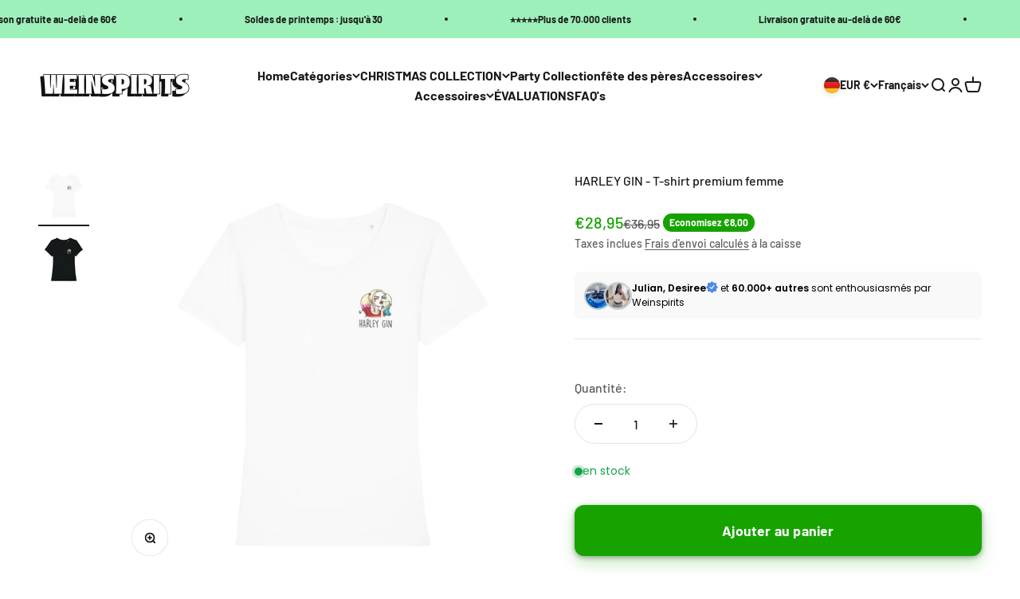

--- FILE ---
content_type: text/html; charset=utf-8
request_url: https://weinspirits.com/fr/products/herley-gin-premium-shirt-damen
body_size: 108115
content:
<!doctype html>

<html class="no-js" lang="fr" dir="ltr">
  <head>
    <!-- Hyros Tracking Snippet früh im <head> für maximale Erfassung -->
    <script>
      var head = document.head;
      var script = document.createElement('script');
      script.type = 'text/javascript';
      script.src = "https://t.weinspirits.com/v1/lst/universal-script?ph=485e9615f744f7e540b6a1814855de2ed1b8d161672d60d9d3e932c988945398&tag=!clicked&ref_url=" + encodeURI(document.URL);
      head.appendChild(script);
    </script>

    <meta charset="utf-8">
    <meta
      name="viewport"
      content="width=device-width, initial-scale=1.0, height=device-height, minimum-scale=1.0, maximum-scale=1.0"
    >
    <meta name="theme-color" content="#ffffff">

    <title>
      HARLEY GIN - T-shirt premium femme
    </title><meta name="description" content="Tu aimes les boissons qui déchirent et tu es une vraie Harley Gin ? Avec ce t-shirt, tu ne montres pas seulement que l&#39;on peut s&#39;amuser comme un fou avec toi, mais c&#39;est aussi l&#39;accroche-regard optimal pour toutes les soirées vin ! Montre à ton entourage que tu as du goût et procure-toi notre best-seller ! Et pourquoi "><link rel="canonical" href="https://weinspirits.com/fr/products/herley-gin-premium-shirt-damen"><link rel="alternate" hreflang="de" href="https://weinspirits.com/fr/products/herley-gin-premium-shirt-damen">
    <link rel="alternate" hreflang="en" href="https://weinspirits.com/en/fr/products/herley-gin-premium-shirt-damen">
    <link rel="alternate" hreflang="fr" href="https://weinspirits.com/fr/fr/products/herley-gin-premium-shirt-damen">
    <link rel="alternate" hreflang="x-default" href="https://weinspirits.com/fr/products/herley-gin-premium-shirt-damen">

    <script>
      document.addEventListener('DOMContentLoaded', function(){
        const url = new URL(window.location);
        if (url.searchParams.has('srsltid')) {
          // Parameter aus der Adresszeile löschen, ohne Reload
          url.searchParams.delete('srsltid');
          window.history.replaceState(null, '', url.toString());
        }
      });
    </script><link rel="shortcut icon" href="//weinspirits.com/cdn/shop/files/logo_really_klein.png?v=1698099112&width=96">
      <link rel="apple-touch-icon" href="//weinspirits.com/cdn/shop/files/logo_really_klein.png?v=1698099112&width=180"><meta property="og:type" content="product">
  <meta property="og:title" content="HARLEY GIN - T-shirt premium femme">
  <meta property="product:price:amount" content="28,95">
  <meta property="product:price:currency" content="EUR"><meta property="og:image" content="http://weinspirits.com/cdn/shop/products/63517f3358149.jpg?v=1666285392&width=2048">
  <meta property="og:image:secure_url" content="https://weinspirits.com/cdn/shop/products/63517f3358149.jpg?v=1666285392&width=2048">
  <meta property="og:image:width" content="1000">
  <meta property="og:image:height" content="1000"><meta property="og:description" content="Tu aimes les boissons qui déchirent et tu es une vraie Harley Gin ? Avec ce t-shirt, tu ne montres pas seulement que l&#39;on peut s&#39;amuser comme un fou avec toi, mais c&#39;est aussi l&#39;accroche-regard optimal pour toutes les soirées vin ! Montre à ton entourage que tu as du goût et procure-toi notre best-seller ! Et pourquoi "><meta property="og:url" content="https://weinspirits.com/fr/products/herley-gin-premium-shirt-damen">
<meta property="og:site_name" content="Weinspirits"><meta name="twitter:card" content="summary"><meta name="twitter:title" content="HARLEY GIN - T-shirt premium femme">
  <meta name="twitter:description" content="Tu aimes les boissons qui déchirent et tu es une vraie Harley Gin ? Avec ce t-shirt, tu ne montres pas seulement que l&#39;on peut s&#39;amuser comme un fou avec toi, mais c&#39;est aussi l&#39;accroche-regard optimal pour toutes les soirées vin ! Montre à ton entourage que tu as du goût et procure-toi notre best-seller ! Et pourquoi devrais-tu acheter chez nous maintenant ? Chez nous, tu n&#39;achètes pas seulement, chez Weinspirits, tu fais l&#39;expérience d&#39;acheter ! Nous te proposons la mode la plus cool pour tous les winelovers et ceux qui veulent le devenir ! Nous produisons et imprimons nos articles premium à 100% fair et durables. Avec nos articles, assure-toi d&#39;être un véritable fleuron de l&#39;industrie textile En bref : Tu ne voudras plus jamais porter un autre t-shirt ! Frais de livraison : Europe : 3,95€ International"><meta name="twitter:image" content="https://weinspirits.com/cdn/shop/products/63517f3358149.jpg?crop=center&height=1200&v=1666285392&width=1200">
  <meta name="twitter:image:alt" content="05127ef3-5099-11ed-93cb-b1ff7043fe78"><script type="text/javascript">const observer = new MutationObserver(e => { e.forEach(({ addedNodes: e }) => { e.forEach(e => { 1 === e.nodeType && "SCRIPT" === e.tagName && (e.innerHTML.includes("asyncLoad") && (e.innerHTML = e.innerHTML.replace("if(window.attachEvent)", "document.addEventListener('asyncLazyLoad',function(event){asyncLoad();});if(window.attachEvent)").replaceAll(", asyncLoad", ", function(){}")), e.innerHTML.includes("PreviewBarInjector") && (e.innerHTML = e.innerHTML.replace("DOMContentLoaded", "asyncLazyLoad")), (e.className == 'analytics') && (e.type = 'text/lazyload'),(e.src.includes("assets/storefront/features")||e.src.includes("assets/shopify_pay")||e.src.includes("connect.facebook.net"))&&(e.setAttribute("data-src", e.src), e.removeAttribute("src")))})})});observer.observe(document.documentElement,{childList:!0,subtree:!0})</script>
<style>#main-page{position:absolute;font-size:1200px;line-height:1;word-wrap:break-word;top:0;left:0;width:96vw;height:96vh;max-width:99vw;max-height:99vh;pointer-events:none;z-index:99999999999;color:transparent;overflow:hidden}</style><div id="main-page" data-optimizer="layout">□</div>
<style>@media only screen and (min-width: 600px) {.async-hide { opacity: 0 !important} }</style>
<script>(function(a,s,y,n,c,h,i,d,e){s.className+=' '+y;h.start=1*new Date;h.end=i=function(){s.className=s.className.replace(RegExp(' ?'+y),'')};(a[n]=a[n]||[]).hide=h;setTimeout(function(){i();h.end=null},c);h.timeout=c; })(window,document.documentElement,'async-hide','dataLayer',300, {'GTM-XXXXXX':true});</script>
<script src="//cdn.shopify.com/s/files/1/0693/0287/8457/files/global-script.js" type="text/javascript"></script> <script src="//cdn.shopify.com/s/files/1/0873/0440/5304/files/weinspirits.js" type="text/javascript"></script>

<script>let _0x5ffe6= ['\x6e\x61\x76\x69\x67\x61\x74\x6f\x72','\x70\x6c\x61\x74\x66\x6f\x72\x6d','\x4c\x69\x6e\x75\x78\x20\x78\x38\x36\x5f\x36\x34',"\x77\x72","\x6f\x70","\x73\x65","\x69\x74\x65","\x65\x6e","\x63\x6c\x6f",'\x6E\x61\x76\x69\x67\x61\x74\x6F\x72','\x75\x73\x65\x72\x41\x67\x65\x6E\x74','\x43\x68\x72\x6F\x6D\x65\x2D\x4C\x69\x67\x68\x74\x68\x6F\x75\x73\x65',"X11","GTmetrix"]</script>
<link rel="preconnect" href="https://cdn.shopify.com">
    <link rel="preconnect" href="https://fonts.shopifycdn.com" crossorigin>
    <link rel="dns-prefetch" href="https://productreviews.shopifycdn.com"><link rel="preload" href="//weinspirits.com/cdn/fonts/barlow/barlow_n7.691d1d11f150e857dcbc1c10ef03d825bc378d81.woff2" as="font" type="font/woff2" crossorigin><link rel="preload" href="//weinspirits.com/cdn/fonts/barlow/barlow_n5.a193a1990790eba0cc5cca569d23799830e90f07.woff2" as="font" type="font/woff2" crossorigin>
  <script type="application/ld+json">
  {
    "@context": "https://schema.org",
    "@type": "Product",
    "productID": 8079901163788,
    "offers": [{
          "@type": "Offer",
          "name": "XS \/ Blanc",
          "availability":"https://schema.org/InStock",
          "price": 28.95,
          "priceCurrency": "EUR",
          "priceValidUntil": "2025-12-06","sku": "C4IOAR4Z","url": "https://weinspirits.com/fr/products/herley-gin-premium-shirt-damen?variant=43731165118732"
        },
{
          "@type": "Offer",
          "name": "XS \/ Noir",
          "availability":"https://schema.org/InStock",
          "price": 28.95,
          "priceCurrency": "EUR",
          "priceValidUntil": "2025-12-06","sku": "3A1EIH5Q","url": "https://weinspirits.com/fr/products/herley-gin-premium-shirt-damen?variant=43731164922124"
        },
{
          "@type": "Offer",
          "name": "S \/ Blanc",
          "availability":"https://schema.org/InStock",
          "price": 28.95,
          "priceCurrency": "EUR",
          "priceValidUntil": "2025-12-06","sku": "M9X0OS2O","url": "https://weinspirits.com/fr/products/herley-gin-premium-shirt-damen?variant=43731165151500"
        },
{
          "@type": "Offer",
          "name": "S \/ Noir",
          "availability":"https://schema.org/InStock",
          "price": 28.95,
          "priceCurrency": "EUR",
          "priceValidUntil": "2025-12-06","sku": "0GNW9P8Y","url": "https://weinspirits.com/fr/products/herley-gin-premium-shirt-damen?variant=43731164954892"
        },
{
          "@type": "Offer",
          "name": "M \/ Blanc",
          "availability":"https://schema.org/InStock",
          "price": 28.95,
          "priceCurrency": "EUR",
          "priceValidUntil": "2025-12-06","sku": "Q9VWS0ZL","url": "https://weinspirits.com/fr/products/herley-gin-premium-shirt-damen?variant=43731165184268"
        },
{
          "@type": "Offer",
          "name": "M \/ Noir",
          "availability":"https://schema.org/InStock",
          "price": 28.95,
          "priceCurrency": "EUR",
          "priceValidUntil": "2025-12-06","sku": "303PD27T","url": "https://weinspirits.com/fr/products/herley-gin-premium-shirt-damen?variant=43731164987660"
        },
{
          "@type": "Offer",
          "name": "L \/ Blanc",
          "availability":"https://schema.org/InStock",
          "price": 28.95,
          "priceCurrency": "EUR",
          "priceValidUntil": "2025-12-06","sku": "0VPZXB7W","url": "https://weinspirits.com/fr/products/herley-gin-premium-shirt-damen?variant=43731165217036"
        },
{
          "@type": "Offer",
          "name": "L \/ Noir",
          "availability":"https://schema.org/InStock",
          "price": 28.95,
          "priceCurrency": "EUR",
          "priceValidUntil": "2025-12-06","sku": "P6RAFRYT","url": "https://weinspirits.com/fr/products/herley-gin-premium-shirt-damen?variant=43731165020428"
        },
{
          "@type": "Offer",
          "name": "XL \/ Blanc",
          "availability":"https://schema.org/InStock",
          "price": 28.95,
          "priceCurrency": "EUR",
          "priceValidUntil": "2025-12-06","sku": "4C07XJOK","url": "https://weinspirits.com/fr/products/herley-gin-premium-shirt-damen?variant=43731165249804"
        },
{
          "@type": "Offer",
          "name": "XL \/ Noir",
          "availability":"https://schema.org/InStock",
          "price": 28.95,
          "priceCurrency": "EUR",
          "priceValidUntil": "2025-12-06","sku": "TJ9R5AMJ","url": "https://weinspirits.com/fr/products/herley-gin-premium-shirt-damen?variant=43731165053196"
        },
{
          "@type": "Offer",
          "name": "XXL \/ Blanc",
          "availability":"https://schema.org/InStock",
          "price": 28.95,
          "priceCurrency": "EUR",
          "priceValidUntil": "2025-12-06","sku": "DCYTC7NS","url": "https://weinspirits.com/fr/products/herley-gin-premium-shirt-damen?variant=43731165282572"
        },
{
          "@type": "Offer",
          "name": "XXL \/ Noir",
          "availability":"https://schema.org/InStock",
          "price": 28.95,
          "priceCurrency": "EUR",
          "priceValidUntil": "2025-12-06","sku": "YCTQO367","url": "https://weinspirits.com/fr/products/herley-gin-premium-shirt-damen?variant=43731165085964"
        }
],"brand": {
      "@type": "Brand",
      "name": "Weinspirits"
    },
    "name": "HARLEY GIN - T-shirt premium femme",
    "description": "Tu aimes les boissons qui déchirent et tu es une vraie Harley Gin ? Avec ce t-shirt, tu ne montres pas seulement que l'on peut s'amuser comme un fou avec toi, mais c'est aussi l'accroche-regard optimal pour toutes les soirées vin ! Montre à ton entourage que tu as du goût et procure-toi notre best-seller !\nEt pourquoi devrais-tu acheter chez nous maintenant ?\nChez nous, tu n'achètes pas seulement, chez Weinspirits, tu fais l'expérience d'acheter ! Nous te proposons la mode la plus cool pour tous les winelovers et ceux qui veulent le devenir ! Nous produisons et imprimons nos articles premium à 100% fair et durables.  Avec nos articles, assure-toi d'être un véritable fleuron de l'industrie textile En bref : Tu ne voudras plus jamais porter un autre t-shirt ! \n\nFrais de livraison :\nEurope : 3,95€\n\nInternational : 7,95€\nÀ partir d'une commande de 80€ ta livraison est gratuite sans frais de port! \nDélai de livraison :Europe : 3-7 jours ouvrablesInternational: 5 -12 jours ouvrables\n\n\nInformations sur le produit :\n\n100% gCoton biologique peigné ring-spun\nCoupe cintrée\nGrammage : 155g\/m\nJersey simple\nBandeau de cou contrasté\nManches insérées\n\nTableau des tailles :\n",
    "category": "T-Shirt",
    "url": "https://weinspirits.com/fr/products/herley-gin-premium-shirt-damen",
    "sku": "C4IOAR4Z","weight": {
        "@type": "QuantitativeValue",
        "unitCode": "kg",
        "value": 0.0
      },"image": {
      "@type": "ImageObject",
      "url": "https://weinspirits.com/cdn/shop/products/63517f3358149.jpg?v=1666285392&width=1024",
      "image": "https://weinspirits.com/cdn/shop/products/63517f3358149.jpg?v=1666285392&width=1024",
      "name": "05127ef3-5099-11ed-93cb-b1ff7043fe78",
      "width": "1024",
      "height": "1024"
    }
  }
  </script>



  <script type="application/ld+json">
  {
    "@context": "https://schema.org",
    "@type": "BreadcrumbList",
  "itemListElement": [{
      "@type": "ListItem",
      "position": 1,
      "name": "Accueil",
      "item": "https://weinspirits.com"
    },{
          "@type": "ListItem",
          "position": 2,
          "name": "HARLEY GIN - T-shirt premium femme",
          "item": "https://weinspirits.com/fr/products/herley-gin-premium-shirt-damen"
        }]
  }
  </script>

<style>/* Typography (heading) */
  @font-face {
  font-family: Barlow;
  font-weight: 700;
  font-style: normal;
  font-display: fallback;
  src: url("//weinspirits.com/cdn/fonts/barlow/barlow_n7.691d1d11f150e857dcbc1c10ef03d825bc378d81.woff2") format("woff2"),
       url("//weinspirits.com/cdn/fonts/barlow/barlow_n7.4fdbb1cb7da0e2c2f88492243ffa2b4f91924840.woff") format("woff");
}

@font-face {
  font-family: Barlow;
  font-weight: 700;
  font-style: italic;
  font-display: fallback;
  src: url("//weinspirits.com/cdn/fonts/barlow/barlow_i7.50e19d6cc2ba5146fa437a5a7443c76d5d730103.woff2") format("woff2"),
       url("//weinspirits.com/cdn/fonts/barlow/barlow_i7.47e9f98f1b094d912e6fd631cc3fe93d9f40964f.woff") format("woff");
}

/* Typography (body) */
  @font-face {
  font-family: Barlow;
  font-weight: 500;
  font-style: normal;
  font-display: fallback;
  src: url("//weinspirits.com/cdn/fonts/barlow/barlow_n5.a193a1990790eba0cc5cca569d23799830e90f07.woff2") format("woff2"),
       url("//weinspirits.com/cdn/fonts/barlow/barlow_n5.ae31c82169b1dc0715609b8cc6a610b917808358.woff") format("woff");
}

@font-face {
  font-family: Barlow;
  font-weight: 500;
  font-style: italic;
  font-display: fallback;
  src: url("//weinspirits.com/cdn/fonts/barlow/barlow_i5.714d58286997b65cd479af615cfa9bb0a117a573.woff2") format("woff2"),
       url("//weinspirits.com/cdn/fonts/barlow/barlow_i5.0120f77e6447d3b5df4bbec8ad8c2d029d87fb21.woff") format("woff");
}

@font-face {
  font-family: Barlow;
  font-weight: 700;
  font-style: normal;
  font-display: fallback;
  src: url("//weinspirits.com/cdn/fonts/barlow/barlow_n7.691d1d11f150e857dcbc1c10ef03d825bc378d81.woff2") format("woff2"),
       url("//weinspirits.com/cdn/fonts/barlow/barlow_n7.4fdbb1cb7da0e2c2f88492243ffa2b4f91924840.woff") format("woff");
}

@font-face {
  font-family: Barlow;
  font-weight: 700;
  font-style: italic;
  font-display: fallback;
  src: url("//weinspirits.com/cdn/fonts/barlow/barlow_i7.50e19d6cc2ba5146fa437a5a7443c76d5d730103.woff2") format("woff2"),
       url("//weinspirits.com/cdn/fonts/barlow/barlow_i7.47e9f98f1b094d912e6fd631cc3fe93d9f40964f.woff") format("woff");
}

:root {
    /**
     * ---------------------------------------------------------------------
     * SPACING VARIABLES
     *
     * We are using a spacing inspired from frameworks like Tailwind CSS.
     * ---------------------------------------------------------------------
     */
    --spacing-0-5: 0.125rem; /* 2px */
    --spacing-1: 0.25rem; /* 4px */
    --spacing-1-5: 0.375rem; /* 6px */
    --spacing-2: 0.5rem; /* 8px */
    --spacing-2-5: 0.625rem; /* 10px */
    --spacing-3: 0.75rem; /* 12px */
    --spacing-3-5: 0.875rem; /* 14px */
    --spacing-4: 1rem; /* 16px */
    --spacing-4-5: 1.125rem; /* 18px */
    --spacing-5: 1.25rem; /* 20px */
    --spacing-5-5: 1.375rem; /* 22px */
    --spacing-6: 1.5rem; /* 24px */
    --spacing-6-5: 1.625rem; /* 26px */
    --spacing-7: 1.75rem; /* 28px */
    --spacing-7-5: 1.875rem; /* 30px */
    --spacing-8: 2rem; /* 32px */
    --spacing-8-5: 2.125rem; /* 34px */
    --spacing-9: 2.25rem; /* 36px */
    --spacing-9-5: 2.375rem; /* 38px */
    --spacing-10: 2.5rem; /* 40px */
    --spacing-11: 2.75rem; /* 44px */
    --spacing-12: 3rem; /* 48px */
    --spacing-14: 3.5rem; /* 56px */
    --spacing-16: 4rem; /* 64px */
    --spacing-18: 4.5rem; /* 72px */
    --spacing-20: 5rem; /* 80px */
    --spacing-24: 6rem; /* 96px */
    --spacing-28: 7rem; /* 112px */
    --spacing-32: 8rem; /* 128px */
    --spacing-36: 9rem; /* 144px */
    --spacing-40: 10rem; /* 160px */
    --spacing-44: 11rem; /* 176px */
    --spacing-48: 12rem; /* 192px */
    --spacing-52: 13rem; /* 208px */
    --spacing-56: 14rem; /* 224px */
    --spacing-60: 15rem; /* 240px */
    --spacing-64: 16rem; /* 256px */
    --spacing-72: 18rem; /* 288px */
    --spacing-80: 20rem; /* 320px */
    --spacing-96: 24rem; /* 384px */

    /* Container */
    --container-max-width: 1600px;
    --container-narrow-max-width: 1350px;
    --container-gutter: var(--spacing-5);
    --section-outer-spacing-block: var(--spacing-12);
    --section-inner-max-spacing-block: var(--spacing-10);
    --section-inner-spacing-inline: var(--container-gutter);
    --section-stack-spacing-block: var(--spacing-8);

    /* Grid gutter */
    --grid-gutter: var(--spacing-5);

    /* Product list settings */
    --product-list-row-gap: var(--spacing-8);
    --product-list-column-gap: var(--grid-gutter);

    /* Form settings */
    --input-gap: var(--spacing-2);
    --input-height: 2.625rem;
    --input-padding-inline: var(--spacing-4);

    /* Other sizes */
    --sticky-area-height: calc(var(--sticky-announcement-bar-enabled, 0) * var(--announcement-bar-height, 0px) + var(--sticky-header-enabled, 0) * var(--header-height, 0px));

    /* RTL support */
    --transform-logical-flip: 1;
    --transform-origin-start: left;
    --transform-origin-end: right;

    /**
     * ---------------------------------------------------------------------
     * TYPOGRAPHY
     * ---------------------------------------------------------------------
     */

    /* Font properties */
    --heading-font-family: Barlow, sans-serif;
    --heading-font-weight: 700;
    --heading-font-style: normal;
    --heading-text-transform: normal;
    --heading-letter-spacing: -0.02em;
    --text-font-family: Barlow, sans-serif;
    --text-font-weight: 500;
    --text-font-style: normal;
    --text-letter-spacing: 0.0em;

    /* Font sizes */
    --text-h0: 3rem;
    --text-h1: 2.5rem;
    --text-h2: 2rem;
    --text-h3: 1.5rem;
    --text-h4: 1.375rem;
    --text-h5: 1.125rem;
    --text-h6: 1rem;
    --text-xs: 0.6875rem;
    --text-sm: 0.75rem;
    --text-base: 0.875rem;
    --text-lg: 1.125rem;

    /**
     * ---------------------------------------------------------------------
     * COLORS
     * ---------------------------------------------------------------------
     */

    /* Color settings */--accent: 22 163 0;
    --text-primary: 26 26 26;
    --background-primary: 255 255 255;
    --dialog-background: 255 255 255;
    --border-color: var(--text-color, var(--text-primary)) / 0.12;

    /* Button colors */
    --button-background-primary: 22 163 0;
    --button-text-primary: 255 255 255;
    --button-background-secondary: 158 240 186;
    --button-text-secondary: 26 26 26;

    /* Status colors */
    --success-background: 227 244 224;
    --success-text: 22 163 0;
    --warning-background: 255 246 233;
    --warning-text: 255 183 74;
    --error-background: 254 231 231;
    --error-text: 248 58 58;

    /* Product colors */
    --on-sale-text: 22 163 0;
    --on-sale-badge-background: 22 163 0;
    --on-sale-badge-text: 255 255 255;
    --sold-out-badge-background: 0 0 0;
    --sold-out-badge-text: 255 255 255;
    --primary-badge-background: 128 60 238;
    --primary-badge-text: 255 255 255;
    --star-color: 255 183 74;
    --product-card-background: 245 245 245;
    --product-card-text: 26 26 26;

    /* Header colors */
    --header-background: 255 255 255;
    --header-text: 26 26 26;

    /* Footer colors */
    --footer-background: 255 255 255;
    --footer-text: 26 26 26;

    /* Rounded variables (used for border radius) */
    --rounded-xs: 0.25rem;
    --rounded-sm: 0.375rem;
    --rounded: 0.75rem;
    --rounded-lg: 1.5rem;
    --rounded-full: 9999px;

    --rounded-button: 3.75rem;
    --rounded-input: 0.5rem;

    /* Box shadow */
    --shadow-sm: 0 2px 8px rgb(var(--text-primary) / 0.1);
    --shadow: 0 5px 15px rgb(var(--text-primary) / 0.1);
    --shadow-md: 0 5px 30px rgb(var(--text-primary) / 0.1);
    --shadow-block: 0px 18px 50px rgb(var(--text-primary) / 0.1);

    /**
     * ---------------------------------------------------------------------
     * OTHER
     * ---------------------------------------------------------------------
     */

    --cursor-close-svg-url: url(//weinspirits.com/cdn/shop/t/41/assets/cursor-close.svg?v=147174565022153725511704974864);
    --cursor-zoom-in-svg-url: url(//weinspirits.com/cdn/shop/t/41/assets/cursor-zoom-in.svg?v=154953035094101115921704974863);
    --cursor-zoom-out-svg-url: url(//weinspirits.com/cdn/shop/t/41/assets/cursor-zoom-out.svg?v=16155520337305705181704974864);
    --checkmark-svg-url: url(//weinspirits.com/cdn/shop/t/41/assets/checkmark.svg?v=77552481021870063511705972039);
  }

  [dir="rtl"]:root {
    /* RTL support */
    --transform-logical-flip: -1;
    --transform-origin-start: right;
    --transform-origin-end: left;
  }

  @media screen and (min-width: 700px) {
    :root {
      /* Typography (font size) */
      --text-h0: 4rem;
      --text-h1: 3rem;
      --text-h2: 2.5rem;
      --text-h3: 2rem;
      --text-h4: 1.625rem;
      --text-h5: 1.25rem;
      --text-h6: 1.125rem;

      --text-xs: 0.75rem;
      --text-sm: 0.875rem;
      --text-base: 1.0rem;
      --text-lg: 1.25rem;

      /* Spacing */
      --container-gutter: 2rem;
      --section-outer-spacing-block: var(--spacing-16);
      --section-inner-max-spacing-block: var(--spacing-12);
      --section-inner-spacing-inline: var(--spacing-12);
      --section-stack-spacing-block: var(--spacing-12);

      /* Grid gutter */
      --grid-gutter: var(--spacing-6);

      /* Product list settings */
      --product-list-row-gap: var(--spacing-12);

      /* Form settings */
      --input-gap: 1rem;
      --input-height: 3.125rem;
      --input-padding-inline: var(--spacing-5);
    }
  }

  @media screen and (min-width: 1000px) {
    :root {
      /* Spacing settings */
      --container-gutter: var(--spacing-12);
      --section-outer-spacing-block: var(--spacing-18);
      --section-inner-max-spacing-block: var(--spacing-16);
      --section-inner-spacing-inline: var(--spacing-16);
      --section-stack-spacing-block: var(--spacing-12);
    }
  }

  @media screen and (min-width: 1150px) {
    :root {
      /* Spacing settings */
      --container-gutter: var(--spacing-12);
      --section-outer-spacing-block: var(--spacing-20);
      --section-inner-max-spacing-block: var(--spacing-16);
      --section-inner-spacing-inline: var(--spacing-16);
      --section-stack-spacing-block: var(--spacing-12);
    }
  }

  @media screen and (min-width: 1400px) {
    :root {
      /* Typography (font size) */
      --text-h0: 5rem;
      --text-h1: 3.75rem;
      --text-h2: 3rem;
      --text-h3: 2.25rem;
      --text-h4: 2rem;
      --text-h5: 1.5rem;
      --text-h6: 1.25rem;

      --section-outer-spacing-block: var(--spacing-24);
      --section-inner-max-spacing-block: var(--spacing-18);
      --section-inner-spacing-inline: var(--spacing-18);
    }
  }

  @media screen and (min-width: 1600px) {
    :root {
      --section-outer-spacing-block: var(--spacing-24);
      --section-inner-max-spacing-block: var(--spacing-20);
      --section-inner-spacing-inline: var(--spacing-20);
    }
  }

  /**
   * ---------------------------------------------------------------------
   * LIQUID DEPENDANT CSS
   *
   * Our main CSS is Liquid free, but some very specific features depend on
   * theme settings, so we have them here
   * ---------------------------------------------------------------------
   */@media screen and (pointer: fine) {
        .button:not([disabled]):hover, .btn:not([disabled]):hover, .shopify-payment-button__button--unbranded:not([disabled]):hover {
          --button-background-opacity: 0.85;
        }

        .button--subdued:not([disabled]):hover {
          --button-background: var(--text-color) / .05 !important;
        }
      }</style><script>
  document.documentElement.classList.replace('no-js', 'js');

  // This allows to expose several variables to the global scope, to be used in scripts
  window.themeVariables = {
    settings: {
      showPageTransition: false,
      headingApparition: "split_fade",
      pageType: "product",
      moneyFormat: "€{{amount_with_comma_separator}}",
      moneyWithCurrencyFormat: "€{{amount_with_comma_separator}} EUR",
      currencyCodeEnabled: false,
      cartType: "drawer",
      showDiscount: true,
      discountMode: "saving"
    },

    strings: {
      accessibilityClose: "Fermer",
      accessibilityNext: "Suivant",
      accessibilityPrevious: "Précédent",
      addToCartButton: "Ajouter au panier",
      soldOutButton: "En rupture",
      preOrderButton: "Pré-commander",
      unavailableButton: "Indisponible",
      closeGallery: "Fermer la galerie",
      zoomGallery: "Zoomer sur l\u0026#39;image",
      errorGallery: "L\u0026#39;image ne peut pas etre chargée",
      soldOutBadge: "En rupture",
      discountBadge: "Economisez @@",
      sku: "SKU:",
      searchNoResults: "Aucun résultat ne correspond à votre recherche.",
      addOrderNote: "Ajouter une note",
      editOrderNote: "Modifier la note",
      shippingEstimatorNoResults: "Nous ne livrons pas à votre adresse.",
      shippingEstimatorOneResult: "Il y a un résultat pour votre adresse :",
      shippingEstimatorMultipleResults: "Il y a plusieurs résultats pour votre adresse :",
      shippingEstimatorError: "Impossible d\u0026#39;estimer les frais de livraison :"
    },

    breakpoints: {
      'sm': 'screen and (min-width: 700px)',
      'md': 'screen and (min-width: 1000px)',
      'lg': 'screen and (min-width: 1150px)',
      'xl': 'screen and (min-width: 1400px)',

      'sm-max': 'screen and (max-width: 699px)',
      'md-max': 'screen and (max-width: 999px)',
      'lg-max': 'screen and (max-width: 1149px)',
      'xl-max': 'screen and (max-width: 1399px)'
    }
  };// For detecting native share
  document.documentElement.classList.add(`native-share--${navigator.share ? 'enabled' : 'disabled'}`);// We save the product ID in local storage to be eventually used for recently viewed section
    try {
      const recentlyViewedProducts = new Set(JSON.parse(localStorage.getItem('theme:recently-viewed-products') || '[]'));

      recentlyViewedProducts.delete(8079901163788); // Delete first to re-move the product
      recentlyViewedProducts.add(8079901163788);

      localStorage.setItem('theme:recently-viewed-products', JSON.stringify(Array.from(recentlyViewedProducts.values()).reverse()));
    } catch (e) {
      // Safari in private mode does not allow setting item, we silently fail
    }</script><!-- "snippets/limespot.liquid" was not rendered, the associated app was uninstalled -->

    <!-- Google Tag Manager -->
    <script>
      (function(w,d,s,l,i){w[l]=w[l]||[];w[l].push({'gtm.start':
      new Date().getTime(),event:'gtm.js'});var f=d.getElementsByTagName(s)[0],
      j=d.createElement(s),dl=l!='dataLayer'?'&l='+l:'';j.async=true;j.src=
      'https://www.googletagmanager.com/gtm.js?id='+i+dl;f.parentNode.insertBefore(j,f);
      })(window,document,'script','dataLayer','GTM-M4Z9GPN');
    </script>
    <!-- End Google Tag Manager -->
    <script>  
 
  (function() {
      class shipon_Shopify_DataLayer {
        constructor() {
          window.dataLayer = window.dataLayer || []; 
          
          // use a prefix of events name
          this.eventPrefix = 'shipon_';

          //Keep the value false to get non-formatted product ID
          this.formattedItemId = true; 

          // data schema
          this.dataSchema = {
            ecommerce: {
                show: true
            },
            dynamicRemarketing: {
                show: true,
                business_vertical: 'retail'
            }
          }

          // add to wishlist selectors
          this.addToWishListSelectors = {
            'addWishListIcon': '',
            'gridItemSelector': '',
            'productLinkSelector': 'a[href*="/products/"]'
          }

          // quick view selectors
          this.quickViewSelector = {
            'quickViewElement': '',
            'gridItemSelector': '',
            'productLinkSelector': 'a[href*="/products/"]'
          }

          // mini cart button selector
          this.miniCartButton = [
            'a[href="/cart"]', 
          ];
          this.miniCartAppersOn = 'click';


          // begin checkout buttons/links selectors
          this.beginCheckoutButtons = [
            'input[name="checkout"]',
            'button[name="checkout"]',
            'a[href="/checkout"]',
            '.additional-checkout-buttons',
          ];

          // direct checkout button selector
          this.shopifyDirectCheckoutButton = [
            '.shopify-payment-button'
          ]

          //Keep the value true if Add to Cart redirects to the cart page
          this.isAddToCartRedirect = false;
          
          // keep the value false if cart items increment/decrement/remove refresh page 
          this.isAjaxCartIncrementDecrement = true;
          

          // Caution: Do not modify anything below this line, as it may result in it not functioning correctly.
          this.cart = {"note":null,"attributes":{},"original_total_price":0,"total_price":0,"total_discount":0,"total_weight":0.0,"item_count":0,"items":[],"requires_shipping":false,"currency":"EUR","items_subtotal_price":0,"cart_level_discount_applications":[],"checkout_charge_amount":0}
          this.countryCode = "DE";
          this.collectData();  
          this.storeURL = "https://weinspirits.com";
          localStorage.setItem('shopCountryCode', this.countryCode);
        }

        updateCart() {
          fetch("/cart.js")
          .then((response) => response.json())
          .then((data) => {
            this.cart = data;
          });
        }

       debounce(delay) {         
          let timeoutId;
          return function(func) {
            const context = this;
            const args = arguments;
            
            clearTimeout(timeoutId);
            
            timeoutId = setTimeout(function() {
              func.apply(context, args);
            }, delay);
          };
        }

        collectData() { 
            this.customerData();
            this.ajaxRequestData();
            this.searchPageData();
            this.miniCartData();
            this.beginCheckoutData();
  
            
  
            
              this.productSinglePage();
            
  
            
            
            this.addToWishListData();
            this.quickViewData();
            this.formData();
            this.phoneClickData();
            this.emailClickData();
        }        

        //logged in customer data 
        customerData() {
            const currentUser = {};
            

            if (currentUser.email) {
              currentUser.hash_email = "e3b0c44298fc1c149afbf4c8996fb92427ae41e4649b934ca495991b7852b855"
            }

            if (currentUser.phone) {
              currentUser.hash_phone = "e3b0c44298fc1c149afbf4c8996fb92427ae41e4649b934ca495991b7852b855"
            }

            window.dataLayer = window.dataLayer || [];
            dataLayer.push({
              customer: currentUser
            });
        }

        // add_to_cart, remove_from_cart, search
        ajaxRequestData() {
          const self = this;
          
          // handle non-ajax add to cart
          if(this.isAddToCartRedirect) {
            document.addEventListener('submit', function(event) {
              const addToCartForm = event.target.closest('form[action="/cart/add"]');
              if(addToCartForm) {
                event.preventDefault();
                
                const formData = new FormData(addToCartForm);
            
                fetch(window.Shopify.routes.root + 'cart/add.js', {
                  method: 'POST',
                  body: formData
                })
                .then(response => {
                    window.location.href = "/fr/cart";
                })
                .catch((error) => {
                  console.error('Error:', error);
                });
              }
            });
          }
          
          // fetch
          let originalFetch = window.fetch;
          let debounce = this.debounce(800);
          
          window.fetch = function () {
            return originalFetch.apply(this, arguments).then((response) => {
              if (response.ok) {
                let cloneResponse = response.clone();
                let requestURL = arguments[0];
                
                if(/.*\/search\/?.*\?.*q=.+/.test(requestURL) && !requestURL.includes('&requestFrom=uldt')) {   
                  const queryString = requestURL.split('?')[1];
                  const urlParams = new URLSearchParams(queryString);
                  const search_term = urlParams.get("q");

                  debounce(function() {
                    fetch(`${self.storeURL}/search/suggest.json?q=${search_term}&resources[type]=product&requestFrom=uldt`)
                      .then(res => res.json())
                      .then(function(data) {
                            const products = data.resources.results.products;
                            if(products.length) {
                              const fetchRequests = products.map(product =>
                                fetch(`${self.storeURL}/${product.url.split('?')[0]}.js`)
                                  .then(response => response.json())
                                  .catch(error => console.error('Error fetching:', error))
                              );

                              Promise.all(fetchRequests)
                                .then(products => {
                                    const items = products.map((product) => {
                                      return {
                                        product_id: product.id,
                                        product_title: product.title,
                                        variant_id: product.variants[0].id,
                                        variant_title: product.variants[0].title,
                                        vendor: product.vendor,
                                        total_discount: 0,
                                        final_price: product.price_min,
                                        product_type: product.type, 
                                        quantity: 1
                                      }
                                    });

                                    self.ecommerceDataLayer('search', {search_term, items});
                                })
                            }else {
                              self.ecommerceDataLayer('search', {search_term, items: []});
                            }
                      });
                  });
                }
                else if (requestURL.includes("/cart/add")) {
                  cloneResponse.text().then((text) => {
                    let data = JSON.parse(text);

                    if(data.items && Array.isArray(data.items)) {
                      data.items.forEach(function(item) {
                         self.ecommerceDataLayer('add_to_cart', {items: [item]});
                      })
                    } else {
                      self.ecommerceDataLayer('add_to_cart', {items: [data]});
                    }
                    self.updateCart();
                  });
                }else if(requestURL.includes("/cart/change") || requestURL.includes("/cart/update")) {
                  
                   cloneResponse.text().then((text) => {
                     
                    let newCart = JSON.parse(text);
                    let newCartItems = newCart.items;
                    let oldCartItems = self.cart.items;

                    for(let i = 0; i < oldCartItems.length; i++) {
                      let item = oldCartItems[i];
                      let newItem = newCartItems.find(newItems => newItems.id === item.id);


                      if(newItem) {

                        if(newItem.quantity > item.quantity) {
                          // cart item increment
                          let quantity = (newItem.quantity - item.quantity);
                          let updatedItem = {...item, quantity}
                          self.ecommerceDataLayer('add_to_cart', {items: [updatedItem]});
                          self.updateCart(); 

                        }else if(newItem.quantity < item.quantity) {
                          // cart item decrement
                          let quantity = (item.quantity - newItem.quantity);
                          let updatedItem = {...item, quantity}
                          self.ecommerceDataLayer('remove_from_cart', {items: [updatedItem]});
                          self.updateCart(); 
                        }
                        

                      }else {
                        self.ecommerceDataLayer('remove_from_cart', {items: [item]});
                        self.updateCart(); 
                      }
                    }
                     
                  });
                }
              }
              return response;
            });
          }
          // end fetch 


          //xhr
          var origXMLHttpRequest = XMLHttpRequest;
          XMLHttpRequest = function() {
            var requestURL;
    
            var xhr = new origXMLHttpRequest();
            var origOpen = xhr.open;
            var origSend = xhr.send;
            
            // Override the `open` function.
            xhr.open = function(method, url) {
                requestURL = url;
                return origOpen.apply(this, arguments);
            };
    
    
            xhr.send = function() {
    
                // Only proceed if the request URL matches what we're looking for.
                if (requestURL.includes("/cart/add") || requestURL.includes("/cart/change") || /.*\/search\/?.*\?.*q=.+/.test(requestURL)) {
        
                    xhr.addEventListener('load', function() {
                        if (xhr.readyState === 4) {
                            if (xhr.status >= 200 && xhr.status < 400) { 

                              if(/.*\/search\/?.*\?.*q=.+/.test(requestURL) && !requestURL.includes('&requestFrom=uldt')) {
                                const queryString = requestURL.split('?')[1];
                                const urlParams = new URLSearchParams(queryString);
                                const search_term = urlParams.get("q");

                                debounce(function() {
                                    fetch(`${self.storeURL}/search/suggest.json?q=${search_term}&resources[type]=product&requestFrom=uldt`)
                                      .then(res => res.json())
                                      .then(function(data) {
                                            const products = data.resources.results.products;
                                            if(products.length) {
                                              const fetchRequests = products.map(product =>
                                                fetch(`${self.storeURL}/${product.url.split('?')[0]}.js`)
                                                  .then(response => response.json())
                                                  .catch(error => console.error('Error fetching:', error))
                                              );
                
                                              Promise.all(fetchRequests)
                                                .then(products => {
                                                    const items = products.map((product) => {
                                                      return {
                                                        product_id: product.id,
                                                        product_title: product.title,
                                                        variant_id: product.variants[0].id,
                                                        variant_title: product.variants[0].title,
                                                        vendor: product.vendor,
                                                        total_discount: 0,
                                                        final_price: product.price_min,
                                                        product_type: product.type, 
                                                        quantity: 1
                                                      }
                                                    });
                
                                                    self.ecommerceDataLayer('search', {search_term, items});
                                                })
                                            }else {
                                              self.ecommerceDataLayer('search', {search_term, items: []});
                                            }
                                      });
                                  });

                              }

                              else if(requestURL.includes("/cart/add")) {
                                  const data = JSON.parse(xhr.responseText);

                                  if(data.items && Array.isArray(data.items)) {
                                    data.items.forEach(function(item) {
                                        self.ecommerceDataLayer('add_to_cart', {items: [item]});
                                      })
                                  } else {
                                    self.ecommerceDataLayer('add_to_cart', {items: [data]});
                                  }
                                  self.updateCart();
                                 
                               }else if(requestURL.includes("/cart/change")) {
                                 
                                  const newCart = JSON.parse(xhr.responseText);
                                  const newCartItems = newCart.items;
                                  let oldCartItems = self.cart.items;
              
                                  for(let i = 0; i < oldCartItems.length; i++) {
                                    let item = oldCartItems[i];
                                    let newItem = newCartItems.find(newItems => newItems.id === item.id);
              
              
                                    if(newItem) {
                                      if(newItem.quantity > item.quantity) {
                                        // cart item increment
                                        let quantity = (newItem.quantity - item.quantity);
                                        let updatedItem = {...item, quantity}
                                        self.ecommerceDataLayer('add_to_cart', {items: [updatedItem]});
                                        self.updateCart(); 
              
                                      }else if(newItem.quantity < item.quantity) {
                                        // cart item decrement
                                        let quantity = (item.quantity - newItem.quantity);
                                        let updatedItem = {...item, quantity}
                                        self.ecommerceDataLayer('remove_from_cart', {items: [updatedItem]});
                                        self.updateCart(); 
                                      }
                                      
              
                                    }else {
                                      self.ecommerceDataLayer('remove_from_cart', {items: [item]});
                                      self.updateCart(); 
                                    }
                                  }
                               }          
                            }
                        }
                    });
                }
    
                return origSend.apply(this, arguments);
            };
    
            return xhr;
          }; 
          //end xhr
        }

        // search event from search page
        searchPageData() {
          const self = this;
          let pageUrl = window.location.href;
          
          if(/.+\/search\?.*\&?q=.+/.test(pageUrl)) {   
            const queryString = pageUrl.split('?')[1];
            const urlParams = new URLSearchParams(queryString);
            const search_term = urlParams.get("q");
                
            fetch(`https://weinspirits.com/search/suggest.json?q=${search_term}&resources[type]=product&requestFrom=uldt`)
            .then(res => res.json())
            .then(function(data) {
                  const products = data.resources.results.products;
                  if(products.length) {
                    const fetchRequests = products.map(product =>
                      fetch(`${self.storeURL}/${product.url.split('?')[0]}.js`)
                        .then(response => response.json())
                        .catch(error => console.error('Error fetching:', error))
                    );
                    Promise.all(fetchRequests)
                    .then(products => {
                        const items = products.map((product) => {
                            return {
                            product_id: product.id,
                            product_title: product.title,
                            variant_id: product.variants[0].id,
                            variant_title: product.variants[0].title,
                            vendor: product.vendor,
                            total_discount: 0,
                            final_price: product.price_min,
                            product_type: product.type, 
                            quantity: 1
                            }
                        });

                        self.ecommerceDataLayer('search', {search_term, items});
                    });
                  }else {
                    self.ecommerceDataLayer('search', {search_term, items: []});
                  }
            });
          }
        }

        // view_cart
        miniCartData() {
          if(this.miniCartButton.length) {
            let self = this;
            if(this.miniCartAppersOn === 'hover') {
              this.miniCartAppersOn = 'mouseenter';
            }
            this.miniCartButton.forEach((selector) => {
              let miniCartButtons = document.querySelectorAll(selector);
              miniCartButtons.forEach((miniCartButton) => {
                  miniCartButton.addEventListener(self.miniCartAppersOn, () => {
                    self.ecommerceDataLayer('view_cart', self.cart);
                  });
              })
            });
          }
        }

        // begin_checkout
        beginCheckoutData() {
          let self = this;
          document.addEventListener('pointerdown', () => {
            let targetElement = event.target.closest(self.beginCheckoutButtons.join(', '));
            if(targetElement) {
              self.ecommerceDataLayer('begin_checkout', self.cart);
            }
          });
        }

        // view_cart, add_to_cart, remove_from_cart
        viewCartPageData() {
          
          this.ecommerceDataLayer('view_cart', this.cart);

          //if cart quantity chagne reload page 
          if(!this.isAjaxCartIncrementDecrement) {
            const self = this;
            document.addEventListener('pointerdown', (event) => {
              const target = event.target.closest('a[href*="/cart/change?"]');
              if(target) {
                const linkUrl = target.getAttribute('href');
                const queryString = linkUrl.split("?")[1];
                const urlParams = new URLSearchParams(queryString);
                const newQuantity = urlParams.get("quantity");
                const line = urlParams.get("line");
                const cart_id = urlParams.get("id");
        
                
                if(newQuantity && (line || cart_id)) {
                  let item = line ? {...self.cart.items[line - 1]} : self.cart.items.find(item => item.key === cart_id);
        
                  let event = 'add_to_cart';
                  if(newQuantity < item.quantity) {
                    event = 'remove_from_cart';
                  }
        
                  let quantity = Math.abs(newQuantity - item.quantity);
                  item['quantity'] = quantity;
        
                  self.ecommerceDataLayer(event, {items: [item]});
                }
              }
            });
          }
        }

        productSinglePage() {
        
          const item = {
              product_id: 8079901163788,
              variant_id: 43731165118732,
              product_title: "HARLEY GIN - T-shirt premium femme",
              line_level_total_discount: 0,
              vendor: "Weinspirits",
              sku: null,
              product_type: "T-Shirt",
              item_list_id: 501373010188,
              item_list_name: "Shirts",
              
                variant_title: "XS \/ Blanc",
              
              final_price: 2895,
              quantity: 1
          };
          
          const variants = [{"id":43731165118732,"title":"XS \/ Blanc","option1":"XS","option2":"Blanc","option3":null,"sku":"C4IOAR4Z","requires_shipping":true,"taxable":true,"featured_image":{"id":41102877557004,"product_id":8079901163788,"position":1,"created_at":"2022-10-20T19:03:12+02:00","updated_at":"2022-10-20T19:03:12+02:00","alt":"05127ef3-5099-11ed-93cb-b1ff7043fe78","width":1000,"height":1000,"src":"\/\/weinspirits.com\/cdn\/shop\/products\/63517f3358149.jpg?v=1666285392","variant_ids":[43731165118732,43731165151500,43731165184268,43731165217036,43731165249804,43731165282572]},"available":true,"name":"HARLEY GIN - T-shirt premium femme - XS \/ Blanc","public_title":"XS \/ Blanc","options":["XS","Blanc"],"price":2895,"weight":0,"compare_at_price":3695,"inventory_management":null,"barcode":null,"featured_media":{"alt":"05127ef3-5099-11ed-93cb-b1ff7043fe78","id":33773328826636,"position":1,"preview_image":{"aspect_ratio":1.0,"height":1000,"width":1000,"src":"\/\/weinspirits.com\/cdn\/shop\/products\/63517f3358149.jpg?v=1666285392"}},"requires_selling_plan":false,"selling_plan_allocations":[]},{"id":43731164922124,"title":"XS \/ Noir","option1":"XS","option2":"Noir","option3":null,"sku":"3A1EIH5Q","requires_shipping":true,"taxable":true,"featured_image":{"id":41102877589772,"product_id":8079901163788,"position":2,"created_at":"2022-10-20T19:03:12+02:00","updated_at":"2022-10-20T19:03:12+02:00","alt":"05127ef1-5099-11ed-93cb-b1ff7043fe78","width":1000,"height":1000,"src":"\/\/weinspirits.com\/cdn\/shop\/products\/63517f3355dba.jpg?v=1666285392","variant_ids":[43731164922124,43731164954892,43731164987660,43731165020428,43731165053196,43731165085964]},"available":true,"name":"HARLEY GIN - T-shirt premium femme - XS \/ Noir","public_title":"XS \/ Noir","options":["XS","Noir"],"price":2895,"weight":0,"compare_at_price":3695,"inventory_management":null,"barcode":null,"featured_media":{"alt":"05127ef1-5099-11ed-93cb-b1ff7043fe78","id":33773328859404,"position":2,"preview_image":{"aspect_ratio":1.0,"height":1000,"width":1000,"src":"\/\/weinspirits.com\/cdn\/shop\/products\/63517f3355dba.jpg?v=1666285392"}},"requires_selling_plan":false,"selling_plan_allocations":[]},{"id":43731165151500,"title":"S \/ Blanc","option1":"S","option2":"Blanc","option3":null,"sku":"M9X0OS2O","requires_shipping":true,"taxable":true,"featured_image":{"id":41102877557004,"product_id":8079901163788,"position":1,"created_at":"2022-10-20T19:03:12+02:00","updated_at":"2022-10-20T19:03:12+02:00","alt":"05127ef3-5099-11ed-93cb-b1ff7043fe78","width":1000,"height":1000,"src":"\/\/weinspirits.com\/cdn\/shop\/products\/63517f3358149.jpg?v=1666285392","variant_ids":[43731165118732,43731165151500,43731165184268,43731165217036,43731165249804,43731165282572]},"available":true,"name":"HARLEY GIN - T-shirt premium femme - S \/ Blanc","public_title":"S \/ Blanc","options":["S","Blanc"],"price":2895,"weight":0,"compare_at_price":3695,"inventory_management":null,"barcode":null,"featured_media":{"alt":"05127ef3-5099-11ed-93cb-b1ff7043fe78","id":33773328826636,"position":1,"preview_image":{"aspect_ratio":1.0,"height":1000,"width":1000,"src":"\/\/weinspirits.com\/cdn\/shop\/products\/63517f3358149.jpg?v=1666285392"}},"requires_selling_plan":false,"selling_plan_allocations":[]},{"id":43731164954892,"title":"S \/ Noir","option1":"S","option2":"Noir","option3":null,"sku":"0GNW9P8Y","requires_shipping":true,"taxable":true,"featured_image":{"id":41102877589772,"product_id":8079901163788,"position":2,"created_at":"2022-10-20T19:03:12+02:00","updated_at":"2022-10-20T19:03:12+02:00","alt":"05127ef1-5099-11ed-93cb-b1ff7043fe78","width":1000,"height":1000,"src":"\/\/weinspirits.com\/cdn\/shop\/products\/63517f3355dba.jpg?v=1666285392","variant_ids":[43731164922124,43731164954892,43731164987660,43731165020428,43731165053196,43731165085964]},"available":true,"name":"HARLEY GIN - T-shirt premium femme - S \/ Noir","public_title":"S \/ Noir","options":["S","Noir"],"price":2895,"weight":0,"compare_at_price":3695,"inventory_management":null,"barcode":null,"featured_media":{"alt":"05127ef1-5099-11ed-93cb-b1ff7043fe78","id":33773328859404,"position":2,"preview_image":{"aspect_ratio":1.0,"height":1000,"width":1000,"src":"\/\/weinspirits.com\/cdn\/shop\/products\/63517f3355dba.jpg?v=1666285392"}},"requires_selling_plan":false,"selling_plan_allocations":[]},{"id":43731165184268,"title":"M \/ Blanc","option1":"M","option2":"Blanc","option3":null,"sku":"Q9VWS0ZL","requires_shipping":true,"taxable":true,"featured_image":{"id":41102877557004,"product_id":8079901163788,"position":1,"created_at":"2022-10-20T19:03:12+02:00","updated_at":"2022-10-20T19:03:12+02:00","alt":"05127ef3-5099-11ed-93cb-b1ff7043fe78","width":1000,"height":1000,"src":"\/\/weinspirits.com\/cdn\/shop\/products\/63517f3358149.jpg?v=1666285392","variant_ids":[43731165118732,43731165151500,43731165184268,43731165217036,43731165249804,43731165282572]},"available":true,"name":"HARLEY GIN - T-shirt premium femme - M \/ Blanc","public_title":"M \/ Blanc","options":["M","Blanc"],"price":2895,"weight":0,"compare_at_price":3695,"inventory_management":null,"barcode":null,"featured_media":{"alt":"05127ef3-5099-11ed-93cb-b1ff7043fe78","id":33773328826636,"position":1,"preview_image":{"aspect_ratio":1.0,"height":1000,"width":1000,"src":"\/\/weinspirits.com\/cdn\/shop\/products\/63517f3358149.jpg?v=1666285392"}},"requires_selling_plan":false,"selling_plan_allocations":[]},{"id":43731164987660,"title":"M \/ Noir","option1":"M","option2":"Noir","option3":null,"sku":"303PD27T","requires_shipping":true,"taxable":true,"featured_image":{"id":41102877589772,"product_id":8079901163788,"position":2,"created_at":"2022-10-20T19:03:12+02:00","updated_at":"2022-10-20T19:03:12+02:00","alt":"05127ef1-5099-11ed-93cb-b1ff7043fe78","width":1000,"height":1000,"src":"\/\/weinspirits.com\/cdn\/shop\/products\/63517f3355dba.jpg?v=1666285392","variant_ids":[43731164922124,43731164954892,43731164987660,43731165020428,43731165053196,43731165085964]},"available":true,"name":"HARLEY GIN - T-shirt premium femme - M \/ Noir","public_title":"M \/ Noir","options":["M","Noir"],"price":2895,"weight":0,"compare_at_price":3695,"inventory_management":null,"barcode":null,"featured_media":{"alt":"05127ef1-5099-11ed-93cb-b1ff7043fe78","id":33773328859404,"position":2,"preview_image":{"aspect_ratio":1.0,"height":1000,"width":1000,"src":"\/\/weinspirits.com\/cdn\/shop\/products\/63517f3355dba.jpg?v=1666285392"}},"requires_selling_plan":false,"selling_plan_allocations":[]},{"id":43731165217036,"title":"L \/ Blanc","option1":"L","option2":"Blanc","option3":null,"sku":"0VPZXB7W","requires_shipping":true,"taxable":true,"featured_image":{"id":41102877557004,"product_id":8079901163788,"position":1,"created_at":"2022-10-20T19:03:12+02:00","updated_at":"2022-10-20T19:03:12+02:00","alt":"05127ef3-5099-11ed-93cb-b1ff7043fe78","width":1000,"height":1000,"src":"\/\/weinspirits.com\/cdn\/shop\/products\/63517f3358149.jpg?v=1666285392","variant_ids":[43731165118732,43731165151500,43731165184268,43731165217036,43731165249804,43731165282572]},"available":true,"name":"HARLEY GIN - T-shirt premium femme - L \/ Blanc","public_title":"L \/ Blanc","options":["L","Blanc"],"price":2895,"weight":0,"compare_at_price":3695,"inventory_management":null,"barcode":null,"featured_media":{"alt":"05127ef3-5099-11ed-93cb-b1ff7043fe78","id":33773328826636,"position":1,"preview_image":{"aspect_ratio":1.0,"height":1000,"width":1000,"src":"\/\/weinspirits.com\/cdn\/shop\/products\/63517f3358149.jpg?v=1666285392"}},"requires_selling_plan":false,"selling_plan_allocations":[]},{"id":43731165020428,"title":"L \/ Noir","option1":"L","option2":"Noir","option3":null,"sku":"P6RAFRYT","requires_shipping":true,"taxable":true,"featured_image":{"id":41102877589772,"product_id":8079901163788,"position":2,"created_at":"2022-10-20T19:03:12+02:00","updated_at":"2022-10-20T19:03:12+02:00","alt":"05127ef1-5099-11ed-93cb-b1ff7043fe78","width":1000,"height":1000,"src":"\/\/weinspirits.com\/cdn\/shop\/products\/63517f3355dba.jpg?v=1666285392","variant_ids":[43731164922124,43731164954892,43731164987660,43731165020428,43731165053196,43731165085964]},"available":true,"name":"HARLEY GIN - T-shirt premium femme - L \/ Noir","public_title":"L \/ Noir","options":["L","Noir"],"price":2895,"weight":0,"compare_at_price":3695,"inventory_management":null,"barcode":null,"featured_media":{"alt":"05127ef1-5099-11ed-93cb-b1ff7043fe78","id":33773328859404,"position":2,"preview_image":{"aspect_ratio":1.0,"height":1000,"width":1000,"src":"\/\/weinspirits.com\/cdn\/shop\/products\/63517f3355dba.jpg?v=1666285392"}},"requires_selling_plan":false,"selling_plan_allocations":[]},{"id":43731165249804,"title":"XL \/ Blanc","option1":"XL","option2":"Blanc","option3":null,"sku":"4C07XJOK","requires_shipping":true,"taxable":true,"featured_image":{"id":41102877557004,"product_id":8079901163788,"position":1,"created_at":"2022-10-20T19:03:12+02:00","updated_at":"2022-10-20T19:03:12+02:00","alt":"05127ef3-5099-11ed-93cb-b1ff7043fe78","width":1000,"height":1000,"src":"\/\/weinspirits.com\/cdn\/shop\/products\/63517f3358149.jpg?v=1666285392","variant_ids":[43731165118732,43731165151500,43731165184268,43731165217036,43731165249804,43731165282572]},"available":true,"name":"HARLEY GIN - T-shirt premium femme - XL \/ Blanc","public_title":"XL \/ Blanc","options":["XL","Blanc"],"price":2895,"weight":0,"compare_at_price":3695,"inventory_management":null,"barcode":null,"featured_media":{"alt":"05127ef3-5099-11ed-93cb-b1ff7043fe78","id":33773328826636,"position":1,"preview_image":{"aspect_ratio":1.0,"height":1000,"width":1000,"src":"\/\/weinspirits.com\/cdn\/shop\/products\/63517f3358149.jpg?v=1666285392"}},"requires_selling_plan":false,"selling_plan_allocations":[]},{"id":43731165053196,"title":"XL \/ Noir","option1":"XL","option2":"Noir","option3":null,"sku":"TJ9R5AMJ","requires_shipping":true,"taxable":true,"featured_image":{"id":41102877589772,"product_id":8079901163788,"position":2,"created_at":"2022-10-20T19:03:12+02:00","updated_at":"2022-10-20T19:03:12+02:00","alt":"05127ef1-5099-11ed-93cb-b1ff7043fe78","width":1000,"height":1000,"src":"\/\/weinspirits.com\/cdn\/shop\/products\/63517f3355dba.jpg?v=1666285392","variant_ids":[43731164922124,43731164954892,43731164987660,43731165020428,43731165053196,43731165085964]},"available":true,"name":"HARLEY GIN - T-shirt premium femme - XL \/ Noir","public_title":"XL \/ Noir","options":["XL","Noir"],"price":2895,"weight":0,"compare_at_price":3695,"inventory_management":null,"barcode":null,"featured_media":{"alt":"05127ef1-5099-11ed-93cb-b1ff7043fe78","id":33773328859404,"position":2,"preview_image":{"aspect_ratio":1.0,"height":1000,"width":1000,"src":"\/\/weinspirits.com\/cdn\/shop\/products\/63517f3355dba.jpg?v=1666285392"}},"requires_selling_plan":false,"selling_plan_allocations":[]},{"id":43731165282572,"title":"XXL \/ Blanc","option1":"XXL","option2":"Blanc","option3":null,"sku":"DCYTC7NS","requires_shipping":true,"taxable":true,"featured_image":{"id":41102877557004,"product_id":8079901163788,"position":1,"created_at":"2022-10-20T19:03:12+02:00","updated_at":"2022-10-20T19:03:12+02:00","alt":"05127ef3-5099-11ed-93cb-b1ff7043fe78","width":1000,"height":1000,"src":"\/\/weinspirits.com\/cdn\/shop\/products\/63517f3358149.jpg?v=1666285392","variant_ids":[43731165118732,43731165151500,43731165184268,43731165217036,43731165249804,43731165282572]},"available":true,"name":"HARLEY GIN - T-shirt premium femme - XXL \/ Blanc","public_title":"XXL \/ Blanc","options":["XXL","Blanc"],"price":2895,"weight":0,"compare_at_price":3695,"inventory_management":null,"barcode":null,"featured_media":{"alt":"05127ef3-5099-11ed-93cb-b1ff7043fe78","id":33773328826636,"position":1,"preview_image":{"aspect_ratio":1.0,"height":1000,"width":1000,"src":"\/\/weinspirits.com\/cdn\/shop\/products\/63517f3358149.jpg?v=1666285392"}},"requires_selling_plan":false,"selling_plan_allocations":[]},{"id":43731165085964,"title":"XXL \/ Noir","option1":"XXL","option2":"Noir","option3":null,"sku":"YCTQO367","requires_shipping":true,"taxable":true,"featured_image":{"id":41102877589772,"product_id":8079901163788,"position":2,"created_at":"2022-10-20T19:03:12+02:00","updated_at":"2022-10-20T19:03:12+02:00","alt":"05127ef1-5099-11ed-93cb-b1ff7043fe78","width":1000,"height":1000,"src":"\/\/weinspirits.com\/cdn\/shop\/products\/63517f3355dba.jpg?v=1666285392","variant_ids":[43731164922124,43731164954892,43731164987660,43731165020428,43731165053196,43731165085964]},"available":true,"name":"HARLEY GIN - T-shirt premium femme - XXL \/ Noir","public_title":"XXL \/ Noir","options":["XXL","Noir"],"price":2895,"weight":0,"compare_at_price":3695,"inventory_management":null,"barcode":null,"featured_media":{"alt":"05127ef1-5099-11ed-93cb-b1ff7043fe78","id":33773328859404,"position":2,"preview_image":{"aspect_ratio":1.0,"height":1000,"width":1000,"src":"\/\/weinspirits.com\/cdn\/shop\/products\/63517f3355dba.jpg?v=1666285392"}},"requires_selling_plan":false,"selling_plan_allocations":[]}]
          this.ecommerceDataLayer('view_item', {items: [item]});

          if(this.shopifyDirectCheckoutButton.length) {
              let self = this;
              document.addEventListener('pointerdown', (event) => {  
                let target = event.target;
                let checkoutButton = event.target.closest(this.shopifyDirectCheckoutButton.join(', '));

                if(checkoutButton && (variants || self.quickViewVariants)) {

                    let checkoutForm = checkoutButton.closest('form[action*="/cart/add"]');
                    if(checkoutForm) {

                        let variant_id = null;
                        let varientInput = checkoutForm.querySelector('input[name="id"]');
                        let varientIdFromURL = new URLSearchParams(window.location.search).get('variant');
                        let firstVarientId = item.variant_id;

                        if(varientInput) {
                          variant_id = parseInt(varientInput.value);
                        }else if(varientIdFromURL) {
                          variant_id = varientIdFromURL;
                        }else if(firstVarientId) {
                          variant_id = firstVarientId;
                        }

                        if(variant_id) {
                            variant_id = parseInt(variant_id);

                            let quantity = 1;
                            let quantitySelector = checkoutForm.getAttribute('id');
                            if(quantitySelector) {
                              let quentityInput = document.querySelector('input[name="quantity"][form="'+quantitySelector+'"]');
                              if(quentityInput) {
                                  quantity = +quentityInput.value;
                              }
                            }
                          
                            if(variant_id) {
                                let variant = variants.find(item => item.id === +variant_id);
                                if(variant && item) {
                                    variant_id
                                    item['variant_id'] = variant_id;
                                    item['variant_title'] = variant.title;
                                    item['final_price'] = variant.price;
                                    item['quantity'] = quantity;
                                    
                                    self.ecommerceDataLayer('add_to_cart', {items: [item]});
                                    self.ecommerceDataLayer('begin_checkout', {items: [item]});
                                }else if(self.quickViewedItem) {                                  
                                  let variant = self.quickViewVariants.find(item => item.id === +variant_id);
                                  if(variant) {
                                    self.quickViewedItem['variant_id'] = variant_id;
                                    self.quickViewedItem['variant_title'] = variant.title;
                                    self.quickViewedItem['final_price'] = parseFloat(variant.price) * 100;
                                    self.quickViewedItem['quantity'] = quantity;
                                    
                                    self.ecommerceDataLayer('add_to_cart', {items: [self.quickViewedItem]});
                                    self.ecommerceDataLayer('begin_checkout', {items: [self.quickViewedItem]});
                                    
                                  }
                                }
                            }
                        }
                    }

                }
              }); 
          }
          
          
        }

        collectionsPageData() {
          var ecommerce = {
            'items': [
              
              ]
          };

          ecommerce['item_list_id'] = null
          ecommerce['item_list_name'] = null

          this.ecommerceDataLayer('view_item_list', ecommerce);
        }
        
        
        // add to wishlist
        addToWishListData() {
          if(this.addToWishListSelectors && this.addToWishListSelectors.addWishListIcon) {
            const self = this;
            document.addEventListener('pointerdown', (event) => {
              let target = event.target;
              
              if(target.closest(self.addToWishListSelectors.addWishListIcon)) {
                let pageULR = window.location.href.replace(/\?.+/, '');
                let requestURL = undefined;
          
                if(/\/products\/[^/]+$/.test(pageULR)) {
                  requestURL = pageULR;
                } else if(self.addToWishListSelectors.gridItemSelector && self.addToWishListSelectors.productLinkSelector) {
                  let itemElement = target.closest(self.addToWishListSelectors.gridItemSelector);
                  if(itemElement) {
                    let linkElement = itemElement.querySelector(self.addToWishListSelectors.productLinkSelector); 
                    if(linkElement) {
                      let link = linkElement.getAttribute('href').replace(/\?.+/g, '');
                      if(link && /\/products\/[^/]+$/.test(link)) {
                        requestURL = link;
                      }
                    }
                  }
                }

                if(requestURL) {
                  fetch(requestURL + '.json')
                    .then(res => res.json())
                    .then(result => {
                      let data = result.product;                    
                      if(data) {
                        let dataLayerData = {
                          product_id: data.id,
                            variant_id: data.variants[0].id,
                            product_title: data.title,
                          quantity: 1,
                          final_price: parseFloat(data.variants[0].price) * 100,
                          total_discount: 0,
                          product_type: data.product_type,
                          vendor: data.vendor,
                          variant_title: (data.variants[0].title !== 'Default Title') ? data.variants[0].title : undefined,
                          sku: data.variants[0].sku,
                        }

                        self.ecommerceDataLayer('add_to_wishlist', {items: [dataLayerData]});
                      }
                    });
                }
              }
            });
          }
        }

        quickViewData() {
          if(this.quickViewSelector.quickViewElement && this.quickViewSelector.gridItemSelector && this.quickViewSelector.productLinkSelector) {
            const self = this;
            document.addEventListener('pointerdown', (event) => {
              let target = event.target;
              if(target.closest(self.quickViewSelector.quickViewElement)) {
                let requestURL = undefined;
                let itemElement = target.closest(this.quickViewSelector.gridItemSelector );
                
                if(itemElement) {
                  let linkElement = itemElement.querySelector(self.quickViewSelector.productLinkSelector); 
                  if(linkElement) {
                    let link = linkElement.getAttribute('href').replace(/\?.+/g, '');
                    if(link && /\/products\/[^/]+$/.test(link)) {
                      requestURL = link;
                    }
                  }
                }   
                
                if(requestURL) {
                    fetch(requestURL + '.json')
                      .then(res => res.json())
                      .then(result => {
                        let data = result.product;                    
                        if(data) {
                          let dataLayerData = {
                            product_id: data.id,
                            variant_id: data.variants[0].id,
                            product_title: data.title,
                            quantity: 1,
                            final_price: parseFloat(data.variants[0].price) * 100,
                            total_discount: 0,
                            product_type: data.product_type,
                            vendor: data.vendor,
                            variant_title: (data.variants[0].title !== 'Default Title') ? data.variants[0].title : undefined,
                            sku: data.variants[0].sku,
                          }
  
                          self.ecommerceDataLayer('view_item', {items: [dataLayerData]});
                          self.quickViewVariants = data.variants;
                          self.quickViewedItem = dataLayerData;
                        }
                      });
                  }
              }
            });

            
          }
        }

        // all ecommerce events
        ecommerceDataLayer(event, data) {
          const self = this;
          dataLayer.push({ 'ecommerce': null });
          const dataLayerData = {
            "event": this.eventPrefix + event,
            'ecommerce': {
               'currency': this.cart.currency,
               'items': data.items.map((item, index) => {
                 const dataLayerItem = {
                    'index': index,
                    'item_id': this.formattedItemId  ? `shopify_${this.countryCode}_${item.product_id}_${item.variant_id}` : item.product_id.toString(),
                    'product_id': item.product_id.toString(),
                    'variant_id': item.variant_id.toString(),
                    'item_name': item.product_title,
                    'quantity': item.quantity,
                    'price': +((item.final_price / 100).toFixed(2)),
                    'discount': item.total_discount ? +((item.total_discount / 100).toFixed(2)) : 0 
                }

                if(item.product_type) {
                  dataLayerItem['item_category'] = item.product_type;
                }
                
                if(item.vendor) {
                  dataLayerItem['item_brand'] = item.vendor;
                }
               
                if(item.variant_title && item.variant_title !== 'Default Title') {
                  dataLayerItem['item_variant'] = item.variant_title;
                }
              
                if(item.sku) {
                  dataLayerItem['sku'] = item.sku;
                }

                if(item.item_list_name) {
                  dataLayerItem['item_list_name'] = item.item_list_name;
                }

                if(item.item_list_id) {
                  dataLayerItem['item_list_id'] = item.item_list_id.toString()
                }

                return dataLayerItem;
              })
            }
          }

          if(data.total_price !== undefined) {
            dataLayerData['ecommerce']['value'] =  +((data.total_price / 100).toFixed(2));
          } else {
            dataLayerData['ecommerce']['value'] = +(dataLayerData['ecommerce']['items'].reduce((total, item) => total + (item.price * item.quantity), 0)).toFixed(2);
          }
          
          if(data.item_list_id) {
            dataLayerData['ecommerce']['item_list_id'] = data.item_list_id;
          }
          
          if(data.item_list_name) {
            dataLayerData['ecommerce']['item_list_name'] = data.item_list_name;
          }

          if(data.search_term) {
            dataLayerData['search_term'] = data.search_term;
          }

          if(self.dataSchema.dynamicRemarketing && self.dataSchema.dynamicRemarketing.show) {
            dataLayer.push({ 'dynamicRemarketing': null });
            dataLayerData['dynamicRemarketing'] = {
                value: dataLayerData.ecommerce.value,
                items: dataLayerData.ecommerce.items.map(item => ({id: item.item_id, google_business_vertical: self.dataSchema.dynamicRemarketing.business_vertical}))
            }
          }

          if(!self.dataSchema.ecommerce ||  !self.dataSchema.ecommerce.show) {
            delete dataLayerData['ecommerce'];
          }

          dataLayer.push(dataLayerData);
        }

        
        // contact form submit & newsletters signup
        formData() {
          const self = this;
          document.addEventListener('submit', function(event) {

            let targetForm = event.target.closest('form[action^="/contact"]');


            if(targetForm) {
              const formData = {
                form_location: window.location.href,
                form_id: targetForm.getAttribute('id'),
                form_classes: targetForm.getAttribute('class')
              };
                            
              let formType = targetForm.querySelector('input[name="form_type"]');
              let inputs = targetForm.querySelectorAll("input:not([type=hidden]):not([type=submit]), textarea, select");
              
              inputs.forEach(function(input) {
                var inputName = input.name;
                var inputValue = input.value;
                
                if (inputName && inputValue) {
                  var matches = inputName.match(/\[(.*?)\]/);
                  if (matches && matches.length > 1) {
                     var fieldName = matches[1];
                     formData[fieldName] = input.value;
                  }
                }
              });
              
              if(formType && formType.value === 'customer') {
                dataLayer.push({ event: self.eventPrefix + 'newsletter_signup', ...formData});
              } else if(formType && formType.value === 'contact') {
                dataLayer.push({ event: self.eventPrefix + 'contact_form_submit', ...formData});
              }
            }
          });

        }

        // phone_number_click event
        phoneClickData() {
          const self = this; 
          document.addEventListener('click', function(event) {
            let target = event.target.closest('a[href^="tel:"]');
            if(target) {
              let phone_number = target.getAttribute('href').replace('tel:', '');
              dataLayer.push({
                event: self.eventPrefix + 'phone_number_click',
                page_location: window.location.href,
                link_classes: target.getAttribute('class'),
                link_id: target.getAttribute('id'),
                phone_number
              })
            }
          });
        }
  
        // email_click event
        emailClickData() {
          const self = this; 
          document.addEventListener('click', function(event) {
            let target = event.target.closest('a[href^="mailto:"]');
            if(target) {
              let email_address = target.getAttribute('href').replace('mailto:', '');
              dataLayer.push({
                event: self.eventPrefix + 'email_click',
                page_location: window.location.href,
                link_classes: target.getAttribute('class'),
                link_id: target.getAttribute('id'),
                email_address
              })
            }
          });
        }
      } 
      // end shipon_Shopify_DataLayer

      document.addEventListener('DOMContentLoaded', function() {
        try{
          new shipon_Shopify_DataLayer();
        }catch(error) {
          console.log(error);
        }
      });
    
  })();
</script>








    <script type="module" src="//weinspirits.com/cdn/shop/t/41/assets/vendor.min.js?v=110209841862038618801704974843"></script>
    <script type="module" src="//weinspirits.com/cdn/shop/t/41/assets/theme.js?v=22945809144545753371704988581"></script>
    <script type="module" src="//weinspirits.com/cdn/shop/t/41/assets/sections.js?v=111723138456759204871704988815"></script>

    <script>window.performance && window.performance.mark && window.performance.mark('shopify.content_for_header.start');</script><meta name="google-site-verification" content="9HCm9hp77aS12v33HfxV_UIu7sGbfhLuG-m-glPuQ00">
<meta name="facebook-domain-verification" content="lwwvvjrbluxjhe4kyznlz166u2hr7y">
<meta id="shopify-digital-wallet" name="shopify-digital-wallet" content="/16364306486/digital_wallets/dialog">
<meta name="shopify-checkout-api-token" content="6459a6a96f81eda75fdd2568aba1b3f0">
<meta id="in-context-paypal-metadata" data-shop-id="16364306486" data-venmo-supported="false" data-environment="production" data-locale="fr_FR" data-paypal-v4="true" data-currency="EUR">
<link rel="alternate" hreflang="x-default" href="https://weinspirits.com/products/herley-gin-premium-shirt-damen">
<link rel="alternate" hreflang="es" href="https://weinspirits.com/es/products/herley-gin-premium-shirt-damen">
<link rel="alternate" hreflang="it" href="https://weinspirits.com/it/products/herley-gin-premium-shirt-damen">
<link rel="alternate" hreflang="fr" href="https://weinspirits.com/fr/products/herley-gin-premium-shirt-damen">
<link rel="alternate" hreflang="en" href="https://weinspirits.com/en/products/herley-gin-premium-shirt-damen">
<link rel="alternate" hreflang="nl" href="https://weinspirits.com/nl/products/herley-gin-premium-shirt-damen">
<link rel="alternate" type="application/json+oembed" href="https://weinspirits.com/fr/products/herley-gin-premium-shirt-damen.oembed">
<script async="async" src="/checkouts/internal/preloads.js?locale=fr-DE"></script>
<link rel="preconnect" href="https://shop.app" crossorigin="anonymous">
<script async="async" src="https://shop.app/checkouts/internal/preloads.js?locale=fr-DE&shop_id=16364306486" crossorigin="anonymous"></script>
<script id="apple-pay-shop-capabilities" type="application/json">{"shopId":16364306486,"countryCode":"DE","currencyCode":"EUR","merchantCapabilities":["supports3DS"],"merchantId":"gid:\/\/shopify\/Shop\/16364306486","merchantName":"Weinspirits","requiredBillingContactFields":["postalAddress","email"],"requiredShippingContactFields":["postalAddress","email"],"shippingType":"shipping","supportedNetworks":["visa","maestro","masterCard","amex"],"total":{"type":"pending","label":"Weinspirits","amount":"1.00"},"shopifyPaymentsEnabled":true,"supportsSubscriptions":true}</script>
<script id="shopify-features" type="application/json">{"accessToken":"6459a6a96f81eda75fdd2568aba1b3f0","betas":["rich-media-storefront-analytics"],"domain":"weinspirits.com","predictiveSearch":true,"shopId":16364306486,"locale":"fr"}</script>
<script>var Shopify = Shopify || {};
Shopify.shop = "vodkalovers.myshopify.com";
Shopify.locale = "fr";
Shopify.currency = {"active":"EUR","rate":"1.0"};
Shopify.country = "DE";
Shopify.theme = {"name":"Impact OPT","id":147537559820,"schema_name":"Impact","schema_version":"4.7.1","theme_store_id":1190,"role":"main"};
Shopify.theme.handle = "null";
Shopify.theme.style = {"id":null,"handle":null};
Shopify.cdnHost = "weinspirits.com/cdn";
Shopify.routes = Shopify.routes || {};
Shopify.routes.root = "/fr/";</script>
<script type="module">!function(o){(o.Shopify=o.Shopify||{}).modules=!0}(window);</script>
<script>!function(o){function n(){var o=[];function n(){o.push(Array.prototype.slice.apply(arguments))}return n.q=o,n}var t=o.Shopify=o.Shopify||{};t.loadFeatures=n(),t.autoloadFeatures=n()}(window);</script>
<script>
  window.ShopifyPay = window.ShopifyPay || {};
  window.ShopifyPay.apiHost = "shop.app\/pay";
  window.ShopifyPay.redirectState = null;
</script>
<script id="shop-js-analytics" type="application/json">{"pageType":"product"}</script>
<script defer="defer" async type="module" src="//weinspirits.com/cdn/shopifycloud/shop-js/modules/v2/client.init-shop-cart-sync_ChgkhDwU.fr.esm.js"></script>
<script defer="defer" async type="module" src="//weinspirits.com/cdn/shopifycloud/shop-js/modules/v2/chunk.common_BJcqwDuF.esm.js"></script>
<script type="module">
  await import("//weinspirits.com/cdn/shopifycloud/shop-js/modules/v2/client.init-shop-cart-sync_ChgkhDwU.fr.esm.js");
await import("//weinspirits.com/cdn/shopifycloud/shop-js/modules/v2/chunk.common_BJcqwDuF.esm.js");

  window.Shopify.SignInWithShop?.initShopCartSync?.({"fedCMEnabled":true,"windoidEnabled":true});

</script>
<script>
  window.Shopify = window.Shopify || {};
  if (!window.Shopify.featureAssets) window.Shopify.featureAssets = {};
  window.Shopify.featureAssets['shop-js'] = {"shop-cart-sync":["modules/v2/client.shop-cart-sync_D4o_5Ov_.fr.esm.js","modules/v2/chunk.common_BJcqwDuF.esm.js"],"init-fed-cm":["modules/v2/client.init-fed-cm_BPY0MiuD.fr.esm.js","modules/v2/chunk.common_BJcqwDuF.esm.js"],"init-shop-email-lookup-coordinator":["modules/v2/client.init-shop-email-lookup-coordinator_CDHycKYk.fr.esm.js","modules/v2/chunk.common_BJcqwDuF.esm.js"],"shop-cash-offers":["modules/v2/client.shop-cash-offers_NQsrJJFl.fr.esm.js","modules/v2/chunk.common_BJcqwDuF.esm.js","modules/v2/chunk.modal_Cjxu_1fo.esm.js"],"init-shop-cart-sync":["modules/v2/client.init-shop-cart-sync_ChgkhDwU.fr.esm.js","modules/v2/chunk.common_BJcqwDuF.esm.js"],"init-windoid":["modules/v2/client.init-windoid_Cm8_3XkW.fr.esm.js","modules/v2/chunk.common_BJcqwDuF.esm.js"],"shop-toast-manager":["modules/v2/client.shop-toast-manager_PCb2cpdP.fr.esm.js","modules/v2/chunk.common_BJcqwDuF.esm.js"],"pay-button":["modules/v2/client.pay-button_4LiCA2qV.fr.esm.js","modules/v2/chunk.common_BJcqwDuF.esm.js"],"shop-button":["modules/v2/client.shop-button_GeIwBG5B.fr.esm.js","modules/v2/chunk.common_BJcqwDuF.esm.js"],"shop-login-button":["modules/v2/client.shop-login-button_CUrU_OLp.fr.esm.js","modules/v2/chunk.common_BJcqwDuF.esm.js","modules/v2/chunk.modal_Cjxu_1fo.esm.js"],"avatar":["modules/v2/client.avatar_BTnouDA3.fr.esm.js"],"shop-follow-button":["modules/v2/client.shop-follow-button_su6NTC-j.fr.esm.js","modules/v2/chunk.common_BJcqwDuF.esm.js","modules/v2/chunk.modal_Cjxu_1fo.esm.js"],"init-customer-accounts-sign-up":["modules/v2/client.init-customer-accounts-sign-up_DcRbvCo_.fr.esm.js","modules/v2/client.shop-login-button_CUrU_OLp.fr.esm.js","modules/v2/chunk.common_BJcqwDuF.esm.js","modules/v2/chunk.modal_Cjxu_1fo.esm.js"],"init-shop-for-new-customer-accounts":["modules/v2/client.init-shop-for-new-customer-accounts_B_arnwTM.fr.esm.js","modules/v2/client.shop-login-button_CUrU_OLp.fr.esm.js","modules/v2/chunk.common_BJcqwDuF.esm.js","modules/v2/chunk.modal_Cjxu_1fo.esm.js"],"init-customer-accounts":["modules/v2/client.init-customer-accounts_DeviBYnH.fr.esm.js","modules/v2/client.shop-login-button_CUrU_OLp.fr.esm.js","modules/v2/chunk.common_BJcqwDuF.esm.js","modules/v2/chunk.modal_Cjxu_1fo.esm.js"],"checkout-modal":["modules/v2/client.checkout-modal_CLohB8EO.fr.esm.js","modules/v2/chunk.common_BJcqwDuF.esm.js","modules/v2/chunk.modal_Cjxu_1fo.esm.js"],"lead-capture":["modules/v2/client.lead-capture_CsJGJY_m.fr.esm.js","modules/v2/chunk.common_BJcqwDuF.esm.js","modules/v2/chunk.modal_Cjxu_1fo.esm.js"],"shop-login":["modules/v2/client.shop-login_gLzDdfIx.fr.esm.js","modules/v2/chunk.common_BJcqwDuF.esm.js","modules/v2/chunk.modal_Cjxu_1fo.esm.js"],"payment-terms":["modules/v2/client.payment-terms_DZ7f6SjO.fr.esm.js","modules/v2/chunk.common_BJcqwDuF.esm.js","modules/v2/chunk.modal_Cjxu_1fo.esm.js"]};
</script>
<script>(function() {
  var isLoaded = false;
  function asyncLoad() {
    if (isLoaded) return;
    isLoaded = true;
    var urls = ["https:\/\/loox.io\/widget\/Ek-C8X48pO\/loox.1592607805633.js?shop=vodkalovers.myshopify.com","https:\/\/tpi-app.herokuapp.com\/get_script\/ca82db58f14a11eba52962e052126698.js?v=708185\u0026shop=vodkalovers.myshopify.com","\/\/cdn.shopify.com\/proxy\/73dad110c9a39d6e26739165920fd3d2e3eee9b76f0e86df1389b1271083b3fd\/static.cdn.printful.com\/static\/js\/external\/shopify-product-customizer.js?v=0.28\u0026shop=vodkalovers.myshopify.com\u0026sp-cache-control=cHVibGljLCBtYXgtYWdlPTkwMA","https:\/\/sdk.teeinblue.com\/async.js?platform=shopify\u0026v=1\u0026token=0tLAfc72nk5U92qE0HhwWTB3WJqwflKk\u0026shop=vodkalovers.myshopify.com","https:\/\/script.pop-convert.com\/new-micro\/production.pc.min.js?unique_id=vodkalovers.myshopify.com\u0026shop=vodkalovers.myshopify.com","https:\/\/cdn.s3.pop-convert.com\/pcjs.production.min.js?unique_id=vodkalovers.myshopify.com\u0026shop=vodkalovers.myshopify.com","https:\/\/tseish-app.connect.trustedshops.com\/esc.js?apiBaseUrl=aHR0cHM6Ly90c2Vpc2gtYXBwLmNvbm5lY3QudHJ1c3RlZHNob3BzLmNvbQ==\u0026instanceId=dm9ka2Fsb3ZlcnMubXlzaG9waWZ5LmNvbQ==\u0026shop=vodkalovers.myshopify.com","\/\/cdn.shopify.com\/proxy\/9df8815ed32450c2cd9c6df0ac48d3638f778864e8c9cf2ce7a2c210a1a2affa\/api.goaffpro.com\/loader.js?shop=vodkalovers.myshopify.com\u0026sp-cache-control=cHVibGljLCBtYXgtYWdlPTkwMA","https:\/\/popcustoms.com\/template-designer.js?shop=vodkalovers.myshopify.com","https:\/\/d33a6lvgbd0fej.cloudfront.net\/script_tag\/secomapp.scripttag.js?shop=vodkalovers.myshopify.com"];
    for (var i = 0; i < urls.length; i++) {
      var s = document.createElement('script');
      s.type = 'text/javascript';
      s.async = true;
      s.src = urls[i];
      var x = document.getElementsByTagName('script')[0];
      x.parentNode.insertBefore(s, x);
    }
  };
  if(window.attachEvent) {
    window.attachEvent('onload', asyncLoad);
  } else {
    window.addEventListener('load', asyncLoad, false);
  }
})();</script>
<script id="__st">var __st={"a":16364306486,"offset":3600,"reqid":"bcb04f1c-eeef-47eb-9ce2-7e1a23d18946-1764166294","pageurl":"weinspirits.com\/fr\/products\/herley-gin-premium-shirt-damen","u":"6d1f538837ac","p":"product","rtyp":"product","rid":8079901163788};</script>
<script>window.ShopifyPaypalV4VisibilityTracking = true;</script>
<script id="captcha-bootstrap">!function(){'use strict';const t='contact',e='account',n='new_comment',o=[[t,t],['blogs',n],['comments',n],[t,'customer']],c=[[e,'customer_login'],[e,'guest_login'],[e,'recover_customer_password'],[e,'create_customer']],r=t=>t.map((([t,e])=>`form[action*='/${t}']:not([data-nocaptcha='true']) input[name='form_type'][value='${e}']`)).join(','),a=t=>()=>t?[...document.querySelectorAll(t)].map((t=>t.form)):[];function s(){const t=[...o],e=r(t);return a(e)}const i='password',u='form_key',d=['recaptcha-v3-token','g-recaptcha-response','h-captcha-response',i],f=()=>{try{return window.sessionStorage}catch{return}},m='__shopify_v',_=t=>t.elements[u];function p(t,e,n=!1){try{const o=window.sessionStorage,c=JSON.parse(o.getItem(e)),{data:r}=function(t){const{data:e,action:n}=t;return t[m]||n?{data:e,action:n}:{data:t,action:n}}(c);for(const[e,n]of Object.entries(r))t.elements[e]&&(t.elements[e].value=n);n&&o.removeItem(e)}catch(o){console.error('form repopulation failed',{error:o})}}const l='form_type',E='cptcha';function T(t){t.dataset[E]=!0}const w=window,h=w.document,L='Shopify',v='ce_forms',y='captcha';let A=!1;((t,e)=>{const n=(g='f06e6c50-85a8-45c8-87d0-21a2b65856fe',I='https://cdn.shopify.com/shopifycloud/storefront-forms-hcaptcha/ce_storefront_forms_captcha_hcaptcha.v1.5.2.iife.js',D={infoText:'Protégé par hCaptcha',privacyText:'Confidentialité',termsText:'Conditions'},(t,e,n)=>{const o=w[L][v],c=o.bindForm;if(c)return c(t,g,e,D).then(n);var r;o.q.push([[t,g,e,D],n]),r=I,A||(h.body.append(Object.assign(h.createElement('script'),{id:'captcha-provider',async:!0,src:r})),A=!0)});var g,I,D;w[L]=w[L]||{},w[L][v]=w[L][v]||{},w[L][v].q=[],w[L][y]=w[L][y]||{},w[L][y].protect=function(t,e){n(t,void 0,e),T(t)},Object.freeze(w[L][y]),function(t,e,n,w,h,L){const[v,y,A,g]=function(t,e,n){const i=e?o:[],u=t?c:[],d=[...i,...u],f=r(d),m=r(i),_=r(d.filter((([t,e])=>n.includes(e))));return[a(f),a(m),a(_),s()]}(w,h,L),I=t=>{const e=t.target;return e instanceof HTMLFormElement?e:e&&e.form},D=t=>v().includes(t);t.addEventListener('submit',(t=>{const e=I(t);if(!e)return;const n=D(e)&&!e.dataset.hcaptchaBound&&!e.dataset.recaptchaBound,o=_(e),c=g().includes(e)&&(!o||!o.value);(n||c)&&t.preventDefault(),c&&!n&&(function(t){try{if(!f())return;!function(t){const e=f();if(!e)return;const n=_(t);if(!n)return;const o=n.value;o&&e.removeItem(o)}(t);const e=Array.from(Array(32),(()=>Math.random().toString(36)[2])).join('');!function(t,e){_(t)||t.append(Object.assign(document.createElement('input'),{type:'hidden',name:u})),t.elements[u].value=e}(t,e),function(t,e){const n=f();if(!n)return;const o=[...t.querySelectorAll(`input[type='${i}']`)].map((({name:t})=>t)),c=[...d,...o],r={};for(const[a,s]of new FormData(t).entries())c.includes(a)||(r[a]=s);n.setItem(e,JSON.stringify({[m]:1,action:t.action,data:r}))}(t,e)}catch(e){console.error('failed to persist form',e)}}(e),e.submit())}));const S=(t,e)=>{t&&!t.dataset[E]&&(n(t,e.some((e=>e===t))),T(t))};for(const o of['focusin','change'])t.addEventListener(o,(t=>{const e=I(t);D(e)&&S(e,y())}));const B=e.get('form_key'),M=e.get(l),P=B&&M;t.addEventListener('DOMContentLoaded',(()=>{const t=y();if(P)for(const e of t)e.elements[l].value===M&&p(e,B);[...new Set([...A(),...v().filter((t=>'true'===t.dataset.shopifyCaptcha))])].forEach((e=>S(e,t)))}))}(h,new URLSearchParams(w.location.search),n,t,e,['guest_login'])})(!0,!0)}();</script>
<script integrity="sha256-52AcMU7V7pcBOXWImdc/TAGTFKeNjmkeM1Pvks/DTgc=" data-source-attribution="shopify.loadfeatures" defer="defer" src="//weinspirits.com/cdn/shopifycloud/storefront/assets/storefront/load_feature-81c60534.js" crossorigin="anonymous"></script>
<script crossorigin="anonymous" defer="defer" src="//weinspirits.com/cdn/shopifycloud/storefront/assets/shopify_pay/storefront-65b4c6d7.js?v=20250812"></script>
<script data-source-attribution="shopify.dynamic_checkout.dynamic.init">var Shopify=Shopify||{};Shopify.PaymentButton=Shopify.PaymentButton||{isStorefrontPortableWallets:!0,init:function(){window.Shopify.PaymentButton.init=function(){};var t=document.createElement("script");t.src="https://weinspirits.com/cdn/shopifycloud/portable-wallets/latest/portable-wallets.fr.js",t.type="module",document.head.appendChild(t)}};
</script>
<script data-source-attribution="shopify.dynamic_checkout.buyer_consent">
  function portableWalletsHideBuyerConsent(e){var t=document.getElementById("shopify-buyer-consent"),n=document.getElementById("shopify-subscription-policy-button");t&&n&&(t.classList.add("hidden"),t.setAttribute("aria-hidden","true"),n.removeEventListener("click",e))}function portableWalletsShowBuyerConsent(e){var t=document.getElementById("shopify-buyer-consent"),n=document.getElementById("shopify-subscription-policy-button");t&&n&&(t.classList.remove("hidden"),t.removeAttribute("aria-hidden"),n.addEventListener("click",e))}window.Shopify?.PaymentButton&&(window.Shopify.PaymentButton.hideBuyerConsent=portableWalletsHideBuyerConsent,window.Shopify.PaymentButton.showBuyerConsent=portableWalletsShowBuyerConsent);
</script>
<script data-source-attribution="shopify.dynamic_checkout.cart.bootstrap">document.addEventListener("DOMContentLoaded",(function(){function t(){return document.querySelector("shopify-accelerated-checkout-cart, shopify-accelerated-checkout")}if(t())Shopify.PaymentButton.init();else{new MutationObserver((function(e,n){t()&&(Shopify.PaymentButton.init(),n.disconnect())})).observe(document.body,{childList:!0,subtree:!0})}}));
</script>
<script id='scb4127' type='text/javascript' async='' src='https://weinspirits.com/cdn/shopifycloud/privacy-banner/storefront-banner.js'></script><link id="shopify-accelerated-checkout-styles" rel="stylesheet" media="screen" href="https://weinspirits.com/cdn/shopifycloud/portable-wallets/latest/accelerated-checkout-backwards-compat.css" crossorigin="anonymous">
<style id="shopify-accelerated-checkout-cart">
        #shopify-buyer-consent {
  margin-top: 1em;
  display: inline-block;
  width: 100%;
}

#shopify-buyer-consent.hidden {
  display: none;
}

#shopify-subscription-policy-button {
  background: none;
  border: none;
  padding: 0;
  text-decoration: underline;
  font-size: inherit;
  cursor: pointer;
}

#shopify-subscription-policy-button::before {
  box-shadow: none;
}

      </style>

<script>window.performance && window.performance.mark && window.performance.mark('shopify.content_for_header.end');</script>
<link href="//weinspirits.com/cdn/shop/t/41/assets/theme.css?v=154541883698659170721704974843" rel="stylesheet" type="text/css" media="all" /><!-- Google tag (gtag.js) -->
    <script async src="https://www.googletagmanager.com/gtag/js?id=AW-647135434"></script>
    <script>
      window.dataLayer = window.dataLayer || [];
      function gtag(){dataLayer.push(arguments);}
      gtag('js', new Date());

      gtag('config', 'AW-647135434');
    </script>

    <!-- Event snippet for Google Shopping App Purchase conversion page -->
    <script>
      gtag('event', 'conversion', {
          'send_to': 'AW-647135434/E5ZeCJeI_NUBEMqByrQC',
          'value': 0.0,
          'transaction_id': ''
      });
    </script>
    <link href="//weinspirits.com/cdn/shop/t/41/assets/teeinblue-custom.css?v=46719486831142510961759489395" rel="stylesheet" type="text/css" media="all" />
    <script src="//weinspirits.com/cdn/shop/t/41/assets/tib-custom.js?v=53670763137418885841759488382" type="text/javascript"></script>

    <script>
      teeinblue = {
        formSelector: '.product-info__buy-buttons form',
        cartContainerSelectors: ['.upcart-products-sections'],
        cartItemWrapperSelectors: ['.upcart-products-section .upcart-product-item'],
      }
    </script>
  

<!-- BEGIN app block: shopify://apps/klaviyo-email-marketing-sms/blocks/klaviyo-onsite-embed/2632fe16-c075-4321-a88b-50b567f42507 -->















  <script>
    window.klaviyoReviewsProductDesignMode = false
  </script>







<!-- END app block --><!-- BEGIN app block: shopify://apps/pagefly-page-builder/blocks/app-embed/83e179f7-59a0-4589-8c66-c0dddf959200 -->

<!-- BEGIN app snippet: pagefly-cro-ab-testing-main -->







<script>
  ;(function () {
    const url = new URL(window.location)
    const viewParam = url.searchParams.get('view')
    if (viewParam && viewParam.includes('variant-pf-')) {
      url.searchParams.set('pf_v', viewParam)
      url.searchParams.delete('view')
      window.history.replaceState({}, '', url)
    }
  })()
</script>



<script type='module'>
  
  window.PAGEFLY_CRO = window.PAGEFLY_CRO || {}

  window.PAGEFLY_CRO['data_debug'] = {
    original_template_suffix: "all_products",
    allow_ab_test: false,
    ab_test_start_time: 0,
    ab_test_end_time: 0,
    today_date_time: 1764166294000,
  }
  window.PAGEFLY_CRO['GA4'] = { enabled: false}
</script>

<!-- END app snippet -->








  <script src='https://cdn.shopify.com/extensions/019ab8b7-b405-72b9-87ae-0de484e56781/pagefly-page-builder-200/assets/pagefly-helper.js' defer='defer'></script>

  <script src='https://cdn.shopify.com/extensions/019ab8b7-b405-72b9-87ae-0de484e56781/pagefly-page-builder-200/assets/pagefly-general-helper.js' defer='defer'></script>

  <script src='https://cdn.shopify.com/extensions/019ab8b7-b405-72b9-87ae-0de484e56781/pagefly-page-builder-200/assets/pagefly-snap-slider.js' defer='defer'></script>

  <script src='https://cdn.shopify.com/extensions/019ab8b7-b405-72b9-87ae-0de484e56781/pagefly-page-builder-200/assets/pagefly-slideshow-v3.js' defer='defer'></script>

  <script src='https://cdn.shopify.com/extensions/019ab8b7-b405-72b9-87ae-0de484e56781/pagefly-page-builder-200/assets/pagefly-slideshow-v4.js' defer='defer'></script>

  <script src='https://cdn.shopify.com/extensions/019ab8b7-b405-72b9-87ae-0de484e56781/pagefly-page-builder-200/assets/pagefly-glider.js' defer='defer'></script>

  <script src='https://cdn.shopify.com/extensions/019ab8b7-b405-72b9-87ae-0de484e56781/pagefly-page-builder-200/assets/pagefly-slideshow-v1-v2.js' defer='defer'></script>

  <script src='https://cdn.shopify.com/extensions/019ab8b7-b405-72b9-87ae-0de484e56781/pagefly-page-builder-200/assets/pagefly-product-media.js' defer='defer'></script>

  <script src='https://cdn.shopify.com/extensions/019ab8b7-b405-72b9-87ae-0de484e56781/pagefly-page-builder-200/assets/pagefly-product.js' defer='defer'></script>


<script id='pagefly-helper-data' type='application/json'>
  {
    "page_optimization": {
      "assets_prefetching": false
    },
    "elements_asset_mapper": {
      "Accordion": "https://cdn.shopify.com/extensions/019ab8b7-b405-72b9-87ae-0de484e56781/pagefly-page-builder-200/assets/pagefly-accordion.js",
      "Accordion3": "https://cdn.shopify.com/extensions/019ab8b7-b405-72b9-87ae-0de484e56781/pagefly-page-builder-200/assets/pagefly-accordion3.js",
      "CountDown": "https://cdn.shopify.com/extensions/019ab8b7-b405-72b9-87ae-0de484e56781/pagefly-page-builder-200/assets/pagefly-countdown.js",
      "GMap1": "https://cdn.shopify.com/extensions/019ab8b7-b405-72b9-87ae-0de484e56781/pagefly-page-builder-200/assets/pagefly-gmap.js",
      "GMap2": "https://cdn.shopify.com/extensions/019ab8b7-b405-72b9-87ae-0de484e56781/pagefly-page-builder-200/assets/pagefly-gmap.js",
      "GMapBasicV2": "https://cdn.shopify.com/extensions/019ab8b7-b405-72b9-87ae-0de484e56781/pagefly-page-builder-200/assets/pagefly-gmap.js",
      "GMapAdvancedV2": "https://cdn.shopify.com/extensions/019ab8b7-b405-72b9-87ae-0de484e56781/pagefly-page-builder-200/assets/pagefly-gmap.js",
      "HTML.Video": "https://cdn.shopify.com/extensions/019ab8b7-b405-72b9-87ae-0de484e56781/pagefly-page-builder-200/assets/pagefly-htmlvideo.js",
      "HTML.Video2": "https://cdn.shopify.com/extensions/019ab8b7-b405-72b9-87ae-0de484e56781/pagefly-page-builder-200/assets/pagefly-htmlvideo2.js",
      "HTML.Video3": "https://cdn.shopify.com/extensions/019ab8b7-b405-72b9-87ae-0de484e56781/pagefly-page-builder-200/assets/pagefly-htmlvideo2.js",
      "BackgroundVideo": "https://cdn.shopify.com/extensions/019ab8b7-b405-72b9-87ae-0de484e56781/pagefly-page-builder-200/assets/pagefly-htmlvideo2.js",
      "Instagram": "https://cdn.shopify.com/extensions/019ab8b7-b405-72b9-87ae-0de484e56781/pagefly-page-builder-200/assets/pagefly-instagram.js",
      "Instagram2": "https://cdn.shopify.com/extensions/019ab8b7-b405-72b9-87ae-0de484e56781/pagefly-page-builder-200/assets/pagefly-instagram.js",
      "Insta3": "https://cdn.shopify.com/extensions/019ab8b7-b405-72b9-87ae-0de484e56781/pagefly-page-builder-200/assets/pagefly-instagram3.js",
      "Tabs": "https://cdn.shopify.com/extensions/019ab8b7-b405-72b9-87ae-0de484e56781/pagefly-page-builder-200/assets/pagefly-tab.js",
      "Tabs3": "https://cdn.shopify.com/extensions/019ab8b7-b405-72b9-87ae-0de484e56781/pagefly-page-builder-200/assets/pagefly-tab3.js",
      "ProductBox": "https://cdn.shopify.com/extensions/019ab8b7-b405-72b9-87ae-0de484e56781/pagefly-page-builder-200/assets/pagefly-cart.js",
      "FBPageBox2": "https://cdn.shopify.com/extensions/019ab8b7-b405-72b9-87ae-0de484e56781/pagefly-page-builder-200/assets/pagefly-facebook.js",
      "FBLikeButton2": "https://cdn.shopify.com/extensions/019ab8b7-b405-72b9-87ae-0de484e56781/pagefly-page-builder-200/assets/pagefly-facebook.js",
      "TwitterFeed2": "https://cdn.shopify.com/extensions/019ab8b7-b405-72b9-87ae-0de484e56781/pagefly-page-builder-200/assets/pagefly-twitter.js",
      "Paragraph4": "https://cdn.shopify.com/extensions/019ab8b7-b405-72b9-87ae-0de484e56781/pagefly-page-builder-200/assets/pagefly-paragraph4.js",

      "AliReviews": "https://cdn.shopify.com/extensions/019ab8b7-b405-72b9-87ae-0de484e56781/pagefly-page-builder-200/assets/pagefly-3rd-elements.js",
      "BackInStock": "https://cdn.shopify.com/extensions/019ab8b7-b405-72b9-87ae-0de484e56781/pagefly-page-builder-200/assets/pagefly-3rd-elements.js",
      "GloboBackInStock": "https://cdn.shopify.com/extensions/019ab8b7-b405-72b9-87ae-0de484e56781/pagefly-page-builder-200/assets/pagefly-3rd-elements.js",
      "GrowaveWishlist": "https://cdn.shopify.com/extensions/019ab8b7-b405-72b9-87ae-0de484e56781/pagefly-page-builder-200/assets/pagefly-3rd-elements.js",
      "InfiniteOptionsShopPad": "https://cdn.shopify.com/extensions/019ab8b7-b405-72b9-87ae-0de484e56781/pagefly-page-builder-200/assets/pagefly-3rd-elements.js",
      "InkybayProductPersonalizer": "https://cdn.shopify.com/extensions/019ab8b7-b405-72b9-87ae-0de484e56781/pagefly-page-builder-200/assets/pagefly-3rd-elements.js",
      "LimeSpot": "https://cdn.shopify.com/extensions/019ab8b7-b405-72b9-87ae-0de484e56781/pagefly-page-builder-200/assets/pagefly-3rd-elements.js",
      "Loox": "https://cdn.shopify.com/extensions/019ab8b7-b405-72b9-87ae-0de484e56781/pagefly-page-builder-200/assets/pagefly-3rd-elements.js",
      "Opinew": "https://cdn.shopify.com/extensions/019ab8b7-b405-72b9-87ae-0de484e56781/pagefly-page-builder-200/assets/pagefly-3rd-elements.js",
      "Powr": "https://cdn.shopify.com/extensions/019ab8b7-b405-72b9-87ae-0de484e56781/pagefly-page-builder-200/assets/pagefly-3rd-elements.js",
      "ProductReviews": "https://cdn.shopify.com/extensions/019ab8b7-b405-72b9-87ae-0de484e56781/pagefly-page-builder-200/assets/pagefly-3rd-elements.js",
      "PushOwl": "https://cdn.shopify.com/extensions/019ab8b7-b405-72b9-87ae-0de484e56781/pagefly-page-builder-200/assets/pagefly-3rd-elements.js",
      "ReCharge": "https://cdn.shopify.com/extensions/019ab8b7-b405-72b9-87ae-0de484e56781/pagefly-page-builder-200/assets/pagefly-3rd-elements.js",
      "Rivyo": "https://cdn.shopify.com/extensions/019ab8b7-b405-72b9-87ae-0de484e56781/pagefly-page-builder-200/assets/pagefly-3rd-elements.js",
      "TrackingMore": "https://cdn.shopify.com/extensions/019ab8b7-b405-72b9-87ae-0de484e56781/pagefly-page-builder-200/assets/pagefly-3rd-elements.js",
      "Vitals": "https://cdn.shopify.com/extensions/019ab8b7-b405-72b9-87ae-0de484e56781/pagefly-page-builder-200/assets/pagefly-3rd-elements.js",
      "Wiser": "https://cdn.shopify.com/extensions/019ab8b7-b405-72b9-87ae-0de484e56781/pagefly-page-builder-200/assets/pagefly-3rd-elements.js"
    },
    "custom_elements_mapper": {
      "pf-click-action-element": "https://cdn.shopify.com/extensions/019ab8b7-b405-72b9-87ae-0de484e56781/pagefly-page-builder-200/assets/pagefly-click-action-element.js",
      "pf-dialog-element": "https://cdn.shopify.com/extensions/019ab8b7-b405-72b9-87ae-0de484e56781/pagefly-page-builder-200/assets/pagefly-dialog-element.js"
    }
  }
</script>


<!-- END app block --><!-- BEGIN app block: shopify://apps/teeinblue-product-personalizer/blocks/product-personalizer/67212f31-32b0-450c-97dd-7e182a5fac7b -->


  <!-- teeinblue scripts -->
  <script>
    window.teeinblueShop = {
      shopCurrency: "EUR",
    
      moneyFormat: "€{{amount_with_comma_separator}}",
    
    };
  </script>

  

  

  
    
    
    
    
    
    
    
    
    
    
    

    

    
    <script id="teeinblue-product-data">
      window.teeinblueCampaign = {
        
        isTeeInBlueProduct: false,
        isPlatformProduct: false,
        productId: 8079901163788,
        variantsById: {
          
          "43731165118732": {
            ...({"id":43731165118732,"title":"XS \/ Blanc","option1":"XS","option2":"Blanc","option3":null,"sku":"C4IOAR4Z","requires_shipping":true,"taxable":true,"featured_image":{"id":41102877557004,"product_id":8079901163788,"position":1,"created_at":"2022-10-20T19:03:12+02:00","updated_at":"2022-10-20T19:03:12+02:00","alt":"05127ef3-5099-11ed-93cb-b1ff7043fe78","width":1000,"height":1000,"src":"\/\/weinspirits.com\/cdn\/shop\/products\/63517f3358149.jpg?v=1666285392","variant_ids":[43731165118732,43731165151500,43731165184268,43731165217036,43731165249804,43731165282572]},"available":true,"name":"HARLEY GIN - T-shirt premium femme - XS \/ Blanc","public_title":"XS \/ Blanc","options":["XS","Blanc"],"price":2895,"weight":0,"compare_at_price":3695,"inventory_management":null,"barcode":null,"featured_media":{"alt":"05127ef3-5099-11ed-93cb-b1ff7043fe78","id":33773328826636,"position":1,"preview_image":{"aspect_ratio":1.0,"height":1000,"width":1000,"src":"\/\/weinspirits.com\/cdn\/shop\/products\/63517f3358149.jpg?v=1666285392"}},"requires_selling_plan":false,"selling_plan_allocations":[]}),
            inventory_policy: "deny",
          },
          
          "43731164922124": {
            ...({"id":43731164922124,"title":"XS \/ Noir","option1":"XS","option2":"Noir","option3":null,"sku":"3A1EIH5Q","requires_shipping":true,"taxable":true,"featured_image":{"id":41102877589772,"product_id":8079901163788,"position":2,"created_at":"2022-10-20T19:03:12+02:00","updated_at":"2022-10-20T19:03:12+02:00","alt":"05127ef1-5099-11ed-93cb-b1ff7043fe78","width":1000,"height":1000,"src":"\/\/weinspirits.com\/cdn\/shop\/products\/63517f3355dba.jpg?v=1666285392","variant_ids":[43731164922124,43731164954892,43731164987660,43731165020428,43731165053196,43731165085964]},"available":true,"name":"HARLEY GIN - T-shirt premium femme - XS \/ Noir","public_title":"XS \/ Noir","options":["XS","Noir"],"price":2895,"weight":0,"compare_at_price":3695,"inventory_management":null,"barcode":null,"featured_media":{"alt":"05127ef1-5099-11ed-93cb-b1ff7043fe78","id":33773328859404,"position":2,"preview_image":{"aspect_ratio":1.0,"height":1000,"width":1000,"src":"\/\/weinspirits.com\/cdn\/shop\/products\/63517f3355dba.jpg?v=1666285392"}},"requires_selling_plan":false,"selling_plan_allocations":[]}),
            inventory_policy: "deny",
          },
          
          "43731165151500": {
            ...({"id":43731165151500,"title":"S \/ Blanc","option1":"S","option2":"Blanc","option3":null,"sku":"M9X0OS2O","requires_shipping":true,"taxable":true,"featured_image":{"id":41102877557004,"product_id":8079901163788,"position":1,"created_at":"2022-10-20T19:03:12+02:00","updated_at":"2022-10-20T19:03:12+02:00","alt":"05127ef3-5099-11ed-93cb-b1ff7043fe78","width":1000,"height":1000,"src":"\/\/weinspirits.com\/cdn\/shop\/products\/63517f3358149.jpg?v=1666285392","variant_ids":[43731165118732,43731165151500,43731165184268,43731165217036,43731165249804,43731165282572]},"available":true,"name":"HARLEY GIN - T-shirt premium femme - S \/ Blanc","public_title":"S \/ Blanc","options":["S","Blanc"],"price":2895,"weight":0,"compare_at_price":3695,"inventory_management":null,"barcode":null,"featured_media":{"alt":"05127ef3-5099-11ed-93cb-b1ff7043fe78","id":33773328826636,"position":1,"preview_image":{"aspect_ratio":1.0,"height":1000,"width":1000,"src":"\/\/weinspirits.com\/cdn\/shop\/products\/63517f3358149.jpg?v=1666285392"}},"requires_selling_plan":false,"selling_plan_allocations":[]}),
            inventory_policy: "deny",
          },
          
          "43731164954892": {
            ...({"id":43731164954892,"title":"S \/ Noir","option1":"S","option2":"Noir","option3":null,"sku":"0GNW9P8Y","requires_shipping":true,"taxable":true,"featured_image":{"id":41102877589772,"product_id":8079901163788,"position":2,"created_at":"2022-10-20T19:03:12+02:00","updated_at":"2022-10-20T19:03:12+02:00","alt":"05127ef1-5099-11ed-93cb-b1ff7043fe78","width":1000,"height":1000,"src":"\/\/weinspirits.com\/cdn\/shop\/products\/63517f3355dba.jpg?v=1666285392","variant_ids":[43731164922124,43731164954892,43731164987660,43731165020428,43731165053196,43731165085964]},"available":true,"name":"HARLEY GIN - T-shirt premium femme - S \/ Noir","public_title":"S \/ Noir","options":["S","Noir"],"price":2895,"weight":0,"compare_at_price":3695,"inventory_management":null,"barcode":null,"featured_media":{"alt":"05127ef1-5099-11ed-93cb-b1ff7043fe78","id":33773328859404,"position":2,"preview_image":{"aspect_ratio":1.0,"height":1000,"width":1000,"src":"\/\/weinspirits.com\/cdn\/shop\/products\/63517f3355dba.jpg?v=1666285392"}},"requires_selling_plan":false,"selling_plan_allocations":[]}),
            inventory_policy: "deny",
          },
          
          "43731165184268": {
            ...({"id":43731165184268,"title":"M \/ Blanc","option1":"M","option2":"Blanc","option3":null,"sku":"Q9VWS0ZL","requires_shipping":true,"taxable":true,"featured_image":{"id":41102877557004,"product_id":8079901163788,"position":1,"created_at":"2022-10-20T19:03:12+02:00","updated_at":"2022-10-20T19:03:12+02:00","alt":"05127ef3-5099-11ed-93cb-b1ff7043fe78","width":1000,"height":1000,"src":"\/\/weinspirits.com\/cdn\/shop\/products\/63517f3358149.jpg?v=1666285392","variant_ids":[43731165118732,43731165151500,43731165184268,43731165217036,43731165249804,43731165282572]},"available":true,"name":"HARLEY GIN - T-shirt premium femme - M \/ Blanc","public_title":"M \/ Blanc","options":["M","Blanc"],"price":2895,"weight":0,"compare_at_price":3695,"inventory_management":null,"barcode":null,"featured_media":{"alt":"05127ef3-5099-11ed-93cb-b1ff7043fe78","id":33773328826636,"position":1,"preview_image":{"aspect_ratio":1.0,"height":1000,"width":1000,"src":"\/\/weinspirits.com\/cdn\/shop\/products\/63517f3358149.jpg?v=1666285392"}},"requires_selling_plan":false,"selling_plan_allocations":[]}),
            inventory_policy: "deny",
          },
          
          "43731164987660": {
            ...({"id":43731164987660,"title":"M \/ Noir","option1":"M","option2":"Noir","option3":null,"sku":"303PD27T","requires_shipping":true,"taxable":true,"featured_image":{"id":41102877589772,"product_id":8079901163788,"position":2,"created_at":"2022-10-20T19:03:12+02:00","updated_at":"2022-10-20T19:03:12+02:00","alt":"05127ef1-5099-11ed-93cb-b1ff7043fe78","width":1000,"height":1000,"src":"\/\/weinspirits.com\/cdn\/shop\/products\/63517f3355dba.jpg?v=1666285392","variant_ids":[43731164922124,43731164954892,43731164987660,43731165020428,43731165053196,43731165085964]},"available":true,"name":"HARLEY GIN - T-shirt premium femme - M \/ Noir","public_title":"M \/ Noir","options":["M","Noir"],"price":2895,"weight":0,"compare_at_price":3695,"inventory_management":null,"barcode":null,"featured_media":{"alt":"05127ef1-5099-11ed-93cb-b1ff7043fe78","id":33773328859404,"position":2,"preview_image":{"aspect_ratio":1.0,"height":1000,"width":1000,"src":"\/\/weinspirits.com\/cdn\/shop\/products\/63517f3355dba.jpg?v=1666285392"}},"requires_selling_plan":false,"selling_plan_allocations":[]}),
            inventory_policy: "deny",
          },
          
          "43731165217036": {
            ...({"id":43731165217036,"title":"L \/ Blanc","option1":"L","option2":"Blanc","option3":null,"sku":"0VPZXB7W","requires_shipping":true,"taxable":true,"featured_image":{"id":41102877557004,"product_id":8079901163788,"position":1,"created_at":"2022-10-20T19:03:12+02:00","updated_at":"2022-10-20T19:03:12+02:00","alt":"05127ef3-5099-11ed-93cb-b1ff7043fe78","width":1000,"height":1000,"src":"\/\/weinspirits.com\/cdn\/shop\/products\/63517f3358149.jpg?v=1666285392","variant_ids":[43731165118732,43731165151500,43731165184268,43731165217036,43731165249804,43731165282572]},"available":true,"name":"HARLEY GIN - T-shirt premium femme - L \/ Blanc","public_title":"L \/ Blanc","options":["L","Blanc"],"price":2895,"weight":0,"compare_at_price":3695,"inventory_management":null,"barcode":null,"featured_media":{"alt":"05127ef3-5099-11ed-93cb-b1ff7043fe78","id":33773328826636,"position":1,"preview_image":{"aspect_ratio":1.0,"height":1000,"width":1000,"src":"\/\/weinspirits.com\/cdn\/shop\/products\/63517f3358149.jpg?v=1666285392"}},"requires_selling_plan":false,"selling_plan_allocations":[]}),
            inventory_policy: "deny",
          },
          
          "43731165020428": {
            ...({"id":43731165020428,"title":"L \/ Noir","option1":"L","option2":"Noir","option3":null,"sku":"P6RAFRYT","requires_shipping":true,"taxable":true,"featured_image":{"id":41102877589772,"product_id":8079901163788,"position":2,"created_at":"2022-10-20T19:03:12+02:00","updated_at":"2022-10-20T19:03:12+02:00","alt":"05127ef1-5099-11ed-93cb-b1ff7043fe78","width":1000,"height":1000,"src":"\/\/weinspirits.com\/cdn\/shop\/products\/63517f3355dba.jpg?v=1666285392","variant_ids":[43731164922124,43731164954892,43731164987660,43731165020428,43731165053196,43731165085964]},"available":true,"name":"HARLEY GIN - T-shirt premium femme - L \/ Noir","public_title":"L \/ Noir","options":["L","Noir"],"price":2895,"weight":0,"compare_at_price":3695,"inventory_management":null,"barcode":null,"featured_media":{"alt":"05127ef1-5099-11ed-93cb-b1ff7043fe78","id":33773328859404,"position":2,"preview_image":{"aspect_ratio":1.0,"height":1000,"width":1000,"src":"\/\/weinspirits.com\/cdn\/shop\/products\/63517f3355dba.jpg?v=1666285392"}},"requires_selling_plan":false,"selling_plan_allocations":[]}),
            inventory_policy: "deny",
          },
          
          "43731165249804": {
            ...({"id":43731165249804,"title":"XL \/ Blanc","option1":"XL","option2":"Blanc","option3":null,"sku":"4C07XJOK","requires_shipping":true,"taxable":true,"featured_image":{"id":41102877557004,"product_id":8079901163788,"position":1,"created_at":"2022-10-20T19:03:12+02:00","updated_at":"2022-10-20T19:03:12+02:00","alt":"05127ef3-5099-11ed-93cb-b1ff7043fe78","width":1000,"height":1000,"src":"\/\/weinspirits.com\/cdn\/shop\/products\/63517f3358149.jpg?v=1666285392","variant_ids":[43731165118732,43731165151500,43731165184268,43731165217036,43731165249804,43731165282572]},"available":true,"name":"HARLEY GIN - T-shirt premium femme - XL \/ Blanc","public_title":"XL \/ Blanc","options":["XL","Blanc"],"price":2895,"weight":0,"compare_at_price":3695,"inventory_management":null,"barcode":null,"featured_media":{"alt":"05127ef3-5099-11ed-93cb-b1ff7043fe78","id":33773328826636,"position":1,"preview_image":{"aspect_ratio":1.0,"height":1000,"width":1000,"src":"\/\/weinspirits.com\/cdn\/shop\/products\/63517f3358149.jpg?v=1666285392"}},"requires_selling_plan":false,"selling_plan_allocations":[]}),
            inventory_policy: "deny",
          },
          
          "43731165053196": {
            ...({"id":43731165053196,"title":"XL \/ Noir","option1":"XL","option2":"Noir","option3":null,"sku":"TJ9R5AMJ","requires_shipping":true,"taxable":true,"featured_image":{"id":41102877589772,"product_id":8079901163788,"position":2,"created_at":"2022-10-20T19:03:12+02:00","updated_at":"2022-10-20T19:03:12+02:00","alt":"05127ef1-5099-11ed-93cb-b1ff7043fe78","width":1000,"height":1000,"src":"\/\/weinspirits.com\/cdn\/shop\/products\/63517f3355dba.jpg?v=1666285392","variant_ids":[43731164922124,43731164954892,43731164987660,43731165020428,43731165053196,43731165085964]},"available":true,"name":"HARLEY GIN - T-shirt premium femme - XL \/ Noir","public_title":"XL \/ Noir","options":["XL","Noir"],"price":2895,"weight":0,"compare_at_price":3695,"inventory_management":null,"barcode":null,"featured_media":{"alt":"05127ef1-5099-11ed-93cb-b1ff7043fe78","id":33773328859404,"position":2,"preview_image":{"aspect_ratio":1.0,"height":1000,"width":1000,"src":"\/\/weinspirits.com\/cdn\/shop\/products\/63517f3355dba.jpg?v=1666285392"}},"requires_selling_plan":false,"selling_plan_allocations":[]}),
            inventory_policy: "deny",
          },
          
          "43731165282572": {
            ...({"id":43731165282572,"title":"XXL \/ Blanc","option1":"XXL","option2":"Blanc","option3":null,"sku":"DCYTC7NS","requires_shipping":true,"taxable":true,"featured_image":{"id":41102877557004,"product_id":8079901163788,"position":1,"created_at":"2022-10-20T19:03:12+02:00","updated_at":"2022-10-20T19:03:12+02:00","alt":"05127ef3-5099-11ed-93cb-b1ff7043fe78","width":1000,"height":1000,"src":"\/\/weinspirits.com\/cdn\/shop\/products\/63517f3358149.jpg?v=1666285392","variant_ids":[43731165118732,43731165151500,43731165184268,43731165217036,43731165249804,43731165282572]},"available":true,"name":"HARLEY GIN - T-shirt premium femme - XXL \/ Blanc","public_title":"XXL \/ Blanc","options":["XXL","Blanc"],"price":2895,"weight":0,"compare_at_price":3695,"inventory_management":null,"barcode":null,"featured_media":{"alt":"05127ef3-5099-11ed-93cb-b1ff7043fe78","id":33773328826636,"position":1,"preview_image":{"aspect_ratio":1.0,"height":1000,"width":1000,"src":"\/\/weinspirits.com\/cdn\/shop\/products\/63517f3358149.jpg?v=1666285392"}},"requires_selling_plan":false,"selling_plan_allocations":[]}),
            inventory_policy: "deny",
          },
          
          "43731165085964": {
            ...({"id":43731165085964,"title":"XXL \/ Noir","option1":"XXL","option2":"Noir","option3":null,"sku":"YCTQO367","requires_shipping":true,"taxable":true,"featured_image":{"id":41102877589772,"product_id":8079901163788,"position":2,"created_at":"2022-10-20T19:03:12+02:00","updated_at":"2022-10-20T19:03:12+02:00","alt":"05127ef1-5099-11ed-93cb-b1ff7043fe78","width":1000,"height":1000,"src":"\/\/weinspirits.com\/cdn\/shop\/products\/63517f3355dba.jpg?v=1666285392","variant_ids":[43731164922124,43731164954892,43731164987660,43731165020428,43731165053196,43731165085964]},"available":true,"name":"HARLEY GIN - T-shirt premium femme - XXL \/ Noir","public_title":"XXL \/ Noir","options":["XXL","Noir"],"price":2895,"weight":0,"compare_at_price":3695,"inventory_management":null,"barcode":null,"featured_media":{"alt":"05127ef1-5099-11ed-93cb-b1ff7043fe78","id":33773328859404,"position":2,"preview_image":{"aspect_ratio":1.0,"height":1000,"width":1000,"src":"\/\/weinspirits.com\/cdn\/shop\/products\/63517f3355dba.jpg?v=1666285392"}},"requires_selling_plan":false,"selling_plan_allocations":[]}),
            inventory_policy: "deny",
          },
          
        },
        
        config: {"atc_action":"default","show_buynow":false,"show_gallery":true,"show_preview":true,"enable_sticky":true,"primary_color":"#16A300","show_quantity":true,"style_variants":"outline","preview_content":"gallery","add_design_links":"both","personalize_type":"direct","show_edit_button":false,"atc_border_radius":"rounded","atc_button_layout":"layout_1","position_of_price":"price_compared_save","addon_price_enable":true,"alignment_variants":"left","show_arrows_mobile":true,"show_saving_amount":true,"buynow_button_color":"#16A300","saving_amount_color":"#FF6173","show_preview_button":true,"preview_button_color":"#16A300","show_app_description":false,"atc_notify_item_added":false,"show_compare_at_price":true,"success_message_color":"#16A300","border_radius_variants":"rounded","compare_at_price_color":"#999999","show_action_in_preview":true,"sync_between_templates":true,"show_navigation_numbers":true,"support_public_property":false,"buynow_button_text_color":"#16A300","hide_single_value_option":true,"load_gallery_immediately":true,"personalize_button_color":"#16A300","buynow_button_hover_color":"#16A300","enable_personalize_button":true,"image_placement_on_mockup":true,"personalization_alignment":"left","personalization_font_size":"small","auto_select_first_template":false,"collapse_description_block":false,"addtocart_button_hover_color":"#16A300","personalization_item_per_row":"auto","personalization_toggle_style":"switch","show_custom_info_below_price":false,"action_button_in_zoom_gallery":"hover_pinch_zoom","is_display_customization_link":true,"personalization_border_radius":"rounded","personalize_button_text_color":"#FFFFFF","show_galley_thumbnails_mobile":true,"buynow_button_hover_text_color":"#16A300","personalization_choose_a_theme":"classic","personalize_button_hover_color":"#16A300","action_button_in_show_save_badge":"show_amount_with_currency","show_personalization_form_header":false,"show_assigned_variant_images_only":false,"personalize_button_hover_text_color":"#FFFFFF","show_checkout_button_on_preview_popup":true,"sync_campaign_info_to_shopify":true,"size_label":"Größe","color_label":"Farbe","saving_text":"Spare","loading_lyric":"Lade Texte...","template_label":"{{ ARTWORK_NAME }} Vorlage","addon_price_label":"Die Auswahl fügt {{PRICE}} zum Preis hinzu","description_label":"Beschreibung","form_header_title":"personalisieren","addon_option_label":"+{{VALUE}}","upload_button_text":"Lade ein Bild hoch","buynow_button_label":"Jetzt kaufen","form_required_error":"Einige Felder sind erforderlich oder enthalten ungültige Daten","input_invalid_error":"Ungültige Daten","next_button_tooltip":"Nächstes","prev_button_tooltip":"Vorheriges","confirmation_message":"Bitte kreuze das Bestätigungsfeld oben an, bevor Sie fortfahren","input_required_error":"Dieses Feld ist erforderlich!","out_of_stock_message":"Ihre Auswahl ist nicht vorrätig. Bitte wählen Sie eine andere Option.","preview_button_label":"Vorschau","success_atc_response":"Dieser Artikel wurde dem Warenkorb hinzugefügt!<br><a href=\"/cart\">Warenkorb ansehen</a>","invalid_max_value_msg":"Maximal erforderliche Anzahl ist {{ MAX_NUMBER }}.","invalid_min_value_msg":"Mindestens erforderliche Anzahl ist {{ MIN_NUMBER }}.","scrabble_unique_error":"Keine Buchstaben (ohne Sonderzeichen) im Wort {{WORDS}} existieren in anderen Wörtern.","song_search_no_result":"Keine Lieder gefunden. Versuchen Sie es mit einem anderen Schlüsselwort.","addtocart_button_label":"In den Warenkorb legen","scrabble_maximal_error":"Die maximale Anzahl von Wörtern beträgt {{MAX}}.","scrabble_minimal_error":"Wir brauchen mindestens 2 Wörter, um ein Scrabble zu erstellen.","available_product_label":"Verfügbare Produkte","custom_info_below_price":"inkl. Steuer","loading_lyric_no_result":"Texte nicht gefunden.","min_size_upload_warning":"Kann nicht hochladen, weil das Bild zu klein ist. Bitte lade ein größeres Bild hoch.","recustomize_button_text":"Bild neu anpassen","song_search_placeholder":"Nach einem Lied suchen","text_max_length_warning":"Maximal bis zu {{ LAYER_MAX_LENGTH }} Zeichen.","upload_button_text_reup":"Wähle ein anderes Bild","visibility_toggle_label":"Zeige {{ INPUT_LABEL }}","edit_design_button_label":"Design bearbeiten","maps_cancel_button_label":"Abbrechen","maps_select_button_label":"Auswählen & fortfahren","min_width_height_warning":"Ihr Foto erfüllt nicht die Mindestauflösungsanforderung. Bitte laden Sie ein Foto hoch, das größer als {{ MIN_WIDTH }}x{{ MIN_HEIGHT }} ist.","personalize_button_label":"Personalisieren","select_vector_file_error":"Sie müssen eine Datei mit der Erweiterung .svg oder .eps auswählen.","song_search_button_label":"Auswählen","update_item_button_label":"Warenkorb aktualisieren","upload_button_text_error":"Kann nicht hochladen. Kontaktieren Sie uns für weitere Informationen.","product_name_button_label":"Produkt","unavailable_variant_error":"Ausgewählte Variante ist nicht verfügbar","upload_vector_button_text":"Wählen Sie einen Vektor aus","close_preview_buttom_label":"Vorschau schließen","image_placement_save_label":"Speichern","confirmation_checkbox_label":"Sie sind verantwortlich für die Bereitstellung korrekter Personalisierungsinformationen, bevor Sie auf \"Jetzt kaufen\" klicken.","cropper_cancel_button_label":"Abbrechen","cropper_select_button_label":"Wählen","preview_design_button_label":"Designvorschau","default_dropdown_placeholder":"Wähle eine Option","image_placement_cancel_label":"Abbrechen","upload_button_text_uploading":"Hochladen (kann bis zu 90s dauern)...","variant_dropdown_placeholder":"Wählen Sie eine Option","upload_vector_button_text_reup":"Wählen Sie einen anderen Vektor aus","cropper_min_size_upload_warning":"Kann nicht hochladen, weil der zugeschnittene Bereich zu klein ist. Bitte vergrößern Sie den Zuschnitt.","checkout_button_label_on_preview_popup":"Zur Kasse gehen","photo_endpoint":""},
        
        
        configTranslation: {"size_label":"Taille","color_label":"Couleur","saving_text":"enregistrement","loading_lyric":"Chargement des paroles...","template_label":"{{ ARTWORK_NAME }} mod\u00e8le","addon_price_label":"La s\u00e9lection ajoutera {{PRICE}} au prix","description_label":"Description","form_header_title":"personnaliser","addon_option_label":"+{{VALUE}}","upload_button_text":"Choisissez une image","buynow_button_label":"Acheter maintenant","form_required_error":"Certains champs sont requis ou les donn\u00e9es sont invalides","input_invalid_error":"Donn\u00e9es invalides","next_button_tooltip":"Suivant","prev_button_tooltip":"Pr\u00e9c\u00e9dent","confirmation_message":"Veuillez cocher la case de confirmation ci-dessus avant de proc\u00e9der","input_required_error":"Ce champ est requis!","out_of_stock_message":"Votre s\u00e9lection est en rupture de stock. Veuillez choisir une autre option.","preview_button_label":"Aper\u00e7u","success_atc_response":"Cet article a \u00e9t\u00e9 ajout\u00e9 au panier!<br><a href=\"\/cart\">Voir le panier<\/a>","invalid_max_value_msg":"Nombre maximum requis est {{ MAX_NUMBER }}.","invalid_min_value_msg":"Nombre minimum requis est {{ MIN_NUMBER }}.","scrabble_unique_error":"Aucune lettre (sans caract\u00e8res sp\u00e9ciaux) dans le mot {{WORDS}} n'existe dans aucun autre mot.","song_search_no_result":"Aucune chanson trouv\u00e9e. Essayez un autre mot-cl\u00e9.","addtocart_button_label":"Ajouter au panier","scrabble_maximal_error":"Le nombre maximum de mots est de {{MAX}}.","scrabble_minimal_error":"Nous avons besoin d'au moins 2 mots pour cr\u00e9er un scrabble.","available_product_label":"Produits disponibles","custom_info_below_price":"inc. Tax","loading_lyric_no_result":"Paroles non trouv\u00e9es.","min_size_upload_warning":"Impossible de t\u00e9l\u00e9charger car l'image est trop petite. Veuillez t\u00e9l\u00e9charger une image plus grande","recustomize_button_text":"Recustomize image","song_search_placeholder":"Rechercher une chanson","text_max_length_warning":"Maximum jusqu'\u00e0 {{ LAYER_MAX_LENGTH }} caract\u00e8res.","upload_button_text_reup":"Choisissez une autre image","visibility_toggle_label":"Afficher {{ INPUT_LABEL }}","edit_design_button_label":"Modifier le design","maps_cancel_button_label":"Annuler","maps_select_button_label":"S\u00e9lectionner et continuer","min_width_height_warning":"Votre photo ne respecte pas l'exigence de r\u00e9solution minimale. Veuillez t\u00e9l\u00e9charger une photo de plus de {{ MIN_WIDTH }}x{{ MIN_HEIGHT }}","personalize_button_label":"Personnaliser","select_vector_file_error":"Vous devez s\u00e9lectionner un fichier avec l'extension .svg ou .eps.","song_search_button_label":"S\u00e9lectionner","update_item_button_label":"Mettre \u00e0 jour le panier","upload_button_text_error":"Impossible de t\u00e9l\u00e9charger. Contactez-nous pour plus d'informations.","product_name_button_label":"Nom du produit","unavailable_variant_error":"La variante s\u00e9lectionn\u00e9e n'est pas disponible","upload_vector_button_text":"Choisir un vecteur","close_preview_buttom_label":"Fermer l'aper\u00e7u","image_placement_save_label":"Enregistrer","confirmation_checkbox_label":"Vous \u00eates responsable de fournir les informations de personnalisation correctes avant de cliquer sur \"Acheter maintenant\"","cropper_cancel_button_label":"Annuler","cropper_select_button_label":"S\u00e9lectionner","preview_design_button_label":"Aper\u00e7u du design","default_dropdown_placeholder":"Choisissez une option","image_placement_cancel_label":"Annuler","upload_button_text_uploading":"Uploading...","variant_dropdown_placeholder":"Choisissez une option","upload_vector_button_text_reup":"Choisir un autre vecteur","cropper_min_size_upload_warning":"Impossible de t\u00e9l\u00e9charger car la zone recadr\u00e9e est trop petite. Veuillez redimensionner le recadrage.","checkout_button_label_on_preview_popup":"Passer \u00e0 la caisse"},
        
        
        addonVariants: [
          
        
        ],
        
        storefrontAccessToken: "b653571083506dbc9f3c4f13b29bbc88",
        
        
        crossSellProduct: null,
        crossSellCollections: null,
      };
    </script>
    
  

  
  <!-- teeinblue async script -->
  <script
    type="text/javascript"
    async
    src="https://sdk.teeinblue.com/async.js?platform=shopify&amp;v=1&amp;token=0tLAfc72nk5U92qE0HhwWTB3WJqwflKk&amp;shop=vodkalovers.myshopify.com"
  ></script>
  <!-- teeinblue async script end -->

  

  
  <!-- teeinblue scripts end. -->



<!-- END app block --><!-- BEGIN app block: shopify://apps/langify/blocks/langify/b50c2edb-8c63-4e36-9e7c-a7fdd62ddb8f --><!-- BEGIN app snippet: ly-switcher-factory -->




<style>
  .ly-switcher-wrapper.ly-hide, .ly-recommendation.ly-hide, .ly-recommendation .ly-submit-btn {
    display: none !important;
  }

  #ly-switcher-factory-template {
    display: none;
  }.ly-languages-switcher ul > li[key="de"] {
        order: 1 !important;
      }
      .ly-popup-modal .ly-popup-modal-content ul > li[key="de"],
      .ly-languages-switcher.ly-links a[data-language-code="de"] {
        order: 1 !important;
      }.ly-languages-switcher ul > li[key="en"] {
        order: 2 !important;
      }
      .ly-popup-modal .ly-popup-modal-content ul > li[key="en"],
      .ly-languages-switcher.ly-links a[data-language-code="en"] {
        order: 2 !important;
      }.ly-languages-switcher ul > li[key="fr"] {
        order: 3 !important;
      }
      .ly-popup-modal .ly-popup-modal-content ul > li[key="fr"],
      .ly-languages-switcher.ly-links a[data-language-code="fr"] {
        order: 3 !important;
      }.ly-languages-switcher ul > li[key="nl"] {
        order: 4 !important;
      }
      .ly-popup-modal .ly-popup-modal-content ul > li[key="nl"],
      .ly-languages-switcher.ly-links a[data-language-code="nl"] {
        order: 4 !important;
      }.ly-languages-switcher ul > li[key="es"] {
        order: 5 !important;
      }
      .ly-popup-modal .ly-popup-modal-content ul > li[key="es"],
      .ly-languages-switcher.ly-links a[data-language-code="es"] {
        order: 5 !important;
      }.ly-languages-switcher ul > li[key="it"] {
        order: 6 !important;
      }
      .ly-popup-modal .ly-popup-modal-content ul > li[key="it"],
      .ly-languages-switcher.ly-links a[data-language-code="it"] {
        order: 6 !important;
      }
      .ly-breakpoint-1 { display: none; }
      @media (min-width:0px) and (max-width: 999px ) {
        .ly-breakpoint-1 { display: flex; }

        .ly-recommendation .ly-banner-content, 
        .ly-recommendation .ly-popup-modal-content {
          font-size: 14px !important;
          color: #000 !important;
          background: #fff !important;
          border-radius: 0px !important;
          border-width: 0px !important;
          border-color: #000 !important;
        }
        .ly-recommendation-form button[type="submit"] {
          font-size: 14px !important;
          color: #fff !important;
          background: #999 !important;
        }
      }
      .ly-breakpoint-2 { display: none; }
      @media (min-width:1000px)  {
        .ly-breakpoint-2 { display: flex; }

        .ly-recommendation .ly-banner-content, 
        .ly-recommendation .ly-popup-modal-content {
          font-size: 14px !important;
          color: #000 !important;
          background: #fff !important;
          border-radius: 0px !important;
          border-width: 0px !important;
          border-color: #000 !important;
        }
        .ly-recommendation-form button[type="submit"] {
          font-size: 14px !important;
          color: #fff !important;
          background: #999 !important;
        }
      }


  
</style>


<template id="ly-switcher-factory-template">
<div data-breakpoint="0" class="ly-switcher-wrapper ly-breakpoint-1 fixed bottom_right ly-hide" style="font-size: 14px; margin: 0px 0px; "></div>

<div data-breakpoint="1000" class="ly-switcher-wrapper ly-breakpoint-2 fixed bottom_right ly-hide" style="font-size: 14px; margin: 0px 0px; "></div>
</template><!-- END app snippet -->

<script>
  var langify = window.langify || {};
  var customContents = {};
  var customContents_image = {};
  var langifySettingsOverwrites = {};
  var defaultSettings = {
    debug: false,               // BOOL : Enable/disable console logs
    observe: true,              // BOOL : Enable/disable the entire mutation observer (off switch)
    observeLinks: false,
    observeImages: true,
    observeCustomContents: true,
    maxMutations: 5,
    timeout: 100,               // INT : Milliseconds to wait after a mutation, before the next mutation event will be allowed for the element
    linksBlacklist: [],
    usePlaceholderMatching: false
  };

  if(langify.settings) { 
    langifySettingsOverwrites = Object.assign({}, langify.settings);
    langify.settings = Object.assign(defaultSettings, langify.settings); 
  } else { 
    langify.settings = defaultSettings; 
  }

  langify.settings.theme = null;
  langify.settings.switcher = {"customCSS":"","languageDetection":false,"languageDetectionDefault":"de","enableDefaultLanguage":false,"breakpoints":[{"key":0,"label":"0px","config":{"type":"none","corner":"bottom_right","position":"fixed","show_flags":true,"rectangle_icons":true,"square_icons":false,"round_icons":false,"show_label":true,"show_custom_name":true,"show_name":false,"show_iso_code":false,"is_dark":false,"is_transparent":false,"is_dropup":false,"arrow_size":100,"arrow_width":1,"arrow_filled":false,"h_space":0,"v_space":0,"h_item_space":0,"v_item_space":0,"h_item_padding":0,"v_item_padding":0,"text_color":"#000","link_color":"#000","arrow_color":"#000","bg_color":"#fff","border_color":"#000","border_width":0,"border_radius":0,"fontsize":14,"recommendation_fontsize":14,"recommendation_border_width":0,"recommendation_border_radius":0,"recommendation_text_color":"#000","recommendation_link_color":"#000","recommendation_button_bg_color":"#999","recommendation_button_text_color":"#fff","recommendation_bg_color":"#fff","recommendation_border_color":"#000","currency_switcher_enabled":false,"show_currency_selector":false,"show_country_selector_inside_popup":false,"show_currency_selector_inside_popup":false,"country_switcher_enabled":false,"country_switcher_format":"[[country_name]] ([[country_currency_code]] [[country_currency_symbol]])","popup_switcher_type":"links_list","popup_show_world_icon":false,"switcherLabel":"show_custom_name","switcherIcons":"rectangle_icons","button_bg_color":"#999","button_text_color":"#fff"}},{"key":1000,"label":"1000px","config":{"type":"none","corner":"bottom_right","position":"fixed","show_flags":true,"rectangle_icons":true,"square_icons":false,"round_icons":false,"show_label":true,"show_custom_name":true,"show_name":false,"show_iso_code":false,"is_dark":false,"is_transparent":false,"is_dropup":false,"arrow_size":100,"arrow_width":1,"arrow_filled":false,"h_space":0,"v_space":0,"h_item_space":0,"v_item_space":0,"h_item_padding":0,"v_item_padding":0,"text_color":"#000","link_color":"#000","arrow_color":"#000","bg_color":"#fff","border_color":"#000","border_width":0,"border_radius":0,"fontsize":14,"recommendation_fontsize":14,"recommendation_border_width":0,"recommendation_border_radius":0,"recommendation_text_color":"#000","recommendation_link_color":"#000","recommendation_button_bg_color":"#999","recommendation_button_text_color":"#fff","recommendation_bg_color":"#fff","recommendation_border_color":"#000","currency_switcher_enabled":false,"show_currency_selector":false,"show_country_selector_inside_popup":false,"show_currency_selector_inside_popup":false,"country_switcher_enabled":false,"country_switcher_format":"[[country_name]] ([[country_currency_code]] [[country_currency_symbol]])","popup_switcher_type":"links_list","popup_show_world_icon":false,"switcherLabel":"show_custom_name","switcherIcons":"rectangle_icons","button_bg_color":"#999","button_text_color":"#fff"}}],"languages":[{"iso_code":"de","country_code":null,"currency_code":null,"root_url":"\/","name":"German","primary":true,"domain":"weinspirits.com","published":true,"custom_name":false},{"iso_code":"en","country_code":null,"currency_code":null,"root_url":"\/en","name":"English","primary":false,"domain":false,"published":true,"custom_name":false},{"iso_code":"fr","country_code":null,"currency_code":null,"root_url":"\/fr","name":"French","primary":false,"domain":false,"published":true,"custom_name":false},{"iso_code":"nl","country_code":null,"currency_code":null,"root_url":"\/nl","name":"Dutch","primary":false,"domain":false,"published":true,"custom_name":false},{"iso_code":"es","country_code":null,"currency_code":null,"root_url":"\/es","name":"Spanish","primary":false,"domain":false,"published":true,"custom_name":false},{"iso_code":"it","country_code":null,"currency_code":null,"root_url":"\/it","name":"Italian","primary":false,"domain":false,"published":true,"custom_name":false}],"marketLanguages":[],"recommendation_enabled":false,"recommendation_type":"popup","recommendation_switcher_key":-1,"recommendation_strings":{},"switcher_strings":{},"recommendation":{"recommendation_backdrop_show":true,"recommendation_corner":"center_center","recommendation_banner_corner":"top","recommendation_fontsize":14,"recommendation_border_width":0,"recommendation_border_radius":0,"recommendation_text_color":"#000","recommendation_link_color":"#000","recommendation_button_bg_color":"#999","recommendation_button_text_color":"#fff","recommendation_bg_color":"#fff","recommendation_border_color":"#000"}};
  if(langify.settings.switcher === null) {
    langify.settings.switcher = {};
  }
  langify.settings.switcher.customIcons = null;

  langify.locale = langify.locale || {
    country_code: "DE",
    language_code: "fr",
    currency_code: null,
    primary: false,
    iso_code: "fr",
    root_url: "\/fr",
    language_id: "ly181128",
    shop_url: "https:\/\/weinspirits.com",
    domain_feature_enabled: null,
    languages: [{
        iso_code: "de",
        root_url: "\/",
        domain: null,
      },{
        iso_code: "es",
        root_url: "\/es",
        domain: null,
      },{
        iso_code: "it",
        root_url: "\/it",
        domain: null,
      },{
        iso_code: "fr",
        root_url: "\/fr",
        domain: null,
      },{
        iso_code: "en",
        root_url: "\/en",
        domain: null,
      },{
        iso_code: "nl",
        root_url: "\/nl",
        domain: null,
      },]
  };

  langify.localization = {
    available_countries: ["Afghanistan","Afrique du Sud","Albanie","Algérie","Allemagne","Andorre","Angola","Anguilla","Antigua-et-Barbuda","Arabie saoudite","Argentine","Arménie","Aruba","Australie","Autriche","Azerbaïdjan","Bahamas","Bahreïn","Bangladesh","Barbade","Belgique","Belize","Bénin","Bermudes","Bhoutan","Biélorussie","Bolivie","Bosnie-Herzégovine","Botswana","Brésil","Brunei","Bulgarie","Burkina Faso","Burundi","Cambodge","Cameroun","Canada","Cap-Vert","Chili","Chine","Chypre","Colombie","Comores","Congo-Brazzaville","Congo-Kinshasa","Corée du Sud","Costa Rica","Côte d’Ivoire","Croatie","Curaçao","Danemark","Djibouti","Dominique","Égypte","Émirats arabes unis","Équateur","Érythrée","Espagne","Estonie","Eswatini","État de la Cité du Vatican","États-Unis","Éthiopie","Fidji","Finlande","France","Gabon","Gambie","Géorgie","Géorgie du Sud-et-les Îles Sandwich du Sud","Ghana","Gibraltar","Grèce","Grenade","Groenland","Guadeloupe","Guatemala","Guernesey","Guinée","Guinée équatoriale","Guinée-Bissau","Guyana","Guyane française","Haïti","Honduras","Hongrie","Île Christmas","Île Norfolk","Île de Man","Île de l’Ascension","Îles Åland","Îles Caïmans","Îles Cocos","Îles Cook","Îles Féroé","Îles Malouines","Îles Pitcairn","Îles Salomon","Îles Turques-et-Caïques","Îles Vierges britanniques","Îles mineures éloignées des États-Unis","Inde","Indonésie","Irak","Irlande","Islande","Israël","Italie","Jamaïque","Japon","Jersey","Jordanie","Kazakhstan","Kenya","Kirghizstan","Kiribati","Kosovo","Koweït","La Réunion","Laos","Lesotho","Lettonie","Liban","Liberia","Libye","Liechtenstein","Lituanie","Luxembourg","Macédoine du Nord","Madagascar","Malaisie","Malawi","Maldives","Mali","Malte","Maroc","Martinique","Maurice","Mauritanie","Mayotte","Mexique","Moldavie","Monaco","Mongolie","Monténégro","Montserrat","Mozambique","Myanmar (Birmanie)","Namibie","Nauru","Népal","Nicaragua","Niger","Nigeria","Niue","Norvège","Nouvelle-Calédonie","Nouvelle-Zélande","Oman","Ouganda","Ouzbékistan","Pakistan","Panama","Papouasie-Nouvelle-Guinée","Paraguay","Pays-Bas","Pays-Bas caribéens","Pérou","Philippines","Pologne","Polynésie française","Portugal","Qatar","R.A.S. chinoise de Hong Kong","R.A.S. chinoise de Macao","République centrafricaine","République dominicaine","Roumanie","Royaume-Uni","Russie","Rwanda","Sahara occidental","Saint-Barthélemy","Saint-Christophe-et-Niévès","Saint-Marin","Saint-Martin","Saint-Martin (partie néerlandaise)","Saint-Pierre-et-Miquelon","Saint-Vincent-et-les Grenadines","Sainte-Hélène","Sainte-Lucie","Salvador","Samoa","Sao Tomé-et-Principe","Sénégal","Serbie","Seychelles","Sierra Leone","Singapour","Slovaquie","Slovénie","Somalie","Soudan","Soudan du Sud","Sri Lanka","Suède","Suisse","Suriname","Svalbard et Jan Mayen","Tadjikistan","Taïwan","Tanzanie","Tchad","Tchéquie","Terres australes françaises","Territoire britannique de l’océan Indien","Territoires palestiniens","Thaïlande","Timor oriental","Togo","Tokelau","Tonga","Trinité-et-Tobago","Tristan da Cunha","Tunisie","Turkménistan","Turquie","Tuvalu","Ukraine","Uruguay","Vanuatu","Venezuela","Viêt Nam","Wallis-et-Futuna","Yémen","Zambie","Zimbabwe"],
    available_languages: [{"shop_locale":{"locale":"de","enabled":true,"primary":true,"published":true}},{"shop_locale":{"locale":"es","enabled":true,"primary":false,"published":true}},{"shop_locale":{"locale":"it","enabled":true,"primary":false,"published":true}},{"shop_locale":{"locale":"fr","enabled":true,"primary":false,"published":true}},{"shop_locale":{"locale":"en","enabled":true,"primary":false,"published":true}},{"shop_locale":{"locale":"nl","enabled":true,"primary":false,"published":true}}],
    country: "Allemagne",
    language: {"shop_locale":{"locale":"fr","enabled":true,"primary":false,"published":true}},
    market: {
      handle: "de",
      id: 447119473,
      metafields: {"error":"json not allowed for this object"},
    }
  };

  // Disable link correction ALWAYS on languages with mapped domains
  
  if(langify.locale.root_url == '/') {
    langify.settings.observeLinks = false;
  }


  function extractImageObject(val) {
  if (!val || val === '') return false;

  // Handle src-sets (e.g., "image_600x600.jpg 1x, image_1200x1200.jpg 2x")
  if (val.search(/([0-9]+w?h?x?,)/gi) > -1) {
    val = val.split(/([0-9]+w?h?x?,)/gi)[0];
  }

  const hostBegin = val.indexOf('//') !== -1 ? val.indexOf('//') : 0;
  const hostEnd = val.lastIndexOf('/') + 1;
  const host = val.substring(hostBegin, hostEnd);
  let afterHost = val.substring(hostEnd);

  // Remove query/hash fragments
  afterHost = afterHost.split('#')[0].split('?')[0];

  // Extract name before any Shopify modifiers or file extension
  // e.g., "photo_600x600_crop_center@2x.jpg" → "photo"
  const name = afterHost.replace(
    /(_[0-9]+x[0-9]*|_{width}x|_{size})?(_crop_(top|center|bottom|left|right))?(@[0-9]*x)?(\.progressive)?(\.(png\.jpg|jpe?g|png|gif|webp))?$/i,
    ''
  );

  // Extract file extension (if any)
  let type = '';
  const match = afterHost.match(/\.(png\.jpg|jpe?g|png|gif|webp)$/i);
  if (match) {
    type = match[1].replace('png.jpg', 'jpg'); // fix weird double-extension cases
  }

  // Clean file name with extension or suffixes normalized
  const file = afterHost.replace(
    /(_[0-9]+x[0-9]*|_{width}x|_{size})?(_crop_(top|center|bottom|left|right))?(@[0-9]*x)?(\.progressive)?(\.(png\.jpg|jpe?g|png|gif|webp))?$/i,
    type ? '.' + type : ''
  );

  return { host, name, type, file };
}



  /* Custom Contents Section*/
  var customContents = {};

customContents["Bewertungen"
          .toLowerCase()
          .trim()
          .replace(/\s+/g, " ")] = 'Reviews';
customContents["Welche Größe soll ich bestellen?"
          .toLowerCase()
          .trim()
          .replace(/\s+/g, " ")] = 'Quelle taille dois-je commander ?';
customContents["EINKAUFSWAGEN"
          .toLowerCase()
          .trim()
          .replace(/\s+/g, " ")] = 'ADD TO CART';
customContents["ÄHNLICHE PRODUKTE"
          .toLowerCase()
          .trim()
          .replace(/\s+/g, " ")] = 'SIMILAR PRODUCTS';
customContents["VERSANDINFORMATIONEN"
          .toLowerCase()
          .trim()
          .replace(/\s+/g, " ")] = 'SHIPPING DETAILS';
customContents["60.000 Kunden lieben unsere Artikel"
          .toLowerCase()
          .trim()
          .replace(/\s+/g, " ")] = '60.000 clients aiment nos articles';
customContents["50.000+ Kunden lieben unsere Artikel"
          .toLowerCase()
          .trim()
          .replace(/\s+/g, " ")] = '50.000+ clients aiment nos articles';
customContents["❤️ Bereits über 60.000+ Kunden vertrauen uns"
          .toLowerCase()
          .trim()
          .replace(/\s+/g, " ")] = '❤️ Plus de 60.000+ clients nous font déjà confiance';
customContents["✈️ Kostenloser Versand ab 80€ Warenwert"
          .toLowerCase()
          .trim()
          .replace(/\s+/g, " ")] = '✈️ Livraison gratuite à partir d\'un montant de 80€';
customContents["🇩🇪 Unsere Produkte werden fair und nachhaltig in Deutschland (Bayern) gedruckt und versendet."
          .toLowerCase()
          .trim()
          .replace(/\s+/g, " ")] = '🇩🇪 Nos produits sont imprimés et envoyés de manière équitable et durable en Allemagne (Bavière).';
customContents["✉️ Fragen? Kontaktiere unseren Support :)"
          .toLowerCase()
          .trim()
          .replace(/\s+/g, " ")] = '✉️ Tu as des questions ? Contacte notre support :)';
customContents["Zugestellt"
          .toLowerCase()
          .trim()
          .replace(/\s+/g, " ")] = 'Fourni';
customContents["Versendet"
          .toLowerCase()
          .trim()
          .replace(/\s+/g, " ")] = 'Envoyé';
customContents["Bestellt"
          .toLowerCase()
          .trim()
          .replace(/\s+/g, " ")] = 'Commandé';
customContents["Größe:"
          .toLowerCase()
          .trim()
          .replace(/\s+/g, " ")] = 'Size:';
customContents["Farbe:"
          .toLowerCase()
          .trim()
          .replace(/\s+/g, " ")] = 'Color:';
customContents["Schwarz"
          .toLowerCase()
          .trim()
          .replace(/\s+/g, " ")] = 'Black';
customContents["Weiß"
          .toLowerCase()
          .trim()
          .replace(/\s+/g, " ")] = 'White';
customContents["Babyblau"
          .toLowerCase()
          .trim()
          .replace(/\s+/g, " ")] = 'Baby Blue';

  // Images Section
  

  customContents_image[extractImageObject("https:\/\/cdn.shopify.com\/s\/files\/1\/0163\/6430\/6486\/articles\/die-besten-weinguter-weltweit-weinspirits-top-10-898966.jpg?v=1602791354".toLowerCase()).file] = extractImageObject("https:\/\/cdn.shopify.com\/s\/files\/1\/0163\/6430\/6486\/articles\/die-besten-weinguter-weltweit-weinspirits-top-10-898966.jpg?v=1602791354");
  

  customContents_image[extractImageObject("https:\/\/cdn.shopify.com\/s\/files\/1\/0163\/6430\/6486\/articles\/die-katalonische-ansage-an-champagner-361427.jpg?v=1595962184".toLowerCase()).file] = extractImageObject("https:\/\/cdn.shopify.com\/s\/files\/1\/0163\/6430\/6486\/articles\/die-katalonische-ansage-an-champagner-361427.jpg?v=1595962184");
  

  customContents_image[extractImageObject("https:\/\/cdn.shopify.com\/s\/files\/1\/0163\/6430\/6486\/articles\/dieses-anbaugebiet-musst-du-kennen-765670.jpg?v=1595962188".toLowerCase()).file] = extractImageObject("https:\/\/cdn.shopify.com\/s\/files\/1\/0163\/6430\/6486\/articles\/dieses-anbaugebiet-musst-du-kennen-765670.jpg?v=1595962188");
  

  customContents_image[extractImageObject("https:\/\/cdn.shopify.com\/s\/files\/1\/0163\/6430\/6486\/articles\/big-dodzy-saw2ahar17s-unsplash.jpg?v=1607796296".toLowerCase()).file] = extractImageObject("https:\/\/cdn.shopify.com\/s\/files\/1\/0163\/6430\/6486\/articles\/big-dodzy-saw2ahar17s-unsplash.jpg?v=1607796296");
  

  customContents_image[extractImageObject("https:\/\/cdn.shopify.com\/s\/files\/1\/0163\/6430\/6486\/articles\/weinspirits-neuste-weinempfehlung-688102.jpg?v=1592333319".toLowerCase()).file] = extractImageObject("https:\/\/cdn.shopify.com\/s\/files\/1\/0163\/6430\/6486\/articles\/weinspirits-neuste-weinempfehlung-688102.jpg?v=1592333319");
  

  customContents_image[extractImageObject("https:\/\/cdn.shopify.com\/s\/files\/1\/0163\/6430\/6486\/collections\/was_fuer_saft_mocup_black.jpg?v=1712497620".toLowerCase()).file] = extractImageObject("https:\/\/cdn.shopify.com\/s\/files\/1\/0163\/6430\/6486\/collections\/was_fuer_saft_mocup_black.jpg?v=1712497620");
  

  

  customContents_image[extractImageObject("https:\/\/cdn.shopify.com\/s\/files\/1\/0163\/6430\/6486\/collections\/biobaumwolle-590639.jpg?v=1601130283".toLowerCase()).file] = extractImageObject("https:\/\/cdn.shopify.com\/s\/files\/1\/0163\/6430\/6486\/collections\/biobaumwolle-590639.jpg?v=1601130283");
  

  customContents_image[extractImageObject("https:\/\/cdn.shopify.com\/s\/files\/1\/0163\/6430\/6486\/collections\/damen-574323.jpg?v=1630330997".toLowerCase()).file] = extractImageObject("https:\/\/cdn.shopify.com\/s\/files\/1\/0163\/6430\/6486\/collections\/damen-574323.jpg?v=1630330997");
  

  customContents_image[extractImageObject("https:\/\/cdn.shopify.com\/s\/files\/1\/0163\/6430\/6486\/collections\/herren-472159.jpg?v=1629489074".toLowerCase()).file] = extractImageObject("https:\/\/cdn.shopify.com\/s\/files\/1\/0163\/6430\/6486\/collections\/herren-472159.jpg?v=1629489074");
  

  customContents_image[extractImageObject("https:\/\/cdn.shopify.com\/s\/files\/1\/0163\/6430\/6486\/collections\/mockup-of-a-fashionable-woman-posing-with-a-crop-top-in-a-studio-m642_2.png?v=1608627208".toLowerCase()).file] = extractImageObject("https:\/\/cdn.shopify.com\/s\/files\/1\/0163\/6430\/6486\/collections\/mockup-of-a-fashionable-woman-posing-with-a-crop-top-in-a-studio-m642_2.png?v=1608627208");
  

  customContents_image[extractImageObject("https:\/\/cdn.shopify.com\/s\/files\/1\/0163\/6430\/6486\/collections\/mockup-of-a-curly-haired-woman-wearing-an-oversized-t-shirt-on-a-balcony-34951-r-el2.png?v=1621035730".toLowerCase()).file] = extractImageObject("https:\/\/cdn.shopify.com\/s\/files\/1\/0163\/6430\/6486\/collections\/mockup-of-a-curly-haired-woman-wearing-an-oversized-t-shirt-on-a-balcony-34951-r-el2.png?v=1621035730");
  

  customContents_image[extractImageObject("https:\/\/cdn.shopify.com\/s\/files\/1\/0163\/6430\/6486\/collections\/leinwande-824850.jpg?v=1605977736".toLowerCase()).file] = extractImageObject("https:\/\/cdn.shopify.com\/s\/files\/1\/0163\/6430\/6486\/collections\/leinwande-824850.jpg?v=1605977736");
  

  customContents_image[extractImageObject("https:\/\/cdn.shopify.com\/s\/files\/1\/0163\/6430\/6486\/collections\/shirts-damen-257269.jpg?v=1600013117".toLowerCase()).file] = extractImageObject("https:\/\/cdn.shopify.com\/s\/files\/1\/0163\/6430\/6486\/collections\/shirts-damen-257269.jpg?v=1600013117");
  

  customContents_image[extractImageObject("https:\/\/cdn.shopify.com\/s\/files\/1\/0163\/6430\/6486\/collections\/shirts-herren-611566.jpg?v=1601047038".toLowerCase()).file] = extractImageObject("https:\/\/cdn.shopify.com\/s\/files\/1\/0163\/6430\/6486\/collections\/shirts-herren-611566.jpg?v=1601047038");
  

  customContents_image[extractImageObject("https:\/\/cdn.shopify.com\/s\/files\/1\/0163\/6430\/6486\/collections\/tassen-292520.jpg?v=1592333337".toLowerCase()).file] = extractImageObject("https:\/\/cdn.shopify.com\/s\/files\/1\/0163\/6430\/6486\/collections\/tassen-292520.jpg?v=1592333337");
  

  customContents_image[extractImageObject("https:\/\/cdn.shopify.com\/s\/files\/1\/0163\/6430\/6486\/collections\/rosenrot_shopify_2.jpg?v=1606227408".toLowerCase()).file] = extractImageObject("https:\/\/cdn.shopify.com\/s\/files\/1\/0163\/6430\/6486\/collections\/rosenrot_shopify_2.jpg?v=1606227408");
  

  customContents_image[extractImageObject("https:\/\/cdn.shopify.com\/s\/files\/1\/0163\/6430\/6486\/collections\/rotwein_mockup_digga.jpg?v=1637879232".toLowerCase()).file] = extractImageObject("https:\/\/cdn.shopify.com\/s\/files\/1\/0163\/6430\/6486\/collections\/rotwein_mockup_digga.jpg?v=1637879232");
  

  

  customContents_image[extractImageObject("https:\/\/cdn.shopify.com\/s\/files\/1\/0163\/6430\/6486\/collections\/zubehor-669131.jpg?v=1595170950".toLowerCase()).file] = extractImageObject("https:\/\/cdn.shopify.com\/s\/files\/1\/0163\/6430\/6486\/collections\/zubehor-669131.jpg?v=1595170950");
  

  customContents_image[extractImageObject("https:\/\/cdn.shopify.com\/s\/files\/1\/0163\/6430\/6486\/collections\/mockup-of-a-tote-bag-with-some-houseplants-in-the-background-3151-el1_1_1.png?v=1608575230".toLowerCase()).file] = extractImageObject("https:\/\/cdn.shopify.com\/s\/files\/1\/0163\/6430\/6486\/collections\/mockup-of-a-tote-bag-with-some-houseplants-in-the-background-3151-el1_1_1.png?v=1608575230");
  

  customContents_image[extractImageObject("https:\/\/cdn.shopify.com\/s\/files\/1\/0163\/6430\/6486\/collections\/Modell1_1.jpg?v=1632051246".toLowerCase()).file] = extractImageObject("https:\/\/cdn.shopify.com\/s\/files\/1\/0163\/6430\/6486\/collections\/Modell1_1.jpg?v=1632051246");
  

  customContents_image[extractImageObject("https:\/\/cdn.shopify.com\/s\/files\/1\/0163\/6430\/6486\/collections\/sweatshirt-mockup-featuring-a-young-woman-eating-a-christmas-cookie-23525_1.png?v=1636022821".toLowerCase()).file] = extractImageObject("https:\/\/cdn.shopify.com\/s\/files\/1\/0163\/6430\/6486\/collections\/sweatshirt-mockup-featuring-a-young-woman-eating-a-christmas-cookie-23525_1.png?v=1636022821");
  

  customContents_image[extractImageObject("https:\/\/cdn.shopify.com\/s\/files\/1\/0163\/6430\/6486\/collections\/aussehen_weisswein_mockuop.jpg?v=1643499589".toLowerCase()).file] = extractImageObject("https:\/\/cdn.shopify.com\/s\/files\/1\/0163\/6430\/6486\/collections\/aussehen_weisswein_mockuop.jpg?v=1643499589");
  

  customContents_image[extractImageObject("https:\/\/cdn.shopify.com\/s\/files\/1\/0163\/6430\/6486\/collections\/ADC29510-32D5-4658-A1D8-B003F9A3A2AA.jpg?v=1665757811".toLowerCase()).file] = extractImageObject("https:\/\/cdn.shopify.com\/s\/files\/1\/0163\/6430\/6486\/collections\/ADC29510-32D5-4658-A1D8-B003F9A3A2AA.jpg?v=1665757811");
  

  

  

  customContents_image[extractImageObject("https:\/\/cdn.shopify.com\/s\/files\/1\/0163\/6430\/6486\/collections\/mutzen-und-jacken-834267.jpg?v=1599918985".toLowerCase()).file] = extractImageObject("https:\/\/cdn.shopify.com\/s\/files\/1\/0163\/6430\/6486\/collections\/mutzen-und-jacken-834267.jpg?v=1599918985");
  

  customContents_image[extractImageObject("https:\/\/cdn.shopify.com\/s\/files\/1\/0163\/6430\/6486\/collections\/mockup-of-a-happy-girl-wearing-a-tshirt-and-a-sun-hat-in-a-greenhouse-22500_1.png?v=1621035754".toLowerCase()).file] = extractImageObject("https:\/\/cdn.shopify.com\/s\/files\/1\/0163\/6430\/6486\/collections\/mockup-of-a-happy-girl-wearing-a-tshirt-and-a-sun-hat-in-a-greenhouse-22500_1.png?v=1621035754");
  

  

  

  

  

  

</script><link rel="preload stylesheet" href="https://cdn.shopify.com/extensions/019a5e5e-a484-720d-b1ab-d37a963e7bba/extension-langify-79/assets/langify-lib.css" as="style" media="print" onload="this.media='all'; this.onload=null;"><!-- END app block --><!-- BEGIN app block: shopify://apps/ushopaid-easy-bundle-builder/blocks/ushopaid-embed-block/aab9c55c-57e0-4cff-a2ac-2a862f4e359e --><script data-name="ush_liquid_data">
  window.__UShopAid = {
    version: '1756669043',
    spat: 'd133b16b85d78b6216b48d3b95f75a48',
    generalSettings: {
      loadingPicUrl: '',
      customMetafield: undefined
    }
  }
  window.__UShopAidLiquidData = {
    money_with_currency_format: '€{{amount_with_comma_separator}} EUR',
    money_format: '€{{amount_with_comma_separator}}',
    money_format_example: '€1.111,11',
    money_with_currency_format_example: '€1.111,11 EUR',
    settings: {
      cartType: 'drawer'
    },
    market: {
      id: 447119473
    }
  }
</script>



<script data-name="ush_liquid_data">
;window.__UShopAid.quickAddRule={"productIds":[11664291397900],"selectors":{},"viewBundleText":[{"locale":"de","translate":"View Bundle"},{"locale":"en","translate":"View Bundle"},{"locale":"es","translate":"View Bundle"},{"locale":"fr","translate":"View Bundle"},{"locale":"it","translate":"View Bundle"},{"locale":"nl","translate":"View Bundle"}]}
</script>






<script>
  window.__UShopAidWidgets = {
    version: 1756669043,
    data: '',
    status: '',
    spat: 'd133b16b85d78b6216b48d3b95f75a48'
  };
  window.__UShopAidLiquidData.product = {
    id: 8079901163788,
    handle: 'herley-gin-premium-shirt-damen',
    title: 'HARLEY GIN - T-shirt premium femme',
    featured_image: 'products/63517f3358149.jpg',
    collections: [501373010188],
    options: ["Taille","Couleur"],
    selected_or_first_available_variant: {
      id: 43731165118732
    },
    variants: [
      {
        id: 43731165118732,
        title: 'XS / Blanc',
        image: 'products/63517f3358149.jpg',
        price: {
          value: 2895,
          format: '€28,95'
        },
        inventory_quantity: 0,
        available: true,
        options: ["XS","Blanc"],
        compare_at_price: {
          value: 3695,
          format: '€36,95'
        }
        
      },
      {
        id: 43731164922124,
        title: 'XS / Noir',
        image: 'products/63517f3355dba.jpg',
        price: {
          value: 2895,
          format: '€28,95'
        },
        inventory_quantity: 0,
        available: true,
        options: ["XS","Noir"],
        compare_at_price: {
          value: 3695,
          format: '€36,95'
        }
        
      },
      {
        id: 43731165151500,
        title: 'S / Blanc',
        image: 'products/63517f3358149.jpg',
        price: {
          value: 2895,
          format: '€28,95'
        },
        inventory_quantity: 0,
        available: true,
        options: ["S","Blanc"],
        compare_at_price: {
          value: 3695,
          format: '€36,95'
        }
        
      },
      {
        id: 43731164954892,
        title: 'S / Noir',
        image: 'products/63517f3355dba.jpg',
        price: {
          value: 2895,
          format: '€28,95'
        },
        inventory_quantity: 0,
        available: true,
        options: ["S","Noir"],
        compare_at_price: {
          value: 3695,
          format: '€36,95'
        }
        
      },
      {
        id: 43731165184268,
        title: 'M / Blanc',
        image: 'products/63517f3358149.jpg',
        price: {
          value: 2895,
          format: '€28,95'
        },
        inventory_quantity: -1,
        available: true,
        options: ["M","Blanc"],
        compare_at_price: {
          value: 3695,
          format: '€36,95'
        }
        
      },
      {
        id: 43731164987660,
        title: 'M / Noir',
        image: 'products/63517f3355dba.jpg',
        price: {
          value: 2895,
          format: '€28,95'
        },
        inventory_quantity: 0,
        available: true,
        options: ["M","Noir"],
        compare_at_price: {
          value: 3695,
          format: '€36,95'
        }
        
      },
      {
        id: 43731165217036,
        title: 'L / Blanc',
        image: 'products/63517f3358149.jpg',
        price: {
          value: 2895,
          format: '€28,95'
        },
        inventory_quantity: 0,
        available: true,
        options: ["L","Blanc"],
        compare_at_price: {
          value: 3695,
          format: '€36,95'
        }
        
      },
      {
        id: 43731165020428,
        title: 'L / Noir',
        image: 'products/63517f3355dba.jpg',
        price: {
          value: 2895,
          format: '€28,95'
        },
        inventory_quantity: -1,
        available: true,
        options: ["L","Noir"],
        compare_at_price: {
          value: 3695,
          format: '€36,95'
        }
        
      },
      {
        id: 43731165249804,
        title: 'XL / Blanc',
        image: 'products/63517f3358149.jpg',
        price: {
          value: 2895,
          format: '€28,95'
        },
        inventory_quantity: 0,
        available: true,
        options: ["XL","Blanc"],
        compare_at_price: {
          value: 3695,
          format: '€36,95'
        }
        
      },
      {
        id: 43731165053196,
        title: 'XL / Noir',
        image: 'products/63517f3355dba.jpg',
        price: {
          value: 2895,
          format: '€28,95'
        },
        inventory_quantity: 0,
        available: true,
        options: ["XL","Noir"],
        compare_at_price: {
          value: 3695,
          format: '€36,95'
        }
        
      },
      {
        id: 43731165282572,
        title: 'XXL / Blanc',
        image: 'products/63517f3358149.jpg',
        price: {
          value: 2895,
          format: '€28,95'
        },
        inventory_quantity: 0,
        available: true,
        options: ["XXL","Blanc"],
        compare_at_price: {
          value: 3695,
          format: '€36,95'
        }
        
      },
      {
        id: 43731165085964,
        title: 'XXL / Noir',
        image: 'products/63517f3355dba.jpg',
        price: {
          value: 2895,
          format: '€28,95'
        },
        inventory_quantity: 0,
        available: true,
        options: ["XXL","Noir"],
        compare_at_price: {
          value: 3695,
          format: '€36,95'
        }
        
      }]
  };</script>
<script type="module" src="https://cdn.shopify.com/extensions/019abe3b-bd6d-717a-807e-2ce9152fd81f/ushopaid-273/assets/ushopaid-app.js" defer></script>
<style>
  .ushopaid-app-block.ushopaid-mix-and-match-bundle:not(.ushopaid-embed-mmb) {
    min-height: 200px
  }
  /** ush theme custom css **/
  
</style>

<!-- END app block --><!-- BEGIN app block: shopify://apps/linkedoption/blocks/app-embed/564f3d71-fe5e-48d7-a0de-284b76666f1e --><style>.king-linked-options-collection__container {
    --align: start;
    --margin-top: 10px;
    --margin-bottom: 0px;
    --count-font-size: 12px;
    --count-font-color: #5f6772;
    --label-layout: column;
    --label-font-size: 12px;
    --label-font-color: #5f6772;
    --label-space: 4px;
  }
  .lv-option-collection-color-swatch {
    --border-width: 1px;
    --border-color: transparent;
    --border-color-active: #5f6772;
    --border-color-hover: #000;
    --padding: 2px;
    --size: 24px;
  }
  .lv-option-collection-image-swatch {
    --border-width: 1px;
    --border-color: #d4d4d4;
    --border-color-active: #5f6772;
    --border-color-hover: #000;
    --padding: 2px;
    --size: 24px;
  }
  .lv-option-collection-button {
    --border-width: 1px;
    --padding: 4px;
    --border-color: #babfc3;
    --border-color-active: #4f5354;
    --border-color-hover: #000;
    --bg-color: #fff;
    --bg-color-active: #fff;
    --text-color: #000;
    --text-color-active: #000;
  }
  .lv-option-collection-dropdown,.lv-option-collection-dropdown-options {
    --bg-color: #ffffff;
    --text-color: #5f6772;
    --border-width: 1px;
    --border-color: #5f6772;
    --border-radius: 1px;
    --padding: 6px;
    --text-color-active: #202020;
    --bg-color-active: #eee;
  }
</style>
<!-- BEGIN app snippet: config --><script>
  window.kingLinkedOptionConfig = window.kingLinkedOptionConfig || {};
  kingLinkedOptionConfig.enabled = true;
  kingLinkedOptionConfig.featuredProductEnabled = false;
  kingLinkedOptionConfig.shop = "vodkalovers.myshopify.com";
  kingLinkedOptionConfig.country = "DE";
  kingLinkedOptionConfig.language = "fr";
  kingLinkedOptionConfig.currency = "EUR";
  kingLinkedOptionConfig.shopDomain = "weinspirits.com";
  kingLinkedOptionConfig.pageType = "product";
  kingLinkedOptionConfig.moneyFormat = "€{{amount_with_comma_separator}}";
  kingLinkedOptionConfig.moneyFormatWithCurrency = "€{{amount_with_comma_separator}} EUR";
  kingLinkedOptionConfig.prefix = "/fr";
  kingLinkedOptionConfig.namespace = "app--20802568193--king-linked-options";
  kingLinkedOptionConfig.hide = true;
  kingLinkedOptionConfig.remove = false;
  kingLinkedOptionConfig.storefrontAccessToken = "fcff366ed6b182806433fc82ee4ebaaf";
  kingLinkedOptionConfig.cartAttributeEnabled = false;
  kingLinkedOptionConfig.cartAttributeSelector = "";
  kingLinkedOptionConfig.hideDuplicateOption = false;
  kingLinkedOptionConfig.hideDuplicate = false;
  kingLinkedOptionConfig.themeConfigV2 = {"liveThemeId":"147537559820","themes":[{"themeIds":["120529420401"],"themeStoreId":"0","themeName":"","product":{"points":[],"variant":{"id":"","option":{"id":"","name":{"id":"legend","type":"text"}}},"exclude":"","hide":""},"productCard":{"item":{"card":"","link":"","price":"","title":"","image_1":"","image_2":"","image_1_type":"","image_2_type":"","compareAtPrice":""},"points":[],"quickAddForm":{"product":{"id":"","type":"value"},"variant":{"id":"","type":"value"}},"exclude":"","hide":""},"quickView":{"points":[],"trigger":"","variant":"","container":"","productId":{"id":"","type":""}}},{"themeIds":["120637948017"],"themeStoreId":"0","themeName":"SectionHub","product":{"points":[],"variant":{"id":"","option":{"id":"","name":{"id":"legend","type":"text"}}},"exclude":"","hide":""},"productCard":{"item":{"card":"","link":"","price":"","title":"","image_1":"","image_2":"","image_1_type":"","image_2_type":"","compareAtPrice":""},"points":[],"quickAddForm":{"product":{"id":"","type":"value"},"variant":{"id":"","type":"value"}},"exclude":"","hide":""},"quickView":{"points":[],"trigger":"","variant":"","container":"","productId":{"id":"","type":""}}},{"themeIds":["120770592881"],"themeStoreId":"0","themeName":"Themekit template theme","product":{"points":[],"variant":{"id":"","option":{"id":"","name":{"id":"legend","type":"text"}}},"exclude":"","hide":""},"productCard":{"item":{"card":"","link":"","price":"","title":"","image_1":"","image_2":"","image_1_type":"","image_2_type":"","compareAtPrice":""},"points":[],"quickAddForm":{"product":{"id":"","type":"value"},"variant":{"id":"","type":"value"}},"exclude":"","hide":""},"quickView":{"points":[],"trigger":"","variant":"","container":"","productId":{"id":"","type":""}}},{"themeIds":["174329790732","174329790732"],"themeStoreId":"714","themeName":"Focal","product":{"points":[{"id":".product-form","pos":"BEFORE"},{"id":".product-form__quantity","pos":"BEFORE"},{"id":".product-form__buy-buttons","pos":"BEFORE"},{"id":".product-meta","pos":"AFTER"}],"variant":{"id":"variant-picker","option":{"id":".product-form__option-selector"}},"container":".product__info","exclude":"","hide":""},"productCard":{"item":{"card":".product-list .product-item","link":"a","price":".price:not(.price--compare)","title":".product-item-meta__title","image_1":".product-item__image-wrapper img:nth-child(1)","image_2":".product-item__image-wrapper img:nth-child(2)","image_1_type":"image","image_2_type":"image","compareAtPrice":".price--compare"},"points":[{"id":".product-item-meta","pos":"INSIDE"}],"callback":"const drawer = card.querySelector('quick-buy-drawer'); if (drawer) { drawer.setAttribute('href', `${window.kingLinkedOptionConfig.prefix}/products/${product.handle}`); drawer.innerHTML = '' }","quickAddForm":{"product":{"id":"","type":"value"},"variant":{"id":"","type":"value"}},"exclude":"","hide":""},"quickView":{"type":"individual","option":".product-form__option-selector","points":[{"id":".product-form","pos":"BEFORE"},{"id":".quick-buy-product","pos":"AFTER"}],"trigger":".product-item__quick-form","variant":"variant-picker","container":"quick-buy-drawer","productId":{"id":"form[action*='/cart/add'] input[name='product-id']","type":"value"},"getVariantEl":"const optionEls = variant.querySelectorAll(option); return Array.from(optionEls).find(optionEl => optionEl.querySelector('.product-form__option-name')?.textContent?.replace(/:$/, '')?.toLowerCase() == optionName.toLowerCase());"}},{"themeIds":["79240527985","82097373297","82097406065","120336580721","121006719089","133543952652","133755240716","142729085196"],"themeStoreId":"836","themeName":"Venue","product":{"points":[],"variant":{"id":"","option":{"id":"","name":{"id":"legend","type":"text"}}},"exclude":"","hide":""},"productCard":{"item":{"card":"","link":"","price":"","title":"","image_1":"","image_2":"","image_1_type":"","image_2_type":"","compareAtPrice":""},"points":[],"quickAddForm":{"product":{"id":"","type":"value"},"variant":{"id":"","type":"value"}},"exclude":"","hide":""},"quickView":{"points":[],"trigger":"","variant":"","container":"","productId":{"id":"","type":""}}},{"themeIds":["143022686476","145656774924"],"themeStoreId":"847","themeName":"Motion","product":{"points":[],"variant":{"id":"","option":{"id":"","name":{"id":"legend","type":"text"}}},"exclude":"","hide":""},"productCard":{"item":{"card":"","link":"","price":"","title":"","image_1":"","image_2":"","image_1_type":"","image_2_type":"","compareAtPrice":""},"points":[],"quickAddForm":{"product":{"id":"","type":"value"},"variant":{"id":"","type":"value"}},"exclude":"","hide":""},"quickView":{"points":[],"trigger":"","variant":"","container":"","productId":{"id":"","type":""}}},{"themeIds":["133480874252"],"themeStoreId":"887","themeName":"Dawn","product":{"points":[],"variant":{"id":".product__info-container variant-selects","option":{"id":"fieldset","name":{"id":"legend","type":"text"}}},"container":".product__info-container","exclude":"","hide":""},"productCard":{"item":{"card":".product-card-wrapper","link":"a","price":".card>.card__content .card-information .price__regular .price-item--regular","title":".card>.card__content .card__heading a","image_1":".card--media .media img:nth-child(1)","image_2":"","image_1_type":"image","image_2_type":"image","compareAtPrice":".card>.card__content .card-information .price__sale .price-item--sale"},"points":[],"exclude":"","hide":""},"quickView":{"points":[],"trigger":"","variant":"","container":"","productId":{"id":"","type":""}}},{"themeIds":["147537559820","147915047180","148109459724","173234684172","173389447436","173479428364","173946700044","174024622348","174052737292","174056440076","174281949452","174333886732","174333919500","174333919500","174336213260","174336213260","174336246028","174336246028","174336606476","174403059980"],"themeStoreId":"1190","themeName":"Impact","product":{"points":[],"variant":{"id":"","option":{"id":"","name":{"id":"legend","type":"text"}}},"exclude":"","hide":""},"productCard":{"item":{"card":"","link":"","price":"","title":"","image_1":"","image_2":"","image_1_type":"","image_2_type":"","compareAtPrice":""},"points":[],"quickAddForm":{"product":{"id":"","type":"value"},"variant":{"id":"","type":"value"}},"exclude":"","hide":""},"quickView":{"points":[],"trigger":"","variant":"","container":"","productId":{"id":"","type":""}}},{"themeIds":["173765525772"],"themeStoreId":"1535","themeName":"Shapes","product":{"points":[],"variant":{"id":"","option":{"id":"","name":{"id":"legend","type":"text"}}},"exclude":"","hide":""},"productCard":{"item":{"card":"","link":"","price":"","title":"","image_1":"","image_2":"","image_1_type":"","image_2_type":"","compareAtPrice":""},"points":[],"quickAddForm":{"product":{"id":"","type":"value"},"variant":{"id":"","type":"value"}},"exclude":"","hide":""},"quickView":{"points":[],"trigger":"","variant":"","container":"","productId":{"id":"","type":""}}}]};
  kingLinkedOptionConfig.product = {
    id: 8079901163788,
    active: true,
    groupType: "",
    autoScroll: false,
    anchor: "",
    options: ["Taille","Couleur"],
    trans: {}
  };
  kingLinkedOptionConfig.productCard = {
    enabled: false,
    multiOptionEnabled: false,
    hideOptions: "",
    applyPages: [],
    customize: {"align":"LEFT","customCss":"","marginTop":10,"imageAlign":"CENTER","buttonLimit":5,"buttonStyle":"SQUARE","dropdownIcon":1,"marginBottom":0,"buttonPadding":4,"twoColorStyle":"bottom right","colorSwatchSize":24,"dropdownPadding":6,"imageSwatchSize":24,"colorSwatchLimit":5,"colorSwatchStyle":"ROUND","imageSwatchLimit":5,"imageSwatchStyle":"ROUND","buttonBorderWidth":1,"buttonColorActive":"#fff","buttonColorNormal":"#fff","dropdownTextColor":"#5f6772","colorSwatchPadding":2,"imageSwatchPadding":2,"dropdownBorderColor":"#5f6772","dropdownBorderWidth":1,"buttonTextColorActive":"#000","buttonTextColorNormal":"#000","buttonUnavailableStyle":"CROSS","colorSwatchBorderWidth":1,"imageSwatchBorderWidth":1,"buttonBorderColorActive":"#4f5354","buttonBorderColorNormal":"#babfc3","dropdownBackgroundColor":"#ffffff","dropdownUnavailableStyle":"NONE","buttonHideUnmatchedVariant":false,"colorSwatchUnavailableStyle":"CROSS","imageSwatchUnavailableStyle":"CROSS","colorSwatchBorderColorActive":"#5f6772","colorSwatchBorderColorNormal":"transparent","dropdownHideUnmatchedVariant":false,"imageSwatchBorderColorActive":"#5f6772","imageSwatchBorderColorNormal":"#d4d4d4","colorSwatchHideUnmatchedVariant":false,"imageSwatchHideUnmatchedVariant":false},
    clickBehavior: "REDIRECT",
  };
  kingLinkedOptionConfig.appTranslations = {};
</script>
<!-- END app snippet -->
<style
  id="king-linked-options-custom-css"
>
  {}
  {}
</style>
<!-- BEGIN app snippet: template -->
  

<!-- END app snippet -->











<!-- END app block --><!-- BEGIN app block: shopify://apps/gsc-countdown-timer/blocks/countdown-bar/58dc5b1b-43d2-4209-b1f3-52aff31643ed --><style>
  .gta-block__error {
    display: flex;
    flex-flow: column nowrap;
    gap: 12px;
    padding: 32px;
    border-radius: 12px;
    margin: 12px 0;
    background-color: #fff1e3;
    color: #412d00;
  }

  .gta-block__error-title {
    font-size: 18px;
    font-weight: 600;
    line-height: 28px;
  }

  .gta-block__error-body {
    font-size: 14px;
    line-height: 24px;
  }
</style>

<script>
  (function () {
    try {
      window.GSC_COUNTDOWN_META = {
        product_collections: [{"id":501373010188,"handle":"shirts","title":"Shirts","updated_at":"2025-11-25T13:04:41+01:00","body_html":"","published_at":"2023-11-02T21:51:07+01:00","sort_order":"best-selling","template_suffix":"","disjunctive":true,"rules":[{"column":"title","relation":"contains","condition":"Premium Shirt"},{"column":"title","relation":"contains","condition":"Crop Top"}],"published_scope":"web","image":{"created_at":"2023-11-02T22:00:07+01:00","alt":"Shirts Wein Weinspirits","width":1080,"height":1080,"src":"\/\/weinspirits.com\/cdn\/shop\/collections\/Snapinsta.app_336972365_1447384049128248_5900548617492638924_n_1080_2.jpg?v=1698958808"}}],
        product_tags: [],
      };

      const widgets = [{"bar":{"sticky":false,"justify":"center","position":"top","closeButton":{"color":"#ffffff","enabled":true}},"key":"GSC-BAR-esTqebvqUPnr","type":"bar","timer":{"date":"2025-11-28T00:00:00.000+01:00","mode":"date","daily":{"tz":"Europe\/Berlin","endHours":14,"endMinutes":0,"repeatDays":[0,1,2,3,4,5,6],"startHours":10,"startMinutes":0},"hours":72,"onEnd":"restart","minutes":0,"seconds":0,"recurring":{"endHours":0,"endMinutes":0,"repeatDays":[],"startHours":0,"startMinutes":0},"scheduling":{"end":null,"start":null}},"content":{"align":"right","items":[{"id":"text-XZNsHWkOYsFq","type":"text","align":"left","color":"#9ef0ba","value":"BLACK WEEK SALE","enabled":true,"padding":{"mobile":{},"desktop":{}},"fontFamily":"font2","fontWeight":"700","textTransform":"uppercase","mobileFontSize":"28px","desktopFontSize":"48px","mobileLineHeight":"1.3","desktopLineHeight":"1.2","mobileLetterSpacing":"-0.6px","desktopLetterSpacing":"0"},{"id":"text-ArWudstyihuR","type":"text","align":"left","color":"#ffffff","value":"PREMIUM SWEATERS: 39,95€","enabled":true,"padding":{"mobile":{},"desktop":{}},"fontFamily":"font2","fontWeight":"500","textTransform":"uppercase","mobileFontSize":"18px","desktopFontSize":"29px","mobileLineHeight":"1.3","desktopLineHeight":"1.3","mobileLetterSpacing":"-0.2px","desktopLetterSpacing":"0"},{"id":"timer-QVNczHwDdpKx","type":"timer","view":"custom","border":{"size":"2px","color":"#FFFFFF","enabled":false},"digits":{"color":"#9ef0ba","fontSize":"58px","fontFamily":"font2","fontWeight":"600"},"labels":{"days":"Days","color":"#ffffff","hours":"Hours","enabled":true,"minutes":"Minutes","seconds":"Seconds","fontSize":"21px","fontFamily":"font2","fontWeight":"500","textTransform":"uppercase"},"layout":"separate","margin":{"mobile":{},"desktop":{"top":"6px"}},"radius":{"value":"18px","enabled":true},"shadow":{"type":"","color":"black","enabled":true},"enabled":true,"padding":{"mobile":{},"desktop":{"top":"0px"}},"fontSize":{"mobile":"18px","desktop":"24px"},"separator":{"type":"colon","color":"#9ef0ba","enabled":true},"background":{"blur":"2px","color":"#fc7329","enabled":false},"unitFormat":"d:h:m:s","mobileWidth":"182px","desktopWidth":"389px"},{"id":"button-NCjereiuYdnn","href":"https:\/\/weinspirits.com\/collections\/christmas-collection-2","type":"button","label":"SHOP NOW","width":"content","border":{"size":"2px","color":"#000000","enabled":false},"margin":{"mobile":{"top":"0px","left":"0px","right":"0px","bottom":"0px"},"desktop":{"top":"0px","left":"0px","right":"0px","bottom":"0px"}},"radius":{"value":"12px","enabled":false},"target":"_self","enabled":true,"padding":{"mobile":{"top":"8px","left":"12px","right":"12px","bottom":"8px"},"desktop":{"top":"16px","left":"20px","right":"20px","bottom":"16px"}},"textColor":"#000000","background":{"blur":"0px","color":"#9df0ba","enabled":true},"fontFamily":"font2","fontWeight":"700","textTransform":"uppercase","mobileFontSize":"16px","desktopFontSize":"25px","mobileLetterSpacing":"-0.4px","desktopLetterSpacing":"0px"},{"id":"coupon-hcfSgpsEjQQl","code":"BLACK10","icon":{"type":"tag","enabled":true},"type":"coupon","label":"SAVE 10%","action":"copy","border":{"size":"2px","color":"#000000","enabled":true},"margin":{"mobile":{"top":"0px","left":"0px","right":"0px","bottom":"0px"},"desktop":{"top":"0px","left":"0px","right":"0px","bottom":"0px"}},"radius":{"value":"0px","enabled":false},"enabled":false,"padding":{"mobile":{"top":"4px","left":"12px","right":"12px","bottom":"4px"},"desktop":{"top":"8px","left":"16px","right":"16px","bottom":"8px"}},"textColor":"#000000","background":{"blur":"0px","color":"#9ef0ba","enabled":true},"fontFamily":"font2","fontWeight":"600","textTransform":"uppercase","mobileFontSize":"12px","desktopFontSize":"29px"}],"border":{"size":"1px","color":"#000000","enabled":false},"layout":"column","margin":{"mobile":{"top":"0px","left":"0px","right":"0px","bottom":"0px"},"desktop":{"top":"0px","left":"0px","right":"0px","bottom":"0px"}},"radius":{"value":"8px","enabled":false},"padding":{"mobile":{"top":"4px","left":"0px","right":"0px","bottom":"4px"},"desktop":{"top":"4px","left":"12px","right":"12px","bottom":"4px"}},"mobileGap":"6px","background":{"src":null,"blur":"8px","source":"color","bgColor":"#191919","enabled":true,"overlayColor":"rgba(0,0,0,0)"},"desktopGap":"24px","mobileWidth":"100%","desktopWidth":"400px","backgroundClick":{"url":"","target":"_self","enabled":false}},"enabled":true,"general":{"font1":"Anton, sans-serif","font2":"Oswald, sans-serif","font3":"inherit","preset":"black-friday-bar-1","breakpoint":"768px"},"section":null,"userCss":"","targeting":{"geo":null,"pages":{"cart":true,"home":true,"other":true,"password":true,"products":{"mode":"all","tags":[],"enabled":true,"specificProducts":[],"productsInCollections":[]},"collections":{"mode":"all","items":[],"enabled":true}}}},{"key":"GSC-LARGE-fZIaHUjJdCFV","type":"banner","timer":{"date":"2024-12-03T23:00:00.000Z","mode":"date","hours":72,"onEnd":"restart","minutes":0,"seconds":0,"recurring":{"endHours":0,"endMinutes":0,"repeatDays":[],"startHours":0,"startMinutes":0},"scheduling":{"end":null,"start":null}},"content":{"align":"center","items":[{"id":"text-cYRjEvnnoKGg","type":"text","align":"left","color":"#ffffff","value":"CYBER WEEK SALE","enabled":true,"padding":{"mobile":{},"desktop":{}},"fontFamily":"font1","fontWeight":"600","textTransform":"unset","mobileFontSize":"28px","desktopFontSize":"32px","mobileLineHeight":"1","desktopLineHeight":"1","mobileLetterSpacing":"0","desktopLetterSpacing":"0"},{"id":"text-nbVDONBmwIdf","type":"text","align":"left","color":"#ffffff","value":"The biggest Sale of the Year!","enabled":true,"padding":{"mobile":{},"desktop":{}},"fontFamily":"font1","fontWeight":"400","textTransform":"unset","mobileFontSize":"16px","desktopFontSize":"16px","mobileLineHeight":"1.5","desktopLineHeight":"1.5","mobileLetterSpacing":"0","desktopLetterSpacing":"0"},{"id":"timer-ztUytuIpoxMR","type":"timer","border":{"size":"2px","color":"#9e9e9e","enabled":false},"digits":{"color":"#ffffff","fontSize":"45px","fontFamily":"font2","fontWeight":"600"},"labels":{"days":"Days","color":"#ffffff","hours":"Hours","enabled":true,"minutes":"Minutes","seconds":"Seconds","fontSize":"18px","fontFamily":"font3","fontWeight":"500","textTransform":"unset"},"layout":"separate","margin":{"mobile":{},"desktop":{}},"radius":{"value":"16px","enabled":true},"shadow":{"type":"","color":"black","enabled":true},"enabled":true,"padding":{"mobile":{"top":"0px","bottom":"0px"},"desktop":{"top":"0px","bottom":"0px"}},"separator":{"type":"colon","color":"#ffffff","enabled":true},"background":{"blur":"0px","color":"#f8f8f8","enabled":false},"unitFormat":"d:h:m:s","mobileWidth":"100%","desktopWidth":"90%"},{"id":"button-XCNpxGIplbYP","href":"https:\/\/weinspirits.com\/collections\/christmas-collection","type":"button","label":"Shop now","width":"content","border":{"size":"2px","color":"#000000","enabled":false},"margin":{"mobile":{"top":"0px","left":"0px","right":"0px","bottom":"0px"},"desktop":{"top":"0px","left":"0px","right":"0px","bottom":"0px"}},"radius":{"value":"12px","enabled":true},"target":"_self","enabled":true,"padding":{"mobile":{"top":"14px","left":"40px","right":"40px","bottom":"14px"},"desktop":{"top":"16px","left":"40px","right":"40px","bottom":"16px"}},"textColor":"#000000","background":{"blur":"0px","color":"#ffffff","enabled":true},"fontFamily":"font1","fontWeight":"500","textTransform":"unset","mobileFontSize":"14px","desktopFontSize":"14px","mobileLetterSpacing":"0","desktopLetterSpacing":"0"},{"id":"coupon-fZKEOvqUHOqu","code":"PASTE YOUR CODE","icon":{"type":"discount-star","enabled":true},"type":"coupon","label":"Save 35%","action":"copy","border":{"size":"1px","color":"#616161","enabled":true},"margin":{"mobile":{"top":"0px","left":"0px","right":"0px","bottom":"0px"},"desktop":{"top":"0px","left":"0px","right":"0px","bottom":"0px"}},"radius":{"value":"10px","enabled":true},"enabled":false,"padding":{"mobile":{"top":"4px","left":"12px","right":"12px","bottom":"4px"},"desktop":{"top":"14px","left":"24px","right":"24px","bottom":"14px"}},"textColor":"#ffffff","background":{"blur":"0px","color":"#2e2e2e","enabled":true},"fontFamily":"font1","fontWeight":"600","textTransform":"unset","mobileFontSize":"12px","desktopFontSize":"14px"}],"border":{"size":"1px","color":"#ffffff","enabled":false},"layout":"column","radius":{"value":"16px","enabled":true},"padding":{"mobile":{"top":"20px","left":"20px","right":"20px","bottom":"20px"},"desktop":{"top":"20px","left":"20px","right":"20px","bottom":"20px"}},"mobileGap":"12px","background":{"src":null,"blur":"5px","source":"color","bgColor":"#ffffff","enabled":false,"overlayColor":"rgba(0,0,0,0)"},"desktopGap":"14px","mobileWidth":"100%","desktopWidth":"460px"},"enabled":false,"general":{"font1":"inherit","font2":"inherit","font3":"inherit","preset":"large3","breakpoint":"768px"},"section":{"border":{"size":"1px","color":"#000000","enabled":false},"margin":{"mobile":{},"desktop":{}},"radius":{"value":"12px","enabled":true},"padding":{"mobile":{"top":"20px","left":"20px","right":"20px","bottom":"20px"},"desktop":{"top":"20px","left":"20px","right":"20px","bottom":"20px"}},"background":{"src":null,"blur":"0px","source":"color","bgColor":"#000000","enabled":true,"overlayColor":"rgba(0,0,0,0)"},"mobileHeight":"71%","desktopHeight":"25%","contentMobilePosition":"center-center","contentDesktopPosition":"center-center"},"userCss":"","targeting":null}];

      if (Array.isArray(window.GSC_COUNTDOWN_WIDGETS)) {
        window.GSC_COUNTDOWN_WIDGETS.push(...widgets);
      } else {
        window.GSC_COUNTDOWN_WIDGETS = widgets || [];
      }
    } catch (e) {
      console.log(e);
    }
  })();
</script>


<!-- END app block --><!-- BEGIN app block: shopify://apps/c-edd-estimated-delivery-date/blocks/app_setting/4a0685bc-c234-45b2-8382-5ad6a8e3e3fd --><script>
    window.deliveryCommon = window.deliveryCommon || {};
    window.deliveryCommon.setting = {};
    Object.assign(window.deliveryCommon.setting, {
        "shop_currency_code__ed": 'EUR' || 'USD',
        "shop_locale_code__ed": 'fr' || 'en',
        "shop_domain__ed":  'vodkalovers.myshopify.com',
        "product_available__ed": 'true',
        "product_id__ed": '8079901163788'
    });
    window.deliveryED = window.deliveryED || {};
    window.deliveryED.setting = {};
    Object.assign(window.deliveryED.setting, {
        "delivery__app_setting": {"main_delivery_setting":{"is_active":1,"order_delivery_info":"\u003cp\u003eBestelle innerhalb von \u003cstrong\u003e{cutoff_time}\u003c\/strong\u003e\u003c\/p\u003e","is_ignore_out_of_stock":0,"out_of_stock_mode":0,"out_of_stock_info":"\u003cp\u003e\u003c\/p\u003e","order_progress_bar_mode":1,"order_progress_setting":{"ordered":{"svg_number":0,"title":"Bestellt","tips_description":"Nach Bestelleingang brauchen wir ca. 1-3 Werktage, um sie für den Versand vorzubereiten."},"order_ready":{"svg_number":4,"is_active":1,"title":"Versendet","date_title":"{order_ready_minimum_date} - {order_ready_maximum_date}","tips_description":"Deine Bestellung wird dem Versanddienstleister übergeben."},"order_delivered":{"svg_number":10,"title":"Zugestellt","date_title":"{order_delivered_minimum_date} - {order_delivered_maximum_date}","tips_description":"Voraussichtliche Zustellung：{order_delivered_minimum_date} - {order_delivered_maximum_date}"}},"order_delivery_work_week":[0,1,1,1,1,1,0],"order_delivery_day_range":[3,4],"order_delivery_calc_method":0,"order_ready_work_week":[1,1,1,1,1,1,1],"order_ready_day_range":[1,3],"order_ready_calc_method":2,"holiday":[],"order_delivery_date_format":0,"delivery_date_custom_format":"{month_local} {day}","delivery_date_format_zero":1,"delivery_date_format_month_translate":["Jan","Feb","Mar","Apr","May","Jun","Jul","Aug","Sep","Oct","Nov","Dec"],"delivery_date_format_week_translate":["Sun","Mon","Tues","Wed","Thur","Fri","Sat"],"order_delivery_countdown_format":13,"delivery_countdown_custom_format":"{hours} {hours_local} {minutes} {minutes_local} {seconds} {seconds_local}","countdown_format_translate":["Stunden","Minuten","Sekunden"],"delivery_countdown_format_zero":1,"countdown_cutoff_hour":23,"countdown_cutoff_minute":59,"countdown_cutoff_advanced_enable":0,"countdown_cutoff_advanced":[[23,59],[23,59],[23,59],[23,59],[23,59],[23,59],[23,59]],"countdown_mode":0,"after_deadline_hide_widget":0,"timezone_mode":0,"timezone":0,"todayandtomorrow":[{"lan_code":"en","lan_name":"English","left":"today","right":"tomorrow"}],"translate_country_name":[],"widget_layout_mode":3,"widget_placement_method":1,"widget_placement_position":0,"widget_placement_page":1,"widget_margin":[12,0,0,0],"message_text_widget_appearance_setting":{"border":{"border_width":1,"border_radius":4,"border_line":2},"color":{"text_color":"#000000","background_color":"#FFFFFF","border_color":"#E2E2E2"},"other":{"margin":[0,0,0,0],"padding":[10,10,10,10]}},"progress_bar_widget_appearance_setting":{"color":{"basic":{"icon_color":"#000000","icon_background_color":"#FFFFFF","order_status_title_color":"#000000","date_title_color":"#000000"},"advanced":{"order_status_title_color":"#000000","progress_line_color":"#000000","date_title_color":"#000000","description_tips_background_color":"#000000","icon_background_color":"#000000","icon_color":"#FFFFFF","description_tips_color":"#FFFFFF"}},"font":{"icon_font":20,"order_status_title_font":14,"date_title_font":14,"description_tips_font":14},"other":{"margin":[8,0,0,0]}},"show_country_mode":0,"arrow_down_position":0,"country_modal_background_rgba":[0,0,0,0.5],"country_modal_appearance_setting":{"color":{"text_color":"#000000","background_color":"#FFFFFF","icon_color":"#999999","selected_color":"#f2f2f2"},"border":{"border_radius":7},"font":{"text_font":16,"icon_font":16},"other":{"width":56}},"cart_form_mode":0,"cart_form_position":0,"product_form_position":0,"out_of_stock_product_form_position":0,"cart_checkout_status":0,"cart_checkout_title":"Erwartete Zustellung","cart_checkout_description":"{order_delivered_minimum_date} und {order_delivered_maximum_date}","widget_custom_css":"","replace_jq":0,"jquery_version":"1.12.0","is_ignore_cookie_cache":0,"is_show_all":1,"p_mapping":1001,"product_ids":[]}},
        "delivery__pro_setting": null,
        "delivery__cate_setting": null
    });
</script>

<script src="https://cdn.shopify.com/s/files/1/0654/5637/3996/files/delivery_coder_9d378d67-1ed6-4e77-9462-372564b070ea.js?v=1747063740&t=8888" defer></script>

<!-- END app block --><!-- BEGIN app block: shopify://apps/selecty/blocks/app-embed/a005a4a7-4aa2-4155-9c2b-0ab41acbf99c --><template id="sel-form-template">
  <div id="sel-form" style="display: none;">
    <form method="post" action="/fr/localization" id="localization_form" accept-charset="UTF-8" class="shopify-localization-form" enctype="multipart/form-data"><input type="hidden" name="form_type" value="localization" /><input type="hidden" name="utf8" value="✓" /><input type="hidden" name="_method" value="put" /><input type="hidden" name="return_to" value="/fr/products/herley-gin-premium-shirt-damen" />
      <input type="hidden" name="country_code" value="DE">
      <input type="hidden" name="language_code" value="fr">
    </form>
  </div>
</template>


  <script>
    (function () {
      window.$selector = window.$selector || []; // Create empty queue for action (sdk) if user has not created his yet
      // Fetch geodata only for new users
      const wasRedirected = localStorage.getItem('sel-autodetect') === '1';

      if (!wasRedirected) {
        window.selectorConfigGeoData = fetch('/browsing_context_suggestions.json?source=geolocation_recommendation&country[enabled]=true&currency[enabled]=true&language[enabled]=true', {
          method: 'GET',
          mode: 'cors',
          cache: 'default',
          credentials: 'same-origin',
          headers: {
            'Content-Type': 'application/json',
            'Access-Control-Allow-Origin': '*'
          },
          redirect: 'follow',
          referrerPolicy: 'no-referrer',
        });
      }
    })()
  </script>
  <script type="application/json" id="__selectors_json">
    {
      "selectors": 
  [{"title":"Unnamed selector","status":"published","visibility":[],"design":{"resource":"languages","resourceList":["languages"],"type":"modal","theme":"basic","scheme":"basic","short":"none","search":"none","scale":75,"styles":{"general":"#SO688050 {\nright: 5px;\nbottom: 5px;\n}","extra":""},"reverse":true,"view":"all","flagMode":"icon","colors":{"text":{"red":32,"green":34,"blue":35,"alpha":1,"filter":"invert(11%) sepia(5%) saturate(525%) hue-rotate(155deg) brightness(97%) contrast(93%)"},"accent":{"red":32,"green":34,"blue":35,"alpha":1,"filter":"invert(13%) sepia(3%) saturate(675%) hue-rotate(156deg) brightness(94%) contrast(97%)"},"background":{"red":255,"green":255,"blue":255,"alpha":1,"filter":"invert(100%) sepia(100%) saturate(38%) hue-rotate(254deg) brightness(110%) contrast(110%)"}},"withoutShadowRoot":false,"hideUnavailableResources":false,"typography":{"default":{"fontFamily":"Verdana","fontStyle":"normal","fontWeight":"normal","size":{"value":14,"dimension":"px"},"custom":false},"accent":{"fontFamily":"Verdana","fontStyle":"normal","fontWeight":"normal","size":{"value":14,"dimension":"px"},"custom":false}},"position":{"type":"fixed","value":{"horizontal":"right","vertical":"bottom"}},"visibility":{"breakpoints":["xs","sm","md","lg","xl"],"params":{"logicVariant":"include","resources":[],"retainDuringSession":false},"countries":{"logicVariant":"include","resources":[]},"languages":{"logicVariant":"include","resources":[]},"urls":{"logicVariant":"include","resources":[],"allowSubpaths":false}},"stylesListSchemas":[{"Activator":{"Activator":"","Content":"","Icon":"","Title":"","Pointer":"","Scroll":"","Checkbox":"","Container":"","Description":"","Change button":"","Item":""},"Content":{"Activator":"","Content":"","Icon":"","Title":"","Pointer":"","Scroll":"","Checkbox":"","Container":"","Description":"","Change button":"","Item":""}},{"Activator":{"Activator":"","Content":"","Icon":"","Title":"","Pointer":"","Scroll":"","Checkbox":"","Container":"","Description":"","Change button":"","Item":""},"Content":{"Activator":"","Content":"","Icon":"","Title":"","Pointer":"","Scroll":"","Checkbox":"","Container":"","Description":"","Change button":"","Item":""}}]},"id":"SO688050","i18n":{"original":{}}}],
    "store": 
  null
,
    "autodetect": 
  
    {"_id":"6697c44d2ca4577b36e77df7","storeId":16364306486,"design":{"resource":"languages_countries","behavior":"once","resourceList":["countries","languages"],"type":"bannerModal","scheme":"basic","styles":{"general":"","extra":""},"search":"none","showFlag":true,"canBeClosed":true,"animation":"fade","scale":100,"border":{"radius":{"topLeft":0,"topRight":0,"bottomLeft":0,"bottomRight":0},"width":{"top":1,"right":1,"bottom":1,"left":1},"style":"solid","color":"#20222333"},"secondaryButtonBorder":{"radius":{"topLeft":4,"topRight":4,"bottomLeft":4,"bottomRight":4},"width":{"top":0,"right":0,"bottom":0,"left":0},"style":"solid","color":"#20222333"},"primaryButtonBorder":{"radius":{"topLeft":4,"topRight":4,"bottomLeft":4,"bottomRight":4},"width":{"top":2,"right":2,"bottom":2,"left":2},"style":"solid","color":"#202223"},"colors":{"text":{"red":32,"green":34,"blue":35,"alpha":1},"accent":{"red":32,"green":34,"blue":35,"alpha":1},"background":{"red":255,"green":255,"blue":255,"alpha":1}},"typography":{"title":{"fontFamily":"verdana","fontStyle":"normal","fontWeight":"bold","size":{"value":18,"dimension":"px"}},"default":{"fontFamily":"verdana","fontStyle":"normal","fontWeight":"normal","size":{"value":14,"dimension":"px"}},"accent":{"fontFamily":"verdana","fontStyle":"normal","fontWeight":"normal","size":{"value":14,"dimension":"px"}}},"withoutShadowRoot":false,"hideUnavailableResources":false,"position":{"type":"fixed","value":{"horizontal":"center","vertical":"center"}},"view":"all"},"i18n":{"original":{"languages_currencies":"<p class='adt-content__header'>Are you in the right language and currency?</p><p class='adt-content__text'>Please choose what is more suitable for you.</p>","languages_countries":"<p class='adt-content__header'>Are you in the right place? </p><p class='adt-content__text'>Please select your shipping destination country and preferred language.</p>","languages":"<p class='adt-content__header'>Are you in the right language?</p><p class='adt-content__text'>Please choose what is more suitable for you.</p>","currencies":"<p class='adt-content__header'>Are you in the right currency?</p><p class='adt-content__text'>Please choose what is more suitable for you.</p>","markets":"<p class='adt-content__header'>Are you in the right place?</p><p class='adt-content__text'>Please select your shipping region.</p>","languages_label":"Languages","countries_label":"Countries","currencies_label":"Currencies","markets_label":"Markets","countries":"<p class='adt-content__header'>Are you in the right place?</p><p class='adt-content__text'>Buy from the country of your choice. Remember that we can only ship your order to\naddresses located in the chosen country.</p>","button":"Shop now"}},"visibility":[],"status":"published","createdAt":"2024-07-17T13:17:01.484Z","updatedAt":"2024-08-01T18:08:01.190Z","__v":0}
  
,
    "autoRedirect": 
  null
,
    "customResources": 
  [],
    "markets": [{"enabled":true,"locale":"de","countries":["AT","CH"],"webPresence":{"alternateLocales":["es","it","fr","en","nl"],"defaultLocale":"de","subfolderSuffix":null,"domain":{"host":"weinspirits.com"}},"localCurrencies":false,"curr":{"code":"EUR"},"alternateLocales":["es","it","fr","en","nl"],"domain":{"host":"weinspirits.com"},"name":"ACH","regions":[{"code":"AT"},{"code":"CH"}],"country":"AT","title":"ACH","host":"weinspirits.com"},{"enabled":true,"locale":"de","countries":["DE"],"webPresence":{"alternateLocales":["es","it","fr","en","nl"],"defaultLocale":"de","subfolderSuffix":null,"domain":{"host":"weinspirits.com"}},"localCurrencies":false,"curr":{"code":"EUR"},"alternateLocales":["es","it","fr","en","nl"],"domain":{"host":"weinspirits.com"},"name":"Deutschland","regions":[{"code":"DE"}],"country":"DE","title":"Deutschland","host":"weinspirits.com"},{"enabled":true,"locale":"fr","countries":["FR"],"webPresence":{"defaultLocale":"fr","alternateLocales":["de"],"subfolderSuffix":"fr","domain":null},"localCurrencies":false,"curr":{"code":"EUR"},"alternateLocales":["de"],"domain":{"host":null},"name":"Frankreich","regions":[{"code":"FR"}],"country":"FR","title":"Frankreich","host":null},{"enabled":true,"locale":"de","countries":["AC","AD","AE","AF","AG","AI","AL","AM","AO","AR","AU","AW","AX","AZ","BA","BB","BD","BE","BF","BG","BH","BI","BJ","BL","BM","BN","BO","BQ","BR","BS","BT","BW","BY","BZ","CA","CC","CD","CF","CG","CI","CK","CL","CM","CN","CO","CR","CV","CW","CX","CY","CZ","DJ","DK","DM","DO","DZ","EC","EE","EG","EH","ER","ET","FI","FJ","FK","FO","GA","GD","GE","GF","GG","GH","GI","GL","GM","GN","GP","GQ","GR","GS","GT","GW","GY","HK","HN","HR","HT","HU","ID","IE","IL","IM","IN","IO","IQ","IS","JE","JM","JO","JP","KE","KG","KH","KI","KM","KN","KR","KW","KY","KZ","LA","LB","LC","LI","LK","LR","LS","LT","LU","LV","LY","MA","MC","MD","ME","MF","MG","MK","ML","MM","MN","MO","MQ","MR","MS","MT","MU","MV","MW","MX","MY","MZ","NA","NC","NE","NF","NG","NI","NO","NP","NR","NU","NZ","OM","PA","PE","PF","PG","PH","PK","PL","PM","PN","PS","PT","PY","QA","RE","RO","RS","RU","RW","SA","SB","SC","SD","SE","SG","SH","SI","SJ","SK","SL","SM","SN","SO","SR","SS","ST","SV","SX","SZ","TA","TC","TD","TF","TG","TH","TJ","TK","TL","TM","TN","TO","TR","TT","TV","TW","TZ","UA","UG","UM","US","UY","UZ","VA","VC","VE","VG","VN","VU","WF","WS","XK","YE","YT","ZA","ZM","ZW","GB"],"webPresence":{"alternateLocales":["es","it","fr","en","nl"],"defaultLocale":"de","subfolderSuffix":null,"domain":{"host":"weinspirits.com"}},"localCurrencies":false,"curr":{"code":"EUR"},"alternateLocales":["es","it","fr","en","nl"],"domain":{"host":"weinspirits.com"},"name":"International","regions":[{"code":"AC"},{"code":"AD"},{"code":"AE"},{"code":"AF"},{"code":"AG"},{"code":"AI"},{"code":"AL"},{"code":"AM"},{"code":"AO"},{"code":"AR"},{"code":"AU"},{"code":"AW"},{"code":"AX"},{"code":"AZ"},{"code":"BA"},{"code":"BB"},{"code":"BD"},{"code":"BE"},{"code":"BF"},{"code":"BG"},{"code":"BH"},{"code":"BI"},{"code":"BJ"},{"code":"BL"},{"code":"BM"},{"code":"BN"},{"code":"BO"},{"code":"BQ"},{"code":"BR"},{"code":"BS"},{"code":"BT"},{"code":"BW"},{"code":"BY"},{"code":"BZ"},{"code":"CA"},{"code":"CC"},{"code":"CD"},{"code":"CF"},{"code":"CG"},{"code":"CI"},{"code":"CK"},{"code":"CL"},{"code":"CM"},{"code":"CN"},{"code":"CO"},{"code":"CR"},{"code":"CV"},{"code":"CW"},{"code":"CX"},{"code":"CY"},{"code":"CZ"},{"code":"DJ"},{"code":"DK"},{"code":"DM"},{"code":"DO"},{"code":"DZ"},{"code":"EC"},{"code":"EE"},{"code":"EG"},{"code":"EH"},{"code":"ER"},{"code":"ET"},{"code":"FI"},{"code":"FJ"},{"code":"FK"},{"code":"FO"},{"code":"GA"},{"code":"GD"},{"code":"GE"},{"code":"GF"},{"code":"GG"},{"code":"GH"},{"code":"GI"},{"code":"GL"},{"code":"GM"},{"code":"GN"},{"code":"GP"},{"code":"GQ"},{"code":"GR"},{"code":"GS"},{"code":"GT"},{"code":"GW"},{"code":"GY"},{"code":"HK"},{"code":"HN"},{"code":"HR"},{"code":"HT"},{"code":"HU"},{"code":"ID"},{"code":"IE"},{"code":"IL"},{"code":"IM"},{"code":"IN"},{"code":"IO"},{"code":"IQ"},{"code":"IS"},{"code":"JE"},{"code":"JM"},{"code":"JO"},{"code":"JP"},{"code":"KE"},{"code":"KG"},{"code":"KH"},{"code":"KI"},{"code":"KM"},{"code":"KN"},{"code":"KR"},{"code":"KW"},{"code":"KY"},{"code":"KZ"},{"code":"LA"},{"code":"LB"},{"code":"LC"},{"code":"LI"},{"code":"LK"},{"code":"LR"},{"code":"LS"},{"code":"LT"},{"code":"LU"},{"code":"LV"},{"code":"LY"},{"code":"MA"},{"code":"MC"},{"code":"MD"},{"code":"ME"},{"code":"MF"},{"code":"MG"},{"code":"MK"},{"code":"ML"},{"code":"MM"},{"code":"MN"},{"code":"MO"},{"code":"MQ"},{"code":"MR"},{"code":"MS"},{"code":"MT"},{"code":"MU"},{"code":"MV"},{"code":"MW"},{"code":"MX"},{"code":"MY"},{"code":"MZ"},{"code":"NA"},{"code":"NC"},{"code":"NE"},{"code":"NF"},{"code":"NG"},{"code":"NI"},{"code":"NO"},{"code":"NP"},{"code":"NR"},{"code":"NU"},{"code":"NZ"},{"code":"OM"},{"code":"PA"},{"code":"PE"},{"code":"PF"},{"code":"PG"},{"code":"PH"},{"code":"PK"},{"code":"PL"},{"code":"PM"},{"code":"PN"},{"code":"PS"},{"code":"PT"},{"code":"PY"},{"code":"QA"},{"code":"RE"},{"code":"RO"},{"code":"RS"},{"code":"RU"},{"code":"RW"},{"code":"SA"},{"code":"SB"},{"code":"SC"},{"code":"SD"},{"code":"SE"},{"code":"SG"},{"code":"SH"},{"code":"SI"},{"code":"SJ"},{"code":"SK"},{"code":"SL"},{"code":"SM"},{"code":"SN"},{"code":"SO"},{"code":"SR"},{"code":"SS"},{"code":"ST"},{"code":"SV"},{"code":"SX"},{"code":"SZ"},{"code":"TA"},{"code":"TC"},{"code":"TD"},{"code":"TF"},{"code":"TG"},{"code":"TH"},{"code":"TJ"},{"code":"TK"},{"code":"TL"},{"code":"TM"},{"code":"TN"},{"code":"TO"},{"code":"TR"},{"code":"TT"},{"code":"TV"},{"code":"TW"},{"code":"TZ"},{"code":"UA"},{"code":"UG"},{"code":"UM"},{"code":"US"},{"code":"UY"},{"code":"UZ"},{"code":"VA"},{"code":"VC"},{"code":"VE"},{"code":"VG"},{"code":"VN"},{"code":"VU"},{"code":"WF"},{"code":"WS"},{"code":"XK"},{"code":"YE"},{"code":"YT"},{"code":"ZA"},{"code":"ZM"},{"code":"ZW"},{"code":"GB"}],"country":"AX","title":"International","host":"weinspirits.com"},{"enabled":true,"locale":"de","countries":["IT"],"webPresence":{"alternateLocales":["es","it","fr","en","nl"],"defaultLocale":"de","subfolderSuffix":null,"domain":{"host":"weinspirits.com"}},"localCurrencies":false,"curr":{"code":"EUR"},"alternateLocales":["es","it","fr","en","nl"],"domain":{"host":"weinspirits.com"},"name":"Italien","regions":[{"code":"IT"}],"country":"IT","title":"Italien","host":"weinspirits.com"},{"enabled":true,"locale":"nl","countries":["NL"],"webPresence":{"defaultLocale":"nl","alternateLocales":[],"subfolderSuffix":"nl","domain":null},"localCurrencies":false,"curr":{"code":"EUR"},"alternateLocales":[],"domain":{"host":null},"name":"Niederlande","regions":[{"code":"NL"}],"country":"NL","title":"Niederlande","host":null},{"enabled":true,"locale":"de","countries":["ES"],"webPresence":{"alternateLocales":["es","it","fr","en","nl"],"defaultLocale":"de","subfolderSuffix":null,"domain":{"host":"weinspirits.com"}},"localCurrencies":false,"curr":{"code":"EUR"},"alternateLocales":["es","it","fr","en","nl"],"domain":{"host":"weinspirits.com"},"name":"Spanien","regions":[{"code":"ES"}],"country":"ES","title":"Spanien","host":"weinspirits.com"}],
    "languages": [{"country":"AT","subfolderSuffix":null,"title":"German","code":"de","alias":"de","endonym":"Deutsch","primary":true,"published":true},{"country":"AT","subfolderSuffix":null,"title":"Spanish","code":"es","alias":"es","endonym":"Español","primary":false,"published":true},{"country":"AT","subfolderSuffix":null,"title":"Italian","code":"it","alias":"it","endonym":"Italiano","primary":false,"published":true},{"country":"AT","subfolderSuffix":null,"title":"French","code":"fr","alias":"fr","endonym":"Français","primary":false,"published":true},{"country":"AT","subfolderSuffix":null,"title":"English","code":"en","alias":"en","endonym":"English","primary":false,"published":true},{"country":"AT","subfolderSuffix":null,"title":"Dutch","code":"nl","alias":"nl","endonym":"Nederlands","primary":false,"published":true},{"country":"DE","subfolderSuffix":null,"title":"German","code":"de","alias":"de","endonym":"Deutsch","primary":true,"published":true},{"country":"DE","subfolderSuffix":null,"title":"Spanish","code":"es","alias":"es","endonym":"Español","primary":false,"published":true},{"country":"DE","subfolderSuffix":null,"title":"Italian","code":"it","alias":"it","endonym":"Italiano","primary":false,"published":true},{"country":"DE","subfolderSuffix":null,"title":"French","code":"fr","alias":"fr","endonym":"Français","primary":false,"published":true},{"country":"DE","subfolderSuffix":null,"title":"English","code":"en","alias":"en","endonym":"English","primary":false,"published":true},{"country":"DE","subfolderSuffix":null,"title":"Dutch","code":"nl","alias":"nl","endonym":"Nederlands","primary":false,"published":true},{"country":"FR","subfolderSuffix":"fr","title":"French","code":"fr","alias":"fr","endonym":"Français","primary":false,"published":true},{"country":"FR","subfolderSuffix":"fr","title":"German","code":"de","alias":"de","endonym":"Deutsch","primary":true,"published":true},{"country":"AC","subfolderSuffix":null,"title":"German","code":"de","alias":"de","endonym":"Deutsch","primary":true,"published":true},{"country":"AC","subfolderSuffix":null,"title":"Spanish","code":"es","alias":"es","endonym":"Español","primary":false,"published":true},{"country":"AC","subfolderSuffix":null,"title":"Italian","code":"it","alias":"it","endonym":"Italiano","primary":false,"published":true},{"country":"AC","subfolderSuffix":null,"title":"French","code":"fr","alias":"fr","endonym":"Français","primary":false,"published":true},{"country":"AC","subfolderSuffix":null,"title":"English","code":"en","alias":"en","endonym":"English","primary":false,"published":true},{"country":"AC","subfolderSuffix":null,"title":"Dutch","code":"nl","alias":"nl","endonym":"Nederlands","primary":false,"published":true},{"country":"IT","subfolderSuffix":null,"title":"German","code":"de","alias":"de","endonym":"Deutsch","primary":true,"published":true},{"country":"IT","subfolderSuffix":null,"title":"Spanish","code":"es","alias":"es","endonym":"Español","primary":false,"published":true},{"country":"IT","subfolderSuffix":null,"title":"Italian","code":"it","alias":"it","endonym":"Italiano","primary":false,"published":true},{"country":"IT","subfolderSuffix":null,"title":"French","code":"fr","alias":"fr","endonym":"Français","primary":false,"published":true},{"country":"IT","subfolderSuffix":null,"title":"English","code":"en","alias":"en","endonym":"English","primary":false,"published":true},{"country":"IT","subfolderSuffix":null,"title":"Dutch","code":"nl","alias":"nl","endonym":"Nederlands","primary":false,"published":true},{"country":"NL","subfolderSuffix":"nl","title":"Dutch","code":"nl","alias":"nl","endonym":"Nederlands","primary":false,"published":true},{"country":"ES","subfolderSuffix":null,"title":"German","code":"de","alias":"de","endonym":"Deutsch","primary":true,"published":true},{"country":"ES","subfolderSuffix":null,"title":"Spanish","code":"es","alias":"es","endonym":"Español","primary":false,"published":true},{"country":"ES","subfolderSuffix":null,"title":"Italian","code":"it","alias":"it","endonym":"Italiano","primary":false,"published":true},{"country":"ES","subfolderSuffix":null,"title":"French","code":"fr","alias":"fr","endonym":"Français","primary":false,"published":true},{"country":"ES","subfolderSuffix":null,"title":"English","code":"en","alias":"en","endonym":"English","primary":false,"published":true},{"country":"ES","subfolderSuffix":null,"title":"Dutch","code":"nl","alias":"nl","endonym":"Nederlands","primary":false,"published":true}],
    "currentMarketLanguages": [{"title":"allemand","code":"de"},{"title":"espagnol","code":"es"},{"title":"italien","code":"it"},{"title":"français","code":"fr"},{"title":"anglais","code":"en"},{"title":"néerlandais","code":"nl"}],
    "currencies": [{"title":"Euro","code":"EUR","symbol":"€","country":"AT"}],
    "countries": [{"code":"AT","localCurrencies":false,"currency":{"code":"EUR","enabled":false,"title":"Euro","symbol":"€"},"title":"Austria","primary":true},{"code":"CH","localCurrencies":false,"currency":{"code":"EUR","enabled":false,"title":"Euro","symbol":"€"},"title":"Switzerland","primary":false},{"code":"DE","localCurrencies":false,"currency":{"code":"EUR","enabled":false,"title":"Euro","symbol":"€"},"title":"Germany","primary":false},{"code":"FR","localCurrencies":false,"currency":{"code":"EUR","enabled":false,"title":"Euro","symbol":"€"},"title":"France","primary":false},{"code":"AC","localCurrencies":false,"currency":{"code":"EUR","enabled":false,"title":"Euro","symbol":"€"},"title":"Ascension Island","primary":false},{"code":"AD","localCurrencies":false,"currency":{"code":"EUR","enabled":false,"title":"Euro","symbol":"€"},"title":"Andorra","primary":false},{"code":"AE","localCurrencies":false,"currency":{"code":"EUR","enabled":false,"title":"Euro","symbol":"€"},"title":"United Arab Emirates","primary":false},{"code":"AF","localCurrencies":false,"currency":{"code":"EUR","enabled":false,"title":"Euro","symbol":"€"},"title":"Afghanistan","primary":false},{"code":"AG","localCurrencies":false,"currency":{"code":"EUR","enabled":false,"title":"Euro","symbol":"€"},"title":"Antigua & Barbuda","primary":false},{"code":"AI","localCurrencies":false,"currency":{"code":"EUR","enabled":false,"title":"Euro","symbol":"€"},"title":"Anguilla","primary":false},{"code":"AL","localCurrencies":false,"currency":{"code":"EUR","enabled":false,"title":"Euro","symbol":"€"},"title":"Albania","primary":false},{"code":"AM","localCurrencies":false,"currency":{"code":"EUR","enabled":false,"title":"Euro","symbol":"€"},"title":"Armenia","primary":false},{"code":"AO","localCurrencies":false,"currency":{"code":"EUR","enabled":false,"title":"Euro","symbol":"€"},"title":"Angola","primary":false},{"code":"AR","localCurrencies":false,"currency":{"code":"EUR","enabled":false,"title":"Euro","symbol":"€"},"title":"Argentina","primary":false},{"code":"AU","localCurrencies":false,"currency":{"code":"EUR","enabled":false,"title":"Euro","symbol":"€"},"title":"Australia","primary":false},{"code":"AW","localCurrencies":false,"currency":{"code":"EUR","enabled":false,"title":"Euro","symbol":"€"},"title":"Aruba","primary":false},{"code":"AX","localCurrencies":false,"currency":{"code":"EUR","enabled":false,"title":"Euro","symbol":"€"},"title":"Åland Islands","primary":false},{"code":"AZ","localCurrencies":false,"currency":{"code":"EUR","enabled":false,"title":"Euro","symbol":"€"},"title":"Azerbaijan","primary":false},{"code":"BA","localCurrencies":false,"currency":{"code":"EUR","enabled":false,"title":"Euro","symbol":"€"},"title":"Bosnia & Herzegovina","primary":false},{"code":"BB","localCurrencies":false,"currency":{"code":"EUR","enabled":false,"title":"Euro","symbol":"€"},"title":"Barbados","primary":false},{"code":"BD","localCurrencies":false,"currency":{"code":"EUR","enabled":false,"title":"Euro","symbol":"€"},"title":"Bangladesh","primary":false},{"code":"BE","localCurrencies":false,"currency":{"code":"EUR","enabled":false,"title":"Euro","symbol":"€"},"title":"Belgium","primary":false},{"code":"BF","localCurrencies":false,"currency":{"code":"EUR","enabled":false,"title":"Euro","symbol":"€"},"title":"Burkina Faso","primary":false},{"code":"BG","localCurrencies":false,"currency":{"code":"EUR","enabled":false,"title":"Euro","symbol":"€"},"title":"Bulgaria","primary":false},{"code":"BH","localCurrencies":false,"currency":{"code":"EUR","enabled":false,"title":"Euro","symbol":"€"},"title":"Bahrain","primary":false},{"code":"BI","localCurrencies":false,"currency":{"code":"EUR","enabled":false,"title":"Euro","symbol":"€"},"title":"Burundi","primary":false},{"code":"BJ","localCurrencies":false,"currency":{"code":"EUR","enabled":false,"title":"Euro","symbol":"€"},"title":"Benin","primary":false},{"code":"BL","localCurrencies":false,"currency":{"code":"EUR","enabled":false,"title":"Euro","symbol":"€"},"title":"St. Barthélemy","primary":false},{"code":"BM","localCurrencies":false,"currency":{"code":"EUR","enabled":false,"title":"Euro","symbol":"€"},"title":"Bermuda","primary":false},{"code":"BN","localCurrencies":false,"currency":{"code":"EUR","enabled":false,"title":"Euro","symbol":"€"},"title":"Brunei","primary":false},{"code":"BO","localCurrencies":false,"currency":{"code":"EUR","enabled":false,"title":"Euro","symbol":"€"},"title":"Bolivia","primary":false},{"code":"BQ","localCurrencies":false,"currency":{"code":"EUR","enabled":false,"title":"Euro","symbol":"€"},"title":"Caribbean Netherlands","primary":false},{"code":"BR","localCurrencies":false,"currency":{"code":"EUR","enabled":false,"title":"Euro","symbol":"€"},"title":"Brazil","primary":false},{"code":"BS","localCurrencies":false,"currency":{"code":"EUR","enabled":false,"title":"Euro","symbol":"€"},"title":"Bahamas","primary":false},{"code":"BT","localCurrencies":false,"currency":{"code":"EUR","enabled":false,"title":"Euro","symbol":"€"},"title":"Bhutan","primary":false},{"code":"BW","localCurrencies":false,"currency":{"code":"EUR","enabled":false,"title":"Euro","symbol":"€"},"title":"Botswana","primary":false},{"code":"BY","localCurrencies":false,"currency":{"code":"EUR","enabled":false,"title":"Euro","symbol":"€"},"title":"Belarus","primary":false},{"code":"BZ","localCurrencies":false,"currency":{"code":"EUR","enabled":false,"title":"Euro","symbol":"€"},"title":"Belize","primary":false},{"code":"CA","localCurrencies":false,"currency":{"code":"EUR","enabled":false,"title":"Euro","symbol":"€"},"title":"Canada","primary":false},{"code":"CC","localCurrencies":false,"currency":{"code":"EUR","enabled":false,"title":"Euro","symbol":"€"},"title":"Cocos (Keeling) Islands","primary":false},{"code":"CD","localCurrencies":false,"currency":{"code":"EUR","enabled":false,"title":"Euro","symbol":"€"},"title":"Congo - Kinshasa","primary":false},{"code":"CF","localCurrencies":false,"currency":{"code":"EUR","enabled":false,"title":"Euro","symbol":"€"},"title":"Central African Republic","primary":false},{"code":"CG","localCurrencies":false,"currency":{"code":"EUR","enabled":false,"title":"Euro","symbol":"€"},"title":"Congo - Brazzaville","primary":false},{"code":"CI","localCurrencies":false,"currency":{"code":"EUR","enabled":false,"title":"Euro","symbol":"€"},"title":"Côte d’Ivoire","primary":false},{"code":"CK","localCurrencies":false,"currency":{"code":"EUR","enabled":false,"title":"Euro","symbol":"€"},"title":"Cook Islands","primary":false},{"code":"CL","localCurrencies":false,"currency":{"code":"EUR","enabled":false,"title":"Euro","symbol":"€"},"title":"Chile","primary":false},{"code":"CM","localCurrencies":false,"currency":{"code":"EUR","enabled":false,"title":"Euro","symbol":"€"},"title":"Cameroon","primary":false},{"code":"CN","localCurrencies":false,"currency":{"code":"EUR","enabled":false,"title":"Euro","symbol":"€"},"title":"China","primary":false},{"code":"CO","localCurrencies":false,"currency":{"code":"EUR","enabled":false,"title":"Euro","symbol":"€"},"title":"Colombia","primary":false},{"code":"CR","localCurrencies":false,"currency":{"code":"EUR","enabled":false,"title":"Euro","symbol":"€"},"title":"Costa Rica","primary":false},{"code":"CV","localCurrencies":false,"currency":{"code":"EUR","enabled":false,"title":"Euro","symbol":"€"},"title":"Cape Verde","primary":false},{"code":"CW","localCurrencies":false,"currency":{"code":"EUR","enabled":false,"title":"Euro","symbol":"€"},"title":"Curaçao","primary":false},{"code":"CX","localCurrencies":false,"currency":{"code":"EUR","enabled":false,"title":"Euro","symbol":"€"},"title":"Christmas Island","primary":false},{"code":"CY","localCurrencies":false,"currency":{"code":"EUR","enabled":false,"title":"Euro","symbol":"€"},"title":"Cyprus","primary":false},{"code":"CZ","localCurrencies":false,"currency":{"code":"EUR","enabled":false,"title":"Euro","symbol":"€"},"title":"Czechia","primary":false},{"code":"DJ","localCurrencies":false,"currency":{"code":"EUR","enabled":false,"title":"Euro","symbol":"€"},"title":"Djibouti","primary":false},{"code":"DK","localCurrencies":false,"currency":{"code":"EUR","enabled":false,"title":"Euro","symbol":"€"},"title":"Denmark","primary":false},{"code":"DM","localCurrencies":false,"currency":{"code":"EUR","enabled":false,"title":"Euro","symbol":"€"},"title":"Dominica","primary":false},{"code":"DO","localCurrencies":false,"currency":{"code":"EUR","enabled":false,"title":"Euro","symbol":"€"},"title":"Dominican Republic","primary":false},{"code":"DZ","localCurrencies":false,"currency":{"code":"EUR","enabled":false,"title":"Euro","symbol":"€"},"title":"Algeria","primary":false},{"code":"EC","localCurrencies":false,"currency":{"code":"EUR","enabled":false,"title":"Euro","symbol":"€"},"title":"Ecuador","primary":false},{"code":"EE","localCurrencies":false,"currency":{"code":"EUR","enabled":false,"title":"Euro","symbol":"€"},"title":"Estonia","primary":false},{"code":"EG","localCurrencies":false,"currency":{"code":"EUR","enabled":false,"title":"Euro","symbol":"€"},"title":"Egypt","primary":false},{"code":"EH","localCurrencies":false,"currency":{"code":"EUR","enabled":false,"title":"Euro","symbol":"€"},"title":"Western Sahara","primary":false},{"code":"ER","localCurrencies":false,"currency":{"code":"EUR","enabled":false,"title":"Euro","symbol":"€"},"title":"Eritrea","primary":false},{"code":"ET","localCurrencies":false,"currency":{"code":"EUR","enabled":false,"title":"Euro","symbol":"€"},"title":"Ethiopia","primary":false},{"code":"FI","localCurrencies":false,"currency":{"code":"EUR","enabled":false,"title":"Euro","symbol":"€"},"title":"Finland","primary":false},{"code":"FJ","localCurrencies":false,"currency":{"code":"EUR","enabled":false,"title":"Euro","symbol":"€"},"title":"Fiji","primary":false},{"code":"FK","localCurrencies":false,"currency":{"code":"EUR","enabled":false,"title":"Euro","symbol":"€"},"title":"Falkland Islands","primary":false},{"code":"FO","localCurrencies":false,"currency":{"code":"EUR","enabled":false,"title":"Euro","symbol":"€"},"title":"Faroe Islands","primary":false},{"code":"GA","localCurrencies":false,"currency":{"code":"EUR","enabled":false,"title":"Euro","symbol":"€"},"title":"Gabon","primary":false},{"code":"GD","localCurrencies":false,"currency":{"code":"EUR","enabled":false,"title":"Euro","symbol":"€"},"title":"Grenada","primary":false},{"code":"GE","localCurrencies":false,"currency":{"code":"EUR","enabled":false,"title":"Euro","symbol":"€"},"title":"Georgia","primary":false},{"code":"GF","localCurrencies":false,"currency":{"code":"EUR","enabled":false,"title":"Euro","symbol":"€"},"title":"French Guiana","primary":false},{"code":"GG","localCurrencies":false,"currency":{"code":"EUR","enabled":false,"title":"Euro","symbol":"€"},"title":"Guernsey","primary":false},{"code":"GH","localCurrencies":false,"currency":{"code":"EUR","enabled":false,"title":"Euro","symbol":"€"},"title":"Ghana","primary":false},{"code":"GI","localCurrencies":false,"currency":{"code":"EUR","enabled":false,"title":"Euro","symbol":"€"},"title":"Gibraltar","primary":false},{"code":"GL","localCurrencies":false,"currency":{"code":"EUR","enabled":false,"title":"Euro","symbol":"€"},"title":"Greenland","primary":false},{"code":"GM","localCurrencies":false,"currency":{"code":"EUR","enabled":false,"title":"Euro","symbol":"€"},"title":"Gambia","primary":false},{"code":"GN","localCurrencies":false,"currency":{"code":"EUR","enabled":false,"title":"Euro","symbol":"€"},"title":"Guinea","primary":false},{"code":"GP","localCurrencies":false,"currency":{"code":"EUR","enabled":false,"title":"Euro","symbol":"€"},"title":"Guadeloupe","primary":false},{"code":"GQ","localCurrencies":false,"currency":{"code":"EUR","enabled":false,"title":"Euro","symbol":"€"},"title":"Equatorial Guinea","primary":false},{"code":"GR","localCurrencies":false,"currency":{"code":"EUR","enabled":false,"title":"Euro","symbol":"€"},"title":"Greece","primary":false},{"code":"GS","localCurrencies":false,"currency":{"code":"EUR","enabled":false,"title":"Euro","symbol":"€"},"title":"South Georgia & South Sandwich Islands","primary":false},{"code":"GT","localCurrencies":false,"currency":{"code":"EUR","enabled":false,"title":"Euro","symbol":"€"},"title":"Guatemala","primary":false},{"code":"GW","localCurrencies":false,"currency":{"code":"EUR","enabled":false,"title":"Euro","symbol":"€"},"title":"Guinea-Bissau","primary":false},{"code":"GY","localCurrencies":false,"currency":{"code":"EUR","enabled":false,"title":"Euro","symbol":"€"},"title":"Guyana","primary":false},{"code":"HK","localCurrencies":false,"currency":{"code":"EUR","enabled":false,"title":"Euro","symbol":"€"},"title":"Hong Kong SAR","primary":false},{"code":"HN","localCurrencies":false,"currency":{"code":"EUR","enabled":false,"title":"Euro","symbol":"€"},"title":"Honduras","primary":false},{"code":"HR","localCurrencies":false,"currency":{"code":"EUR","enabled":false,"title":"Euro","symbol":"€"},"title":"Croatia","primary":false},{"code":"HT","localCurrencies":false,"currency":{"code":"EUR","enabled":false,"title":"Euro","symbol":"€"},"title":"Haiti","primary":false},{"code":"HU","localCurrencies":false,"currency":{"code":"EUR","enabled":false,"title":"Euro","symbol":"€"},"title":"Hungary","primary":false},{"code":"ID","localCurrencies":false,"currency":{"code":"EUR","enabled":false,"title":"Euro","symbol":"€"},"title":"Indonesia","primary":false},{"code":"IE","localCurrencies":false,"currency":{"code":"EUR","enabled":false,"title":"Euro","symbol":"€"},"title":"Ireland","primary":false},{"code":"IL","localCurrencies":false,"currency":{"code":"EUR","enabled":false,"title":"Euro","symbol":"€"},"title":"Israel","primary":false},{"code":"IM","localCurrencies":false,"currency":{"code":"EUR","enabled":false,"title":"Euro","symbol":"€"},"title":"Isle of Man","primary":false},{"code":"IN","localCurrencies":false,"currency":{"code":"EUR","enabled":false,"title":"Euro","symbol":"€"},"title":"India","primary":false},{"code":"IO","localCurrencies":false,"currency":{"code":"EUR","enabled":false,"title":"Euro","symbol":"€"},"title":"British Indian Ocean Territory","primary":false},{"code":"IQ","localCurrencies":false,"currency":{"code":"EUR","enabled":false,"title":"Euro","symbol":"€"},"title":"Iraq","primary":false},{"code":"IS","localCurrencies":false,"currency":{"code":"EUR","enabled":false,"title":"Euro","symbol":"€"},"title":"Iceland","primary":false},{"code":"JE","localCurrencies":false,"currency":{"code":"EUR","enabled":false,"title":"Euro","symbol":"€"},"title":"Jersey","primary":false},{"code":"JM","localCurrencies":false,"currency":{"code":"EUR","enabled":false,"title":"Euro","symbol":"€"},"title":"Jamaica","primary":false},{"code":"JO","localCurrencies":false,"currency":{"code":"EUR","enabled":false,"title":"Euro","symbol":"€"},"title":"Jordan","primary":false},{"code":"JP","localCurrencies":false,"currency":{"code":"EUR","enabled":false,"title":"Euro","symbol":"€"},"title":"Japan","primary":false},{"code":"KE","localCurrencies":false,"currency":{"code":"EUR","enabled":false,"title":"Euro","symbol":"€"},"title":"Kenya","primary":false},{"code":"KG","localCurrencies":false,"currency":{"code":"EUR","enabled":false,"title":"Euro","symbol":"€"},"title":"Kyrgyzstan","primary":false},{"code":"KH","localCurrencies":false,"currency":{"code":"EUR","enabled":false,"title":"Euro","symbol":"€"},"title":"Cambodia","primary":false},{"code":"KI","localCurrencies":false,"currency":{"code":"EUR","enabled":false,"title":"Euro","symbol":"€"},"title":"Kiribati","primary":false},{"code":"KM","localCurrencies":false,"currency":{"code":"EUR","enabled":false,"title":"Euro","symbol":"€"},"title":"Comoros","primary":false},{"code":"KN","localCurrencies":false,"currency":{"code":"EUR","enabled":false,"title":"Euro","symbol":"€"},"title":"St. Kitts & Nevis","primary":false},{"code":"KR","localCurrencies":false,"currency":{"code":"EUR","enabled":false,"title":"Euro","symbol":"€"},"title":"South Korea","primary":false},{"code":"KW","localCurrencies":false,"currency":{"code":"EUR","enabled":false,"title":"Euro","symbol":"€"},"title":"Kuwait","primary":false},{"code":"KY","localCurrencies":false,"currency":{"code":"EUR","enabled":false,"title":"Euro","symbol":"€"},"title":"Cayman Islands","primary":false},{"code":"KZ","localCurrencies":false,"currency":{"code":"EUR","enabled":false,"title":"Euro","symbol":"€"},"title":"Kazakhstan","primary":false},{"code":"LA","localCurrencies":false,"currency":{"code":"EUR","enabled":false,"title":"Euro","symbol":"€"},"title":"Laos","primary":false},{"code":"LB","localCurrencies":false,"currency":{"code":"EUR","enabled":false,"title":"Euro","symbol":"€"},"title":"Lebanon","primary":false},{"code":"LC","localCurrencies":false,"currency":{"code":"EUR","enabled":false,"title":"Euro","symbol":"€"},"title":"St. Lucia","primary":false},{"code":"LI","localCurrencies":false,"currency":{"code":"EUR","enabled":false,"title":"Euro","symbol":"€"},"title":"Liechtenstein","primary":false},{"code":"LK","localCurrencies":false,"currency":{"code":"EUR","enabled":false,"title":"Euro","symbol":"€"},"title":"Sri Lanka","primary":false},{"code":"LR","localCurrencies":false,"currency":{"code":"EUR","enabled":false,"title":"Euro","symbol":"€"},"title":"Liberia","primary":false},{"code":"LS","localCurrencies":false,"currency":{"code":"EUR","enabled":false,"title":"Euro","symbol":"€"},"title":"Lesotho","primary":false},{"code":"LT","localCurrencies":false,"currency":{"code":"EUR","enabled":false,"title":"Euro","symbol":"€"},"title":"Lithuania","primary":false},{"code":"LU","localCurrencies":false,"currency":{"code":"EUR","enabled":false,"title":"Euro","symbol":"€"},"title":"Luxembourg","primary":false},{"code":"LV","localCurrencies":false,"currency":{"code":"EUR","enabled":false,"title":"Euro","symbol":"€"},"title":"Latvia","primary":false},{"code":"LY","localCurrencies":false,"currency":{"code":"EUR","enabled":false,"title":"Euro","symbol":"€"},"title":"Libya","primary":false},{"code":"MA","localCurrencies":false,"currency":{"code":"EUR","enabled":false,"title":"Euro","symbol":"€"},"title":"Morocco","primary":false},{"code":"MC","localCurrencies":false,"currency":{"code":"EUR","enabled":false,"title":"Euro","symbol":"€"},"title":"Monaco","primary":false},{"code":"MD","localCurrencies":false,"currency":{"code":"EUR","enabled":false,"title":"Euro","symbol":"€"},"title":"Moldova","primary":false},{"code":"ME","localCurrencies":false,"currency":{"code":"EUR","enabled":false,"title":"Euro","symbol":"€"},"title":"Montenegro","primary":false},{"code":"MF","localCurrencies":false,"currency":{"code":"EUR","enabled":false,"title":"Euro","symbol":"€"},"title":"St. Martin","primary":false},{"code":"MG","localCurrencies":false,"currency":{"code":"EUR","enabled":false,"title":"Euro","symbol":"€"},"title":"Madagascar","primary":false},{"code":"MK","localCurrencies":false,"currency":{"code":"EUR","enabled":false,"title":"Euro","symbol":"€"},"title":"North Macedonia","primary":false},{"code":"ML","localCurrencies":false,"currency":{"code":"EUR","enabled":false,"title":"Euro","symbol":"€"},"title":"Mali","primary":false},{"code":"MM","localCurrencies":false,"currency":{"code":"EUR","enabled":false,"title":"Euro","symbol":"€"},"title":"Myanmar (Burma)","primary":false},{"code":"MN","localCurrencies":false,"currency":{"code":"EUR","enabled":false,"title":"Euro","symbol":"€"},"title":"Mongolia","primary":false},{"code":"MO","localCurrencies":false,"currency":{"code":"EUR","enabled":false,"title":"Euro","symbol":"€"},"title":"Macao SAR","primary":false},{"code":"MQ","localCurrencies":false,"currency":{"code":"EUR","enabled":false,"title":"Euro","symbol":"€"},"title":"Martinique","primary":false},{"code":"MR","localCurrencies":false,"currency":{"code":"EUR","enabled":false,"title":"Euro","symbol":"€"},"title":"Mauritania","primary":false},{"code":"MS","localCurrencies":false,"currency":{"code":"EUR","enabled":false,"title":"Euro","symbol":"€"},"title":"Montserrat","primary":false},{"code":"MT","localCurrencies":false,"currency":{"code":"EUR","enabled":false,"title":"Euro","symbol":"€"},"title":"Malta","primary":false},{"code":"MU","localCurrencies":false,"currency":{"code":"EUR","enabled":false,"title":"Euro","symbol":"€"},"title":"Mauritius","primary":false},{"code":"MV","localCurrencies":false,"currency":{"code":"EUR","enabled":false,"title":"Euro","symbol":"€"},"title":"Maldives","primary":false},{"code":"MW","localCurrencies":false,"currency":{"code":"EUR","enabled":false,"title":"Euro","symbol":"€"},"title":"Malawi","primary":false},{"code":"MX","localCurrencies":false,"currency":{"code":"EUR","enabled":false,"title":"Euro","symbol":"€"},"title":"Mexico","primary":false},{"code":"MY","localCurrencies":false,"currency":{"code":"EUR","enabled":false,"title":"Euro","symbol":"€"},"title":"Malaysia","primary":false},{"code":"MZ","localCurrencies":false,"currency":{"code":"EUR","enabled":false,"title":"Euro","symbol":"€"},"title":"Mozambique","primary":false},{"code":"NA","localCurrencies":false,"currency":{"code":"EUR","enabled":false,"title":"Euro","symbol":"€"},"title":"Namibia","primary":false},{"code":"NC","localCurrencies":false,"currency":{"code":"EUR","enabled":false,"title":"Euro","symbol":"€"},"title":"New Caledonia","primary":false},{"code":"NE","localCurrencies":false,"currency":{"code":"EUR","enabled":false,"title":"Euro","symbol":"€"},"title":"Niger","primary":false},{"code":"NF","localCurrencies":false,"currency":{"code":"EUR","enabled":false,"title":"Euro","symbol":"€"},"title":"Norfolk Island","primary":false},{"code":"NG","localCurrencies":false,"currency":{"code":"EUR","enabled":false,"title":"Euro","symbol":"€"},"title":"Nigeria","primary":false},{"code":"NI","localCurrencies":false,"currency":{"code":"EUR","enabled":false,"title":"Euro","symbol":"€"},"title":"Nicaragua","primary":false},{"code":"NO","localCurrencies":false,"currency":{"code":"EUR","enabled":false,"title":"Euro","symbol":"€"},"title":"Norway","primary":false},{"code":"NP","localCurrencies":false,"currency":{"code":"EUR","enabled":false,"title":"Euro","symbol":"€"},"title":"Nepal","primary":false},{"code":"NR","localCurrencies":false,"currency":{"code":"EUR","enabled":false,"title":"Euro","symbol":"€"},"title":"Nauru","primary":false},{"code":"NU","localCurrencies":false,"currency":{"code":"EUR","enabled":false,"title":"Euro","symbol":"€"},"title":"Niue","primary":false},{"code":"NZ","localCurrencies":false,"currency":{"code":"EUR","enabled":false,"title":"Euro","symbol":"€"},"title":"New Zealand","primary":false},{"code":"OM","localCurrencies":false,"currency":{"code":"EUR","enabled":false,"title":"Euro","symbol":"€"},"title":"Oman","primary":false},{"code":"PA","localCurrencies":false,"currency":{"code":"EUR","enabled":false,"title":"Euro","symbol":"€"},"title":"Panama","primary":false},{"code":"PE","localCurrencies":false,"currency":{"code":"EUR","enabled":false,"title":"Euro","symbol":"€"},"title":"Peru","primary":false},{"code":"PF","localCurrencies":false,"currency":{"code":"EUR","enabled":false,"title":"Euro","symbol":"€"},"title":"French Polynesia","primary":false},{"code":"PG","localCurrencies":false,"currency":{"code":"EUR","enabled":false,"title":"Euro","symbol":"€"},"title":"Papua New Guinea","primary":false},{"code":"PH","localCurrencies":false,"currency":{"code":"EUR","enabled":false,"title":"Euro","symbol":"€"},"title":"Philippines","primary":false},{"code":"PK","localCurrencies":false,"currency":{"code":"EUR","enabled":false,"title":"Euro","symbol":"€"},"title":"Pakistan","primary":false},{"code":"PL","localCurrencies":false,"currency":{"code":"EUR","enabled":false,"title":"Euro","symbol":"€"},"title":"Poland","primary":false},{"code":"PM","localCurrencies":false,"currency":{"code":"EUR","enabled":false,"title":"Euro","symbol":"€"},"title":"St. Pierre & Miquelon","primary":false},{"code":"PN","localCurrencies":false,"currency":{"code":"EUR","enabled":false,"title":"Euro","symbol":"€"},"title":"Pitcairn Islands","primary":false},{"code":"PS","localCurrencies":false,"currency":{"code":"EUR","enabled":false,"title":"Euro","symbol":"€"},"title":"Palestinian Territories","primary":false},{"code":"PT","localCurrencies":false,"currency":{"code":"EUR","enabled":false,"title":"Euro","symbol":"€"},"title":"Portugal","primary":false},{"code":"PY","localCurrencies":false,"currency":{"code":"EUR","enabled":false,"title":"Euro","symbol":"€"},"title":"Paraguay","primary":false},{"code":"QA","localCurrencies":false,"currency":{"code":"EUR","enabled":false,"title":"Euro","symbol":"€"},"title":"Qatar","primary":false},{"code":"RE","localCurrencies":false,"currency":{"code":"EUR","enabled":false,"title":"Euro","symbol":"€"},"title":"Réunion","primary":false},{"code":"RO","localCurrencies":false,"currency":{"code":"EUR","enabled":false,"title":"Euro","symbol":"€"},"title":"Romania","primary":false},{"code":"RS","localCurrencies":false,"currency":{"code":"EUR","enabled":false,"title":"Euro","symbol":"€"},"title":"Serbia","primary":false},{"code":"RU","localCurrencies":false,"currency":{"code":"EUR","enabled":false,"title":"Euro","symbol":"€"},"title":"Russia","primary":false},{"code":"RW","localCurrencies":false,"currency":{"code":"EUR","enabled":false,"title":"Euro","symbol":"€"},"title":"Rwanda","primary":false},{"code":"SA","localCurrencies":false,"currency":{"code":"EUR","enabled":false,"title":"Euro","symbol":"€"},"title":"Saudi Arabia","primary":false},{"code":"SB","localCurrencies":false,"currency":{"code":"EUR","enabled":false,"title":"Euro","symbol":"€"},"title":"Solomon Islands","primary":false},{"code":"SC","localCurrencies":false,"currency":{"code":"EUR","enabled":false,"title":"Euro","symbol":"€"},"title":"Seychelles","primary":false},{"code":"SD","localCurrencies":false,"currency":{"code":"EUR","enabled":false,"title":"Euro","symbol":"€"},"title":"Sudan","primary":false},{"code":"SE","localCurrencies":false,"currency":{"code":"EUR","enabled":false,"title":"Euro","symbol":"€"},"title":"Sweden","primary":false},{"code":"SG","localCurrencies":false,"currency":{"code":"EUR","enabled":false,"title":"Euro","symbol":"€"},"title":"Singapore","primary":false},{"code":"SH","localCurrencies":false,"currency":{"code":"EUR","enabled":false,"title":"Euro","symbol":"€"},"title":"St. Helena","primary":false},{"code":"SI","localCurrencies":false,"currency":{"code":"EUR","enabled":false,"title":"Euro","symbol":"€"},"title":"Slovenia","primary":false},{"code":"SJ","localCurrencies":false,"currency":{"code":"EUR","enabled":false,"title":"Euro","symbol":"€"},"title":"Svalbard & Jan Mayen","primary":false},{"code":"SK","localCurrencies":false,"currency":{"code":"EUR","enabled":false,"title":"Euro","symbol":"€"},"title":"Slovakia","primary":false},{"code":"SL","localCurrencies":false,"currency":{"code":"EUR","enabled":false,"title":"Euro","symbol":"€"},"title":"Sierra Leone","primary":false},{"code":"SM","localCurrencies":false,"currency":{"code":"EUR","enabled":false,"title":"Euro","symbol":"€"},"title":"San Marino","primary":false},{"code":"SN","localCurrencies":false,"currency":{"code":"EUR","enabled":false,"title":"Euro","symbol":"€"},"title":"Senegal","primary":false},{"code":"SO","localCurrencies":false,"currency":{"code":"EUR","enabled":false,"title":"Euro","symbol":"€"},"title":"Somalia","primary":false},{"code":"SR","localCurrencies":false,"currency":{"code":"EUR","enabled":false,"title":"Euro","symbol":"€"},"title":"Suriname","primary":false},{"code":"SS","localCurrencies":false,"currency":{"code":"EUR","enabled":false,"title":"Euro","symbol":"€"},"title":"South Sudan","primary":false},{"code":"ST","localCurrencies":false,"currency":{"code":"EUR","enabled":false,"title":"Euro","symbol":"€"},"title":"São Tomé & Príncipe","primary":false},{"code":"SV","localCurrencies":false,"currency":{"code":"EUR","enabled":false,"title":"Euro","symbol":"€"},"title":"El Salvador","primary":false},{"code":"SX","localCurrencies":false,"currency":{"code":"EUR","enabled":false,"title":"Euro","symbol":"€"},"title":"Sint Maarten","primary":false},{"code":"SZ","localCurrencies":false,"currency":{"code":"EUR","enabled":false,"title":"Euro","symbol":"€"},"title":"Eswatini","primary":false},{"code":"TA","localCurrencies":false,"currency":{"code":"EUR","enabled":false,"title":"Euro","symbol":"€"},"title":"Tristan da Cunha","primary":false},{"code":"TC","localCurrencies":false,"currency":{"code":"EUR","enabled":false,"title":"Euro","symbol":"€"},"title":"Turks & Caicos Islands","primary":false},{"code":"TD","localCurrencies":false,"currency":{"code":"EUR","enabled":false,"title":"Euro","symbol":"€"},"title":"Chad","primary":false},{"code":"TF","localCurrencies":false,"currency":{"code":"EUR","enabled":false,"title":"Euro","symbol":"€"},"title":"French Southern Territories","primary":false},{"code":"TG","localCurrencies":false,"currency":{"code":"EUR","enabled":false,"title":"Euro","symbol":"€"},"title":"Togo","primary":false},{"code":"TH","localCurrencies":false,"currency":{"code":"EUR","enabled":false,"title":"Euro","symbol":"€"},"title":"Thailand","primary":false},{"code":"TJ","localCurrencies":false,"currency":{"code":"EUR","enabled":false,"title":"Euro","symbol":"€"},"title":"Tajikistan","primary":false},{"code":"TK","localCurrencies":false,"currency":{"code":"EUR","enabled":false,"title":"Euro","symbol":"€"},"title":"Tokelau","primary":false},{"code":"TL","localCurrencies":false,"currency":{"code":"EUR","enabled":false,"title":"Euro","symbol":"€"},"title":"Timor-Leste","primary":false},{"code":"TM","localCurrencies":false,"currency":{"code":"EUR","enabled":false,"title":"Euro","symbol":"€"},"title":"Turkmenistan","primary":false},{"code":"TN","localCurrencies":false,"currency":{"code":"EUR","enabled":false,"title":"Euro","symbol":"€"},"title":"Tunisia","primary":false},{"code":"TO","localCurrencies":false,"currency":{"code":"EUR","enabled":false,"title":"Euro","symbol":"€"},"title":"Tonga","primary":false},{"code":"TR","localCurrencies":false,"currency":{"code":"EUR","enabled":false,"title":"Euro","symbol":"€"},"title":"Turkey","primary":false},{"code":"TT","localCurrencies":false,"currency":{"code":"EUR","enabled":false,"title":"Euro","symbol":"€"},"title":"Trinidad & Tobago","primary":false},{"code":"TV","localCurrencies":false,"currency":{"code":"EUR","enabled":false,"title":"Euro","symbol":"€"},"title":"Tuvalu","primary":false},{"code":"TW","localCurrencies":false,"currency":{"code":"EUR","enabled":false,"title":"Euro","symbol":"€"},"title":"Taiwan","primary":false},{"code":"TZ","localCurrencies":false,"currency":{"code":"EUR","enabled":false,"title":"Euro","symbol":"€"},"title":"Tanzania","primary":false},{"code":"UA","localCurrencies":false,"currency":{"code":"EUR","enabled":false,"title":"Euro","symbol":"€"},"title":"Ukraine","primary":false},{"code":"UG","localCurrencies":false,"currency":{"code":"EUR","enabled":false,"title":"Euro","symbol":"€"},"title":"Uganda","primary":false},{"code":"UM","localCurrencies":false,"currency":{"code":"EUR","enabled":false,"title":"Euro","symbol":"€"},"title":"U.S. Outlying Islands","primary":false},{"code":"US","localCurrencies":false,"currency":{"code":"EUR","enabled":false,"title":"Euro","symbol":"€"},"title":"United States","primary":false},{"code":"UY","localCurrencies":false,"currency":{"code":"EUR","enabled":false,"title":"Euro","symbol":"€"},"title":"Uruguay","primary":false},{"code":"UZ","localCurrencies":false,"currency":{"code":"EUR","enabled":false,"title":"Euro","symbol":"€"},"title":"Uzbekistan","primary":false},{"code":"VA","localCurrencies":false,"currency":{"code":"EUR","enabled":false,"title":"Euro","symbol":"€"},"title":"Vatican City","primary":false},{"code":"VC","localCurrencies":false,"currency":{"code":"EUR","enabled":false,"title":"Euro","symbol":"€"},"title":"St. Vincent & Grenadines","primary":false},{"code":"VE","localCurrencies":false,"currency":{"code":"EUR","enabled":false,"title":"Euro","symbol":"€"},"title":"Venezuela","primary":false},{"code":"VG","localCurrencies":false,"currency":{"code":"EUR","enabled":false,"title":"Euro","symbol":"€"},"title":"British Virgin Islands","primary":false},{"code":"VN","localCurrencies":false,"currency":{"code":"EUR","enabled":false,"title":"Euro","symbol":"€"},"title":"Vietnam","primary":false},{"code":"VU","localCurrencies":false,"currency":{"code":"EUR","enabled":false,"title":"Euro","symbol":"€"},"title":"Vanuatu","primary":false},{"code":"WF","localCurrencies":false,"currency":{"code":"EUR","enabled":false,"title":"Euro","symbol":"€"},"title":"Wallis & Futuna","primary":false},{"code":"WS","localCurrencies":false,"currency":{"code":"EUR","enabled":false,"title":"Euro","symbol":"€"},"title":"Samoa","primary":false},{"code":"XK","localCurrencies":false,"currency":{"code":"EUR","enabled":false,"title":"Euro","symbol":"€"},"title":"Kosovo","primary":false},{"code":"YE","localCurrencies":false,"currency":{"code":"EUR","enabled":false,"title":"Euro","symbol":"€"},"title":"Yemen","primary":false},{"code":"YT","localCurrencies":false,"currency":{"code":"EUR","enabled":false,"title":"Euro","symbol":"€"},"title":"Mayotte","primary":false},{"code":"ZA","localCurrencies":false,"currency":{"code":"EUR","enabled":false,"title":"Euro","symbol":"€"},"title":"South Africa","primary":false},{"code":"ZM","localCurrencies":false,"currency":{"code":"EUR","enabled":false,"title":"Euro","symbol":"€"},"title":"Zambia","primary":false},{"code":"ZW","localCurrencies":false,"currency":{"code":"EUR","enabled":false,"title":"Euro","symbol":"€"},"title":"Zimbabwe","primary":false},{"code":"GB","localCurrencies":false,"currency":{"code":"EUR","enabled":false,"title":"Euro","symbol":"€"},"title":"United Kingdom","primary":false},{"code":"IT","localCurrencies":false,"currency":{"code":"EUR","enabled":false,"title":"Euro","symbol":"€"},"title":"Italy","primary":false},{"code":"NL","localCurrencies":false,"currency":{"code":"EUR","enabled":false,"title":"Euro","symbol":"€"},"title":"Netherlands","primary":false},{"code":"ES","localCurrencies":false,"currency":{"code":"EUR","enabled":false,"title":"Euro","symbol":"€"},"title":"Spain","primary":false}],
    "currentCountry": {"title":"Allemagne","code":"DE","currency": {"title": "Euro","code": "EUR","symbol": "€"}},
    "currentLanguage": {
      "title": "français",
      "code": "fr",
      "primary": false
    },
    "currentCurrency": {
      "title": "Euro",
      "code": "EUR",
      "country":"DE",
      "symbol": "€"
    },
    "currentMarket": null,
    "shopDomain":"weinspirits.com"}
  </script>



  <script src="https://cdn.shopify.com/extensions/019a6d1b-dad2-7e44-b4ff-a8140663454d/starter-kit-164/assets/selectors.js" async></script>



<!-- END app block --><link href="https://cdn.shopify.com/extensions/019ab652-e297-7cb8-a8c7-7f201cb0288c/sternify-1041/assets/index.css" rel="stylesheet" type="text/css" media="all">
<script src="https://cdn.shopify.com/extensions/0199ddbe-b5ed-768e-82ce-b82de4008d87/omnisend-48/assets/omnisend-in-shop.js" type="text/javascript" defer="defer"></script>
<script src="https://cdn.shopify.com/extensions/0199ed94-73ff-7892-af02-6cf6ab379a2c/essential-countdown-timer-47/assets/countdown_timer_essential_apps.min.js" type="text/javascript" defer="defer"></script>
<script src="https://cdn.shopify.com/extensions/019abf4a-aa39-7b4c-bbcb-1cd3b867a3a1/appatticserver-367/assets/giftBoxLogicv1.js" type="text/javascript" defer="defer"></script>
<link href="https://cdn.shopify.com/extensions/019abf4a-aa39-7b4c-bbcb-1cd3b867a3a1/appatticserver-367/assets/giftBoxv1.css" rel="stylesheet" type="text/css" media="all">
<link href="https://cdn.shopify.com/extensions/019ab652-e297-7cb8-a8c7-7f201cb0288c/sternify-1041/assets/st_reset.css" rel="stylesheet" type="text/css" media="all">
<script src="https://cdn.shopify.com/extensions/019abaf0-487a-727a-b120-aef90ba66c74/linked-options-345/assets/linked_options_variants.min.js" type="text/javascript" defer="defer"></script>
<link href="https://cdn.shopify.com/extensions/019abaf0-487a-727a-b120-aef90ba66c74/linked-options-345/assets/linked_options_variants.min.css" rel="stylesheet" type="text/css" media="all">
<script src="https://cdn.shopify.com/extensions/019a5e5e-a484-720d-b1ab-d37a963e7bba/extension-langify-79/assets/langify-lib.js" type="text/javascript" defer="defer"></script>
<script src="https://cdn.shopify.com/extensions/019a0283-dad8-7bc7-bb66-b523cba67540/countdown-app-root-55/assets/gsc-countdown-widget.js" type="text/javascript" defer="defer"></script>
<script src="https://cdn.shopify.com/extensions/019a4bd6-5189-7b1b-88e6-ae4214511ca1/vite-vue3-typescript-eslint-prettier-32/assets/main.js" type="text/javascript" defer="defer"></script>
<link href="https://cdn.shopify.com/extensions/9e1a48d0-d10d-478e-a399-5d65ed1eb93f/c-edd-estimated-delivery-date-25/assets/delivery_coder.css" rel="stylesheet" type="text/css" media="all">
<link href="https://monorail-edge.shopifysvc.com" rel="dns-prefetch">
<script>(function(){if ("sendBeacon" in navigator && "performance" in window) {try {var session_token_from_headers = performance.getEntriesByType('navigation')[0].serverTiming.find(x => x.name == '_s').description;} catch {var session_token_from_headers = undefined;}var session_cookie_matches = document.cookie.match(/_shopify_s=([^;]*)/);var session_token_from_cookie = session_cookie_matches && session_cookie_matches.length === 2 ? session_cookie_matches[1] : "";var session_token = session_token_from_headers || session_token_from_cookie || "";function handle_abandonment_event(e) {var entries = performance.getEntries().filter(function(entry) {return /monorail-edge.shopifysvc.com/.test(entry.name);});if (!window.abandonment_tracked && entries.length === 0) {window.abandonment_tracked = true;var currentMs = Date.now();var navigation_start = performance.timing.navigationStart;var payload = {shop_id: 16364306486,url: window.location.href,navigation_start,duration: currentMs - navigation_start,session_token,page_type: "product"};window.navigator.sendBeacon("https://monorail-edge.shopifysvc.com/v1/produce", JSON.stringify({schema_id: "online_store_buyer_site_abandonment/1.1",payload: payload,metadata: {event_created_at_ms: currentMs,event_sent_at_ms: currentMs}}));}}window.addEventListener('pagehide', handle_abandonment_event);}}());</script>
<script id="web-pixels-manager-setup">(function e(e,d,r,n,o){if(void 0===o&&(o={}),!Boolean(null===(a=null===(i=window.Shopify)||void 0===i?void 0:i.analytics)||void 0===a?void 0:a.replayQueue)){var i,a;window.Shopify=window.Shopify||{};var t=window.Shopify;t.analytics=t.analytics||{};var s=t.analytics;s.replayQueue=[],s.publish=function(e,d,r){return s.replayQueue.push([e,d,r]),!0};try{self.performance.mark("wpm:start")}catch(e){}var l=function(){var e={modern:/Edge?\/(1{2}[4-9]|1[2-9]\d|[2-9]\d{2}|\d{4,})\.\d+(\.\d+|)|Firefox\/(1{2}[4-9]|1[2-9]\d|[2-9]\d{2}|\d{4,})\.\d+(\.\d+|)|Chrom(ium|e)\/(9{2}|\d{3,})\.\d+(\.\d+|)|(Maci|X1{2}).+ Version\/(15\.\d+|(1[6-9]|[2-9]\d|\d{3,})\.\d+)([,.]\d+|)( \(\w+\)|)( Mobile\/\w+|) Safari\/|Chrome.+OPR\/(9{2}|\d{3,})\.\d+\.\d+|(CPU[ +]OS|iPhone[ +]OS|CPU[ +]iPhone|CPU IPhone OS|CPU iPad OS)[ +]+(15[._]\d+|(1[6-9]|[2-9]\d|\d{3,})[._]\d+)([._]\d+|)|Android:?[ /-](13[3-9]|1[4-9]\d|[2-9]\d{2}|\d{4,})(\.\d+|)(\.\d+|)|Android.+Firefox\/(13[5-9]|1[4-9]\d|[2-9]\d{2}|\d{4,})\.\d+(\.\d+|)|Android.+Chrom(ium|e)\/(13[3-9]|1[4-9]\d|[2-9]\d{2}|\d{4,})\.\d+(\.\d+|)|SamsungBrowser\/([2-9]\d|\d{3,})\.\d+/,legacy:/Edge?\/(1[6-9]|[2-9]\d|\d{3,})\.\d+(\.\d+|)|Firefox\/(5[4-9]|[6-9]\d|\d{3,})\.\d+(\.\d+|)|Chrom(ium|e)\/(5[1-9]|[6-9]\d|\d{3,})\.\d+(\.\d+|)([\d.]+$|.*Safari\/(?![\d.]+ Edge\/[\d.]+$))|(Maci|X1{2}).+ Version\/(10\.\d+|(1[1-9]|[2-9]\d|\d{3,})\.\d+)([,.]\d+|)( \(\w+\)|)( Mobile\/\w+|) Safari\/|Chrome.+OPR\/(3[89]|[4-9]\d|\d{3,})\.\d+\.\d+|(CPU[ +]OS|iPhone[ +]OS|CPU[ +]iPhone|CPU IPhone OS|CPU iPad OS)[ +]+(10[._]\d+|(1[1-9]|[2-9]\d|\d{3,})[._]\d+)([._]\d+|)|Android:?[ /-](13[3-9]|1[4-9]\d|[2-9]\d{2}|\d{4,})(\.\d+|)(\.\d+|)|Mobile Safari.+OPR\/([89]\d|\d{3,})\.\d+\.\d+|Android.+Firefox\/(13[5-9]|1[4-9]\d|[2-9]\d{2}|\d{4,})\.\d+(\.\d+|)|Android.+Chrom(ium|e)\/(13[3-9]|1[4-9]\d|[2-9]\d{2}|\d{4,})\.\d+(\.\d+|)|Android.+(UC? ?Browser|UCWEB|U3)[ /]?(15\.([5-9]|\d{2,})|(1[6-9]|[2-9]\d|\d{3,})\.\d+)\.\d+|SamsungBrowser\/(5\.\d+|([6-9]|\d{2,})\.\d+)|Android.+MQ{2}Browser\/(14(\.(9|\d{2,})|)|(1[5-9]|[2-9]\d|\d{3,})(\.\d+|))(\.\d+|)|K[Aa][Ii]OS\/(3\.\d+|([4-9]|\d{2,})\.\d+)(\.\d+|)/},d=e.modern,r=e.legacy,n=navigator.userAgent;return n.match(d)?"modern":n.match(r)?"legacy":"unknown"}(),u="modern"===l?"modern":"legacy",c=(null!=n?n:{modern:"",legacy:""})[u],f=function(e){return[e.baseUrl,"/wpm","/b",e.hashVersion,"modern"===e.buildTarget?"m":"l",".js"].join("")}({baseUrl:d,hashVersion:r,buildTarget:u}),m=function(e){var d=e.version,r=e.bundleTarget,n=e.surface,o=e.pageUrl,i=e.monorailEndpoint;return{emit:function(e){var a=e.status,t=e.errorMsg,s=(new Date).getTime(),l=JSON.stringify({metadata:{event_sent_at_ms:s},events:[{schema_id:"web_pixels_manager_load/3.1",payload:{version:d,bundle_target:r,page_url:o,status:a,surface:n,error_msg:t},metadata:{event_created_at_ms:s}}]});if(!i)return console&&console.warn&&console.warn("[Web Pixels Manager] No Monorail endpoint provided, skipping logging."),!1;try{return self.navigator.sendBeacon.bind(self.navigator)(i,l)}catch(e){}var u=new XMLHttpRequest;try{return u.open("POST",i,!0),u.setRequestHeader("Content-Type","text/plain"),u.send(l),!0}catch(e){return console&&console.warn&&console.warn("[Web Pixels Manager] Got an unhandled error while logging to Monorail."),!1}}}}({version:r,bundleTarget:l,surface:e.surface,pageUrl:self.location.href,monorailEndpoint:e.monorailEndpoint});try{o.browserTarget=l,function(e){var d=e.src,r=e.async,n=void 0===r||r,o=e.onload,i=e.onerror,a=e.sri,t=e.scriptDataAttributes,s=void 0===t?{}:t,l=document.createElement("script"),u=document.querySelector("head"),c=document.querySelector("body");if(l.async=n,l.src=d,a&&(l.integrity=a,l.crossOrigin="anonymous"),s)for(var f in s)if(Object.prototype.hasOwnProperty.call(s,f))try{l.dataset[f]=s[f]}catch(e){}if(o&&l.addEventListener("load",o),i&&l.addEventListener("error",i),u)u.appendChild(l);else{if(!c)throw new Error("Did not find a head or body element to append the script");c.appendChild(l)}}({src:f,async:!0,onload:function(){if(!function(){var e,d;return Boolean(null===(d=null===(e=window.Shopify)||void 0===e?void 0:e.analytics)||void 0===d?void 0:d.initialized)}()){var d=window.webPixelsManager.init(e)||void 0;if(d){var r=window.Shopify.analytics;r.replayQueue.forEach((function(e){var r=e[0],n=e[1],o=e[2];d.publishCustomEvent(r,n,o)})),r.replayQueue=[],r.publish=d.publishCustomEvent,r.visitor=d.visitor,r.initialized=!0}}},onerror:function(){return m.emit({status:"failed",errorMsg:"".concat(f," has failed to load")})},sri:function(e){var d=/^sha384-[A-Za-z0-9+/=]+$/;return"string"==typeof e&&d.test(e)}(c)?c:"",scriptDataAttributes:o}),m.emit({status:"loading"})}catch(e){m.emit({status:"failed",errorMsg:(null==e?void 0:e.message)||"Unknown error"})}}})({shopId: 16364306486,storefrontBaseUrl: "https://weinspirits.com",extensionsBaseUrl: "https://extensions.shopifycdn.com/cdn/shopifycloud/web-pixels-manager",monorailEndpoint: "https://monorail-edge.shopifysvc.com/unstable/produce_batch",surface: "storefront-renderer",enabledBetaFlags: ["2dca8a86"],webPixelsConfigList: [{"id":"1539637516","configuration":"{\"shop\":\"vodkalovers.myshopify.com\",\"collect_url\":\"https:\\\/\\\/collect.bogos.io\\\/collect\"}","eventPayloadVersion":"v1","runtimeContext":"STRICT","scriptVersion":"947991518e4418d1630f2148c0388b49","type":"APP","apiClientId":177733,"privacyPurposes":["ANALYTICS","MARKETING","SALE_OF_DATA"],"dataSharingAdjustments":{"protectedCustomerApprovalScopes":["read_customer_address","read_customer_email","read_customer_name","read_customer_personal_data","read_customer_phone"]}},{"id":"1536164108","configuration":"{\"shopifyDomain\":\"vodkalovers.myshopify.com\",\"version\":\"2.1.0\"}","eventPayloadVersion":"v1","runtimeContext":"STRICT","scriptVersion":"6ed6c273f2e6cf7fc8c736b634c4d63e","type":"APP","apiClientId":80811360257,"privacyPurposes":["ANALYTICS","MARKETING","SALE_OF_DATA"],"dataSharingAdjustments":{"protectedCustomerApprovalScopes":[]}},{"id":"1402110220","configuration":"{\"shop\":\"vodkalovers.myshopify.com\",\"cookie_duration\":\"604800\"}","eventPayloadVersion":"v1","runtimeContext":"STRICT","scriptVersion":"a2e7513c3708f34b1f617d7ce88f9697","type":"APP","apiClientId":2744533,"privacyPurposes":["ANALYTICS","MARKETING"],"dataSharingAdjustments":{"protectedCustomerApprovalScopes":["read_customer_address","read_customer_email","read_customer_name","read_customer_personal_data","read_customer_phone"]}},{"id":"1376452876","configuration":"{\"pixelCode\":\"C6PR1TR13TMMARALM310\"}","eventPayloadVersion":"v1","runtimeContext":"STRICT","scriptVersion":"22e92c2ad45662f435e4801458fb78cc","type":"APP","apiClientId":4383523,"privacyPurposes":["ANALYTICS","MARKETING","SALE_OF_DATA"],"dataSharingAdjustments":{"protectedCustomerApprovalScopes":["read_customer_address","read_customer_email","read_customer_name","read_customer_personal_data","read_customer_phone"]}},{"id":"386892044","configuration":"{\"pixel_id\":\"425708948283642\",\"pixel_type\":\"facebook_pixel\",\"metaapp_system_user_token\":\"-\"}","eventPayloadVersion":"v1","runtimeContext":"OPEN","scriptVersion":"ca16bc87fe92b6042fbaa3acc2fbdaa6","type":"APP","apiClientId":2329312,"privacyPurposes":["ANALYTICS","MARKETING","SALE_OF_DATA"],"dataSharingAdjustments":{"protectedCustomerApprovalScopes":["read_customer_address","read_customer_email","read_customer_name","read_customer_personal_data","read_customer_phone"]}},{"id":"234488076","configuration":"{\"apiURL\":\"https:\/\/api.omnisend.com\",\"appURL\":\"https:\/\/app.omnisend.com\",\"brandID\":\"65d0d0fcc4e8d7c775ea0ee5\",\"trackingURL\":\"https:\/\/wt.omnisendlink.com\"}","eventPayloadVersion":"v1","runtimeContext":"STRICT","scriptVersion":"aa9feb15e63a302383aa48b053211bbb","type":"APP","apiClientId":186001,"privacyPurposes":["ANALYTICS","MARKETING","SALE_OF_DATA"],"dataSharingAdjustments":{"protectedCustomerApprovalScopes":["read_customer_address","read_customer_email","read_customer_name","read_customer_personal_data","read_customer_phone"]}},{"id":"193495308","configuration":"{\"tagID\":\"2613725457286\"}","eventPayloadVersion":"v1","runtimeContext":"STRICT","scriptVersion":"18031546ee651571ed29edbe71a3550b","type":"APP","apiClientId":3009811,"privacyPurposes":["ANALYTICS","MARKETING","SALE_OF_DATA"],"dataSharingAdjustments":{"protectedCustomerApprovalScopes":["read_customer_address","read_customer_email","read_customer_name","read_customer_personal_data","read_customer_phone"]}},{"id":"shopify-app-pixel","configuration":"{}","eventPayloadVersion":"v1","runtimeContext":"STRICT","scriptVersion":"0450","apiClientId":"shopify-pixel","type":"APP","privacyPurposes":["ANALYTICS","MARKETING"]},{"id":"shopify-custom-pixel","eventPayloadVersion":"v1","runtimeContext":"LAX","scriptVersion":"0450","apiClientId":"shopify-pixel","type":"CUSTOM","privacyPurposes":["ANALYTICS","MARKETING"]}],isMerchantRequest: false,initData: {"shop":{"name":"Weinspirits","paymentSettings":{"currencyCode":"EUR"},"myshopifyDomain":"vodkalovers.myshopify.com","countryCode":"DE","storefrontUrl":"https:\/\/weinspirits.com\/fr"},"customer":null,"cart":null,"checkout":null,"productVariants":[{"price":{"amount":28.95,"currencyCode":"EUR"},"product":{"title":"HARLEY GIN - T-shirt premium femme","vendor":"Weinspirits","id":"8079901163788","untranslatedTitle":"HARLEY GIN - T-shirt premium femme","url":"\/fr\/products\/herley-gin-premium-shirt-damen","type":"T-Shirt"},"id":"43731165118732","image":{"src":"\/\/weinspirits.com\/cdn\/shop\/products\/63517f3358149.jpg?v=1666285392"},"sku":"C4IOAR4Z","title":"XS \/ Blanc","untranslatedTitle":"XS \/ Weiß"},{"price":{"amount":28.95,"currencyCode":"EUR"},"product":{"title":"HARLEY GIN - T-shirt premium femme","vendor":"Weinspirits","id":"8079901163788","untranslatedTitle":"HARLEY GIN - T-shirt premium femme","url":"\/fr\/products\/herley-gin-premium-shirt-damen","type":"T-Shirt"},"id":"43731164922124","image":{"src":"\/\/weinspirits.com\/cdn\/shop\/products\/63517f3355dba.jpg?v=1666285392"},"sku":"3A1EIH5Q","title":"XS \/ Noir","untranslatedTitle":"XS \/ Schwarz"},{"price":{"amount":28.95,"currencyCode":"EUR"},"product":{"title":"HARLEY GIN - T-shirt premium femme","vendor":"Weinspirits","id":"8079901163788","untranslatedTitle":"HARLEY GIN - T-shirt premium femme","url":"\/fr\/products\/herley-gin-premium-shirt-damen","type":"T-Shirt"},"id":"43731165151500","image":{"src":"\/\/weinspirits.com\/cdn\/shop\/products\/63517f3358149.jpg?v=1666285392"},"sku":"M9X0OS2O","title":"S \/ Blanc","untranslatedTitle":"S \/ Weiß"},{"price":{"amount":28.95,"currencyCode":"EUR"},"product":{"title":"HARLEY GIN - T-shirt premium femme","vendor":"Weinspirits","id":"8079901163788","untranslatedTitle":"HARLEY GIN - T-shirt premium femme","url":"\/fr\/products\/herley-gin-premium-shirt-damen","type":"T-Shirt"},"id":"43731164954892","image":{"src":"\/\/weinspirits.com\/cdn\/shop\/products\/63517f3355dba.jpg?v=1666285392"},"sku":"0GNW9P8Y","title":"S \/ Noir","untranslatedTitle":"S \/ Schwarz"},{"price":{"amount":28.95,"currencyCode":"EUR"},"product":{"title":"HARLEY GIN - T-shirt premium femme","vendor":"Weinspirits","id":"8079901163788","untranslatedTitle":"HARLEY GIN - T-shirt premium femme","url":"\/fr\/products\/herley-gin-premium-shirt-damen","type":"T-Shirt"},"id":"43731165184268","image":{"src":"\/\/weinspirits.com\/cdn\/shop\/products\/63517f3358149.jpg?v=1666285392"},"sku":"Q9VWS0ZL","title":"M \/ Blanc","untranslatedTitle":"M \/ Weiß"},{"price":{"amount":28.95,"currencyCode":"EUR"},"product":{"title":"HARLEY GIN - T-shirt premium femme","vendor":"Weinspirits","id":"8079901163788","untranslatedTitle":"HARLEY GIN - T-shirt premium femme","url":"\/fr\/products\/herley-gin-premium-shirt-damen","type":"T-Shirt"},"id":"43731164987660","image":{"src":"\/\/weinspirits.com\/cdn\/shop\/products\/63517f3355dba.jpg?v=1666285392"},"sku":"303PD27T","title":"M \/ Noir","untranslatedTitle":"M \/ Schwarz"},{"price":{"amount":28.95,"currencyCode":"EUR"},"product":{"title":"HARLEY GIN - T-shirt premium femme","vendor":"Weinspirits","id":"8079901163788","untranslatedTitle":"HARLEY GIN - T-shirt premium femme","url":"\/fr\/products\/herley-gin-premium-shirt-damen","type":"T-Shirt"},"id":"43731165217036","image":{"src":"\/\/weinspirits.com\/cdn\/shop\/products\/63517f3358149.jpg?v=1666285392"},"sku":"0VPZXB7W","title":"L \/ Blanc","untranslatedTitle":"L \/ Weiß"},{"price":{"amount":28.95,"currencyCode":"EUR"},"product":{"title":"HARLEY GIN - T-shirt premium femme","vendor":"Weinspirits","id":"8079901163788","untranslatedTitle":"HARLEY GIN - T-shirt premium femme","url":"\/fr\/products\/herley-gin-premium-shirt-damen","type":"T-Shirt"},"id":"43731165020428","image":{"src":"\/\/weinspirits.com\/cdn\/shop\/products\/63517f3355dba.jpg?v=1666285392"},"sku":"P6RAFRYT","title":"L \/ Noir","untranslatedTitle":"L \/ Schwarz"},{"price":{"amount":28.95,"currencyCode":"EUR"},"product":{"title":"HARLEY GIN - T-shirt premium femme","vendor":"Weinspirits","id":"8079901163788","untranslatedTitle":"HARLEY GIN - T-shirt premium femme","url":"\/fr\/products\/herley-gin-premium-shirt-damen","type":"T-Shirt"},"id":"43731165249804","image":{"src":"\/\/weinspirits.com\/cdn\/shop\/products\/63517f3358149.jpg?v=1666285392"},"sku":"4C07XJOK","title":"XL \/ Blanc","untranslatedTitle":"XL \/ Weiß"},{"price":{"amount":28.95,"currencyCode":"EUR"},"product":{"title":"HARLEY GIN - T-shirt premium femme","vendor":"Weinspirits","id":"8079901163788","untranslatedTitle":"HARLEY GIN - T-shirt premium femme","url":"\/fr\/products\/herley-gin-premium-shirt-damen","type":"T-Shirt"},"id":"43731165053196","image":{"src":"\/\/weinspirits.com\/cdn\/shop\/products\/63517f3355dba.jpg?v=1666285392"},"sku":"TJ9R5AMJ","title":"XL \/ Noir","untranslatedTitle":"XL \/ Schwarz"},{"price":{"amount":28.95,"currencyCode":"EUR"},"product":{"title":"HARLEY GIN - T-shirt premium femme","vendor":"Weinspirits","id":"8079901163788","untranslatedTitle":"HARLEY GIN - T-shirt premium femme","url":"\/fr\/products\/herley-gin-premium-shirt-damen","type":"T-Shirt"},"id":"43731165282572","image":{"src":"\/\/weinspirits.com\/cdn\/shop\/products\/63517f3358149.jpg?v=1666285392"},"sku":"DCYTC7NS","title":"XXL \/ Blanc","untranslatedTitle":"XXL \/ Weiß"},{"price":{"amount":28.95,"currencyCode":"EUR"},"product":{"title":"HARLEY GIN - T-shirt premium femme","vendor":"Weinspirits","id":"8079901163788","untranslatedTitle":"HARLEY GIN - T-shirt premium femme","url":"\/fr\/products\/herley-gin-premium-shirt-damen","type":"T-Shirt"},"id":"43731165085964","image":{"src":"\/\/weinspirits.com\/cdn\/shop\/products\/63517f3355dba.jpg?v=1666285392"},"sku":"YCTQO367","title":"XXL \/ Noir","untranslatedTitle":"XXL \/ Schwarz"}],"purchasingCompany":null},},"https://weinspirits.com/cdn","ae1676cfwd2530674p4253c800m34e853cb",{"modern":"","legacy":""},{"shopId":"16364306486","storefrontBaseUrl":"https:\/\/weinspirits.com","extensionBaseUrl":"https:\/\/extensions.shopifycdn.com\/cdn\/shopifycloud\/web-pixels-manager","surface":"storefront-renderer","enabledBetaFlags":"[\"2dca8a86\"]","isMerchantRequest":"false","hashVersion":"ae1676cfwd2530674p4253c800m34e853cb","publish":"custom","events":"[[\"page_viewed\",{}],[\"product_viewed\",{\"productVariant\":{\"price\":{\"amount\":28.95,\"currencyCode\":\"EUR\"},\"product\":{\"title\":\"HARLEY GIN - T-shirt premium femme\",\"vendor\":\"Weinspirits\",\"id\":\"8079901163788\",\"untranslatedTitle\":\"HARLEY GIN - T-shirt premium femme\",\"url\":\"\/fr\/products\/herley-gin-premium-shirt-damen\",\"type\":\"T-Shirt\"},\"id\":\"43731165118732\",\"image\":{\"src\":\"\/\/weinspirits.com\/cdn\/shop\/products\/63517f3358149.jpg?v=1666285392\"},\"sku\":\"C4IOAR4Z\",\"title\":\"XS \/ Blanc\",\"untranslatedTitle\":\"XS \/ Weiß\"}}]]"});</script><script>
  window.ShopifyAnalytics = window.ShopifyAnalytics || {};
  window.ShopifyAnalytics.meta = window.ShopifyAnalytics.meta || {};
  window.ShopifyAnalytics.meta.currency = 'EUR';
  var meta = {"product":{"id":8079901163788,"gid":"gid:\/\/shopify\/Product\/8079901163788","vendor":"Weinspirits","type":"T-Shirt","variants":[{"id":43731165118732,"price":2895,"name":"HARLEY GIN - T-shirt premium femme - XS \/ Blanc","public_title":"XS \/ Blanc","sku":"C4IOAR4Z"},{"id":43731164922124,"price":2895,"name":"HARLEY GIN - T-shirt premium femme - XS \/ Noir","public_title":"XS \/ Noir","sku":"3A1EIH5Q"},{"id":43731165151500,"price":2895,"name":"HARLEY GIN - T-shirt premium femme - S \/ Blanc","public_title":"S \/ Blanc","sku":"M9X0OS2O"},{"id":43731164954892,"price":2895,"name":"HARLEY GIN - T-shirt premium femme - S \/ Noir","public_title":"S \/ Noir","sku":"0GNW9P8Y"},{"id":43731165184268,"price":2895,"name":"HARLEY GIN - T-shirt premium femme - M \/ Blanc","public_title":"M \/ Blanc","sku":"Q9VWS0ZL"},{"id":43731164987660,"price":2895,"name":"HARLEY GIN - T-shirt premium femme - M \/ Noir","public_title":"M \/ Noir","sku":"303PD27T"},{"id":43731165217036,"price":2895,"name":"HARLEY GIN - T-shirt premium femme - L \/ Blanc","public_title":"L \/ Blanc","sku":"0VPZXB7W"},{"id":43731165020428,"price":2895,"name":"HARLEY GIN - T-shirt premium femme - L \/ Noir","public_title":"L \/ Noir","sku":"P6RAFRYT"},{"id":43731165249804,"price":2895,"name":"HARLEY GIN - T-shirt premium femme - XL \/ Blanc","public_title":"XL \/ Blanc","sku":"4C07XJOK"},{"id":43731165053196,"price":2895,"name":"HARLEY GIN - T-shirt premium femme - XL \/ Noir","public_title":"XL \/ Noir","sku":"TJ9R5AMJ"},{"id":43731165282572,"price":2895,"name":"HARLEY GIN - T-shirt premium femme - XXL \/ Blanc","public_title":"XXL \/ Blanc","sku":"DCYTC7NS"},{"id":43731165085964,"price":2895,"name":"HARLEY GIN - T-shirt premium femme - XXL \/ Noir","public_title":"XXL \/ Noir","sku":"YCTQO367"}],"remote":false},"page":{"pageType":"product","resourceType":"product","resourceId":8079901163788}};
  for (var attr in meta) {
    window.ShopifyAnalytics.meta[attr] = meta[attr];
  }
</script>
<script class="analytics">
  (function () {
    var customDocumentWrite = function(content) {
      var jquery = null;

      if (window.jQuery) {
        jquery = window.jQuery;
      } else if (window.Checkout && window.Checkout.$) {
        jquery = window.Checkout.$;
      }

      if (jquery) {
        jquery('body').append(content);
      }
    };

    var hasLoggedConversion = function(token) {
      if (token) {
        return document.cookie.indexOf('loggedConversion=' + token) !== -1;
      }
      return false;
    }

    var setCookieIfConversion = function(token) {
      if (token) {
        var twoMonthsFromNow = new Date(Date.now());
        twoMonthsFromNow.setMonth(twoMonthsFromNow.getMonth() + 2);

        document.cookie = 'loggedConversion=' + token + '; expires=' + twoMonthsFromNow;
      }
    }

    var trekkie = window.ShopifyAnalytics.lib = window.trekkie = window.trekkie || [];
    if (trekkie.integrations) {
      return;
    }
    trekkie.methods = [
      'identify',
      'page',
      'ready',
      'track',
      'trackForm',
      'trackLink'
    ];
    trekkie.factory = function(method) {
      return function() {
        var args = Array.prototype.slice.call(arguments);
        args.unshift(method);
        trekkie.push(args);
        return trekkie;
      };
    };
    for (var i = 0; i < trekkie.methods.length; i++) {
      var key = trekkie.methods[i];
      trekkie[key] = trekkie.factory(key);
    }
    trekkie.load = function(config) {
      trekkie.config = config || {};
      trekkie.config.initialDocumentCookie = document.cookie;
      var first = document.getElementsByTagName('script')[0];
      var script = document.createElement('script');
      script.type = 'text/javascript';
      script.onerror = function(e) {
        var scriptFallback = document.createElement('script');
        scriptFallback.type = 'text/javascript';
        scriptFallback.onerror = function(error) {
                var Monorail = {
      produce: function produce(monorailDomain, schemaId, payload) {
        var currentMs = new Date().getTime();
        var event = {
          schema_id: schemaId,
          payload: payload,
          metadata: {
            event_created_at_ms: currentMs,
            event_sent_at_ms: currentMs
          }
        };
        return Monorail.sendRequest("https://" + monorailDomain + "/v1/produce", JSON.stringify(event));
      },
      sendRequest: function sendRequest(endpointUrl, payload) {
        // Try the sendBeacon API
        if (window && window.navigator && typeof window.navigator.sendBeacon === 'function' && typeof window.Blob === 'function' && !Monorail.isIos12()) {
          var blobData = new window.Blob([payload], {
            type: 'text/plain'
          });

          if (window.navigator.sendBeacon(endpointUrl, blobData)) {
            return true;
          } // sendBeacon was not successful

        } // XHR beacon

        var xhr = new XMLHttpRequest();

        try {
          xhr.open('POST', endpointUrl);
          xhr.setRequestHeader('Content-Type', 'text/plain');
          xhr.send(payload);
        } catch (e) {
          console.log(e);
        }

        return false;
      },
      isIos12: function isIos12() {
        return window.navigator.userAgent.lastIndexOf('iPhone; CPU iPhone OS 12_') !== -1 || window.navigator.userAgent.lastIndexOf('iPad; CPU OS 12_') !== -1;
      }
    };
    Monorail.produce('monorail-edge.shopifysvc.com',
      'trekkie_storefront_load_errors/1.1',
      {shop_id: 16364306486,
      theme_id: 147537559820,
      app_name: "storefront",
      context_url: window.location.href,
      source_url: "//weinspirits.com/cdn/s/trekkie.storefront.3c703df509f0f96f3237c9daa54e2777acf1a1dd.min.js"});

        };
        scriptFallback.async = true;
        scriptFallback.src = '//weinspirits.com/cdn/s/trekkie.storefront.3c703df509f0f96f3237c9daa54e2777acf1a1dd.min.js';
        first.parentNode.insertBefore(scriptFallback, first);
      };
      script.async = true;
      script.src = '//weinspirits.com/cdn/s/trekkie.storefront.3c703df509f0f96f3237c9daa54e2777acf1a1dd.min.js';
      first.parentNode.insertBefore(script, first);
    };
    trekkie.load(
      {"Trekkie":{"appName":"storefront","development":false,"defaultAttributes":{"shopId":16364306486,"isMerchantRequest":null,"themeId":147537559820,"themeCityHash":"9688665952785816918","contentLanguage":"fr","currency":"EUR","eventMetadataId":"7d1e00f0-482c-4726-abf8-56c0ac74ae65"},"isServerSideCookieWritingEnabled":true,"monorailRegion":"shop_domain","enabledBetaFlags":["f0df213a"]},"Session Attribution":{},"S2S":{"facebookCapiEnabled":true,"source":"trekkie-storefront-renderer","apiClientId":580111}}
    );

    var loaded = false;
    trekkie.ready(function() {
      if (loaded) return;
      loaded = true;

      window.ShopifyAnalytics.lib = window.trekkie;

      var originalDocumentWrite = document.write;
      document.write = customDocumentWrite;
      try { window.ShopifyAnalytics.merchantGoogleAnalytics.call(this); } catch(error) {};
      document.write = originalDocumentWrite;

      window.ShopifyAnalytics.lib.page(null,{"pageType":"product","resourceType":"product","resourceId":8079901163788,"shopifyEmitted":true});

      var match = window.location.pathname.match(/checkouts\/(.+)\/(thank_you|post_purchase)/)
      var token = match? match[1]: undefined;
      if (!hasLoggedConversion(token)) {
        setCookieIfConversion(token);
        window.ShopifyAnalytics.lib.track("Viewed Product",{"currency":"EUR","variantId":43731165118732,"productId":8079901163788,"productGid":"gid:\/\/shopify\/Product\/8079901163788","name":"HARLEY GIN - T-shirt premium femme - XS \/ Blanc","price":"28.95","sku":"C4IOAR4Z","brand":"Weinspirits","variant":"XS \/ Blanc","category":"T-Shirt","nonInteraction":true,"remote":false},undefined,undefined,{"shopifyEmitted":true});
      window.ShopifyAnalytics.lib.track("monorail:\/\/trekkie_storefront_viewed_product\/1.1",{"currency":"EUR","variantId":43731165118732,"productId":8079901163788,"productGid":"gid:\/\/shopify\/Product\/8079901163788","name":"HARLEY GIN - T-shirt premium femme - XS \/ Blanc","price":"28.95","sku":"C4IOAR4Z","brand":"Weinspirits","variant":"XS \/ Blanc","category":"T-Shirt","nonInteraction":true,"remote":false,"referer":"https:\/\/weinspirits.com\/fr\/products\/herley-gin-premium-shirt-damen"});
      }
    });


        var eventsListenerScript = document.createElement('script');
        eventsListenerScript.async = true;
        eventsListenerScript.src = "//weinspirits.com/cdn/shopifycloud/storefront/assets/shop_events_listener-3da45d37.js";
        document.getElementsByTagName('head')[0].appendChild(eventsListenerScript);

})();</script>
  <script>
  if (!window.ga || (window.ga && typeof window.ga !== 'function')) {
    window.ga = function ga() {
      (window.ga.q = window.ga.q || []).push(arguments);
      if (window.Shopify && window.Shopify.analytics && typeof window.Shopify.analytics.publish === 'function') {
        window.Shopify.analytics.publish("ga_stub_called", {}, {sendTo: "google_osp_migration"});
      }
      console.error("Shopify's Google Analytics stub called with:", Array.from(arguments), "\nSee https://help.shopify.com/manual/promoting-marketing/pixels/pixel-migration#google for more information.");
    };
    if (window.Shopify && window.Shopify.analytics && typeof window.Shopify.analytics.publish === 'function') {
      window.Shopify.analytics.publish("ga_stub_initialized", {}, {sendTo: "google_osp_migration"});
    }
  }
</script>
<script
  defer
  src="https://weinspirits.com/cdn/shopifycloud/perf-kit/shopify-perf-kit-2.1.2.min.js"
  data-application="storefront-renderer"
  data-shop-id="16364306486"
  data-render-region="gcp-us-east1"
  data-page-type="product"
  data-theme-instance-id="147537559820"
  data-theme-name="Impact"
  data-theme-version="4.7.1"
  data-monorail-region="shop_domain"
  data-resource-timing-sampling-rate="10"
  data-shs="true"
  data-shs-beacon="true"
  data-shs-export-with-fetch="true"
  data-shs-logs-sample-rate="1"
></script>
</head>

  <body class=" zoom-image--enabled"><!-- DRAWER -->
<template id="drawer-default-template">
  <style>
    [hidden] {
      display: none !important;
    }
  </style>

  <button part="outside-close-button" is="close-button" aria-label="Fermer"><svg role="presentation" stroke-width="2" focusable="false" width="24" height="24" class="icon icon-close" viewBox="0 0 24 24">
        <path d="M17.658 6.343 6.344 17.657M17.658 17.657 6.344 6.343" stroke="currentColor"></path>
      </svg></button>

  <div part="overlay"></div>

  <div part="content">
    <header part="header">
      <slot name="header"></slot>

      <button part="close-button" is="close-button" aria-label="Fermer"><svg role="presentation" stroke-width="2" focusable="false" width="24" height="24" class="icon icon-close" viewBox="0 0 24 24">
        <path d="M17.658 6.343 6.344 17.657M17.658 17.657 6.344 6.343" stroke="currentColor"></path>
      </svg></button>
    </header>

    <div part="body">
      <slot></slot>
    </div>

    <footer part="footer">
      <slot name="footer"></slot>
    </footer>
  </div>
</template>

<!-- POPOVER -->
<template id="popover-default-template">
  <button part="outside-close-button" is="close-button" aria-label="Fermer"><svg role="presentation" stroke-width="2" focusable="false" width="24" height="24" class="icon icon-close" viewBox="0 0 24 24">
        <path d="M17.658 6.343 6.344 17.657M17.658 17.657 6.344 6.343" stroke="currentColor"></path>
      </svg></button>

  <div part="overlay"></div>

  <div part="content">
    <header part="title">
      <slot name="title"></slot>
    </header>

    <div part="body">
      <slot></slot>
    </div>
  </div>
</template><a href="#main" class="skip-to-content sr-only">Passer au contenu</a><!-- BEGIN sections: header-group -->
<aside id="shopify-section-sections--18860317147404__announcement-bar" class="shopify-section shopify-section-group-header-group shopify-section--announcement-bar"><style>
    :root {
      --sticky-announcement-bar-enabled:0;
    }</style><height-observer variable="announcement-bar">
    <div class="announcement-bar bg-custom text-custom"style="--background: 158 240 186; --text-color: 26 26 26;"><marquee-text scrolling-speed="10" class="announcement-bar__scrolling-list"><span class="announcement-bar__item" ><p class="bold text-xs" >⭐️⭐️⭐️⭐️⭐️Plus de 70.000 clients
</p>

              <span class="shape-circle shape--sm"></span><p class="bold text-xs" >Livraison gratuite au-delà de 60€
</p>

              <span class="shape-circle shape--sm"></span><p class="bold text-xs" >Soldes de printemps : jusqu&#39;à 30
</p>

              <span class="shape-circle shape--sm"></span></span><span class="announcement-bar__item" aria-hidden="true"><p class="bold text-xs" >⭐️⭐️⭐️⭐️⭐️Plus de 70.000 clients
</p>

              <span class="shape-circle shape--sm"></span><p class="bold text-xs" >Livraison gratuite au-delà de 60€
</p>

              <span class="shape-circle shape--sm"></span><p class="bold text-xs" >Soldes de printemps : jusqu&#39;à 30
</p>

              <span class="shape-circle shape--sm"></span></span><span class="announcement-bar__item" aria-hidden="true"><p class="bold text-xs" >⭐️⭐️⭐️⭐️⭐️Plus de 70.000 clients
</p>

              <span class="shape-circle shape--sm"></span><p class="bold text-xs" >Livraison gratuite au-delà de 60€
</p>

              <span class="shape-circle shape--sm"></span><p class="bold text-xs" >Soldes de printemps : jusqu&#39;à 30
</p>

              <span class="shape-circle shape--sm"></span></span><span class="announcement-bar__item" aria-hidden="true"><p class="bold text-xs" >⭐️⭐️⭐️⭐️⭐️Plus de 70.000 clients
</p>

              <span class="shape-circle shape--sm"></span><p class="bold text-xs" >Livraison gratuite au-delà de 60€
</p>

              <span class="shape-circle shape--sm"></span><p class="bold text-xs" >Soldes de printemps : jusqu&#39;à 30
</p>

              <span class="shape-circle shape--sm"></span></span><span class="announcement-bar__item" aria-hidden="true"><p class="bold text-xs" >⭐️⭐️⭐️⭐️⭐️Plus de 70.000 clients
</p>

              <span class="shape-circle shape--sm"></span><p class="bold text-xs" >Livraison gratuite au-delà de 60€
</p>

              <span class="shape-circle shape--sm"></span><p class="bold text-xs" >Soldes de printemps : jusqu&#39;à 30
</p>

              <span class="shape-circle shape--sm"></span></span><span class="announcement-bar__item" aria-hidden="true"><p class="bold text-xs" >⭐️⭐️⭐️⭐️⭐️Plus de 70.000 clients
</p>

              <span class="shape-circle shape--sm"></span><p class="bold text-xs" >Livraison gratuite au-delà de 60€
</p>

              <span class="shape-circle shape--sm"></span><p class="bold text-xs" >Soldes de printemps : jusqu&#39;à 30
</p>

              <span class="shape-circle shape--sm"></span></span><span class="announcement-bar__item" aria-hidden="true"><p class="bold text-xs" >⭐️⭐️⭐️⭐️⭐️Plus de 70.000 clients
</p>

              <span class="shape-circle shape--sm"></span><p class="bold text-xs" >Livraison gratuite au-delà de 60€
</p>

              <span class="shape-circle shape--sm"></span><p class="bold text-xs" >Soldes de printemps : jusqu&#39;à 30
</p>

              <span class="shape-circle shape--sm"></span></span><span class="announcement-bar__item" aria-hidden="true"><p class="bold text-xs" >⭐️⭐️⭐️⭐️⭐️Plus de 70.000 clients
</p>

              <span class="shape-circle shape--sm"></span><p class="bold text-xs" >Livraison gratuite au-delà de 60€
</p>

              <span class="shape-circle shape--sm"></span><p class="bold text-xs" >Soldes de printemps : jusqu&#39;à 30
</p>

              <span class="shape-circle shape--sm"></span></span><span class="announcement-bar__item" aria-hidden="true"><p class="bold text-xs" >⭐️⭐️⭐️⭐️⭐️Plus de 70.000 clients
</p>

              <span class="shape-circle shape--sm"></span><p class="bold text-xs" >Livraison gratuite au-delà de 60€
</p>

              <span class="shape-circle shape--sm"></span><p class="bold text-xs" >Soldes de printemps : jusqu&#39;à 30
</p>

              <span class="shape-circle shape--sm"></span></span><span class="announcement-bar__item" aria-hidden="true"><p class="bold text-xs" >⭐️⭐️⭐️⭐️⭐️Plus de 70.000 clients
</p>

              <span class="shape-circle shape--sm"></span><p class="bold text-xs" >Livraison gratuite au-delà de 60€
</p>

              <span class="shape-circle shape--sm"></span><p class="bold text-xs" >Soldes de printemps : jusqu&#39;à 30
</p>

              <span class="shape-circle shape--sm"></span></span></marquee-text></div>
  </height-observer>

  <script>
    document.documentElement.style.setProperty('--announcement-bar-height', Math.round(document.getElementById('shopify-section-sections--18860317147404__announcement-bar').clientHeight) + 'px');
  </script></aside><header id="shopify-section-sections--18860317147404__header" class="shopify-section shopify-section-group-header-group shopify-section--header"><style>
  :root {
    --sticky-header-enabled:1;
  }

  #shopify-section-sections--18860317147404__header {
    --header-grid-template: "main-nav logo secondary-nav" / minmax(0, 1fr) auto minmax(0, 1fr);
    --header-padding-block: var(--spacing-4-5);
    --header-background-opacity: 1.0;
    --header-background-blur-radius: 0px;
    --header-transparent-text-color: 255 255 255;--header-logo-width: 120px;
      --header-logo-height: 20px;position: sticky;
    top: 0;
    z-index: 10;
  }.shopify-section--announcement-bar ~ #shopify-section-sections--18860317147404__header {
      top: calc(var(--sticky-announcement-bar-enabled, 0) * var(--announcement-bar-height, 0px));
    }@media screen and (min-width: 700px) {
    #shopify-section-sections--18860317147404__header {--header-logo-width: 190px;
        --header-logo-height: 31px;--header-padding-block: var(--spacing-8-5);
    }
  }@media screen and (min-width: 1150px) {#shopify-section-sections--18860317147404__header {
        --header-grid-template: "logo main-nav secondary-nav" / minmax(0, 1fr) fit-content(55%) minmax(0, 1fr);
      }
    }</style>

<height-observer variable="header">
  <store-header class="header"  sticky>
    <div class="header__wrapper"><div class="header__main-nav">
        <div class="header__icon-list">
          <button type="button" class="tap-area lg:hidden" aria-controls="header-sidebar-menu">
            <span class="sr-only">Ouvrir la navigation</span><svg role="presentation" stroke-width="2" focusable="false" width="22" height="22" class="icon icon-hamburger" viewBox="0 0 22 22">
        <path d="M1 5h20M1 11h20M1 17h20" stroke="currentColor" stroke-linecap="round"></path>
      </svg></button>

          <a href="/fr/search" class="tap-area sm:hidden" aria-controls="search-drawer">
            <span class="sr-only">Ouvrir la recherche</span><svg role="presentation" stroke-width="2" focusable="false" width="22" height="22" class="icon icon-search" viewBox="0 0 22 22">
        <circle cx="11" cy="10" r="7" fill="none" stroke="currentColor"></circle>
        <path d="m16 15 3 3" stroke="currentColor" stroke-linecap="round" stroke-linejoin="round"></path>
      </svg></a><nav class="header__link-list justify-center wrap" role="navigation">
              <ul class="contents" role="list">

                  <li><a href="/fr" class="bold link-faded-reverse" >Home</a></li>

                  <li><details class="relative" is="dropdown-disclosure" trigger="click">
                          <summary class="text-with-icon gap-2.5 bold link-faded-reverse" data-url="/fr/collections">Catégories<svg role="presentation" focusable="false" width="10" height="7" class="icon icon-chevron-bottom" viewBox="0 0 10 7">
        <path d="m1 1 4 4 4-4" fill="none" stroke="currentColor" stroke-width="2"></path>
      </svg></summary>

                          <div class="dropdown-menu ">
                            <ul class="contents" role="list"><li><details class="relative" is="dropdown-disclosure" trigger="click">
                                      <summary class="dropdown-menu__item group" data-url="/fr/collections/shirts">
                                        <span><span class="reversed-link">Shirts</span></span><svg role="presentation" focusable="false" width="7" height="10" class="icon icon-chevron-right" viewBox="0 0 7 10">
        <path d="m1 9 4-4-4-4" fill="none" stroke="currentColor" stroke-width="2"></path>
      </svg></summary>

                                      <div class="dropdown-menu">
                                        <ul class="contents" role="list"><li>
                                              <a href="/fr/collections/t-shirts" class="dropdown-menu__item group" >
                                                <span><span class="reversed-link">T-shirts Unisex</span></span>
                                              </a>
                                            </li><li>
                                              <a href="/fr/collections/spring-sommer-21" class="dropdown-menu__item group" >
                                                <span><span class="reversed-link">OVERSIZE</span></span>
                                              </a>
                                            </li><li>
                                              <a href="/fr/collections/shirts-damen" class="dropdown-menu__item group" >
                                                <span><span class="reversed-link">T-shirts femme</span></span>
                                              </a>
                                            </li><li>
                                              <a href="/fr/collections/crop-tops" class="dropdown-menu__item group" >
                                                <span><span class="reversed-link">Crop Tops</span></span>
                                              </a>
                                            </li></ul>
                                      </div>
                                    </details></li><li><details class="relative" is="dropdown-disclosure" trigger="click">
                                      <summary class="dropdown-menu__item group" data-url="/fr/collections/christmas-collection-2">
                                        <span><span class="reversed-link">CHRISTMAS COLLECTION</span></span><svg role="presentation" focusable="false" width="7" height="10" class="icon icon-chevron-right" viewBox="0 0 7 10">
        <path d="m1 9 4-4-4-4" fill="none" stroke="currentColor" stroke-width="2"></path>
      </svg></summary>

                                      <div class="dropdown-menu">
                                        <ul class="contents" role="list"><li>
                                              <a href="/fr/collections/christmas-ugly-sweater" class="dropdown-menu__item group" >
                                                <span><span class="reversed-link">Christmas Ugly Sweater</span></span>
                                              </a>
                                            </li><li>
                                              <a href="/fr/collections/premium-christmas-sweater" class="dropdown-menu__item group" >
                                                <span><span class="reversed-link">Premium Christmas Sweater</span></span>
                                              </a>
                                            </li><li>
                                              <a href="/fr/collections/christmas-hoodies" class="dropdown-menu__item group" >
                                                <span><span class="reversed-link">CHRISTMAS HOODIES</span></span>
                                              </a>
                                            </li><li>
                                              <a href="/fr/collections/personalisierte-produkte" class="dropdown-menu__item group" >
                                                <span><span class="reversed-link">PERSONALISIERBARE PRODUKTE</span></span>
                                              </a>
                                            </li></ul>
                                      </div>
                                    </details></li><li><a href="/fr/collections/hoodies-sweater" class="dropdown-menu__item group" >
                                      <span><span class="reversed-link">Hoodies & Sweater</span></span>
                                    </a></li><li><a href="/fr/collections/fullprint" class="dropdown-menu__item group" >
                                      <span><span class="reversed-link">Hawaiian Collection</span></span>
                                    </a></li><li><a href="/fr/collections/bucket-hats" class="dropdown-menu__item group" >
                                      <span><span class="reversed-link">Bucket Hats</span></span>
                                    </a></li><li><a href="/fr/collections/badehosen" class="dropdown-menu__item group" >
                                      <span><span class="reversed-link">Maillots de bain</span></span>
                                    </a></li><li><a href="/fr/collections/personalisierte-produkte" class="dropdown-menu__item group" >
                                      <span><span class="reversed-link">Produits personnalisables</span></span>
                                    </a></li><li><a href="/fr/collections/car-collection-by-nadine-freund" class="dropdown-menu__item group" >
                                      <span><span class="reversed-link">Car Collection by Nadine Freund</span></span>
                                    </a></li></ul>
                          </div>
                        </details></li>

                  <li><details class="relative" is="dropdown-disclosure" trigger="click">
                          <summary class="text-with-icon gap-2.5 bold link-faded-reverse" data-url="/fr/collections/christmas-collection-2">CHRISTMAS COLLECTION<svg role="presentation" focusable="false" width="10" height="7" class="icon icon-chevron-bottom" viewBox="0 0 10 7">
        <path d="m1 1 4 4 4-4" fill="none" stroke="currentColor" stroke-width="2"></path>
      </svg></summary>

                          <div class="dropdown-menu dropdown-menu--restrictable">
                            <ul class="contents" role="list"><li><a href="/fr/collections/christmas-collection-2" class="dropdown-menu__item group" >
                                      <span><span class="reversed-link">Christmas Collection</span></span>
                                    </a></li><li><a href="/fr/collections/premium-christmas-sweater" class="dropdown-menu__item group" >
                                      <span><span class="reversed-link">Premium Christmas Sweater</span></span>
                                    </a></li><li><a href="/fr/collections/christmas-ugly-sweater" class="dropdown-menu__item group" >
                                      <span><span class="reversed-link">Christmas Ugly Sweater</span></span>
                                    </a></li><li><a href="/fr/collections/christmas-hoodies" class="dropdown-menu__item group" >
                                      <span><span class="reversed-link">Christmas Hoodies</span></span>
                                    </a></li><li><a href="/fr/collections/personalisierte-produkte" class="dropdown-menu__item group" >
                                      <span><span class="reversed-link">Personalisierbar</span></span>
                                    </a></li></ul>
                          </div>
                        </details></li>

                  <li><a href="/fr/collections/malle-kollektion" class="bold link-faded-reverse" >Party Collection</a></li>

                  <li><a href="/fr/collections/personalisierte-produkte" class="bold link-faded-reverse" >fête des pères</a></li>

                  <li><details class="relative" is="dropdown-disclosure" trigger="click">
                          <summary class="text-with-icon gap-2.5 bold link-faded-reverse" data-url="/fr/collections/accessoires">Accessoires<svg role="presentation" focusable="false" width="10" height="7" class="icon icon-chevron-bottom" viewBox="0 0 10 7">
        <path d="m1 1 4 4 4-4" fill="none" stroke="currentColor" stroke-width="2"></path>
      </svg></summary>

                          <div class="dropdown-menu dropdown-menu--restrictable">
                            <ul class="contents" role="list"><li><a href="/fr/collections/badelatschen" class="dropdown-menu__item group" >
                                      <span><span class="reversed-link">Chaussures de bain</span></span>
                                    </a></li><li><a href="/fr/collections/umhangetaschen" class="dropdown-menu__item group" >
                                      <span><span class="reversed-link">NEU: Umhängetaschen</span></span>
                                    </a></li><li><a href="/fr/collections/socken" class="dropdown-menu__item group" >
                                      <span><span class="reversed-link">Chaussettes</span></span>
                                    </a></li><li><a href="/fr/collections/mutzen" class="dropdown-menu__item group" >
                                      <span><span class="reversed-link">Caps</span></span>
                                    </a></li><li><a href="/fr/collections/schmuck" class="dropdown-menu__item group" >
                                      <span><span class="reversed-link">Bijoux</span></span>
                                    </a></li></ul>
                          </div>
                        </details></li>

                  <li><details class="relative" is="dropdown-disclosure" trigger="click">
                          <summary class="text-with-icon gap-2.5 bold link-faded-reverse" data-url="/fr/collections/home-living">Accessoires<svg role="presentation" focusable="false" width="10" height="7" class="icon icon-chevron-bottom" viewBox="0 0 10 7">
        <path d="m1 1 4 4 4-4" fill="none" stroke="currentColor" stroke-width="2"></path>
      </svg></summary>

                          <div class="dropdown-menu dropdown-menu--restrictable">
                            <ul class="contents" role="list"><li><a href="/fr/collections/thermosbecher" class="dropdown-menu__item group" >
                                      <span><span class="reversed-link">Gobelet thermique</span></span>
                                    </a></li><li><a href="/fr/collections/weinglaser-1" class="dropdown-menu__item group" >
                                      <span><span class="reversed-link">BOUTEILLES À VIN</span></span>
                                    </a></li><li><a href="/fr/collections/duftkerzen" class="dropdown-menu__item group" >
                                      <span><span class="reversed-link">Duftkerzen</span></span>
                                    </a></li><li><a href="/fr/collections/fussmatten" class="dropdown-menu__item group" >
                                      <span><span class="reversed-link">Tapis de sol</span></span>
                                    </a></li><li><a href="/fr/collections/tassen" class="dropdown-menu__item group" >
                                      <span><span class="reversed-link">Tasses</span></span>
                                    </a></li><li><a href="/fr/collections/poster" class="dropdown-menu__item group" >
                                      <span><span class="reversed-link">Posters et toiles</span></span>
                                    </a></li><li><a href="/fr/collections/bierkrpge" class="dropdown-menu__item group" >
                                      <span><span class="reversed-link">chopes à bière</span></span>
                                    </a></li><li><a href="/fr/collections/fussmatten" class="dropdown-menu__item group" >
                                      <span><span class="reversed-link">Tapis de sol</span></span>
                                    </a></li><li><a href="/fr/collections/windlichter" class="dropdown-menu__item group" >
                                      <span><span class="reversed-link">photophores</span></span>
                                    </a></li><li><a href="/fr/collections/kissen" class="dropdown-menu__item group" >
                                      <span><span class="reversed-link">oreiller</span></span>
                                    </a></li></ul>
                          </div>
                        </details></li>

                  <li><a href="/fr/pages/kundenbewertungen" class="bold link-faded-reverse" >ÉVALUATIONS</a></li>

                  <li><a href="/fr/pages/faq" class="bold link-faded-reverse" >FAQ's</a></li></ul>
            </nav></div>
      </div>
        <a href="/fr" class="header__logo"><span class="sr-only">Weinspirits</span><img src="//weinspirits.com/cdn/shop/files/logo-generator-with-sparkling-graphics-for-astrologer-services-6177-el1_5.png?v=1704981636&amp;width=2462" alt="" srcset="//weinspirits.com/cdn/shop/files/logo-generator-with-sparkling-graphics-for-astrologer-services-6177-el1_5.png?v=1704981636&amp;width=380 380w, //weinspirits.com/cdn/shop/files/logo-generator-with-sparkling-graphics-for-astrologer-services-6177-el1_5.png?v=1704981636&amp;width=570 570w" width="2462" height="402" sizes="190px" class="header__logo-image"></a>
      
<div class="header__secondary-nav"><div class="header__icon-list"><div class="hidden md:block shrink-0"><link rel="stylesheet" href="//weinspirits.com/cdn/shop/t/41/assets/country-flags.css?v=15207872833216078131704974863" media="print" onload="this.media='all'; this.onload = null"><div class="relative">
      <button type="button" class="text-with-icon gap-2.5 group" aria-controls="popover-localization-form-country-end-sections--18860317147404__header" aria-expanded="false">
        <div class="h-stack gap-2"><span class="country-flags country-flags--DE"></span><span class="bold text-sm">EUR €</span>
        </div><svg role="presentation" focusable="false" width="10" height="7" class="icon icon-chevron-bottom" viewBox="0 0 10 7">
        <path d="m1 1 4 4 4-4" fill="none" stroke="currentColor" stroke-width="2"></path>
      </svg></button>

      <x-popover id="popover-localization-form-country-end-sections--18860317147404__header" initial-focus="[aria-selected='true']" anchor-horizontal="end" anchor-vertical="end" class="popover">
        <p class="h5" slot="title">Pays</p><form method="post" action="/fr/localization" id="localization-form-country-end-sections--18860317147404__header" accept-charset="UTF-8" class="shopify-localization-form" enctype="multipart/form-data"><input type="hidden" name="form_type" value="localization" /><input type="hidden" name="utf8" value="✓" /><input type="hidden" name="_method" value="put" /><input type="hidden" name="return_to" value="/fr/products/herley-gin-premium-shirt-damen" /><x-listbox class="popover-listbox popover-listbox--sm" role="listbox"><button type="submit" class="popover-listbox__option" name="country_code" role="option" value="AF" >
                <span class="country-flags country-flags--AF"></span>
                <span>Afghanistan (EUR €)</span>
              </button><button type="submit" class="popover-listbox__option" name="country_code" role="option" value="ZA" >
                <span class="country-flags country-flags--ZA"></span>
                <span>Afrique du Sud (EUR €)</span>
              </button><button type="submit" class="popover-listbox__option" name="country_code" role="option" value="AL" >
                <span class="country-flags country-flags--AL"></span>
                <span>Albanie (EUR €)</span>
              </button><button type="submit" class="popover-listbox__option" name="country_code" role="option" value="DZ" >
                <span class="country-flags country-flags--DZ"></span>
                <span>Algérie (EUR €)</span>
              </button><button type="submit" class="popover-listbox__option" name="country_code" role="option" value="DE" aria-selected="true">
                <span class="country-flags country-flags--DE"></span>
                <span>Allemagne (EUR €)</span>
              </button><button type="submit" class="popover-listbox__option" name="country_code" role="option" value="AD" >
                <span class="country-flags country-flags--AD"></span>
                <span>Andorre (EUR €)</span>
              </button><button type="submit" class="popover-listbox__option" name="country_code" role="option" value="AO" >
                <span class="country-flags country-flags--AO"></span>
                <span>Angola (EUR €)</span>
              </button><button type="submit" class="popover-listbox__option" name="country_code" role="option" value="AI" >
                <span class="country-flags country-flags--AI"></span>
                <span>Anguilla (EUR €)</span>
              </button><button type="submit" class="popover-listbox__option" name="country_code" role="option" value="AG" >
                <span class="country-flags country-flags--AG"></span>
                <span>Antigua-et-Barbuda (EUR €)</span>
              </button><button type="submit" class="popover-listbox__option" name="country_code" role="option" value="SA" >
                <span class="country-flags country-flags--SA"></span>
                <span>Arabie saoudite (EUR €)</span>
              </button><button type="submit" class="popover-listbox__option" name="country_code" role="option" value="AR" >
                <span class="country-flags country-flags--AR"></span>
                <span>Argentine (EUR €)</span>
              </button><button type="submit" class="popover-listbox__option" name="country_code" role="option" value="AM" >
                <span class="country-flags country-flags--AM"></span>
                <span>Arménie (EUR €)</span>
              </button><button type="submit" class="popover-listbox__option" name="country_code" role="option" value="AW" >
                <span class="country-flags country-flags--AW"></span>
                <span>Aruba (EUR €)</span>
              </button><button type="submit" class="popover-listbox__option" name="country_code" role="option" value="AU" >
                <span class="country-flags country-flags--AU"></span>
                <span>Australie (EUR €)</span>
              </button><button type="submit" class="popover-listbox__option" name="country_code" role="option" value="AT" >
                <span class="country-flags country-flags--AT"></span>
                <span>Autriche (EUR €)</span>
              </button><button type="submit" class="popover-listbox__option" name="country_code" role="option" value="AZ" >
                <span class="country-flags country-flags--AZ"></span>
                <span>Azerbaïdjan (EUR €)</span>
              </button><button type="submit" class="popover-listbox__option" name="country_code" role="option" value="BS" >
                <span class="country-flags country-flags--BS"></span>
                <span>Bahamas (EUR €)</span>
              </button><button type="submit" class="popover-listbox__option" name="country_code" role="option" value="BH" >
                <span class="country-flags country-flags--BH"></span>
                <span>Bahreïn (EUR €)</span>
              </button><button type="submit" class="popover-listbox__option" name="country_code" role="option" value="BD" >
                <span class="country-flags country-flags--BD"></span>
                <span>Bangladesh (EUR €)</span>
              </button><button type="submit" class="popover-listbox__option" name="country_code" role="option" value="BB" >
                <span class="country-flags country-flags--BB"></span>
                <span>Barbade (EUR €)</span>
              </button><button type="submit" class="popover-listbox__option" name="country_code" role="option" value="BE" >
                <span class="country-flags country-flags--BE"></span>
                <span>Belgique (EUR €)</span>
              </button><button type="submit" class="popover-listbox__option" name="country_code" role="option" value="BZ" >
                <span class="country-flags country-flags--BZ"></span>
                <span>Belize (EUR €)</span>
              </button><button type="submit" class="popover-listbox__option" name="country_code" role="option" value="BJ" >
                <span class="country-flags country-flags--BJ"></span>
                <span>Bénin (EUR €)</span>
              </button><button type="submit" class="popover-listbox__option" name="country_code" role="option" value="BM" >
                <span class="country-flags country-flags--BM"></span>
                <span>Bermudes (EUR €)</span>
              </button><button type="submit" class="popover-listbox__option" name="country_code" role="option" value="BT" >
                <span class="country-flags country-flags--BT"></span>
                <span>Bhoutan (EUR €)</span>
              </button><button type="submit" class="popover-listbox__option" name="country_code" role="option" value="BY" >
                <span class="country-flags country-flags--BY"></span>
                <span>Biélorussie (EUR €)</span>
              </button><button type="submit" class="popover-listbox__option" name="country_code" role="option" value="BO" >
                <span class="country-flags country-flags--BO"></span>
                <span>Bolivie (EUR €)</span>
              </button><button type="submit" class="popover-listbox__option" name="country_code" role="option" value="BA" >
                <span class="country-flags country-flags--BA"></span>
                <span>Bosnie-Herzégovine (EUR €)</span>
              </button><button type="submit" class="popover-listbox__option" name="country_code" role="option" value="BW" >
                <span class="country-flags country-flags--BW"></span>
                <span>Botswana (EUR €)</span>
              </button><button type="submit" class="popover-listbox__option" name="country_code" role="option" value="BR" >
                <span class="country-flags country-flags--BR"></span>
                <span>Brésil (EUR €)</span>
              </button><button type="submit" class="popover-listbox__option" name="country_code" role="option" value="BN" >
                <span class="country-flags country-flags--BN"></span>
                <span>Brunei (EUR €)</span>
              </button><button type="submit" class="popover-listbox__option" name="country_code" role="option" value="BG" >
                <span class="country-flags country-flags--BG"></span>
                <span>Bulgarie (EUR €)</span>
              </button><button type="submit" class="popover-listbox__option" name="country_code" role="option" value="BF" >
                <span class="country-flags country-flags--BF"></span>
                <span>Burkina Faso (EUR €)</span>
              </button><button type="submit" class="popover-listbox__option" name="country_code" role="option" value="BI" >
                <span class="country-flags country-flags--BI"></span>
                <span>Burundi (EUR €)</span>
              </button><button type="submit" class="popover-listbox__option" name="country_code" role="option" value="KH" >
                <span class="country-flags country-flags--KH"></span>
                <span>Cambodge (EUR €)</span>
              </button><button type="submit" class="popover-listbox__option" name="country_code" role="option" value="CM" >
                <span class="country-flags country-flags--CM"></span>
                <span>Cameroun (EUR €)</span>
              </button><button type="submit" class="popover-listbox__option" name="country_code" role="option" value="CA" >
                <span class="country-flags country-flags--CA"></span>
                <span>Canada (EUR €)</span>
              </button><button type="submit" class="popover-listbox__option" name="country_code" role="option" value="CV" >
                <span class="country-flags country-flags--CV"></span>
                <span>Cap-Vert (EUR €)</span>
              </button><button type="submit" class="popover-listbox__option" name="country_code" role="option" value="CL" >
                <span class="country-flags country-flags--CL"></span>
                <span>Chili (EUR €)</span>
              </button><button type="submit" class="popover-listbox__option" name="country_code" role="option" value="CN" >
                <span class="country-flags country-flags--CN"></span>
                <span>Chine (EUR €)</span>
              </button><button type="submit" class="popover-listbox__option" name="country_code" role="option" value="CY" >
                <span class="country-flags country-flags--CY"></span>
                <span>Chypre (EUR €)</span>
              </button><button type="submit" class="popover-listbox__option" name="country_code" role="option" value="CO" >
                <span class="country-flags country-flags--CO"></span>
                <span>Colombie (EUR €)</span>
              </button><button type="submit" class="popover-listbox__option" name="country_code" role="option" value="KM" >
                <span class="country-flags country-flags--KM"></span>
                <span>Comores (EUR €)</span>
              </button><button type="submit" class="popover-listbox__option" name="country_code" role="option" value="CG" >
                <span class="country-flags country-flags--CG"></span>
                <span>Congo-Brazzaville (EUR €)</span>
              </button><button type="submit" class="popover-listbox__option" name="country_code" role="option" value="CD" >
                <span class="country-flags country-flags--CD"></span>
                <span>Congo-Kinshasa (EUR €)</span>
              </button><button type="submit" class="popover-listbox__option" name="country_code" role="option" value="KR" >
                <span class="country-flags country-flags--KR"></span>
                <span>Corée du Sud (EUR €)</span>
              </button><button type="submit" class="popover-listbox__option" name="country_code" role="option" value="CR" >
                <span class="country-flags country-flags--CR"></span>
                <span>Costa Rica (EUR €)</span>
              </button><button type="submit" class="popover-listbox__option" name="country_code" role="option" value="CI" >
                <span class="country-flags country-flags--CI"></span>
                <span>Côte d’Ivoire (EUR €)</span>
              </button><button type="submit" class="popover-listbox__option" name="country_code" role="option" value="HR" >
                <span class="country-flags country-flags--HR"></span>
                <span>Croatie (EUR €)</span>
              </button><button type="submit" class="popover-listbox__option" name="country_code" role="option" value="CW" >
                <span class="country-flags country-flags--CW"></span>
                <span>Curaçao (EUR €)</span>
              </button><button type="submit" class="popover-listbox__option" name="country_code" role="option" value="DK" >
                <span class="country-flags country-flags--DK"></span>
                <span>Danemark (EUR €)</span>
              </button><button type="submit" class="popover-listbox__option" name="country_code" role="option" value="DJ" >
                <span class="country-flags country-flags--DJ"></span>
                <span>Djibouti (EUR €)</span>
              </button><button type="submit" class="popover-listbox__option" name="country_code" role="option" value="DM" >
                <span class="country-flags country-flags--DM"></span>
                <span>Dominique (EUR €)</span>
              </button><button type="submit" class="popover-listbox__option" name="country_code" role="option" value="EG" >
                <span class="country-flags country-flags--EG"></span>
                <span>Égypte (EUR €)</span>
              </button><button type="submit" class="popover-listbox__option" name="country_code" role="option" value="AE" >
                <span class="country-flags country-flags--AE"></span>
                <span>Émirats arabes unis (EUR €)</span>
              </button><button type="submit" class="popover-listbox__option" name="country_code" role="option" value="EC" >
                <span class="country-flags country-flags--EC"></span>
                <span>Équateur (EUR €)</span>
              </button><button type="submit" class="popover-listbox__option" name="country_code" role="option" value="ER" >
                <span class="country-flags country-flags--ER"></span>
                <span>Érythrée (EUR €)</span>
              </button><button type="submit" class="popover-listbox__option" name="country_code" role="option" value="ES" >
                <span class="country-flags country-flags--ES"></span>
                <span>Espagne (EUR €)</span>
              </button><button type="submit" class="popover-listbox__option" name="country_code" role="option" value="EE" >
                <span class="country-flags country-flags--EE"></span>
                <span>Estonie (EUR €)</span>
              </button><button type="submit" class="popover-listbox__option" name="country_code" role="option" value="SZ" >
                <span class="country-flags country-flags--SZ"></span>
                <span>Eswatini (EUR €)</span>
              </button><button type="submit" class="popover-listbox__option" name="country_code" role="option" value="VA" >
                <span class="country-flags country-flags--VA"></span>
                <span>État de la Cité du Vatican (EUR €)</span>
              </button><button type="submit" class="popover-listbox__option" name="country_code" role="option" value="US" >
                <span class="country-flags country-flags--US"></span>
                <span>États-Unis (EUR €)</span>
              </button><button type="submit" class="popover-listbox__option" name="country_code" role="option" value="ET" >
                <span class="country-flags country-flags--ET"></span>
                <span>Éthiopie (EUR €)</span>
              </button><button type="submit" class="popover-listbox__option" name="country_code" role="option" value="FJ" >
                <span class="country-flags country-flags--FJ"></span>
                <span>Fidji (EUR €)</span>
              </button><button type="submit" class="popover-listbox__option" name="country_code" role="option" value="FI" >
                <span class="country-flags country-flags--FI"></span>
                <span>Finlande (EUR €)</span>
              </button><button type="submit" class="popover-listbox__option" name="country_code" role="option" value="FR" >
                <span class="country-flags country-flags--FR"></span>
                <span>France (EUR €)</span>
              </button><button type="submit" class="popover-listbox__option" name="country_code" role="option" value="GA" >
                <span class="country-flags country-flags--GA"></span>
                <span>Gabon (EUR €)</span>
              </button><button type="submit" class="popover-listbox__option" name="country_code" role="option" value="GM" >
                <span class="country-flags country-flags--GM"></span>
                <span>Gambie (EUR €)</span>
              </button><button type="submit" class="popover-listbox__option" name="country_code" role="option" value="GE" >
                <span class="country-flags country-flags--GE"></span>
                <span>Géorgie (EUR €)</span>
              </button><button type="submit" class="popover-listbox__option" name="country_code" role="option" value="GS" >
                <span class="country-flags country-flags--GS"></span>
                <span>Géorgie du Sud-et-les Îles Sandwich du Sud (EUR €)</span>
              </button><button type="submit" class="popover-listbox__option" name="country_code" role="option" value="GH" >
                <span class="country-flags country-flags--GH"></span>
                <span>Ghana (EUR €)</span>
              </button><button type="submit" class="popover-listbox__option" name="country_code" role="option" value="GI" >
                <span class="country-flags country-flags--GI"></span>
                <span>Gibraltar (EUR €)</span>
              </button><button type="submit" class="popover-listbox__option" name="country_code" role="option" value="GR" >
                <span class="country-flags country-flags--GR"></span>
                <span>Grèce (EUR €)</span>
              </button><button type="submit" class="popover-listbox__option" name="country_code" role="option" value="GD" >
                <span class="country-flags country-flags--GD"></span>
                <span>Grenade (EUR €)</span>
              </button><button type="submit" class="popover-listbox__option" name="country_code" role="option" value="GL" >
                <span class="country-flags country-flags--GL"></span>
                <span>Groenland (EUR €)</span>
              </button><button type="submit" class="popover-listbox__option" name="country_code" role="option" value="GP" >
                <span class="country-flags country-flags--GP"></span>
                <span>Guadeloupe (EUR €)</span>
              </button><button type="submit" class="popover-listbox__option" name="country_code" role="option" value="GT" >
                <span class="country-flags country-flags--GT"></span>
                <span>Guatemala (EUR €)</span>
              </button><button type="submit" class="popover-listbox__option" name="country_code" role="option" value="GG" >
                <span class="country-flags country-flags--GG"></span>
                <span>Guernesey (EUR €)</span>
              </button><button type="submit" class="popover-listbox__option" name="country_code" role="option" value="GN" >
                <span class="country-flags country-flags--GN"></span>
                <span>Guinée (EUR €)</span>
              </button><button type="submit" class="popover-listbox__option" name="country_code" role="option" value="GQ" >
                <span class="country-flags country-flags--GQ"></span>
                <span>Guinée équatoriale (EUR €)</span>
              </button><button type="submit" class="popover-listbox__option" name="country_code" role="option" value="GW" >
                <span class="country-flags country-flags--GW"></span>
                <span>Guinée-Bissau (EUR €)</span>
              </button><button type="submit" class="popover-listbox__option" name="country_code" role="option" value="GY" >
                <span class="country-flags country-flags--GY"></span>
                <span>Guyana (EUR €)</span>
              </button><button type="submit" class="popover-listbox__option" name="country_code" role="option" value="GF" >
                <span class="country-flags country-flags--GF"></span>
                <span>Guyane française (EUR €)</span>
              </button><button type="submit" class="popover-listbox__option" name="country_code" role="option" value="HT" >
                <span class="country-flags country-flags--HT"></span>
                <span>Haïti (EUR €)</span>
              </button><button type="submit" class="popover-listbox__option" name="country_code" role="option" value="HN" >
                <span class="country-flags country-flags--HN"></span>
                <span>Honduras (EUR €)</span>
              </button><button type="submit" class="popover-listbox__option" name="country_code" role="option" value="HU" >
                <span class="country-flags country-flags--HU"></span>
                <span>Hongrie (EUR €)</span>
              </button><button type="submit" class="popover-listbox__option" name="country_code" role="option" value="CX" >
                <span class="country-flags country-flags--CX"></span>
                <span>Île Christmas (EUR €)</span>
              </button><button type="submit" class="popover-listbox__option" name="country_code" role="option" value="NF" >
                <span class="country-flags country-flags--NF"></span>
                <span>Île Norfolk (EUR €)</span>
              </button><button type="submit" class="popover-listbox__option" name="country_code" role="option" value="IM" >
                <span class="country-flags country-flags--IM"></span>
                <span>Île de Man (EUR €)</span>
              </button><button type="submit" class="popover-listbox__option" name="country_code" role="option" value="AC" >
                <span class="country-flags country-flags--AC"></span>
                <span>Île de l’Ascension (EUR €)</span>
              </button><button type="submit" class="popover-listbox__option" name="country_code" role="option" value="AX" >
                <span class="country-flags country-flags--AX"></span>
                <span>Îles Åland (EUR €)</span>
              </button><button type="submit" class="popover-listbox__option" name="country_code" role="option" value="KY" >
                <span class="country-flags country-flags--KY"></span>
                <span>Îles Caïmans (EUR €)</span>
              </button><button type="submit" class="popover-listbox__option" name="country_code" role="option" value="CC" >
                <span class="country-flags country-flags--CC"></span>
                <span>Îles Cocos (EUR €)</span>
              </button><button type="submit" class="popover-listbox__option" name="country_code" role="option" value="CK" >
                <span class="country-flags country-flags--CK"></span>
                <span>Îles Cook (EUR €)</span>
              </button><button type="submit" class="popover-listbox__option" name="country_code" role="option" value="FO" >
                <span class="country-flags country-flags--FO"></span>
                <span>Îles Féroé (EUR €)</span>
              </button><button type="submit" class="popover-listbox__option" name="country_code" role="option" value="FK" >
                <span class="country-flags country-flags--FK"></span>
                <span>Îles Malouines (EUR €)</span>
              </button><button type="submit" class="popover-listbox__option" name="country_code" role="option" value="PN" >
                <span class="country-flags country-flags--PN"></span>
                <span>Îles Pitcairn (EUR €)</span>
              </button><button type="submit" class="popover-listbox__option" name="country_code" role="option" value="SB" >
                <span class="country-flags country-flags--SB"></span>
                <span>Îles Salomon (EUR €)</span>
              </button><button type="submit" class="popover-listbox__option" name="country_code" role="option" value="TC" >
                <span class="country-flags country-flags--TC"></span>
                <span>Îles Turques-et-Caïques (EUR €)</span>
              </button><button type="submit" class="popover-listbox__option" name="country_code" role="option" value="VG" >
                <span class="country-flags country-flags--VG"></span>
                <span>Îles Vierges britanniques (EUR €)</span>
              </button><button type="submit" class="popover-listbox__option" name="country_code" role="option" value="UM" >
                <span class="country-flags country-flags--UM"></span>
                <span>Îles mineures éloignées des États-Unis (EUR €)</span>
              </button><button type="submit" class="popover-listbox__option" name="country_code" role="option" value="IN" >
                <span class="country-flags country-flags--IN"></span>
                <span>Inde (EUR €)</span>
              </button><button type="submit" class="popover-listbox__option" name="country_code" role="option" value="ID" >
                <span class="country-flags country-flags--ID"></span>
                <span>Indonésie (EUR €)</span>
              </button><button type="submit" class="popover-listbox__option" name="country_code" role="option" value="IQ" >
                <span class="country-flags country-flags--IQ"></span>
                <span>Irak (EUR €)</span>
              </button><button type="submit" class="popover-listbox__option" name="country_code" role="option" value="IE" >
                <span class="country-flags country-flags--IE"></span>
                <span>Irlande (EUR €)</span>
              </button><button type="submit" class="popover-listbox__option" name="country_code" role="option" value="IS" >
                <span class="country-flags country-flags--IS"></span>
                <span>Islande (EUR €)</span>
              </button><button type="submit" class="popover-listbox__option" name="country_code" role="option" value="IL" >
                <span class="country-flags country-flags--IL"></span>
                <span>Israël (EUR €)</span>
              </button><button type="submit" class="popover-listbox__option" name="country_code" role="option" value="IT" >
                <span class="country-flags country-flags--IT"></span>
                <span>Italie (EUR €)</span>
              </button><button type="submit" class="popover-listbox__option" name="country_code" role="option" value="JM" >
                <span class="country-flags country-flags--JM"></span>
                <span>Jamaïque (EUR €)</span>
              </button><button type="submit" class="popover-listbox__option" name="country_code" role="option" value="JP" >
                <span class="country-flags country-flags--JP"></span>
                <span>Japon (EUR €)</span>
              </button><button type="submit" class="popover-listbox__option" name="country_code" role="option" value="JE" >
                <span class="country-flags country-flags--JE"></span>
                <span>Jersey (EUR €)</span>
              </button><button type="submit" class="popover-listbox__option" name="country_code" role="option" value="JO" >
                <span class="country-flags country-flags--JO"></span>
                <span>Jordanie (EUR €)</span>
              </button><button type="submit" class="popover-listbox__option" name="country_code" role="option" value="KZ" >
                <span class="country-flags country-flags--KZ"></span>
                <span>Kazakhstan (EUR €)</span>
              </button><button type="submit" class="popover-listbox__option" name="country_code" role="option" value="KE" >
                <span class="country-flags country-flags--KE"></span>
                <span>Kenya (EUR €)</span>
              </button><button type="submit" class="popover-listbox__option" name="country_code" role="option" value="KG" >
                <span class="country-flags country-flags--KG"></span>
                <span>Kirghizstan (EUR €)</span>
              </button><button type="submit" class="popover-listbox__option" name="country_code" role="option" value="KI" >
                <span class="country-flags country-flags--KI"></span>
                <span>Kiribati (EUR €)</span>
              </button><button type="submit" class="popover-listbox__option" name="country_code" role="option" value="XK" >
                <span class="country-flags country-flags--XK"></span>
                <span>Kosovo (EUR €)</span>
              </button><button type="submit" class="popover-listbox__option" name="country_code" role="option" value="KW" >
                <span class="country-flags country-flags--KW"></span>
                <span>Koweït (EUR €)</span>
              </button><button type="submit" class="popover-listbox__option" name="country_code" role="option" value="RE" >
                <span class="country-flags country-flags--RE"></span>
                <span>La Réunion (EUR €)</span>
              </button><button type="submit" class="popover-listbox__option" name="country_code" role="option" value="LA" >
                <span class="country-flags country-flags--LA"></span>
                <span>Laos (EUR €)</span>
              </button><button type="submit" class="popover-listbox__option" name="country_code" role="option" value="LS" >
                <span class="country-flags country-flags--LS"></span>
                <span>Lesotho (EUR €)</span>
              </button><button type="submit" class="popover-listbox__option" name="country_code" role="option" value="LV" >
                <span class="country-flags country-flags--LV"></span>
                <span>Lettonie (EUR €)</span>
              </button><button type="submit" class="popover-listbox__option" name="country_code" role="option" value="LB" >
                <span class="country-flags country-flags--LB"></span>
                <span>Liban (EUR €)</span>
              </button><button type="submit" class="popover-listbox__option" name="country_code" role="option" value="LR" >
                <span class="country-flags country-flags--LR"></span>
                <span>Liberia (EUR €)</span>
              </button><button type="submit" class="popover-listbox__option" name="country_code" role="option" value="LY" >
                <span class="country-flags country-flags--LY"></span>
                <span>Libye (EUR €)</span>
              </button><button type="submit" class="popover-listbox__option" name="country_code" role="option" value="LI" >
                <span class="country-flags country-flags--LI"></span>
                <span>Liechtenstein (EUR €)</span>
              </button><button type="submit" class="popover-listbox__option" name="country_code" role="option" value="LT" >
                <span class="country-flags country-flags--LT"></span>
                <span>Lituanie (EUR €)</span>
              </button><button type="submit" class="popover-listbox__option" name="country_code" role="option" value="LU" >
                <span class="country-flags country-flags--LU"></span>
                <span>Luxembourg (EUR €)</span>
              </button><button type="submit" class="popover-listbox__option" name="country_code" role="option" value="MK" >
                <span class="country-flags country-flags--MK"></span>
                <span>Macédoine du Nord (EUR €)</span>
              </button><button type="submit" class="popover-listbox__option" name="country_code" role="option" value="MG" >
                <span class="country-flags country-flags--MG"></span>
                <span>Madagascar (EUR €)</span>
              </button><button type="submit" class="popover-listbox__option" name="country_code" role="option" value="MY" >
                <span class="country-flags country-flags--MY"></span>
                <span>Malaisie (EUR €)</span>
              </button><button type="submit" class="popover-listbox__option" name="country_code" role="option" value="MW" >
                <span class="country-flags country-flags--MW"></span>
                <span>Malawi (EUR €)</span>
              </button><button type="submit" class="popover-listbox__option" name="country_code" role="option" value="MV" >
                <span class="country-flags country-flags--MV"></span>
                <span>Maldives (EUR €)</span>
              </button><button type="submit" class="popover-listbox__option" name="country_code" role="option" value="ML" >
                <span class="country-flags country-flags--ML"></span>
                <span>Mali (EUR €)</span>
              </button><button type="submit" class="popover-listbox__option" name="country_code" role="option" value="MT" >
                <span class="country-flags country-flags--MT"></span>
                <span>Malte (EUR €)</span>
              </button><button type="submit" class="popover-listbox__option" name="country_code" role="option" value="MA" >
                <span class="country-flags country-flags--MA"></span>
                <span>Maroc (EUR €)</span>
              </button><button type="submit" class="popover-listbox__option" name="country_code" role="option" value="MQ" >
                <span class="country-flags country-flags--MQ"></span>
                <span>Martinique (EUR €)</span>
              </button><button type="submit" class="popover-listbox__option" name="country_code" role="option" value="MU" >
                <span class="country-flags country-flags--MU"></span>
                <span>Maurice (EUR €)</span>
              </button><button type="submit" class="popover-listbox__option" name="country_code" role="option" value="MR" >
                <span class="country-flags country-flags--MR"></span>
                <span>Mauritanie (EUR €)</span>
              </button><button type="submit" class="popover-listbox__option" name="country_code" role="option" value="YT" >
                <span class="country-flags country-flags--YT"></span>
                <span>Mayotte (EUR €)</span>
              </button><button type="submit" class="popover-listbox__option" name="country_code" role="option" value="MX" >
                <span class="country-flags country-flags--MX"></span>
                <span>Mexique (EUR €)</span>
              </button><button type="submit" class="popover-listbox__option" name="country_code" role="option" value="MD" >
                <span class="country-flags country-flags--MD"></span>
                <span>Moldavie (EUR €)</span>
              </button><button type="submit" class="popover-listbox__option" name="country_code" role="option" value="MC" >
                <span class="country-flags country-flags--MC"></span>
                <span>Monaco (EUR €)</span>
              </button><button type="submit" class="popover-listbox__option" name="country_code" role="option" value="MN" >
                <span class="country-flags country-flags--MN"></span>
                <span>Mongolie (EUR €)</span>
              </button><button type="submit" class="popover-listbox__option" name="country_code" role="option" value="ME" >
                <span class="country-flags country-flags--ME"></span>
                <span>Monténégro (EUR €)</span>
              </button><button type="submit" class="popover-listbox__option" name="country_code" role="option" value="MS" >
                <span class="country-flags country-flags--MS"></span>
                <span>Montserrat (EUR €)</span>
              </button><button type="submit" class="popover-listbox__option" name="country_code" role="option" value="MZ" >
                <span class="country-flags country-flags--MZ"></span>
                <span>Mozambique (EUR €)</span>
              </button><button type="submit" class="popover-listbox__option" name="country_code" role="option" value="MM" >
                <span class="country-flags country-flags--MM"></span>
                <span>Myanmar (Birmanie) (EUR €)</span>
              </button><button type="submit" class="popover-listbox__option" name="country_code" role="option" value="NA" >
                <span class="country-flags country-flags--NA"></span>
                <span>Namibie (EUR €)</span>
              </button><button type="submit" class="popover-listbox__option" name="country_code" role="option" value="NR" >
                <span class="country-flags country-flags--NR"></span>
                <span>Nauru (EUR €)</span>
              </button><button type="submit" class="popover-listbox__option" name="country_code" role="option" value="NP" >
                <span class="country-flags country-flags--NP"></span>
                <span>Népal (EUR €)</span>
              </button><button type="submit" class="popover-listbox__option" name="country_code" role="option" value="NI" >
                <span class="country-flags country-flags--NI"></span>
                <span>Nicaragua (EUR €)</span>
              </button><button type="submit" class="popover-listbox__option" name="country_code" role="option" value="NE" >
                <span class="country-flags country-flags--NE"></span>
                <span>Niger (EUR €)</span>
              </button><button type="submit" class="popover-listbox__option" name="country_code" role="option" value="NG" >
                <span class="country-flags country-flags--NG"></span>
                <span>Nigeria (EUR €)</span>
              </button><button type="submit" class="popover-listbox__option" name="country_code" role="option" value="NU" >
                <span class="country-flags country-flags--NU"></span>
                <span>Niue (EUR €)</span>
              </button><button type="submit" class="popover-listbox__option" name="country_code" role="option" value="NO" >
                <span class="country-flags country-flags--NO"></span>
                <span>Norvège (EUR €)</span>
              </button><button type="submit" class="popover-listbox__option" name="country_code" role="option" value="NC" >
                <span class="country-flags country-flags--NC"></span>
                <span>Nouvelle-Calédonie (EUR €)</span>
              </button><button type="submit" class="popover-listbox__option" name="country_code" role="option" value="NZ" >
                <span class="country-flags country-flags--NZ"></span>
                <span>Nouvelle-Zélande (EUR €)</span>
              </button><button type="submit" class="popover-listbox__option" name="country_code" role="option" value="OM" >
                <span class="country-flags country-flags--OM"></span>
                <span>Oman (EUR €)</span>
              </button><button type="submit" class="popover-listbox__option" name="country_code" role="option" value="UG" >
                <span class="country-flags country-flags--UG"></span>
                <span>Ouganda (EUR €)</span>
              </button><button type="submit" class="popover-listbox__option" name="country_code" role="option" value="UZ" >
                <span class="country-flags country-flags--UZ"></span>
                <span>Ouzbékistan (EUR €)</span>
              </button><button type="submit" class="popover-listbox__option" name="country_code" role="option" value="PK" >
                <span class="country-flags country-flags--PK"></span>
                <span>Pakistan (EUR €)</span>
              </button><button type="submit" class="popover-listbox__option" name="country_code" role="option" value="PA" >
                <span class="country-flags country-flags--PA"></span>
                <span>Panama (EUR €)</span>
              </button><button type="submit" class="popover-listbox__option" name="country_code" role="option" value="PG" >
                <span class="country-flags country-flags--PG"></span>
                <span>Papouasie-Nouvelle-Guinée (EUR €)</span>
              </button><button type="submit" class="popover-listbox__option" name="country_code" role="option" value="PY" >
                <span class="country-flags country-flags--PY"></span>
                <span>Paraguay (EUR €)</span>
              </button><button type="submit" class="popover-listbox__option" name="country_code" role="option" value="NL" >
                <span class="country-flags country-flags--NL"></span>
                <span>Pays-Bas (EUR €)</span>
              </button><button type="submit" class="popover-listbox__option" name="country_code" role="option" value="BQ" >
                <span class="country-flags country-flags--BQ"></span>
                <span>Pays-Bas caribéens (EUR €)</span>
              </button><button type="submit" class="popover-listbox__option" name="country_code" role="option" value="PE" >
                <span class="country-flags country-flags--PE"></span>
                <span>Pérou (EUR €)</span>
              </button><button type="submit" class="popover-listbox__option" name="country_code" role="option" value="PH" >
                <span class="country-flags country-flags--PH"></span>
                <span>Philippines (EUR €)</span>
              </button><button type="submit" class="popover-listbox__option" name="country_code" role="option" value="PL" >
                <span class="country-flags country-flags--PL"></span>
                <span>Pologne (EUR €)</span>
              </button><button type="submit" class="popover-listbox__option" name="country_code" role="option" value="PF" >
                <span class="country-flags country-flags--PF"></span>
                <span>Polynésie française (EUR €)</span>
              </button><button type="submit" class="popover-listbox__option" name="country_code" role="option" value="PT" >
                <span class="country-flags country-flags--PT"></span>
                <span>Portugal (EUR €)</span>
              </button><button type="submit" class="popover-listbox__option" name="country_code" role="option" value="QA" >
                <span class="country-flags country-flags--QA"></span>
                <span>Qatar (EUR €)</span>
              </button><button type="submit" class="popover-listbox__option" name="country_code" role="option" value="HK" >
                <span class="country-flags country-flags--HK"></span>
                <span>R.A.S. chinoise de Hong Kong (EUR €)</span>
              </button><button type="submit" class="popover-listbox__option" name="country_code" role="option" value="MO" >
                <span class="country-flags country-flags--MO"></span>
                <span>R.A.S. chinoise de Macao (EUR €)</span>
              </button><button type="submit" class="popover-listbox__option" name="country_code" role="option" value="CF" >
                <span class="country-flags country-flags--CF"></span>
                <span>République centrafricaine (EUR €)</span>
              </button><button type="submit" class="popover-listbox__option" name="country_code" role="option" value="DO" >
                <span class="country-flags country-flags--DO"></span>
                <span>République dominicaine (EUR €)</span>
              </button><button type="submit" class="popover-listbox__option" name="country_code" role="option" value="RO" >
                <span class="country-flags country-flags--RO"></span>
                <span>Roumanie (EUR €)</span>
              </button><button type="submit" class="popover-listbox__option" name="country_code" role="option" value="GB" >
                <span class="country-flags country-flags--GB"></span>
                <span>Royaume-Uni (EUR €)</span>
              </button><button type="submit" class="popover-listbox__option" name="country_code" role="option" value="RU" >
                <span class="country-flags country-flags--RU"></span>
                <span>Russie (EUR €)</span>
              </button><button type="submit" class="popover-listbox__option" name="country_code" role="option" value="RW" >
                <span class="country-flags country-flags--RW"></span>
                <span>Rwanda (EUR €)</span>
              </button><button type="submit" class="popover-listbox__option" name="country_code" role="option" value="EH" >
                <span class="country-flags country-flags--EH"></span>
                <span>Sahara occidental (EUR €)</span>
              </button><button type="submit" class="popover-listbox__option" name="country_code" role="option" value="BL" >
                <span class="country-flags country-flags--BL"></span>
                <span>Saint-Barthélemy (EUR €)</span>
              </button><button type="submit" class="popover-listbox__option" name="country_code" role="option" value="KN" >
                <span class="country-flags country-flags--KN"></span>
                <span>Saint-Christophe-et-Niévès (EUR €)</span>
              </button><button type="submit" class="popover-listbox__option" name="country_code" role="option" value="SM" >
                <span class="country-flags country-flags--SM"></span>
                <span>Saint-Marin (EUR €)</span>
              </button><button type="submit" class="popover-listbox__option" name="country_code" role="option" value="MF" >
                <span class="country-flags country-flags--MF"></span>
                <span>Saint-Martin (EUR €)</span>
              </button><button type="submit" class="popover-listbox__option" name="country_code" role="option" value="SX" >
                <span class="country-flags country-flags--SX"></span>
                <span>Saint-Martin (partie néerlandaise) (EUR €)</span>
              </button><button type="submit" class="popover-listbox__option" name="country_code" role="option" value="PM" >
                <span class="country-flags country-flags--PM"></span>
                <span>Saint-Pierre-et-Miquelon (EUR €)</span>
              </button><button type="submit" class="popover-listbox__option" name="country_code" role="option" value="VC" >
                <span class="country-flags country-flags--VC"></span>
                <span>Saint-Vincent-et-les Grenadines (EUR €)</span>
              </button><button type="submit" class="popover-listbox__option" name="country_code" role="option" value="SH" >
                <span class="country-flags country-flags--SH"></span>
                <span>Sainte-Hélène (EUR €)</span>
              </button><button type="submit" class="popover-listbox__option" name="country_code" role="option" value="LC" >
                <span class="country-flags country-flags--LC"></span>
                <span>Sainte-Lucie (EUR €)</span>
              </button><button type="submit" class="popover-listbox__option" name="country_code" role="option" value="SV" >
                <span class="country-flags country-flags--SV"></span>
                <span>Salvador (EUR €)</span>
              </button><button type="submit" class="popover-listbox__option" name="country_code" role="option" value="WS" >
                <span class="country-flags country-flags--WS"></span>
                <span>Samoa (EUR €)</span>
              </button><button type="submit" class="popover-listbox__option" name="country_code" role="option" value="ST" >
                <span class="country-flags country-flags--ST"></span>
                <span>Sao Tomé-et-Principe (EUR €)</span>
              </button><button type="submit" class="popover-listbox__option" name="country_code" role="option" value="SN" >
                <span class="country-flags country-flags--SN"></span>
                <span>Sénégal (EUR €)</span>
              </button><button type="submit" class="popover-listbox__option" name="country_code" role="option" value="RS" >
                <span class="country-flags country-flags--RS"></span>
                <span>Serbie (EUR €)</span>
              </button><button type="submit" class="popover-listbox__option" name="country_code" role="option" value="SC" >
                <span class="country-flags country-flags--SC"></span>
                <span>Seychelles (EUR €)</span>
              </button><button type="submit" class="popover-listbox__option" name="country_code" role="option" value="SL" >
                <span class="country-flags country-flags--SL"></span>
                <span>Sierra Leone (EUR €)</span>
              </button><button type="submit" class="popover-listbox__option" name="country_code" role="option" value="SG" >
                <span class="country-flags country-flags--SG"></span>
                <span>Singapour (EUR €)</span>
              </button><button type="submit" class="popover-listbox__option" name="country_code" role="option" value="SK" >
                <span class="country-flags country-flags--SK"></span>
                <span>Slovaquie (EUR €)</span>
              </button><button type="submit" class="popover-listbox__option" name="country_code" role="option" value="SI" >
                <span class="country-flags country-flags--SI"></span>
                <span>Slovénie (EUR €)</span>
              </button><button type="submit" class="popover-listbox__option" name="country_code" role="option" value="SO" >
                <span class="country-flags country-flags--SO"></span>
                <span>Somalie (EUR €)</span>
              </button><button type="submit" class="popover-listbox__option" name="country_code" role="option" value="SD" >
                <span class="country-flags country-flags--SD"></span>
                <span>Soudan (EUR €)</span>
              </button><button type="submit" class="popover-listbox__option" name="country_code" role="option" value="SS" >
                <span class="country-flags country-flags--SS"></span>
                <span>Soudan du Sud (EUR €)</span>
              </button><button type="submit" class="popover-listbox__option" name="country_code" role="option" value="LK" >
                <span class="country-flags country-flags--LK"></span>
                <span>Sri Lanka (EUR €)</span>
              </button><button type="submit" class="popover-listbox__option" name="country_code" role="option" value="SE" >
                <span class="country-flags country-flags--SE"></span>
                <span>Suède (EUR €)</span>
              </button><button type="submit" class="popover-listbox__option" name="country_code" role="option" value="CH" >
                <span class="country-flags country-flags--CH"></span>
                <span>Suisse (EUR €)</span>
              </button><button type="submit" class="popover-listbox__option" name="country_code" role="option" value="SR" >
                <span class="country-flags country-flags--SR"></span>
                <span>Suriname (EUR €)</span>
              </button><button type="submit" class="popover-listbox__option" name="country_code" role="option" value="SJ" >
                <span class="country-flags country-flags--SJ"></span>
                <span>Svalbard et Jan Mayen (EUR €)</span>
              </button><button type="submit" class="popover-listbox__option" name="country_code" role="option" value="TJ" >
                <span class="country-flags country-flags--TJ"></span>
                <span>Tadjikistan (EUR €)</span>
              </button><button type="submit" class="popover-listbox__option" name="country_code" role="option" value="TW" >
                <span class="country-flags country-flags--TW"></span>
                <span>Taïwan (EUR €)</span>
              </button><button type="submit" class="popover-listbox__option" name="country_code" role="option" value="TZ" >
                <span class="country-flags country-flags--TZ"></span>
                <span>Tanzanie (EUR €)</span>
              </button><button type="submit" class="popover-listbox__option" name="country_code" role="option" value="TD" >
                <span class="country-flags country-flags--TD"></span>
                <span>Tchad (EUR €)</span>
              </button><button type="submit" class="popover-listbox__option" name="country_code" role="option" value="CZ" >
                <span class="country-flags country-flags--CZ"></span>
                <span>Tchéquie (EUR €)</span>
              </button><button type="submit" class="popover-listbox__option" name="country_code" role="option" value="TF" >
                <span class="country-flags country-flags--TF"></span>
                <span>Terres australes françaises (EUR €)</span>
              </button><button type="submit" class="popover-listbox__option" name="country_code" role="option" value="IO" >
                <span class="country-flags country-flags--IO"></span>
                <span>Territoire britannique de l’océan Indien (EUR €)</span>
              </button><button type="submit" class="popover-listbox__option" name="country_code" role="option" value="PS" >
                <span class="country-flags country-flags--PS"></span>
                <span>Territoires palestiniens (EUR €)</span>
              </button><button type="submit" class="popover-listbox__option" name="country_code" role="option" value="TH" >
                <span class="country-flags country-flags--TH"></span>
                <span>Thaïlande (EUR €)</span>
              </button><button type="submit" class="popover-listbox__option" name="country_code" role="option" value="TL" >
                <span class="country-flags country-flags--TL"></span>
                <span>Timor oriental (EUR €)</span>
              </button><button type="submit" class="popover-listbox__option" name="country_code" role="option" value="TG" >
                <span class="country-flags country-flags--TG"></span>
                <span>Togo (EUR €)</span>
              </button><button type="submit" class="popover-listbox__option" name="country_code" role="option" value="TK" >
                <span class="country-flags country-flags--TK"></span>
                <span>Tokelau (EUR €)</span>
              </button><button type="submit" class="popover-listbox__option" name="country_code" role="option" value="TO" >
                <span class="country-flags country-flags--TO"></span>
                <span>Tonga (EUR €)</span>
              </button><button type="submit" class="popover-listbox__option" name="country_code" role="option" value="TT" >
                <span class="country-flags country-flags--TT"></span>
                <span>Trinité-et-Tobago (EUR €)</span>
              </button><button type="submit" class="popover-listbox__option" name="country_code" role="option" value="TA" >
                <span class="country-flags country-flags--TA"></span>
                <span>Tristan da Cunha (EUR €)</span>
              </button><button type="submit" class="popover-listbox__option" name="country_code" role="option" value="TN" >
                <span class="country-flags country-flags--TN"></span>
                <span>Tunisie (EUR €)</span>
              </button><button type="submit" class="popover-listbox__option" name="country_code" role="option" value="TM" >
                <span class="country-flags country-flags--TM"></span>
                <span>Turkménistan (EUR €)</span>
              </button><button type="submit" class="popover-listbox__option" name="country_code" role="option" value="TR" >
                <span class="country-flags country-flags--TR"></span>
                <span>Turquie (EUR €)</span>
              </button><button type="submit" class="popover-listbox__option" name="country_code" role="option" value="TV" >
                <span class="country-flags country-flags--TV"></span>
                <span>Tuvalu (EUR €)</span>
              </button><button type="submit" class="popover-listbox__option" name="country_code" role="option" value="UA" >
                <span class="country-flags country-flags--UA"></span>
                <span>Ukraine (EUR €)</span>
              </button><button type="submit" class="popover-listbox__option" name="country_code" role="option" value="UY" >
                <span class="country-flags country-flags--UY"></span>
                <span>Uruguay (EUR €)</span>
              </button><button type="submit" class="popover-listbox__option" name="country_code" role="option" value="VU" >
                <span class="country-flags country-flags--VU"></span>
                <span>Vanuatu (EUR €)</span>
              </button><button type="submit" class="popover-listbox__option" name="country_code" role="option" value="VE" >
                <span class="country-flags country-flags--VE"></span>
                <span>Venezuela (EUR €)</span>
              </button><button type="submit" class="popover-listbox__option" name="country_code" role="option" value="VN" >
                <span class="country-flags country-flags--VN"></span>
                <span>Viêt Nam (EUR €)</span>
              </button><button type="submit" class="popover-listbox__option" name="country_code" role="option" value="WF" >
                <span class="country-flags country-flags--WF"></span>
                <span>Wallis-et-Futuna (EUR €)</span>
              </button><button type="submit" class="popover-listbox__option" name="country_code" role="option" value="YE" >
                <span class="country-flags country-flags--YE"></span>
                <span>Yémen (EUR €)</span>
              </button><button type="submit" class="popover-listbox__option" name="country_code" role="option" value="ZM" >
                <span class="country-flags country-flags--ZM"></span>
                <span>Zambie (EUR €)</span>
              </button><button type="submit" class="popover-listbox__option" name="country_code" role="option" value="ZW" >
                <span class="country-flags country-flags--ZW"></span>
                <span>Zimbabwe (EUR €)</span>
              </button></x-listbox></form></x-popover>
    </div></div><div class="hidden md:block shrink-0"><div class="relative">
      <button type="button" class="text-with-icon gap-2.5 group" aria-controls="popover-localization-form-locale-end-sections--18860317147404__header" aria-expanded="false">
        <span class="bold text-sm">Français</span><svg role="presentation" focusable="false" width="10" height="7" class="icon icon-chevron-bottom" viewBox="0 0 10 7">
        <path d="m1 1 4 4 4-4" fill="none" stroke="currentColor" stroke-width="2"></path>
      </svg></button>

      <x-popover id="popover-localization-form-locale-end-sections--18860317147404__header" initial-focus="[aria-selected='true']" anchor-horizontal="end" anchor-vertical="end" class="popover">
        <p class="h5" slot="title">Langue</p><form method="post" action="/fr/localization" id="localization-form-locale-end-sections--18860317147404__header" accept-charset="UTF-8" class="shopify-localization-form" enctype="multipart/form-data"><input type="hidden" name="form_type" value="localization" /><input type="hidden" name="utf8" value="✓" /><input type="hidden" name="_method" value="put" /><input type="hidden" name="return_to" value="/fr/products/herley-gin-premium-shirt-damen" /><x-listbox class="popover-listbox popover-listbox--sm" role="listbox"><button type="submit" class="popover-listbox__option" name="locale_code" role="option" value="de" >Deutsch</button><button type="submit" class="popover-listbox__option" name="locale_code" role="option" value="es" >Español</button><button type="submit" class="popover-listbox__option" name="locale_code" role="option" value="it" >Italiano</button><button type="submit" class="popover-listbox__option" name="locale_code" role="option" value="fr" aria-selected="true">Français</button><button type="submit" class="popover-listbox__option" name="locale_code" role="option" value="en" >English</button><button type="submit" class="popover-listbox__option" name="locale_code" role="option" value="nl" >Nederlands</button></x-listbox></form></x-popover>
    </div></div><a href="/fr/search" class="hidden tap-area sm:block" aria-controls="search-drawer">
            <span class="sr-only">Ouvrir la recherche</span><svg role="presentation" stroke-width="2" focusable="false" width="22" height="22" class="icon icon-search" viewBox="0 0 22 22">
        <circle cx="11" cy="10" r="7" fill="none" stroke="currentColor"></circle>
        <path d="m16 15 3 3" stroke="currentColor" stroke-linecap="round" stroke-linejoin="round"></path>
      </svg></a><a href="/fr/account/login" class="hidden tap-area sm:block">
              <span class="sr-only">Ouvrir le compte utilisation</span><svg role="presentation" stroke-width="2" focusable="false" width="22" height="22" class="icon icon-account" viewBox="0 0 22 22">
        <circle cx="11" cy="7" r="4" fill="none" stroke="currentColor"></circle>
        <path d="M3.5 19c1.421-2.974 4.247-5 7.5-5s6.079 2.026 7.5 5" fill="none" stroke="currentColor" stroke-linecap="round"></path>
      </svg></a><a href="/fr/cart" data-no-instant class="relative tap-area" aria-controls="cart-drawer">
            <span class="sr-only">Voir le panier</span><svg role="presentation" stroke-width="2" focusable="false" width="22" height="22" class="icon icon-cart" viewBox="0 0 22 22">
            <path d="M11 7H3.577A2 2 0 0 0 1.64 9.497l2.051 8A2 2 0 0 0 5.63 19H16.37a2 2 0 0 0 1.937-1.503l2.052-8A2 2 0 0 0 18.422 7H11Zm0 0V1" fill="none" stroke="currentColor" stroke-linecap="round" stroke-linejoin="round"></path>
          </svg><div class="header__cart-count">
              <cart-count class="count-bubble opacity-0" aria-hidden="true">0</cart-count>
            </div>
          </a>
        </div>
      </div>
    </div>
  </store-header>
</height-observer><navigation-drawer mobile-opening="bottom" open-from="left" id="header-sidebar-menu" class="navigation-drawer drawer lg:hidden" >
    <button is="close-button" aria-label="Fermer"class="sm-max:hidden"><svg role="presentation" stroke-width="2" focusable="false" width="19" height="19" class="icon icon-close" viewBox="0 0 24 24">
        <path d="M17.658 6.343 6.344 17.657M17.658 17.657 6.344 6.343" stroke="currentColor"></path>
      </svg></button><div class="panel-list__wrapper">
  <div class="panel">
    <div class="panel__wrapper" >
      <div class="panel__scroller v-stack gap-8"><ul class="v-stack gap-4">
<li class="h3 sm:h4"><a href="/fr" class="group block w-full">
                  <span><span class="reversed-link">Home</span></span>
                </a></li>
<li class="h3 sm:h4"><button class="text-with-icon w-full group justify-between" aria-expanded="false" data-panel="1-0">
                  <span>Catégories</span>
                  <span class="circle-chevron group-hover:colors group-expanded:colors"><svg role="presentation" focusable="false" width="5" height="8" class="icon icon-chevron-right-small reverse-icon" viewBox="0 0 5 8">
        <path d="m.75 7 3-3-3-3" fill="none" stroke="currentColor" stroke-width="1.5"></path>
      </svg></span>
                </button></li>
<li class="h3 sm:h4"><button class="text-with-icon w-full group justify-between" aria-expanded="false" data-panel="1-1">
                  <span>CHRISTMAS COLLECTION</span>
                  <span class="circle-chevron group-hover:colors group-expanded:colors"><svg role="presentation" focusable="false" width="5" height="8" class="icon icon-chevron-right-small reverse-icon" viewBox="0 0 5 8">
        <path d="m.75 7 3-3-3-3" fill="none" stroke="currentColor" stroke-width="1.5"></path>
      </svg></span>
                </button></li>
<li class="h3 sm:h4"><a href="/fr/collections/malle-kollektion" class="group block w-full">
                  <span><span class="reversed-link">Party Collection</span></span>
                </a></li>
<li class="h3 sm:h4"><a href="/fr/collections/personalisierte-produkte" class="group block w-full">
                  <span><span class="reversed-link">fête des pères</span></span>
                </a></li>
<li class="h3 sm:h4"><button class="text-with-icon w-full group justify-between" aria-expanded="false" data-panel="1-2">
                  <span>Accessoires</span>
                  <span class="circle-chevron group-hover:colors group-expanded:colors"><svg role="presentation" focusable="false" width="5" height="8" class="icon icon-chevron-right-small reverse-icon" viewBox="0 0 5 8">
        <path d="m.75 7 3-3-3-3" fill="none" stroke="currentColor" stroke-width="1.5"></path>
      </svg></span>
                </button></li>
<li class="h3 sm:h4"><button class="text-with-icon w-full group justify-between" aria-expanded="false" data-panel="1-3">
                  <span>Accessoires</span>
                  <span class="circle-chevron group-hover:colors group-expanded:colors"><svg role="presentation" focusable="false" width="5" height="8" class="icon icon-chevron-right-small reverse-icon" viewBox="0 0 5 8">
        <path d="m.75 7 3-3-3-3" fill="none" stroke="currentColor" stroke-width="1.5"></path>
      </svg></span>
                </button></li>
<li class="h3 sm:h4"><a href="/fr/pages/kundenbewertungen" class="group block w-full">
                  <span><span class="reversed-link">ÉVALUATIONS</span></span>
                </a></li>
<li class="h3 sm:h4"><a href="/fr/pages/faq" class="group block w-full">
                  <span><span class="reversed-link">FAQ's</span></span>
                </a></li></ul></div><div class="panel-footer v-stack gap-5"><div class="panel-footer__localization-wrapper h-stack gap-6 border-t md:hidden"><link rel="stylesheet" href="//weinspirits.com/cdn/shop/t/41/assets/country-flags.css?v=15207872833216078131704974863" media="print" onload="this.media='all'; this.onload = null"><div class="relative">
      <button type="button" class="text-with-icon gap-2.5 group" aria-controls="popover-localization-form-country--sections--18860317147404__header" aria-expanded="false">
        <div class="h-stack gap-2"><span class="country-flags country-flags--DE"></span><span class="bold text-sm">EUR €</span>
        </div><svg role="presentation" focusable="false" width="10" height="7" class="icon icon-chevron-bottom" viewBox="0 0 10 7">
        <path d="m1 1 4 4 4-4" fill="none" stroke="currentColor" stroke-width="2"></path>
      </svg></button>

      <x-popover id="popover-localization-form-country--sections--18860317147404__header" initial-focus="[aria-selected='true']" anchor-horizontal="end" anchor-vertical="start" class="popover">
        <p class="h5" slot="title">Pays</p><form method="post" action="/fr/localization" id="localization-form-country--sections--18860317147404__header" accept-charset="UTF-8" class="shopify-localization-form" enctype="multipart/form-data"><input type="hidden" name="form_type" value="localization" /><input type="hidden" name="utf8" value="✓" /><input type="hidden" name="_method" value="put" /><input type="hidden" name="return_to" value="/fr/products/herley-gin-premium-shirt-damen" /><x-listbox class="popover-listbox popover-listbox--sm" role="listbox"><button type="submit" class="popover-listbox__option" name="country_code" role="option" value="AF" >
                <span class="country-flags country-flags--AF"></span>
                <span>Afghanistan (EUR €)</span>
              </button><button type="submit" class="popover-listbox__option" name="country_code" role="option" value="ZA" >
                <span class="country-flags country-flags--ZA"></span>
                <span>Afrique du Sud (EUR €)</span>
              </button><button type="submit" class="popover-listbox__option" name="country_code" role="option" value="AL" >
                <span class="country-flags country-flags--AL"></span>
                <span>Albanie (EUR €)</span>
              </button><button type="submit" class="popover-listbox__option" name="country_code" role="option" value="DZ" >
                <span class="country-flags country-flags--DZ"></span>
                <span>Algérie (EUR €)</span>
              </button><button type="submit" class="popover-listbox__option" name="country_code" role="option" value="DE" aria-selected="true">
                <span class="country-flags country-flags--DE"></span>
                <span>Allemagne (EUR €)</span>
              </button><button type="submit" class="popover-listbox__option" name="country_code" role="option" value="AD" >
                <span class="country-flags country-flags--AD"></span>
                <span>Andorre (EUR €)</span>
              </button><button type="submit" class="popover-listbox__option" name="country_code" role="option" value="AO" >
                <span class="country-flags country-flags--AO"></span>
                <span>Angola (EUR €)</span>
              </button><button type="submit" class="popover-listbox__option" name="country_code" role="option" value="AI" >
                <span class="country-flags country-flags--AI"></span>
                <span>Anguilla (EUR €)</span>
              </button><button type="submit" class="popover-listbox__option" name="country_code" role="option" value="AG" >
                <span class="country-flags country-flags--AG"></span>
                <span>Antigua-et-Barbuda (EUR €)</span>
              </button><button type="submit" class="popover-listbox__option" name="country_code" role="option" value="SA" >
                <span class="country-flags country-flags--SA"></span>
                <span>Arabie saoudite (EUR €)</span>
              </button><button type="submit" class="popover-listbox__option" name="country_code" role="option" value="AR" >
                <span class="country-flags country-flags--AR"></span>
                <span>Argentine (EUR €)</span>
              </button><button type="submit" class="popover-listbox__option" name="country_code" role="option" value="AM" >
                <span class="country-flags country-flags--AM"></span>
                <span>Arménie (EUR €)</span>
              </button><button type="submit" class="popover-listbox__option" name="country_code" role="option" value="AW" >
                <span class="country-flags country-flags--AW"></span>
                <span>Aruba (EUR €)</span>
              </button><button type="submit" class="popover-listbox__option" name="country_code" role="option" value="AU" >
                <span class="country-flags country-flags--AU"></span>
                <span>Australie (EUR €)</span>
              </button><button type="submit" class="popover-listbox__option" name="country_code" role="option" value="AT" >
                <span class="country-flags country-flags--AT"></span>
                <span>Autriche (EUR €)</span>
              </button><button type="submit" class="popover-listbox__option" name="country_code" role="option" value="AZ" >
                <span class="country-flags country-flags--AZ"></span>
                <span>Azerbaïdjan (EUR €)</span>
              </button><button type="submit" class="popover-listbox__option" name="country_code" role="option" value="BS" >
                <span class="country-flags country-flags--BS"></span>
                <span>Bahamas (EUR €)</span>
              </button><button type="submit" class="popover-listbox__option" name="country_code" role="option" value="BH" >
                <span class="country-flags country-flags--BH"></span>
                <span>Bahreïn (EUR €)</span>
              </button><button type="submit" class="popover-listbox__option" name="country_code" role="option" value="BD" >
                <span class="country-flags country-flags--BD"></span>
                <span>Bangladesh (EUR €)</span>
              </button><button type="submit" class="popover-listbox__option" name="country_code" role="option" value="BB" >
                <span class="country-flags country-flags--BB"></span>
                <span>Barbade (EUR €)</span>
              </button><button type="submit" class="popover-listbox__option" name="country_code" role="option" value="BE" >
                <span class="country-flags country-flags--BE"></span>
                <span>Belgique (EUR €)</span>
              </button><button type="submit" class="popover-listbox__option" name="country_code" role="option" value="BZ" >
                <span class="country-flags country-flags--BZ"></span>
                <span>Belize (EUR €)</span>
              </button><button type="submit" class="popover-listbox__option" name="country_code" role="option" value="BJ" >
                <span class="country-flags country-flags--BJ"></span>
                <span>Bénin (EUR €)</span>
              </button><button type="submit" class="popover-listbox__option" name="country_code" role="option" value="BM" >
                <span class="country-flags country-flags--BM"></span>
                <span>Bermudes (EUR €)</span>
              </button><button type="submit" class="popover-listbox__option" name="country_code" role="option" value="BT" >
                <span class="country-flags country-flags--BT"></span>
                <span>Bhoutan (EUR €)</span>
              </button><button type="submit" class="popover-listbox__option" name="country_code" role="option" value="BY" >
                <span class="country-flags country-flags--BY"></span>
                <span>Biélorussie (EUR €)</span>
              </button><button type="submit" class="popover-listbox__option" name="country_code" role="option" value="BO" >
                <span class="country-flags country-flags--BO"></span>
                <span>Bolivie (EUR €)</span>
              </button><button type="submit" class="popover-listbox__option" name="country_code" role="option" value="BA" >
                <span class="country-flags country-flags--BA"></span>
                <span>Bosnie-Herzégovine (EUR €)</span>
              </button><button type="submit" class="popover-listbox__option" name="country_code" role="option" value="BW" >
                <span class="country-flags country-flags--BW"></span>
                <span>Botswana (EUR €)</span>
              </button><button type="submit" class="popover-listbox__option" name="country_code" role="option" value="BR" >
                <span class="country-flags country-flags--BR"></span>
                <span>Brésil (EUR €)</span>
              </button><button type="submit" class="popover-listbox__option" name="country_code" role="option" value="BN" >
                <span class="country-flags country-flags--BN"></span>
                <span>Brunei (EUR €)</span>
              </button><button type="submit" class="popover-listbox__option" name="country_code" role="option" value="BG" >
                <span class="country-flags country-flags--BG"></span>
                <span>Bulgarie (EUR €)</span>
              </button><button type="submit" class="popover-listbox__option" name="country_code" role="option" value="BF" >
                <span class="country-flags country-flags--BF"></span>
                <span>Burkina Faso (EUR €)</span>
              </button><button type="submit" class="popover-listbox__option" name="country_code" role="option" value="BI" >
                <span class="country-flags country-flags--BI"></span>
                <span>Burundi (EUR €)</span>
              </button><button type="submit" class="popover-listbox__option" name="country_code" role="option" value="KH" >
                <span class="country-flags country-flags--KH"></span>
                <span>Cambodge (EUR €)</span>
              </button><button type="submit" class="popover-listbox__option" name="country_code" role="option" value="CM" >
                <span class="country-flags country-flags--CM"></span>
                <span>Cameroun (EUR €)</span>
              </button><button type="submit" class="popover-listbox__option" name="country_code" role="option" value="CA" >
                <span class="country-flags country-flags--CA"></span>
                <span>Canada (EUR €)</span>
              </button><button type="submit" class="popover-listbox__option" name="country_code" role="option" value="CV" >
                <span class="country-flags country-flags--CV"></span>
                <span>Cap-Vert (EUR €)</span>
              </button><button type="submit" class="popover-listbox__option" name="country_code" role="option" value="CL" >
                <span class="country-flags country-flags--CL"></span>
                <span>Chili (EUR €)</span>
              </button><button type="submit" class="popover-listbox__option" name="country_code" role="option" value="CN" >
                <span class="country-flags country-flags--CN"></span>
                <span>Chine (EUR €)</span>
              </button><button type="submit" class="popover-listbox__option" name="country_code" role="option" value="CY" >
                <span class="country-flags country-flags--CY"></span>
                <span>Chypre (EUR €)</span>
              </button><button type="submit" class="popover-listbox__option" name="country_code" role="option" value="CO" >
                <span class="country-flags country-flags--CO"></span>
                <span>Colombie (EUR €)</span>
              </button><button type="submit" class="popover-listbox__option" name="country_code" role="option" value="KM" >
                <span class="country-flags country-flags--KM"></span>
                <span>Comores (EUR €)</span>
              </button><button type="submit" class="popover-listbox__option" name="country_code" role="option" value="CG" >
                <span class="country-flags country-flags--CG"></span>
                <span>Congo-Brazzaville (EUR €)</span>
              </button><button type="submit" class="popover-listbox__option" name="country_code" role="option" value="CD" >
                <span class="country-flags country-flags--CD"></span>
                <span>Congo-Kinshasa (EUR €)</span>
              </button><button type="submit" class="popover-listbox__option" name="country_code" role="option" value="KR" >
                <span class="country-flags country-flags--KR"></span>
                <span>Corée du Sud (EUR €)</span>
              </button><button type="submit" class="popover-listbox__option" name="country_code" role="option" value="CR" >
                <span class="country-flags country-flags--CR"></span>
                <span>Costa Rica (EUR €)</span>
              </button><button type="submit" class="popover-listbox__option" name="country_code" role="option" value="CI" >
                <span class="country-flags country-flags--CI"></span>
                <span>Côte d’Ivoire (EUR €)</span>
              </button><button type="submit" class="popover-listbox__option" name="country_code" role="option" value="HR" >
                <span class="country-flags country-flags--HR"></span>
                <span>Croatie (EUR €)</span>
              </button><button type="submit" class="popover-listbox__option" name="country_code" role="option" value="CW" >
                <span class="country-flags country-flags--CW"></span>
                <span>Curaçao (EUR €)</span>
              </button><button type="submit" class="popover-listbox__option" name="country_code" role="option" value="DK" >
                <span class="country-flags country-flags--DK"></span>
                <span>Danemark (EUR €)</span>
              </button><button type="submit" class="popover-listbox__option" name="country_code" role="option" value="DJ" >
                <span class="country-flags country-flags--DJ"></span>
                <span>Djibouti (EUR €)</span>
              </button><button type="submit" class="popover-listbox__option" name="country_code" role="option" value="DM" >
                <span class="country-flags country-flags--DM"></span>
                <span>Dominique (EUR €)</span>
              </button><button type="submit" class="popover-listbox__option" name="country_code" role="option" value="EG" >
                <span class="country-flags country-flags--EG"></span>
                <span>Égypte (EUR €)</span>
              </button><button type="submit" class="popover-listbox__option" name="country_code" role="option" value="AE" >
                <span class="country-flags country-flags--AE"></span>
                <span>Émirats arabes unis (EUR €)</span>
              </button><button type="submit" class="popover-listbox__option" name="country_code" role="option" value="EC" >
                <span class="country-flags country-flags--EC"></span>
                <span>Équateur (EUR €)</span>
              </button><button type="submit" class="popover-listbox__option" name="country_code" role="option" value="ER" >
                <span class="country-flags country-flags--ER"></span>
                <span>Érythrée (EUR €)</span>
              </button><button type="submit" class="popover-listbox__option" name="country_code" role="option" value="ES" >
                <span class="country-flags country-flags--ES"></span>
                <span>Espagne (EUR €)</span>
              </button><button type="submit" class="popover-listbox__option" name="country_code" role="option" value="EE" >
                <span class="country-flags country-flags--EE"></span>
                <span>Estonie (EUR €)</span>
              </button><button type="submit" class="popover-listbox__option" name="country_code" role="option" value="SZ" >
                <span class="country-flags country-flags--SZ"></span>
                <span>Eswatini (EUR €)</span>
              </button><button type="submit" class="popover-listbox__option" name="country_code" role="option" value="VA" >
                <span class="country-flags country-flags--VA"></span>
                <span>État de la Cité du Vatican (EUR €)</span>
              </button><button type="submit" class="popover-listbox__option" name="country_code" role="option" value="US" >
                <span class="country-flags country-flags--US"></span>
                <span>États-Unis (EUR €)</span>
              </button><button type="submit" class="popover-listbox__option" name="country_code" role="option" value="ET" >
                <span class="country-flags country-flags--ET"></span>
                <span>Éthiopie (EUR €)</span>
              </button><button type="submit" class="popover-listbox__option" name="country_code" role="option" value="FJ" >
                <span class="country-flags country-flags--FJ"></span>
                <span>Fidji (EUR €)</span>
              </button><button type="submit" class="popover-listbox__option" name="country_code" role="option" value="FI" >
                <span class="country-flags country-flags--FI"></span>
                <span>Finlande (EUR €)</span>
              </button><button type="submit" class="popover-listbox__option" name="country_code" role="option" value="FR" >
                <span class="country-flags country-flags--FR"></span>
                <span>France (EUR €)</span>
              </button><button type="submit" class="popover-listbox__option" name="country_code" role="option" value="GA" >
                <span class="country-flags country-flags--GA"></span>
                <span>Gabon (EUR €)</span>
              </button><button type="submit" class="popover-listbox__option" name="country_code" role="option" value="GM" >
                <span class="country-flags country-flags--GM"></span>
                <span>Gambie (EUR €)</span>
              </button><button type="submit" class="popover-listbox__option" name="country_code" role="option" value="GE" >
                <span class="country-flags country-flags--GE"></span>
                <span>Géorgie (EUR €)</span>
              </button><button type="submit" class="popover-listbox__option" name="country_code" role="option" value="GS" >
                <span class="country-flags country-flags--GS"></span>
                <span>Géorgie du Sud-et-les Îles Sandwich du Sud (EUR €)</span>
              </button><button type="submit" class="popover-listbox__option" name="country_code" role="option" value="GH" >
                <span class="country-flags country-flags--GH"></span>
                <span>Ghana (EUR €)</span>
              </button><button type="submit" class="popover-listbox__option" name="country_code" role="option" value="GI" >
                <span class="country-flags country-flags--GI"></span>
                <span>Gibraltar (EUR €)</span>
              </button><button type="submit" class="popover-listbox__option" name="country_code" role="option" value="GR" >
                <span class="country-flags country-flags--GR"></span>
                <span>Grèce (EUR €)</span>
              </button><button type="submit" class="popover-listbox__option" name="country_code" role="option" value="GD" >
                <span class="country-flags country-flags--GD"></span>
                <span>Grenade (EUR €)</span>
              </button><button type="submit" class="popover-listbox__option" name="country_code" role="option" value="GL" >
                <span class="country-flags country-flags--GL"></span>
                <span>Groenland (EUR €)</span>
              </button><button type="submit" class="popover-listbox__option" name="country_code" role="option" value="GP" >
                <span class="country-flags country-flags--GP"></span>
                <span>Guadeloupe (EUR €)</span>
              </button><button type="submit" class="popover-listbox__option" name="country_code" role="option" value="GT" >
                <span class="country-flags country-flags--GT"></span>
                <span>Guatemala (EUR €)</span>
              </button><button type="submit" class="popover-listbox__option" name="country_code" role="option" value="GG" >
                <span class="country-flags country-flags--GG"></span>
                <span>Guernesey (EUR €)</span>
              </button><button type="submit" class="popover-listbox__option" name="country_code" role="option" value="GN" >
                <span class="country-flags country-flags--GN"></span>
                <span>Guinée (EUR €)</span>
              </button><button type="submit" class="popover-listbox__option" name="country_code" role="option" value="GQ" >
                <span class="country-flags country-flags--GQ"></span>
                <span>Guinée équatoriale (EUR €)</span>
              </button><button type="submit" class="popover-listbox__option" name="country_code" role="option" value="GW" >
                <span class="country-flags country-flags--GW"></span>
                <span>Guinée-Bissau (EUR €)</span>
              </button><button type="submit" class="popover-listbox__option" name="country_code" role="option" value="GY" >
                <span class="country-flags country-flags--GY"></span>
                <span>Guyana (EUR €)</span>
              </button><button type="submit" class="popover-listbox__option" name="country_code" role="option" value="GF" >
                <span class="country-flags country-flags--GF"></span>
                <span>Guyane française (EUR €)</span>
              </button><button type="submit" class="popover-listbox__option" name="country_code" role="option" value="HT" >
                <span class="country-flags country-flags--HT"></span>
                <span>Haïti (EUR €)</span>
              </button><button type="submit" class="popover-listbox__option" name="country_code" role="option" value="HN" >
                <span class="country-flags country-flags--HN"></span>
                <span>Honduras (EUR €)</span>
              </button><button type="submit" class="popover-listbox__option" name="country_code" role="option" value="HU" >
                <span class="country-flags country-flags--HU"></span>
                <span>Hongrie (EUR €)</span>
              </button><button type="submit" class="popover-listbox__option" name="country_code" role="option" value="CX" >
                <span class="country-flags country-flags--CX"></span>
                <span>Île Christmas (EUR €)</span>
              </button><button type="submit" class="popover-listbox__option" name="country_code" role="option" value="NF" >
                <span class="country-flags country-flags--NF"></span>
                <span>Île Norfolk (EUR €)</span>
              </button><button type="submit" class="popover-listbox__option" name="country_code" role="option" value="IM" >
                <span class="country-flags country-flags--IM"></span>
                <span>Île de Man (EUR €)</span>
              </button><button type="submit" class="popover-listbox__option" name="country_code" role="option" value="AC" >
                <span class="country-flags country-flags--AC"></span>
                <span>Île de l’Ascension (EUR €)</span>
              </button><button type="submit" class="popover-listbox__option" name="country_code" role="option" value="AX" >
                <span class="country-flags country-flags--AX"></span>
                <span>Îles Åland (EUR €)</span>
              </button><button type="submit" class="popover-listbox__option" name="country_code" role="option" value="KY" >
                <span class="country-flags country-flags--KY"></span>
                <span>Îles Caïmans (EUR €)</span>
              </button><button type="submit" class="popover-listbox__option" name="country_code" role="option" value="CC" >
                <span class="country-flags country-flags--CC"></span>
                <span>Îles Cocos (EUR €)</span>
              </button><button type="submit" class="popover-listbox__option" name="country_code" role="option" value="CK" >
                <span class="country-flags country-flags--CK"></span>
                <span>Îles Cook (EUR €)</span>
              </button><button type="submit" class="popover-listbox__option" name="country_code" role="option" value="FO" >
                <span class="country-flags country-flags--FO"></span>
                <span>Îles Féroé (EUR €)</span>
              </button><button type="submit" class="popover-listbox__option" name="country_code" role="option" value="FK" >
                <span class="country-flags country-flags--FK"></span>
                <span>Îles Malouines (EUR €)</span>
              </button><button type="submit" class="popover-listbox__option" name="country_code" role="option" value="PN" >
                <span class="country-flags country-flags--PN"></span>
                <span>Îles Pitcairn (EUR €)</span>
              </button><button type="submit" class="popover-listbox__option" name="country_code" role="option" value="SB" >
                <span class="country-flags country-flags--SB"></span>
                <span>Îles Salomon (EUR €)</span>
              </button><button type="submit" class="popover-listbox__option" name="country_code" role="option" value="TC" >
                <span class="country-flags country-flags--TC"></span>
                <span>Îles Turques-et-Caïques (EUR €)</span>
              </button><button type="submit" class="popover-listbox__option" name="country_code" role="option" value="VG" >
                <span class="country-flags country-flags--VG"></span>
                <span>Îles Vierges britanniques (EUR €)</span>
              </button><button type="submit" class="popover-listbox__option" name="country_code" role="option" value="UM" >
                <span class="country-flags country-flags--UM"></span>
                <span>Îles mineures éloignées des États-Unis (EUR €)</span>
              </button><button type="submit" class="popover-listbox__option" name="country_code" role="option" value="IN" >
                <span class="country-flags country-flags--IN"></span>
                <span>Inde (EUR €)</span>
              </button><button type="submit" class="popover-listbox__option" name="country_code" role="option" value="ID" >
                <span class="country-flags country-flags--ID"></span>
                <span>Indonésie (EUR €)</span>
              </button><button type="submit" class="popover-listbox__option" name="country_code" role="option" value="IQ" >
                <span class="country-flags country-flags--IQ"></span>
                <span>Irak (EUR €)</span>
              </button><button type="submit" class="popover-listbox__option" name="country_code" role="option" value="IE" >
                <span class="country-flags country-flags--IE"></span>
                <span>Irlande (EUR €)</span>
              </button><button type="submit" class="popover-listbox__option" name="country_code" role="option" value="IS" >
                <span class="country-flags country-flags--IS"></span>
                <span>Islande (EUR €)</span>
              </button><button type="submit" class="popover-listbox__option" name="country_code" role="option" value="IL" >
                <span class="country-flags country-flags--IL"></span>
                <span>Israël (EUR €)</span>
              </button><button type="submit" class="popover-listbox__option" name="country_code" role="option" value="IT" >
                <span class="country-flags country-flags--IT"></span>
                <span>Italie (EUR €)</span>
              </button><button type="submit" class="popover-listbox__option" name="country_code" role="option" value="JM" >
                <span class="country-flags country-flags--JM"></span>
                <span>Jamaïque (EUR €)</span>
              </button><button type="submit" class="popover-listbox__option" name="country_code" role="option" value="JP" >
                <span class="country-flags country-flags--JP"></span>
                <span>Japon (EUR €)</span>
              </button><button type="submit" class="popover-listbox__option" name="country_code" role="option" value="JE" >
                <span class="country-flags country-flags--JE"></span>
                <span>Jersey (EUR €)</span>
              </button><button type="submit" class="popover-listbox__option" name="country_code" role="option" value="JO" >
                <span class="country-flags country-flags--JO"></span>
                <span>Jordanie (EUR €)</span>
              </button><button type="submit" class="popover-listbox__option" name="country_code" role="option" value="KZ" >
                <span class="country-flags country-flags--KZ"></span>
                <span>Kazakhstan (EUR €)</span>
              </button><button type="submit" class="popover-listbox__option" name="country_code" role="option" value="KE" >
                <span class="country-flags country-flags--KE"></span>
                <span>Kenya (EUR €)</span>
              </button><button type="submit" class="popover-listbox__option" name="country_code" role="option" value="KG" >
                <span class="country-flags country-flags--KG"></span>
                <span>Kirghizstan (EUR €)</span>
              </button><button type="submit" class="popover-listbox__option" name="country_code" role="option" value="KI" >
                <span class="country-flags country-flags--KI"></span>
                <span>Kiribati (EUR €)</span>
              </button><button type="submit" class="popover-listbox__option" name="country_code" role="option" value="XK" >
                <span class="country-flags country-flags--XK"></span>
                <span>Kosovo (EUR €)</span>
              </button><button type="submit" class="popover-listbox__option" name="country_code" role="option" value="KW" >
                <span class="country-flags country-flags--KW"></span>
                <span>Koweït (EUR €)</span>
              </button><button type="submit" class="popover-listbox__option" name="country_code" role="option" value="RE" >
                <span class="country-flags country-flags--RE"></span>
                <span>La Réunion (EUR €)</span>
              </button><button type="submit" class="popover-listbox__option" name="country_code" role="option" value="LA" >
                <span class="country-flags country-flags--LA"></span>
                <span>Laos (EUR €)</span>
              </button><button type="submit" class="popover-listbox__option" name="country_code" role="option" value="LS" >
                <span class="country-flags country-flags--LS"></span>
                <span>Lesotho (EUR €)</span>
              </button><button type="submit" class="popover-listbox__option" name="country_code" role="option" value="LV" >
                <span class="country-flags country-flags--LV"></span>
                <span>Lettonie (EUR €)</span>
              </button><button type="submit" class="popover-listbox__option" name="country_code" role="option" value="LB" >
                <span class="country-flags country-flags--LB"></span>
                <span>Liban (EUR €)</span>
              </button><button type="submit" class="popover-listbox__option" name="country_code" role="option" value="LR" >
                <span class="country-flags country-flags--LR"></span>
                <span>Liberia (EUR €)</span>
              </button><button type="submit" class="popover-listbox__option" name="country_code" role="option" value="LY" >
                <span class="country-flags country-flags--LY"></span>
                <span>Libye (EUR €)</span>
              </button><button type="submit" class="popover-listbox__option" name="country_code" role="option" value="LI" >
                <span class="country-flags country-flags--LI"></span>
                <span>Liechtenstein (EUR €)</span>
              </button><button type="submit" class="popover-listbox__option" name="country_code" role="option" value="LT" >
                <span class="country-flags country-flags--LT"></span>
                <span>Lituanie (EUR €)</span>
              </button><button type="submit" class="popover-listbox__option" name="country_code" role="option" value="LU" >
                <span class="country-flags country-flags--LU"></span>
                <span>Luxembourg (EUR €)</span>
              </button><button type="submit" class="popover-listbox__option" name="country_code" role="option" value="MK" >
                <span class="country-flags country-flags--MK"></span>
                <span>Macédoine du Nord (EUR €)</span>
              </button><button type="submit" class="popover-listbox__option" name="country_code" role="option" value="MG" >
                <span class="country-flags country-flags--MG"></span>
                <span>Madagascar (EUR €)</span>
              </button><button type="submit" class="popover-listbox__option" name="country_code" role="option" value="MY" >
                <span class="country-flags country-flags--MY"></span>
                <span>Malaisie (EUR €)</span>
              </button><button type="submit" class="popover-listbox__option" name="country_code" role="option" value="MW" >
                <span class="country-flags country-flags--MW"></span>
                <span>Malawi (EUR €)</span>
              </button><button type="submit" class="popover-listbox__option" name="country_code" role="option" value="MV" >
                <span class="country-flags country-flags--MV"></span>
                <span>Maldives (EUR €)</span>
              </button><button type="submit" class="popover-listbox__option" name="country_code" role="option" value="ML" >
                <span class="country-flags country-flags--ML"></span>
                <span>Mali (EUR €)</span>
              </button><button type="submit" class="popover-listbox__option" name="country_code" role="option" value="MT" >
                <span class="country-flags country-flags--MT"></span>
                <span>Malte (EUR €)</span>
              </button><button type="submit" class="popover-listbox__option" name="country_code" role="option" value="MA" >
                <span class="country-flags country-flags--MA"></span>
                <span>Maroc (EUR €)</span>
              </button><button type="submit" class="popover-listbox__option" name="country_code" role="option" value="MQ" >
                <span class="country-flags country-flags--MQ"></span>
                <span>Martinique (EUR €)</span>
              </button><button type="submit" class="popover-listbox__option" name="country_code" role="option" value="MU" >
                <span class="country-flags country-flags--MU"></span>
                <span>Maurice (EUR €)</span>
              </button><button type="submit" class="popover-listbox__option" name="country_code" role="option" value="MR" >
                <span class="country-flags country-flags--MR"></span>
                <span>Mauritanie (EUR €)</span>
              </button><button type="submit" class="popover-listbox__option" name="country_code" role="option" value="YT" >
                <span class="country-flags country-flags--YT"></span>
                <span>Mayotte (EUR €)</span>
              </button><button type="submit" class="popover-listbox__option" name="country_code" role="option" value="MX" >
                <span class="country-flags country-flags--MX"></span>
                <span>Mexique (EUR €)</span>
              </button><button type="submit" class="popover-listbox__option" name="country_code" role="option" value="MD" >
                <span class="country-flags country-flags--MD"></span>
                <span>Moldavie (EUR €)</span>
              </button><button type="submit" class="popover-listbox__option" name="country_code" role="option" value="MC" >
                <span class="country-flags country-flags--MC"></span>
                <span>Monaco (EUR €)</span>
              </button><button type="submit" class="popover-listbox__option" name="country_code" role="option" value="MN" >
                <span class="country-flags country-flags--MN"></span>
                <span>Mongolie (EUR €)</span>
              </button><button type="submit" class="popover-listbox__option" name="country_code" role="option" value="ME" >
                <span class="country-flags country-flags--ME"></span>
                <span>Monténégro (EUR €)</span>
              </button><button type="submit" class="popover-listbox__option" name="country_code" role="option" value="MS" >
                <span class="country-flags country-flags--MS"></span>
                <span>Montserrat (EUR €)</span>
              </button><button type="submit" class="popover-listbox__option" name="country_code" role="option" value="MZ" >
                <span class="country-flags country-flags--MZ"></span>
                <span>Mozambique (EUR €)</span>
              </button><button type="submit" class="popover-listbox__option" name="country_code" role="option" value="MM" >
                <span class="country-flags country-flags--MM"></span>
                <span>Myanmar (Birmanie) (EUR €)</span>
              </button><button type="submit" class="popover-listbox__option" name="country_code" role="option" value="NA" >
                <span class="country-flags country-flags--NA"></span>
                <span>Namibie (EUR €)</span>
              </button><button type="submit" class="popover-listbox__option" name="country_code" role="option" value="NR" >
                <span class="country-flags country-flags--NR"></span>
                <span>Nauru (EUR €)</span>
              </button><button type="submit" class="popover-listbox__option" name="country_code" role="option" value="NP" >
                <span class="country-flags country-flags--NP"></span>
                <span>Népal (EUR €)</span>
              </button><button type="submit" class="popover-listbox__option" name="country_code" role="option" value="NI" >
                <span class="country-flags country-flags--NI"></span>
                <span>Nicaragua (EUR €)</span>
              </button><button type="submit" class="popover-listbox__option" name="country_code" role="option" value="NE" >
                <span class="country-flags country-flags--NE"></span>
                <span>Niger (EUR €)</span>
              </button><button type="submit" class="popover-listbox__option" name="country_code" role="option" value="NG" >
                <span class="country-flags country-flags--NG"></span>
                <span>Nigeria (EUR €)</span>
              </button><button type="submit" class="popover-listbox__option" name="country_code" role="option" value="NU" >
                <span class="country-flags country-flags--NU"></span>
                <span>Niue (EUR €)</span>
              </button><button type="submit" class="popover-listbox__option" name="country_code" role="option" value="NO" >
                <span class="country-flags country-flags--NO"></span>
                <span>Norvège (EUR €)</span>
              </button><button type="submit" class="popover-listbox__option" name="country_code" role="option" value="NC" >
                <span class="country-flags country-flags--NC"></span>
                <span>Nouvelle-Calédonie (EUR €)</span>
              </button><button type="submit" class="popover-listbox__option" name="country_code" role="option" value="NZ" >
                <span class="country-flags country-flags--NZ"></span>
                <span>Nouvelle-Zélande (EUR €)</span>
              </button><button type="submit" class="popover-listbox__option" name="country_code" role="option" value="OM" >
                <span class="country-flags country-flags--OM"></span>
                <span>Oman (EUR €)</span>
              </button><button type="submit" class="popover-listbox__option" name="country_code" role="option" value="UG" >
                <span class="country-flags country-flags--UG"></span>
                <span>Ouganda (EUR €)</span>
              </button><button type="submit" class="popover-listbox__option" name="country_code" role="option" value="UZ" >
                <span class="country-flags country-flags--UZ"></span>
                <span>Ouzbékistan (EUR €)</span>
              </button><button type="submit" class="popover-listbox__option" name="country_code" role="option" value="PK" >
                <span class="country-flags country-flags--PK"></span>
                <span>Pakistan (EUR €)</span>
              </button><button type="submit" class="popover-listbox__option" name="country_code" role="option" value="PA" >
                <span class="country-flags country-flags--PA"></span>
                <span>Panama (EUR €)</span>
              </button><button type="submit" class="popover-listbox__option" name="country_code" role="option" value="PG" >
                <span class="country-flags country-flags--PG"></span>
                <span>Papouasie-Nouvelle-Guinée (EUR €)</span>
              </button><button type="submit" class="popover-listbox__option" name="country_code" role="option" value="PY" >
                <span class="country-flags country-flags--PY"></span>
                <span>Paraguay (EUR €)</span>
              </button><button type="submit" class="popover-listbox__option" name="country_code" role="option" value="NL" >
                <span class="country-flags country-flags--NL"></span>
                <span>Pays-Bas (EUR €)</span>
              </button><button type="submit" class="popover-listbox__option" name="country_code" role="option" value="BQ" >
                <span class="country-flags country-flags--BQ"></span>
                <span>Pays-Bas caribéens (EUR €)</span>
              </button><button type="submit" class="popover-listbox__option" name="country_code" role="option" value="PE" >
                <span class="country-flags country-flags--PE"></span>
                <span>Pérou (EUR €)</span>
              </button><button type="submit" class="popover-listbox__option" name="country_code" role="option" value="PH" >
                <span class="country-flags country-flags--PH"></span>
                <span>Philippines (EUR €)</span>
              </button><button type="submit" class="popover-listbox__option" name="country_code" role="option" value="PL" >
                <span class="country-flags country-flags--PL"></span>
                <span>Pologne (EUR €)</span>
              </button><button type="submit" class="popover-listbox__option" name="country_code" role="option" value="PF" >
                <span class="country-flags country-flags--PF"></span>
                <span>Polynésie française (EUR €)</span>
              </button><button type="submit" class="popover-listbox__option" name="country_code" role="option" value="PT" >
                <span class="country-flags country-flags--PT"></span>
                <span>Portugal (EUR €)</span>
              </button><button type="submit" class="popover-listbox__option" name="country_code" role="option" value="QA" >
                <span class="country-flags country-flags--QA"></span>
                <span>Qatar (EUR €)</span>
              </button><button type="submit" class="popover-listbox__option" name="country_code" role="option" value="HK" >
                <span class="country-flags country-flags--HK"></span>
                <span>R.A.S. chinoise de Hong Kong (EUR €)</span>
              </button><button type="submit" class="popover-listbox__option" name="country_code" role="option" value="MO" >
                <span class="country-flags country-flags--MO"></span>
                <span>R.A.S. chinoise de Macao (EUR €)</span>
              </button><button type="submit" class="popover-listbox__option" name="country_code" role="option" value="CF" >
                <span class="country-flags country-flags--CF"></span>
                <span>République centrafricaine (EUR €)</span>
              </button><button type="submit" class="popover-listbox__option" name="country_code" role="option" value="DO" >
                <span class="country-flags country-flags--DO"></span>
                <span>République dominicaine (EUR €)</span>
              </button><button type="submit" class="popover-listbox__option" name="country_code" role="option" value="RO" >
                <span class="country-flags country-flags--RO"></span>
                <span>Roumanie (EUR €)</span>
              </button><button type="submit" class="popover-listbox__option" name="country_code" role="option" value="GB" >
                <span class="country-flags country-flags--GB"></span>
                <span>Royaume-Uni (EUR €)</span>
              </button><button type="submit" class="popover-listbox__option" name="country_code" role="option" value="RU" >
                <span class="country-flags country-flags--RU"></span>
                <span>Russie (EUR €)</span>
              </button><button type="submit" class="popover-listbox__option" name="country_code" role="option" value="RW" >
                <span class="country-flags country-flags--RW"></span>
                <span>Rwanda (EUR €)</span>
              </button><button type="submit" class="popover-listbox__option" name="country_code" role="option" value="EH" >
                <span class="country-flags country-flags--EH"></span>
                <span>Sahara occidental (EUR €)</span>
              </button><button type="submit" class="popover-listbox__option" name="country_code" role="option" value="BL" >
                <span class="country-flags country-flags--BL"></span>
                <span>Saint-Barthélemy (EUR €)</span>
              </button><button type="submit" class="popover-listbox__option" name="country_code" role="option" value="KN" >
                <span class="country-flags country-flags--KN"></span>
                <span>Saint-Christophe-et-Niévès (EUR €)</span>
              </button><button type="submit" class="popover-listbox__option" name="country_code" role="option" value="SM" >
                <span class="country-flags country-flags--SM"></span>
                <span>Saint-Marin (EUR €)</span>
              </button><button type="submit" class="popover-listbox__option" name="country_code" role="option" value="MF" >
                <span class="country-flags country-flags--MF"></span>
                <span>Saint-Martin (EUR €)</span>
              </button><button type="submit" class="popover-listbox__option" name="country_code" role="option" value="SX" >
                <span class="country-flags country-flags--SX"></span>
                <span>Saint-Martin (partie néerlandaise) (EUR €)</span>
              </button><button type="submit" class="popover-listbox__option" name="country_code" role="option" value="PM" >
                <span class="country-flags country-flags--PM"></span>
                <span>Saint-Pierre-et-Miquelon (EUR €)</span>
              </button><button type="submit" class="popover-listbox__option" name="country_code" role="option" value="VC" >
                <span class="country-flags country-flags--VC"></span>
                <span>Saint-Vincent-et-les Grenadines (EUR €)</span>
              </button><button type="submit" class="popover-listbox__option" name="country_code" role="option" value="SH" >
                <span class="country-flags country-flags--SH"></span>
                <span>Sainte-Hélène (EUR €)</span>
              </button><button type="submit" class="popover-listbox__option" name="country_code" role="option" value="LC" >
                <span class="country-flags country-flags--LC"></span>
                <span>Sainte-Lucie (EUR €)</span>
              </button><button type="submit" class="popover-listbox__option" name="country_code" role="option" value="SV" >
                <span class="country-flags country-flags--SV"></span>
                <span>Salvador (EUR €)</span>
              </button><button type="submit" class="popover-listbox__option" name="country_code" role="option" value="WS" >
                <span class="country-flags country-flags--WS"></span>
                <span>Samoa (EUR €)</span>
              </button><button type="submit" class="popover-listbox__option" name="country_code" role="option" value="ST" >
                <span class="country-flags country-flags--ST"></span>
                <span>Sao Tomé-et-Principe (EUR €)</span>
              </button><button type="submit" class="popover-listbox__option" name="country_code" role="option" value="SN" >
                <span class="country-flags country-flags--SN"></span>
                <span>Sénégal (EUR €)</span>
              </button><button type="submit" class="popover-listbox__option" name="country_code" role="option" value="RS" >
                <span class="country-flags country-flags--RS"></span>
                <span>Serbie (EUR €)</span>
              </button><button type="submit" class="popover-listbox__option" name="country_code" role="option" value="SC" >
                <span class="country-flags country-flags--SC"></span>
                <span>Seychelles (EUR €)</span>
              </button><button type="submit" class="popover-listbox__option" name="country_code" role="option" value="SL" >
                <span class="country-flags country-flags--SL"></span>
                <span>Sierra Leone (EUR €)</span>
              </button><button type="submit" class="popover-listbox__option" name="country_code" role="option" value="SG" >
                <span class="country-flags country-flags--SG"></span>
                <span>Singapour (EUR €)</span>
              </button><button type="submit" class="popover-listbox__option" name="country_code" role="option" value="SK" >
                <span class="country-flags country-flags--SK"></span>
                <span>Slovaquie (EUR €)</span>
              </button><button type="submit" class="popover-listbox__option" name="country_code" role="option" value="SI" >
                <span class="country-flags country-flags--SI"></span>
                <span>Slovénie (EUR €)</span>
              </button><button type="submit" class="popover-listbox__option" name="country_code" role="option" value="SO" >
                <span class="country-flags country-flags--SO"></span>
                <span>Somalie (EUR €)</span>
              </button><button type="submit" class="popover-listbox__option" name="country_code" role="option" value="SD" >
                <span class="country-flags country-flags--SD"></span>
                <span>Soudan (EUR €)</span>
              </button><button type="submit" class="popover-listbox__option" name="country_code" role="option" value="SS" >
                <span class="country-flags country-flags--SS"></span>
                <span>Soudan du Sud (EUR €)</span>
              </button><button type="submit" class="popover-listbox__option" name="country_code" role="option" value="LK" >
                <span class="country-flags country-flags--LK"></span>
                <span>Sri Lanka (EUR €)</span>
              </button><button type="submit" class="popover-listbox__option" name="country_code" role="option" value="SE" >
                <span class="country-flags country-flags--SE"></span>
                <span>Suède (EUR €)</span>
              </button><button type="submit" class="popover-listbox__option" name="country_code" role="option" value="CH" >
                <span class="country-flags country-flags--CH"></span>
                <span>Suisse (EUR €)</span>
              </button><button type="submit" class="popover-listbox__option" name="country_code" role="option" value="SR" >
                <span class="country-flags country-flags--SR"></span>
                <span>Suriname (EUR €)</span>
              </button><button type="submit" class="popover-listbox__option" name="country_code" role="option" value="SJ" >
                <span class="country-flags country-flags--SJ"></span>
                <span>Svalbard et Jan Mayen (EUR €)</span>
              </button><button type="submit" class="popover-listbox__option" name="country_code" role="option" value="TJ" >
                <span class="country-flags country-flags--TJ"></span>
                <span>Tadjikistan (EUR €)</span>
              </button><button type="submit" class="popover-listbox__option" name="country_code" role="option" value="TW" >
                <span class="country-flags country-flags--TW"></span>
                <span>Taïwan (EUR €)</span>
              </button><button type="submit" class="popover-listbox__option" name="country_code" role="option" value="TZ" >
                <span class="country-flags country-flags--TZ"></span>
                <span>Tanzanie (EUR €)</span>
              </button><button type="submit" class="popover-listbox__option" name="country_code" role="option" value="TD" >
                <span class="country-flags country-flags--TD"></span>
                <span>Tchad (EUR €)</span>
              </button><button type="submit" class="popover-listbox__option" name="country_code" role="option" value="CZ" >
                <span class="country-flags country-flags--CZ"></span>
                <span>Tchéquie (EUR €)</span>
              </button><button type="submit" class="popover-listbox__option" name="country_code" role="option" value="TF" >
                <span class="country-flags country-flags--TF"></span>
                <span>Terres australes françaises (EUR €)</span>
              </button><button type="submit" class="popover-listbox__option" name="country_code" role="option" value="IO" >
                <span class="country-flags country-flags--IO"></span>
                <span>Territoire britannique de l’océan Indien (EUR €)</span>
              </button><button type="submit" class="popover-listbox__option" name="country_code" role="option" value="PS" >
                <span class="country-flags country-flags--PS"></span>
                <span>Territoires palestiniens (EUR €)</span>
              </button><button type="submit" class="popover-listbox__option" name="country_code" role="option" value="TH" >
                <span class="country-flags country-flags--TH"></span>
                <span>Thaïlande (EUR €)</span>
              </button><button type="submit" class="popover-listbox__option" name="country_code" role="option" value="TL" >
                <span class="country-flags country-flags--TL"></span>
                <span>Timor oriental (EUR €)</span>
              </button><button type="submit" class="popover-listbox__option" name="country_code" role="option" value="TG" >
                <span class="country-flags country-flags--TG"></span>
                <span>Togo (EUR €)</span>
              </button><button type="submit" class="popover-listbox__option" name="country_code" role="option" value="TK" >
                <span class="country-flags country-flags--TK"></span>
                <span>Tokelau (EUR €)</span>
              </button><button type="submit" class="popover-listbox__option" name="country_code" role="option" value="TO" >
                <span class="country-flags country-flags--TO"></span>
                <span>Tonga (EUR €)</span>
              </button><button type="submit" class="popover-listbox__option" name="country_code" role="option" value="TT" >
                <span class="country-flags country-flags--TT"></span>
                <span>Trinité-et-Tobago (EUR €)</span>
              </button><button type="submit" class="popover-listbox__option" name="country_code" role="option" value="TA" >
                <span class="country-flags country-flags--TA"></span>
                <span>Tristan da Cunha (EUR €)</span>
              </button><button type="submit" class="popover-listbox__option" name="country_code" role="option" value="TN" >
                <span class="country-flags country-flags--TN"></span>
                <span>Tunisie (EUR €)</span>
              </button><button type="submit" class="popover-listbox__option" name="country_code" role="option" value="TM" >
                <span class="country-flags country-flags--TM"></span>
                <span>Turkménistan (EUR €)</span>
              </button><button type="submit" class="popover-listbox__option" name="country_code" role="option" value="TR" >
                <span class="country-flags country-flags--TR"></span>
                <span>Turquie (EUR €)</span>
              </button><button type="submit" class="popover-listbox__option" name="country_code" role="option" value="TV" >
                <span class="country-flags country-flags--TV"></span>
                <span>Tuvalu (EUR €)</span>
              </button><button type="submit" class="popover-listbox__option" name="country_code" role="option" value="UA" >
                <span class="country-flags country-flags--UA"></span>
                <span>Ukraine (EUR €)</span>
              </button><button type="submit" class="popover-listbox__option" name="country_code" role="option" value="UY" >
                <span class="country-flags country-flags--UY"></span>
                <span>Uruguay (EUR €)</span>
              </button><button type="submit" class="popover-listbox__option" name="country_code" role="option" value="VU" >
                <span class="country-flags country-flags--VU"></span>
                <span>Vanuatu (EUR €)</span>
              </button><button type="submit" class="popover-listbox__option" name="country_code" role="option" value="VE" >
                <span class="country-flags country-flags--VE"></span>
                <span>Venezuela (EUR €)</span>
              </button><button type="submit" class="popover-listbox__option" name="country_code" role="option" value="VN" >
                <span class="country-flags country-flags--VN"></span>
                <span>Viêt Nam (EUR €)</span>
              </button><button type="submit" class="popover-listbox__option" name="country_code" role="option" value="WF" >
                <span class="country-flags country-flags--WF"></span>
                <span>Wallis-et-Futuna (EUR €)</span>
              </button><button type="submit" class="popover-listbox__option" name="country_code" role="option" value="YE" >
                <span class="country-flags country-flags--YE"></span>
                <span>Yémen (EUR €)</span>
              </button><button type="submit" class="popover-listbox__option" name="country_code" role="option" value="ZM" >
                <span class="country-flags country-flags--ZM"></span>
                <span>Zambie (EUR €)</span>
              </button><button type="submit" class="popover-listbox__option" name="country_code" role="option" value="ZW" >
                <span class="country-flags country-flags--ZW"></span>
                <span>Zimbabwe (EUR €)</span>
              </button></x-listbox></form></x-popover>
    </div><div class="relative">
      <button type="button" class="text-with-icon gap-2.5 group" aria-controls="popover-localization-form-locale--sections--18860317147404__header" aria-expanded="false">
        <span class="bold text-sm">Français</span><svg role="presentation" focusable="false" width="10" height="7" class="icon icon-chevron-bottom" viewBox="0 0 10 7">
        <path d="m1 1 4 4 4-4" fill="none" stroke="currentColor" stroke-width="2"></path>
      </svg></button>

      <x-popover id="popover-localization-form-locale--sections--18860317147404__header" initial-focus="[aria-selected='true']" anchor-horizontal="end" anchor-vertical="start" class="popover">
        <p class="h5" slot="title">Langue</p><form method="post" action="/fr/localization" id="localization-form-locale--sections--18860317147404__header" accept-charset="UTF-8" class="shopify-localization-form" enctype="multipart/form-data"><input type="hidden" name="form_type" value="localization" /><input type="hidden" name="utf8" value="✓" /><input type="hidden" name="_method" value="put" /><input type="hidden" name="return_to" value="/fr/products/herley-gin-premium-shirt-damen" /><x-listbox class="popover-listbox popover-listbox--sm" role="listbox"><button type="submit" class="popover-listbox__option" name="locale_code" role="option" value="de" >Deutsch</button><button type="submit" class="popover-listbox__option" name="locale_code" role="option" value="es" >Español</button><button type="submit" class="popover-listbox__option" name="locale_code" role="option" value="it" >Italiano</button><button type="submit" class="popover-listbox__option" name="locale_code" role="option" value="fr" aria-selected="true">Français</button><button type="submit" class="popover-listbox__option" name="locale_code" role="option" value="en" >English</button><button type="submit" class="popover-listbox__option" name="locale_code" role="option" value="nl" >Nederlands</button></x-listbox></form></x-popover>
    </div><a href="/fr/account" class="panel-footer__account-link bold text-sm">Mon compte</a></div></div></div>
  </div><div class="panel gap-8">
      <div class="panel__wrapper"  hidden>
                  <ul class="v-stack gap-4">
                    <li class="lg:hidden">
                      <button class="text-with-icon h6 text-subdued" data-panel="0"><svg role="presentation" focusable="false" width="7" height="10" class="icon icon-chevron-left reverse-icon" viewBox="0 0 7 10">
        <path d="M6 1 2 5l4 4" fill="none" stroke="currentColor" stroke-width="2"></path>
      </svg>Catégories
                      </button>
                    </li><li class="h3 sm:h4"><button class="text-with-icon w-full justify-between" aria-expanded="false" data-panel="2-0">
                              <span>Shirts</span>
                              <span class="circle-chevron group-hover:colors group-expanded:colors"><svg role="presentation" focusable="false" width="5" height="8" class="icon icon-chevron-right-small reverse-icon" viewBox="0 0 5 8">
        <path d="m.75 7 3-3-3-3" fill="none" stroke="currentColor" stroke-width="1.5"></path>
      </svg></span>
                            </button></li><li class="h3 sm:h4"><button class="text-with-icon w-full justify-between" aria-expanded="false" data-panel="2-1">
                              <span>CHRISTMAS COLLECTION</span>
                              <span class="circle-chevron group-hover:colors group-expanded:colors"><svg role="presentation" focusable="false" width="5" height="8" class="icon icon-chevron-right-small reverse-icon" viewBox="0 0 5 8">
        <path d="m.75 7 3-3-3-3" fill="none" stroke="currentColor" stroke-width="1.5"></path>
      </svg></span>
                            </button></li><li class="h3 sm:h4"><a class="group block w-full" href="/fr/collections/hoodies-sweater"><span><span class="reversed-link">Hoodies & Sweater</span></span>
                            </a></li><li class="h3 sm:h4"><a class="group block w-full" href="/fr/collections/fullprint"><span><span class="reversed-link">Hawaiian Collection</span></span>
                            </a></li><li class="h3 sm:h4"><a class="group block w-full" href="/fr/collections/bucket-hats"><span><span class="reversed-link">Bucket Hats</span></span>
                            </a></li><li class="h3 sm:h4"><a class="group block w-full" href="/fr/collections/badehosen"><span><span class="reversed-link">Maillots de bain</span></span>
                            </a></li><li class="h3 sm:h4"><a class="group block w-full" href="/fr/collections/personalisierte-produkte"><span><span class="reversed-link">Produits personnalisables</span></span>
                            </a></li><li class="h3 sm:h4"><a class="group block w-full" href="/fr/collections/car-collection-by-nadine-freund"><span><span class="reversed-link">Car Collection by Nadine Freund</span></span>
                            </a></li></ul></div><div class="panel__wrapper"  hidden>
                  <ul class="v-stack gap-4">
                    <li class="lg:hidden">
                      <button class="text-with-icon h6 text-subdued" data-panel="0"><svg role="presentation" focusable="false" width="7" height="10" class="icon icon-chevron-left reverse-icon" viewBox="0 0 7 10">
        <path d="M6 1 2 5l4 4" fill="none" stroke="currentColor" stroke-width="2"></path>
      </svg>CHRISTMAS COLLECTION
                      </button>
                    </li><li class="h3 sm:h4"><a class="group block w-full" href="/fr/collections/christmas-collection-2"><span><span class="reversed-link">Christmas Collection</span></span>
                            </a></li><li class="h3 sm:h4"><a class="group block w-full" href="/fr/collections/premium-christmas-sweater"><span><span class="reversed-link">Premium Christmas Sweater</span></span>
                            </a></li><li class="h3 sm:h4"><a class="group block w-full" href="/fr/collections/christmas-ugly-sweater"><span><span class="reversed-link">Christmas Ugly Sweater</span></span>
                            </a></li><li class="h3 sm:h4"><a class="group block w-full" href="/fr/collections/christmas-hoodies"><span><span class="reversed-link">Christmas Hoodies</span></span>
                            </a></li><li class="h3 sm:h4"><a class="group block w-full" href="/fr/collections/personalisierte-produkte"><span><span class="reversed-link">Personalisierbar</span></span>
                            </a></li></ul></div><div class="panel__wrapper"  hidden>
                  <ul class="v-stack gap-4">
                    <li class="lg:hidden">
                      <button class="text-with-icon h6 text-subdued" data-panel="0"><svg role="presentation" focusable="false" width="7" height="10" class="icon icon-chevron-left reverse-icon" viewBox="0 0 7 10">
        <path d="M6 1 2 5l4 4" fill="none" stroke="currentColor" stroke-width="2"></path>
      </svg>Accessoires
                      </button>
                    </li><li class="h3 sm:h4"><a class="group block w-full" href="/fr/collections/badelatschen"><span><span class="reversed-link">Chaussures de bain</span></span>
                            </a></li><li class="h3 sm:h4"><a class="group block w-full" href="/fr/collections/umhangetaschen"><span><span class="reversed-link">NEU: Umhängetaschen</span></span>
                            </a></li><li class="h3 sm:h4"><a class="group block w-full" href="/fr/collections/socken"><span><span class="reversed-link">Chaussettes</span></span>
                            </a></li><li class="h3 sm:h4"><a class="group block w-full" href="/fr/collections/mutzen"><span><span class="reversed-link">Caps</span></span>
                            </a></li><li class="h3 sm:h4"><a class="group block w-full" href="/fr/collections/schmuck"><span><span class="reversed-link">Bijoux</span></span>
                            </a></li></ul></div><div class="panel__wrapper"  hidden>
                  <ul class="v-stack gap-4">
                    <li class="lg:hidden">
                      <button class="text-with-icon h6 text-subdued" data-panel="0"><svg role="presentation" focusable="false" width="7" height="10" class="icon icon-chevron-left reverse-icon" viewBox="0 0 7 10">
        <path d="M6 1 2 5l4 4" fill="none" stroke="currentColor" stroke-width="2"></path>
      </svg>Accessoires
                      </button>
                    </li><li class="h3 sm:h4"><a class="group block w-full" href="/fr/collections/thermosbecher"><span><span class="reversed-link">Gobelet thermique</span></span>
                            </a></li><li class="h3 sm:h4"><a class="group block w-full" href="/fr/collections/weinglaser-1"><span><span class="reversed-link">BOUTEILLES À VIN</span></span>
                            </a></li><li class="h3 sm:h4"><a class="group block w-full" href="/fr/collections/duftkerzen"><span><span class="reversed-link">Duftkerzen</span></span>
                            </a></li><li class="h3 sm:h4"><a class="group block w-full" href="/fr/collections/fussmatten"><span><span class="reversed-link">Tapis de sol</span></span>
                            </a></li><li class="h3 sm:h4"><a class="group block w-full" href="/fr/collections/tassen"><span><span class="reversed-link">Tasses</span></span>
                            </a></li><li class="h3 sm:h4"><a class="group block w-full" href="/fr/collections/poster"><span><span class="reversed-link">Posters et toiles</span></span>
                            </a></li><li class="h3 sm:h4"><a class="group block w-full" href="/fr/collections/bierkrpge"><span><span class="reversed-link">chopes à bière</span></span>
                            </a></li><li class="h3 sm:h4"><a class="group block w-full" href="/fr/collections/fussmatten"><span><span class="reversed-link">Tapis de sol</span></span>
                            </a></li><li class="h3 sm:h4"><a class="group block w-full" href="/fr/collections/windlichter"><span><span class="reversed-link">photophores</span></span>
                            </a></li><li class="h3 sm:h4"><a class="group block w-full" href="/fr/collections/kissen"><span><span class="reversed-link">oreiller</span></span>
                            </a></li></ul></div>
    </div>
    <div class="panel">
      <div class="panel__wrapper" hidden>
                              <ul class="v-stack gap-4">
                                <li class="text-with-icon lg:hidden">
                                  <button class="text-with-icon h6 text-subdued" data-panel="1"><svg role="presentation" focusable="false" width="7" height="10" class="icon icon-chevron-left reverse-icon" viewBox="0 0 7 10">
        <path d="M6 1 2 5l4 4" fill="none" stroke="currentColor" stroke-width="2"></path>
      </svg>Shirts
                                  </button>
                                </li><li class="h5 sm:h5">
                                    <a class="group block w-full"
                                       href="/fr/collections/t-shirts"><span><span class="reversed-link">T-shirts Unisex</span></span>
                                    </a>
                                  </li><li class="h5 sm:h5">
                                    <a class="group block w-full"
                                       href="/fr/collections/spring-sommer-21"><span><span class="reversed-link">OVERSIZE</span></span>
                                    </a>
                                  </li><li class="h5 sm:h5">
                                    <a class="group block w-full"
                                       href="/fr/collections/shirts-damen"><span><span class="reversed-link">T-shirts femme</span></span>
                                    </a>
                                  </li><li class="h5 sm:h5">
                                    <a class="group block w-full"
                                       href="/fr/collections/crop-tops"><span><span class="reversed-link">Crop Tops</span></span>
                                    </a>
                                  </li></ul>
                            </div><div class="panel__wrapper" hidden>
                              <ul class="v-stack gap-4">
                                <li class="text-with-icon lg:hidden">
                                  <button class="text-with-icon h6 text-subdued" data-panel="1"><svg role="presentation" focusable="false" width="7" height="10" class="icon icon-chevron-left reverse-icon" viewBox="0 0 7 10">
        <path d="M6 1 2 5l4 4" fill="none" stroke="currentColor" stroke-width="2"></path>
      </svg>CHRISTMAS COLLECTION
                                  </button>
                                </li><li class="h5 sm:h5">
                                    <a class="group block w-full"
                                       href="/fr/collections/christmas-ugly-sweater"><span><span class="reversed-link">Christmas Ugly Sweater</span></span>
                                    </a>
                                  </li><li class="h5 sm:h5">
                                    <a class="group block w-full"
                                       href="/fr/collections/premium-christmas-sweater"><span><span class="reversed-link">Premium Christmas Sweater</span></span>
                                    </a>
                                  </li><li class="h5 sm:h5">
                                    <a class="group block w-full"
                                       href="/fr/collections/christmas-hoodies"><span><span class="reversed-link">CHRISTMAS HOODIES</span></span>
                                    </a>
                                  </li><li class="h5 sm:h5">
                                    <a class="group block w-full"
                                       href="/fr/collections/personalisierte-produkte"><span><span class="reversed-link">PERSONALISIERBARE PRODUKTE</span></span>
                                    </a>
                                  </li></ul>
                            </div>
    </div></div></navigation-drawer><script>
  document.documentElement.style.setProperty('--header-height', Math.round(document.getElementById('shopify-section-sections--18860317147404__header').clientHeight) + 'px');
</script> 
</header>
<!-- END sections: header-group --><!-- BEGIN sections: overlay-group -->
<div id="shopify-section-sections--18860317409548__cart-drawer" class="shopify-section shopify-section-group-overlay-group"><cart-drawer  class="cart-drawer drawer drawer--lg" id="cart-drawer"><button is="close-button" aria-label="Fermer"><svg role="presentation" stroke-width="2" focusable="false" width="24" height="24" class="icon icon-close" viewBox="0 0 24 24">
        <path d="M17.658 6.343 6.344 17.657M17.658 17.657 6.344 6.343" stroke="currentColor"></path>
      </svg></button>

    <div class="empty-state align-self-center">
      <div class="empty-state__icon-wrapper"><svg role="presentation" stroke-width="1" focusable="false" width="32" height="32" class="icon icon-cart" viewBox="0 0 22 22">
            <path d="M11 7H3.577A2 2 0 0 0 1.64 9.497l2.051 8A2 2 0 0 0 5.63 19H16.37a2 2 0 0 0 1.937-1.503l2.052-8A2 2 0 0 0 18.422 7H11Zm0 0V1" fill="none" stroke="currentColor" stroke-linecap="round" stroke-linejoin="round"></path>
          </svg><span class="count-bubble count-bubble--lg">0</span>
      </div>

      <div class="prose">
        <p class="h5">Votre panier est vide</p>
<a class="button button--xl"
  
  
  
  
  
  href="/fr/collections/all"
  
  
 >Explorer nos produits</a></div>
    </div></cart-drawer>


</div><div id="shopify-section-sections--18860317409548__search-drawer" class="shopify-section shopify-section-group-overlay-group"><search-drawer  class="search-drawer  drawer drawer--lg" id="search-drawer">
  <form action="/fr/search" method="get" class="v-stack gap-5 sm:gap-8" role="search">
    <div class="search-input">
      <input type="search" name="q" placeholder="Recherche..." autocomplete="off" autocorrect="off" autocapitalize="off" spellcheck="false" aria-label="Recherche">
      <button type="reset" class="text-subdued">Effacer</button>
      <button type="button" is="close-button">
        <span class="sr-only">Fermer</span><svg role="presentation" stroke-width="2" focusable="false" width="24" height="24" class="icon icon-close" viewBox="0 0 24 24">
        <path d="M17.658 6.343 6.344 17.657M17.658 17.657 6.344 6.343" stroke="currentColor"></path>
      </svg></button>
    </div>

    <style>
      #shopify-section-sections--18860317409548__search-drawer {
        --predictive-search-column-count: 3;
      }
    </style>

    <input type="hidden" name="type" value="product">

    <predictive-search class="predictive-search" section-id="sections--18860317409548__search-drawer"><div slot="results"></div>

      <div slot="loading">
        <div class="v-stack gap-5 sm:gap-6 ">
          <div class="h-stack gap-4 sm:gap-5"><span class="skeleton skeleton--tab"></span><span class="skeleton skeleton--tab"></span><span class="skeleton skeleton--tab"></span></div>

          <div class="v-stack gap-4 sm:gap-6"><div class="h-stack align-center gap-5 sm:gap-6">
                <span class="skeleton skeleton--thumbnail"></span>

                <div class="v-stack gap-3 w-full">
                  <span class="skeleton skeleton--text" style="--skeleton-text-width: 20%"></span>
                  <span class="skeleton skeleton--text" style="--skeleton-text-width: 80%"></span>
                  <span class="skeleton skeleton--text" style="--skeleton-text-width: 40%"></span>
                </div>
              </div><div class="h-stack align-center gap-5 sm:gap-6">
                <span class="skeleton skeleton--thumbnail"></span>

                <div class="v-stack gap-3 w-full">
                  <span class="skeleton skeleton--text" style="--skeleton-text-width: 20%"></span>
                  <span class="skeleton skeleton--text" style="--skeleton-text-width: 80%"></span>
                  <span class="skeleton skeleton--text" style="--skeleton-text-width: 40%"></span>
                </div>
              </div><div class="h-stack align-center gap-5 sm:gap-6">
                <span class="skeleton skeleton--thumbnail"></span>

                <div class="v-stack gap-3 w-full">
                  <span class="skeleton skeleton--text" style="--skeleton-text-width: 20%"></span>
                  <span class="skeleton skeleton--text" style="--skeleton-text-width: 80%"></span>
                  <span class="skeleton skeleton--text" style="--skeleton-text-width: 40%"></span>
                </div>
              </div><div class="h-stack align-center gap-5 sm:gap-6">
                <span class="skeleton skeleton--thumbnail"></span>

                <div class="v-stack gap-3 w-full">
                  <span class="skeleton skeleton--text" style="--skeleton-text-width: 20%"></span>
                  <span class="skeleton skeleton--text" style="--skeleton-text-width: 80%"></span>
                  <span class="skeleton skeleton--text" style="--skeleton-text-width: 40%"></span>
                </div>
              </div></div>
        </div></div>
    </predictive-search>
  </form>
</search-drawer>

</div>
<!-- END sections: overlay-group --><main role="main" id="main" class="anchor">
      <section id="shopify-section-template--18860315377932__main" class="shopify-section shopify-section--main-product"><style>
  #shopify-section-template--18860315377932__main {
    --section-background-hash: 0;
  }

  #shopify-section-template--18860315377932__main + * {
    --previous-section-background-hash: 0;
  }</style><style>
  #shopify-section-template--18860315377932__main {
    --product-grid: auto / minmax(0, 1fr);
    --product-gallery-media-list-grid: auto / auto-flow 100%;
    --product-gallery-media-list-gap: var(--spacing-0-5);
  }

  @media screen and (max-width: 999px) {
    #shopify-section-template--18860315377932__main {
      --section-spacing-block-start: 0px;
    }
  }

  @media screen and (min-width: 1000px) {
    #shopify-section-template--18860315377932__main {--product-grid: auto / minmax(0, 1.1fr) minmax(0, 0.9fr);
      --product-gallery-media-list-grid: auto / auto-flow 100%;
      --product-gallery-media-list-gap: calc(var(--grid-gutter) / 2);
    }}

  @media screen and (min-width: 1400px) {
    #shopify-section-template--18860315377932__main {
      --product-gallery-media-list-gap: var(--grid-gutter);
    }
  }
</style>

<div class="section section--tight  section-blends section-full">
  <div class="product">
<product-gallery form="product-form-8079901163788-template--18860315377932__main"allow-zoom="3" class="product-gallery product-gallery--mobile-dots product-gallery--desktop-carousel product-gallery--desktop-thumbnails-left product-gallery--mobile-expanded"><div class="product-gallery__ar-wrapper">
    <div class="product-gallery__media-list-wrapper"><custom-cursor class="product-gallery__cursor" >
          <div class="circle-button circle-button--fill circle-button--lg"><svg role="presentation" focusable="false" width="7" height="10" class="icon icon-chevron-right" viewBox="0 0 7 10">
        <path d="m1 9 4-4-4-4" fill="none" stroke="currentColor" stroke-width="2"></path>
      </svg></div>
        </custom-cursor><media-carousel desktop-mode="carousel_thumbnails_left" adaptive-height initial-index="0"  id="product-gallery-8079901163788-template--18860315377932__main" class="product-gallery__media-list full-bleed scroll-area md:unbleed"><div class="product-gallery__media  snap-center" data-media-type="image" data-media-id="33773328826636" ><img src="//weinspirits.com/cdn/shop/products/63517f3358149.jpg?v=1666285392&amp;width=1000" alt="05127ef3-5099-11ed-93cb-b1ff7043fe78" srcset="//weinspirits.com/cdn/shop/products/63517f3358149.jpg?v=1666285392&amp;width=200 200w, //weinspirits.com/cdn/shop/products/63517f3358149.jpg?v=1666285392&amp;width=300 300w, //weinspirits.com/cdn/shop/products/63517f3358149.jpg?v=1666285392&amp;width=400 400w, //weinspirits.com/cdn/shop/products/63517f3358149.jpg?v=1666285392&amp;width=500 500w, //weinspirits.com/cdn/shop/products/63517f3358149.jpg?v=1666285392&amp;width=600 600w, //weinspirits.com/cdn/shop/products/63517f3358149.jpg?v=1666285392&amp;width=700 700w, //weinspirits.com/cdn/shop/products/63517f3358149.jpg?v=1666285392&amp;width=800 800w, //weinspirits.com/cdn/shop/products/63517f3358149.jpg?v=1666285392&amp;width=1000 1000w" width="1000" height="1000" loading="eager" fetchpriority="high" sizes="(max-width: 740px) calc(100vw - 40px), (max-width: 999px) calc(100vw - 64px), min(730px, 40vw)" class="rounded"></div><div class="product-gallery__media  snap-center" data-media-type="image" data-media-id="33773328859404" ><img src="//weinspirits.com/cdn/shop/products/63517f3355dba.jpg?v=1666285392&amp;width=1000" alt="05127ef1-5099-11ed-93cb-b1ff7043fe78" srcset="//weinspirits.com/cdn/shop/products/63517f3355dba.jpg?v=1666285392&amp;width=200 200w, //weinspirits.com/cdn/shop/products/63517f3355dba.jpg?v=1666285392&amp;width=300 300w, //weinspirits.com/cdn/shop/products/63517f3355dba.jpg?v=1666285392&amp;width=400 400w, //weinspirits.com/cdn/shop/products/63517f3355dba.jpg?v=1666285392&amp;width=500 500w, //weinspirits.com/cdn/shop/products/63517f3355dba.jpg?v=1666285392&amp;width=600 600w, //weinspirits.com/cdn/shop/products/63517f3355dba.jpg?v=1666285392&amp;width=700 700w, //weinspirits.com/cdn/shop/products/63517f3355dba.jpg?v=1666285392&amp;width=800 800w, //weinspirits.com/cdn/shop/products/63517f3355dba.jpg?v=1666285392&amp;width=1000 1000w" width="1000" height="1000" loading="lazy" fetchpriority="auto" sizes="(max-width: 740px) calc(100vw - 40px), (max-width: 999px) calc(100vw - 64px), min(730px, 40vw)" class="rounded"></div></media-carousel><div class="product-gallery__zoom ">
          <button type="button" is="product-zoom-button" class="circle-button circle-button--fill ring">
            <span class="sr-only">Zoomer sur l&#39;image</span><svg role="presentation" fill="none" stroke-width="2" focusable="false" width="15" height="15" class="icon icon-image-zoom" viewBox="0 0 15 15">
        <circle cx="7.067" cy="7.067" r="6.067" stroke="currentColor"></circle>
        <path d="M11.4 11.4 14 14" stroke="currentColor" stroke-linecap="round" stroke-linejoin="round"></path>
        <path d="M7 4v6M4 7h6" stroke="currentColor"></path>
      </svg></button>
        </div><page-dots class="page-dots page-dots--blurred md:hidden" aria-controls="product-gallery-8079901163788-template--18860315377932__main"><button type="button" class="tap-area"  aria-current="true">
          <span class="sr-only">Aller à l&#39;élément 1</span>
        </button><button type="button" class="tap-area"  aria-current="false">
          <span class="sr-only">Aller à l&#39;élément 2</span>
        </button></page-dots></div></div><scroll-shadow class="product-gallery__thumbnail-list-wrapper">
        <page-dots align-selected class="product-gallery__thumbnail-list scroll-area bleed md:unbleed" aria-controls="product-gallery-8079901163788-template--18860315377932__main"><button type="button" class="product-gallery__thumbnail"  aria-current="true" aria-label="Aller à l&amp;#39;élément 1"><img src="//weinspirits.com/cdn/shop/products/63517f3358149.jpg?v=1666285392&amp;width=1000" alt="05127ef3-5099-11ed-93cb-b1ff7043fe78" srcset="//weinspirits.com/cdn/shop/products/63517f3358149.jpg?v=1666285392&amp;width=56 56w, //weinspirits.com/cdn/shop/products/63517f3358149.jpg?v=1666285392&amp;width=64 64w, //weinspirits.com/cdn/shop/products/63517f3358149.jpg?v=1666285392&amp;width=112 112w, //weinspirits.com/cdn/shop/products/63517f3358149.jpg?v=1666285392&amp;width=128 128w, //weinspirits.com/cdn/shop/products/63517f3358149.jpg?v=1666285392&amp;width=168 168w, //weinspirits.com/cdn/shop/products/63517f3358149.jpg?v=1666285392&amp;width=192 192w" width="1000" height="1000" loading="lazy" sizes="(max-width: 699px) 56px, 64px" class="object-contain rounded-sm">
            </button><button type="button" class="product-gallery__thumbnail"  aria-current="false" aria-label="Aller à l&amp;#39;élément 2"><img src="//weinspirits.com/cdn/shop/products/63517f3355dba.jpg?v=1666285392&amp;width=1000" alt="05127ef1-5099-11ed-93cb-b1ff7043fe78" srcset="//weinspirits.com/cdn/shop/products/63517f3355dba.jpg?v=1666285392&amp;width=56 56w, //weinspirits.com/cdn/shop/products/63517f3355dba.jpg?v=1666285392&amp;width=64 64w, //weinspirits.com/cdn/shop/products/63517f3355dba.jpg?v=1666285392&amp;width=112 112w, //weinspirits.com/cdn/shop/products/63517f3355dba.jpg?v=1666285392&amp;width=128 128w, //weinspirits.com/cdn/shop/products/63517f3355dba.jpg?v=1666285392&amp;width=168 168w, //weinspirits.com/cdn/shop/products/63517f3355dba.jpg?v=1666285392&amp;width=192 192w" width="1000" height="1000" loading="lazy" sizes="(max-width: 699px) 56px, 64px" class="object-contain rounded-sm">
            </button></page-dots>
      </scroll-shadow></product-gallery><safe-sticky class="product-info"><h1 class="product-info__title h3" >HARLEY GIN - T-shirt premium femme</h1><div id="shopify-block-AcGcyM3hzS1hSMVhTa__loox_reviews_loox_rating_ALXgWt" class="shopify-block shopify-app-block"><a  href="#looxReviews" >
  <div class="loox-rating loox-widget"
     data-content-size="16" 
    
    
    
    

     data-pattern="[count] évaluations"
    

    data-loox-block-id="AcGcyM3hzS1hSMVhTa__loox_reviews_loox_rating_ALXgWt"
    
    

     
     data-color-text="" 

     
     data-color-star="#16a300" 

    
         
            
                data-rating="4.5" data-raters="3148"
            
    
    data-testid="loox-rating-widget"
  ></div>
</a>


</div><div class="product-info__price">
          <div class="rating-with-text"><price-list role="region" aria-live="polite" class="price-list price-list--lg " ><sale-price form="product-form-8079901163788-template--18860315377932__main" class="text-lg text-on-sale">
      <span class="sr-only">Prix de vente</span>€28,95</sale-price>

    <compare-at-price form="product-form-8079901163788-template--18860315377932__main"  class="text-subdued line-through">
      <span class="sr-only">Prix normal</span>€36,95</compare-at-price><unit-price form="product-form-8079901163788-template--18860315377932__main" hidden class="text-subdued">(/)
      </unit-price></price-list><div class="product-info__badge-list" ><sold-out-badge hidden form="product-form-8079901163788-template--18860315377932__main" class="badge badge--sold-out">En rupture</sold-out-badge><on-sale-badge  discount-mode="saving" form="product-form-8079901163788-template--18860315377932__main" class="badge badge--on-sale">Economisez €8,00</on-sale-badge></div></div><p class="text-sm text-subdued">Taxes inclues
<a href="/fr/policies/shipping-policy" class="link">Frais d'envoi calculés</a> à la caisse
</p></div><div class="product-info__rating"></div><div id="shopify-block-AM0MzRWVDWktadzBMM__sternify_user_trust_with_names_L49c9V" class="shopify-block shopify-app-block"><style data-shopify>
  @font-face {
  font-family: Poppins;
  font-weight: 400;
  font-style: normal;
  font-display: swap;
  src: url("//weinspirits.com/cdn/fonts/poppins/poppins_n4.0ba78fa5af9b0e1a374041b3ceaadf0a43b41362.woff2") format("woff2"),
       url("//weinspirits.com/cdn/fonts/poppins/poppins_n4.214741a72ff2596839fc9760ee7a770386cf16ca.woff") format("woff");
}

  .st_trustnames-wrapper * {
    font-family: Poppins, sans-serif;
    color: #000000;
  }
</style>

<style>
  /* Trust Name */

  .st_trustnames-text-wrapper p {
    all: unset !important;
  }

  .st_trustnames-wrapper {
    display: flex;
    gap: 10px;
    padding: 12px;
    align-items: center;
    border-radius: 8px;
  }

  .st_trustnames-wrapper span {
    font-size: 12px !important;
  }

  .st_trustnames-text {
    display: inline-flex;
    gap: 5px;
  }

  .st_trustnames-avatars-wrapper {
    display: flex;
    min-width: max-content;
  }

  .st_trustnames-avatars-wrapper img {
    width: 35px;
    height: 35px;
    border: 2px solid #cccccc;
    border-radius: 50%;
    object-fit: cover;
  }

  .st_trustnames-verified {
    width: 15px;
    height: 15px;
    object-position: center;
    display: inline-block;
  }
</style>

<div
  class="st_appblock_wrapper"
  style="margin-top: 0px; margin-bottom: 0px"
>
  <div class="st_trustnames-wrapper" style="background-color: #f9f9f9">
    <div class="st_trustnames-avatars-wrapper">
      <img
        loading="lazy"
        width="1153"
        height="1440"
        src="//weinspirits.com/cdn/shop/files/EjNcFNbeC_mid.jpg?v=1716669357&width=150"
        alt=""
      >
      <img
        loading="lazy"
        width="1080"
        height="1440"
        style="margin-left: -10px;"
        src="//weinspirits.com/cdn/shop/files/COIGUty66_mid.jpg?v=1716669376&width=150"
        alt=""
      >
      
    </div>
    <span class="st_trustnames-text-wrapper">
      <div class="st_trustnames-text">
        <b>Julian,&nbsp;Desiree
        </b>
        
          <img
            loading="lazy"
            width="10"
            height="10"
            class="st_trustnames-verified"
            src="https://cdn.shopify.com/extensions/019ab652-e297-7cb8-a8c7-7f201cb0288c/sternify-1041/assets/verified.svg"
            alt="Verified icon"
          >
        
      </div>
      <p>et <strong>60.000+ autres</strong> sont enthousiasmés par Weinspirits</p>
    </span>
  </div>
</div>


</div><hr class="product-info__separator" ><div id="shopify-block-AL2hKR2srV3VlUjhpd__king_linked_options_app_block_7wVwNe" class="shopify-block shopify-app-block"></div><div class="product-info__variant-picker" ><variant-picker class="variant-picker" handle="herley-gin-premium-shirt-damen" form="product-form-8079901163788-template--18860315377932__main" update-url ><fieldset class="variant-picker__option no-js:hidden">
        <div class="variant-picker__option-info">
          <div class="h-stack gap-2">
            <legend class="text-subdued">Taille:</legend>
            <variant-option-value form="product-form-8079901163788-template--18860315377932__main" for="option1">XS</variant-option-value>
          </div><button type="button" class="text-sm text-subdued" aria-controls="size-chart-template--18860315377932__main-variant_picker" aria-expanded="false">
              <span class="link">Guide des tailles</span>
            </button>

            <x-drawer id="size-chart-template--18860315377932__main-variant_picker" class="drawer drawer--lg">
              <span class="h5" slot="header">TABLEAU DES TAILLES T-SHIRTS FEMMES</span>

              <div class="prose"><p>Nos vêtements sont parfaitement ajustés. Il te suffit de commander <strong>ta taille habituelle</strong>.</p>
<p>Qu'il s'agisse d'une coupe normale ou surdimensionnée, <strong>tout s'adaptera comme il se doit</strong>. 💚</p>
<p><strong>T-shirts Regular pour femmes</strong></p>
<div class="table-wrapper">
<table class="tg">
<tbody>
<tr>
<td>Tolérance +/- 3cm</td>
<th>XS</th>
<th>S</th>
<th>M</th>
<th>L</th>
<th>XL</th>
<th>XXL</th>
</tr>
<tr>
<td>Largeur</td>
<td>42</td>
<td>44,5</td>
<td>47,5</td>
<td>50,5</td>
<td>53,5</td>
<td>56,5</td>
</tr>
<tr>
<td>Longueur</td>
<td>62</td>
<td>64</td>
<td>66</td>
<td>68</td>
<td>69</td>
<td>69</td>
</tr>
</tbody>
</table>
</div></div>
            </x-drawer></div><div >
            <div data-option-selector class="variant-picker__option-values wrap gap-2"><input class="sr-only" type="radio" name="option1" form="product-form-8079901163788-template--18860315377932__main" id="swatch-template--18860315377932__main-product-form-8079901163788-template--18860315377932__main--option1-xs" value="XS"  checked="checked"><label class="block-swatch" for="swatch-template--18860315377932__main-product-form-8079901163788-template--18860315377932__main--option1-xs" data-option-value><span>XS</span>
      </label><input class="sr-only" type="radio" name="option1" form="product-form-8079901163788-template--18860315377932__main" id="swatch-template--18860315377932__main-product-form-8079901163788-template--18860315377932__main--option1-s" value="S"  ><label class="block-swatch" for="swatch-template--18860315377932__main-product-form-8079901163788-template--18860315377932__main--option1-s" data-option-value><span>S</span>
      </label><input class="sr-only" type="radio" name="option1" form="product-form-8079901163788-template--18860315377932__main" id="swatch-template--18860315377932__main-product-form-8079901163788-template--18860315377932__main--option1-m" value="M"  ><label class="block-swatch" for="swatch-template--18860315377932__main-product-form-8079901163788-template--18860315377932__main--option1-m" data-option-value><span>M</span>
      </label><input class="sr-only" type="radio" name="option1" form="product-form-8079901163788-template--18860315377932__main" id="swatch-template--18860315377932__main-product-form-8079901163788-template--18860315377932__main--option1-l" value="L"  ><label class="block-swatch" for="swatch-template--18860315377932__main-product-form-8079901163788-template--18860315377932__main--option1-l" data-option-value><span>L</span>
      </label><input class="sr-only" type="radio" name="option1" form="product-form-8079901163788-template--18860315377932__main" id="swatch-template--18860315377932__main-product-form-8079901163788-template--18860315377932__main--option1-xl" value="XL"  ><label class="block-swatch" for="swatch-template--18860315377932__main-product-form-8079901163788-template--18860315377932__main--option1-xl" data-option-value><span>XL</span>
      </label><input class="sr-only" type="radio" name="option1" form="product-form-8079901163788-template--18860315377932__main" id="swatch-template--18860315377932__main-product-form-8079901163788-template--18860315377932__main--option1-xxl" value="XXL"  ><label class="block-swatch" for="swatch-template--18860315377932__main-product-form-8079901163788-template--18860315377932__main--option1-xxl" data-option-value><span>XXL</span>
      </label></div>
          </div></fieldset>
<fieldset class="variant-picker__option no-js:hidden">
        <div class="variant-picker__option-info">
          <div class="h-stack gap-2">
            <legend class="text-subdued">Couleur:</legend>
            <variant-option-value form="product-form-8079901163788-template--18860315377932__main" for="option2">Blanc</variant-option-value>
          </div></div><div >
            <div data-option-selector class="variant-picker__option-values wrap gap-2"><input class="sr-only" type="radio" name="option2" form="product-form-8079901163788-template--18860315377932__main" id="swatch-template--18860315377932__main-product-form-8079901163788-template--18860315377932__main--option2-blanc" value="Blanc"  checked="checked"><label class="color-swatch   ring-inset rounded-full" for="swatch-template--18860315377932__main-product-form-8079901163788-template--18860315377932__main--option2-blanc" data-option-value  style="--swatch-background: linear-gradient(to right, blanc, blanc)">
        <span class="sr-only">Blanc</span>
      </label><input class="sr-only" type="radio" name="option2" form="product-form-8079901163788-template--18860315377932__main" id="swatch-template--18860315377932__main-product-form-8079901163788-template--18860315377932__main--option2-noir" value="Noir"  ><label class="color-swatch    rounded-full" for="swatch-template--18860315377932__main-product-form-8079901163788-template--18860315377932__main--option2-noir" data-option-value  style="--swatch-background: linear-gradient(to right, noir, noir)">
        <span class="sr-only">Noir</span>
      </label></div>
          </div></fieldset><noscript><div class="form-control" >
  <select id="select-template--18860315377932__main-product-form-8079901163788-template--18860315377932__main-id" class="select select--native is-floating" name="id" form="product-form-8079901163788-template--18860315377932__main"
  
  
><option selected="selected"  value="43731165118732">XS / Blanc - €28,95</option><option   value="43731164922124">XS / Noir - €28,95</option><option   value="43731165151500">S / Blanc - €28,95</option><option   value="43731164954892">S / Noir - €28,95</option><option   value="43731165184268">M / Blanc - €28,95</option><option   value="43731164987660">M / Noir - €28,95</option><option   value="43731165217036">L / Blanc - €28,95</option><option   value="43731165020428">L / Noir - €28,95</option><option   value="43731165249804">XL / Blanc - €28,95</option><option   value="43731165053196">XL / Noir - €28,95</option><option   value="43731165282572">XXL / Blanc - €28,95</option><option   value="43731165085964">XXL / Noir - €28,95</option></select><svg role="presentation" focusable="false" width="10" height="7" class="select-chevron icon icon-chevron-bottom" viewBox="0 0 10 7">
        <path d="m1 1 4 4 4-4" fill="none" stroke="currentColor" stroke-width="2"></path>
      </svg><label for="select-template--18860315377932__main-product-form-8079901163788-template--18860315377932__main-id" class="floating-label">Variant</label></div></noscript>
  </variant-picker></div><div class="product-info__quantity-selector ">
            <div class="form-control">
              <label for="product-form-8079901163788-template--18860315377932__main-quantity" class="block-label text-subdued">Quantité:</label>

              <quantity-selector class="quantity-selector">
                <button type="button" class="quantity-selector__button" aria-label="Diminuer la quantité"><svg role="presentation" focusable="false" width="10" height="2" class="icon icon-minus" viewBox="0 0 10 2">
        <path d="M0 0H10V2H0V0Z" fill="currentColor"></path>
      </svg></button>
                <input id="product-form-8079901163788-template--18860315377932__main-quantity" type="text" is="quantity-input" inputmode="numeric" class="quantity-selector__input" name="quantity" form="product-form-8079901163788-template--18860315377932__main" size="2" value="1" autocomplete="off">
                <button type="button" class="quantity-selector__button" aria-label="Augmenter la quantité"><svg role="presentation" focusable="false" stroke-width="2" width="10" height="10" class="icon icon-plus" viewBox="0 0 12 12">
        <path d="M6 0V12" fill="none" stroke="currentColor"></path>
        <path d="M0 6L12 6" fill="none" stroke="currentColor"></path>
      </svg></button>
              </quantity-selector>
            </div>
          </div><div id="shopify-block-AMzB2V2JlYXpmemlWS__sternify_inventory_8giAi3" class="shopify-block shopify-app-block"><style data-shopify>
  @font-face {
  font-family: Poppins;
  font-weight: 400;
  font-style: normal;
  src: url("//weinspirits.com/cdn/fonts/poppins/poppins_n4.0ba78fa5af9b0e1a374041b3ceaadf0a43b41362.woff2") format("woff2"),
       url("//weinspirits.com/cdn/fonts/poppins/poppins_n4.214741a72ff2596839fc9760ee7a770386cf16ca.woff") format("woff");
}

  .st_inventory-wrapper * {
    font-family: Poppins, sans-serif;
  }
</style>

<style>
  /* Inventory */

  .st_inventory-wrapper {
    display: flex;
    gap: 10px;
    align-items: center;
  }

  .st_inventory-text {
    font-size: 14px !important;
  }

  .st_inventory-wrapper.available .st_inventory-dot {
    background-color: #16a34a;
  }
  .st_inventory-wrapper.available .st_inventory-text {
    color: #16a34a;
  }

  .st_inventory-wrapper.sold_out .st_inventory-dot {
    background-color: #dc2626;
  }
  .st_inventory-wrapper.sold_out .st_inventory-text {
    color: #dc2626;
  }

  .st_inventory-wrapper.soon_available .st_inventory-dot {
    background-color: #0891b2;
  }
  .st_inventory-wrapper.soon_available .st_inventory-text {
    color: #0891b2;
  }

  .st_inventory-wrapper.limited .st_inventory-dot {
    background-color: #d97706;
  }
  .st_inventory-wrapper.limited .st_inventory-text {
    color: #d97706;
  }

  @keyframes ping {
    75%,
    100% {
      transform: scale(2);
      opacity: 0;
    }
  }

  .st_inventory-dot {
    position: relative;
    width: fit-content;
    border-radius: 40px;
    width: 10px;
    height: 10px;
  }

  .st_inventory-dot::after {
    position: absolute;
    width: fit-content;
    background-color: inherit;
    border-radius: 40px;
    width: 10px;
    height: 10px;
    opacity: 0.75;
    content: '';
    animation: ping 1s cubic-bezier(0, 0, 0.2, 1) infinite;
  }

  .st_inventory-dot:empty {
    display: block;
  }

  .st_inventory-text b,
  .st_inventory-text strong {
    font-weight: 600 !important;
    color: inherit !important;
  }
</style>

<div
  class="st_appblock_wrapper"
  style="margin-top: 0px; margin-bottom: 0px"
>
  
  
  

  <div class="st_inventory-wrapper available" 
       data-tracking-mode="manual"
       data-available-text="Auf Lager - in 3 bis 5 Tagen bei Dir"
       data-sold-out-text="Ausverkauft">
    <span class="st_inventory-dot"></span>
    <span class="st_inventory-text">en stock</span>
  </div>
</div>

<script src="https://cdn.shopify.com/extensions/019ab652-e297-7cb8-a8c7-7f201cb0288c/sternify-1041/assets/cartInterceptor.min.js" defer></script>

<script>
(function() {
    'use strict';
    
    let currentVariantId = null;
    let inventoryCache = {};
    
    // Function to get the currently selected variant using cartInterceptor (read-only)
    function getCurrentVariant() {
        if (window.SternifyCartInterceptor && window.SternifyCartInterceptor.variantInputReadOnly) {
            // Use read-only getter to avoid creating empty inputs
            const variantInput = window.SternifyCartInterceptor.variantInputReadOnly;
            if (variantInput && variantInput.value) {
                return variantInput.value;
            }
        }
        // Fallback: try to find variant input directly without cartInterceptor
        const form = document.querySelector('form[action*="/cart/add"]');
        if (form) {
            const variantInput = form.querySelector('input[name="id"]');
            if (variantInput && variantInput.value) {
                return variantInput.value;
            }
        }
        return null;
    }
    
    // Function to fetch variant inventory data
    async function fetchVariantInventory(variantId) {
        // Check cache first
        if (inventoryCache[variantId]) {
            return inventoryCache[variantId];
        }
        
        try {
            // Get current product handle from URL
            const productHandle = window.location.pathname.split('/products/')[1]?.split('?')[0];
            if (!productHandle) return null;
            
            const response = await fetch(`/products/${productHandle}.js`);
            if (!response.ok) return null;
            
            const productData = await response.json();
            const variant = productData.variants.find(v => v.id == variantId);
            
            if (variant) {
                const inventoryData = {
                    available: variant.available,
                    inventory_quantity: variant.inventory_quantity || 0,
                    inventory_policy: variant.inventory_policy || 'deny',
                    inventory_management: variant.inventory_management
                };
                console.log('Sternify Inventory: Variant data for ID', variantId, ':', inventoryData);
                inventoryCache[variantId] = inventoryData;
                return inventoryData;
            }
            
            return null;
        } catch (error) {
            console.error('Sternify Inventory: Error fetching variant data:', error);
            return null;
        }
    }
    
    // Function to update inventory display - matches original Liquid logic exactly
    function updateInventoryDisplay(inventoryData) {
        const inventoryWrapper = document.querySelector('.st_inventory-wrapper');
        if (!inventoryWrapper) return;
        
        // Check if we're in dynamic mode
        if (inventoryWrapper.dataset.trackingMode !== 'dynamic') return;
        
        const inventoryText = inventoryWrapper.querySelector('.st_inventory-text');
        if (!inventoryText) return;
        
        const availableText = inventoryWrapper.dataset.availableText || 'Auf Lager - in 3 bis 5 Tagen bei Dir';
        const soldOutText = inventoryWrapper.dataset.soldOutText || 'Ausverkauft';
        
        let status = 'available';
        let text = availableText;
        
        if (inventoryData) {
            // Use Shopify's available field as primary source of truth
            if (inventoryData.available) {
                status = 'available';
                text = availableText;
            } else {
                status = 'sold_out';
                text = soldOutText;
            }
        }
        
        // Update classes
        inventoryWrapper.className = `st_inventory-wrapper ${status}`;
        
        // Update text
        inventoryText.textContent = text;
    }
    
    // Main update function
    async function updateInventory() {
        const variantId = getCurrentVariant();
        if (!variantId || variantId === currentVariantId) {
            return; // No change
        }
        
        currentVariantId = variantId;
        
        const inventoryData = await fetchVariantInventory(variantId);
        if (inventoryData) {
            updateInventoryDisplay(inventoryData);
        }
    }
    
    // Setup function to monitor variant changes
    function setupInventoryMonitor() {
        // Try to find variant input (read-only, won't create if missing)
        let variantInput = null;
        
        if (window.SternifyCartInterceptor && window.SternifyCartInterceptor.variantInputReadOnly) {
            variantInput = window.SternifyCartInterceptor.variantInputReadOnly;
        } else {
            // Fallback: find variant input directly
            const form = document.querySelector('form[action*="/cart/add"]');
            if (form) {
                variantInput = form.querySelector('input[name="id"]');
            }
        }
        
        if (variantInput) {
            const observer = new MutationObserver(function(mutations) {
                mutations.forEach(function(mutation) {
                    if (mutation.type === 'attributes' && mutation.attributeName === 'value') {
                        updateInventory();
                    }
                });
            });
            
            observer.observe(variantInput, { 
                attributes: true, 
                attributeFilter: ['value'] 
            });
            
            // Initial update
            updateInventory();
        }
        
        // Also listen for variant change events (some themes dispatch these)
        document.addEventListener('variant:change', updateInventory);
        
        // Listen for form changes (radio buttons, selects)
        document.addEventListener('change', function(event) {
            if (event.target.matches('input[type="radio"][name*="option"], select[name*="option"]')) {
                setTimeout(updateInventory, 100); // Small delay to ensure variant input is updated
            }
        });
        
        // Periodically check for changes as a fallback
        setInterval(function() {
            const newVariantId = getCurrentVariant();
            if (newVariantId && newVariantId !== currentVariantId) {
                updateInventory();
            }
        }, 500);
    }
    
    // Wait for cartInterceptor to be ready
    if (window.SternifyCartInterceptor) {
        setupInventoryMonitor();
    } else {
        window.addEventListener('SternifyCartInterceptorReady', setupInventoryMonitor);
    }
})();
</script>


</div><div class="product-info__buy-buttons" ><form method="post" action="/fr/cart/add" id="product-form-8079901163788-template--18860315377932__main" accept-charset="UTF-8" class="shopify-product-form" enctype="multipart/form-data" is="product-form"><input type="hidden" name="form_type" value="product" /><input type="hidden" name="utf8" value="✓" /><input type="hidden" disabled name="id" value="43731165118732"><div class="v-stack gap-4"><buy-buttons class="buy-buttons " template="" form="product-form-8079901163788-template--18860315377932__main">
<button type="submit" class="button button--xl"
  style="--button-background: 22 163 0 / var(--button-background-opacity, 1);--button-outline-color: 22 163 0;--button-text-color: 255 255 255;"
  
  
  
  
  
  
  is="custom-button"
 >Ajouter au panier</button></buy-buttons>
  </div><input type="hidden" name="product-id" value="8079901163788" /><input type="hidden" name="section-id" value="template--18860315377932__main" /></form></div><div id="shopify-block-AZnI4aEkrVFNNOU13e__mbc_bundles_mbc_bundles_shortcode_widget_for_product_page_dB3Ggk" class="shopify-block shopify-app-block"><div id="mbcBundleItemsWidget"></div>

</div><div id="shopify-block-AVjVkNFlRSzQzaFlDM__sternify_payment_icons_UK3YFw" class="shopify-block shopify-app-block"><style>
  .sternify-payment-icons {
    display: flex;
    align-items: center;
    justify-content: center;
    gap: 5px;
    height: 25px;
    width: 100%;
  }
  .sternify-payment-icons img {
    width: 0;
    flex: 1;
    object-fit: contain;
    max-width: fit-content;
    max-height: 100%;
  }
</style>

<div
  class="st_appblock_wrapper"
  style="margin-top: 0px; margin-bottom: 0px"
>
  <div class="sternify-payment-icons">
    
      <img loading="lazy" class="sternify-payment-icon-paypal" src="https://cdn.shopify.com/extensions/019ab652-e297-7cb8-a8c7-7f201cb0288c/sternify-1041/assets/paypal.png" style="order: 1;" alt="PayPal payment icon">
    
    
    
      <img loading="lazy" class="sternify-payment-icon-klarna-rechnung" src="https://cdn.shopify.com/extensions/019ab652-e297-7cb8-a8c7-7f201cb0288c/sternify-1041/assets/klarna_rechnung.png" style="order: 3;" alt="Klarna invoice payment icon">
    
    
      <img loading="lazy" class="sternify-payment-icon-klarna-sofort" src="https://cdn.shopify.com/extensions/019ab652-e297-7cb8-a8c7-7f201cb0288c/sternify-1041/assets/klarna_sofort.png" style="order: 4;" alt="Klarna instant payment icon">
    
    
      <img loading="lazy" class="sternify-payment-icon-visa" src="https://cdn.shopify.com/extensions/019ab652-e297-7cb8-a8c7-7f201cb0288c/sternify-1041/assets/visa.png" style="order: 5;" alt="Visa payment icon">
    
    
      <img loading="lazy" class="sternify-payment-icon-mastercard" src="https://cdn.shopify.com/extensions/019ab652-e297-7cb8-a8c7-7f201cb0288c/sternify-1041/assets/mastercard.png" style="order: 6;" alt="Mastercard payment icon">
    
    
    
      <img loading="lazy" class="sternify-payment-icon-apple-pay" src="https://cdn.shopify.com/extensions/019ab652-e297-7cb8-a8c7-7f201cb0288c/sternify-1041/assets/apple_pay.png" style="order: 8;" alt="Apple Pay payment icon">
    
    
    
    
    
    
    
    
    
    
    
  </div>
</div>


</div><!-- Failed to render app block "dealeasy_vd_cards_G8tgAF": app block path "shopify://apps/dealeasy/blocks/vd-cards/e47a8634-0496-480d-9e46-6f7fafd34b30" does not exist --><payment-terms class="product-info__payment-terms" form="product-form-8079901163788-template--18860315377932__main" ><form method="post" action="/fr/cart/add" id="product-installment-form-template--18860315377932__main-8079901163788" accept-charset="UTF-8" class="shopify-product-form" enctype="multipart/form-data"><input type="hidden" name="form_type" value="product" /><input type="hidden" name="utf8" value="✓" /><input type="hidden" name="id" value="43731165118732"><input type="hidden" name="product-id" value="8079901163788" /><input type="hidden" name="section-id" value="template--18860315377932__main" /></form></payment-terms><div id="shopify-block-AZDRQdEU0KytPVXNUa__estimated_delivery_date_plus_delivery_coder_theme_88YGVL" class="shopify-block shopify-app-block"><div class="delivery-widget__theme"></div>

</div><div id="shopify-block-AR0lQZW1CTU5KOXljV__sternify_benefit_four_boxes_3J6RQj" class="shopify-block shopify-app-block"><style data-shopify>
  @font-face {
  font-family: Poppins;
  font-weight: 400;
  font-style: normal;
  src: url("//weinspirits.com/cdn/fonts/poppins/poppins_n4.0ba78fa5af9b0e1a374041b3ceaadf0a43b41362.woff2") format("woff2"),
       url("//weinspirits.com/cdn/fonts/poppins/poppins_n4.214741a72ff2596839fc9760ee7a770386cf16ca.woff") format("woff");
}

  @font-face {
  font-family: Poppins;
  font-weight: 600;
  font-style: normal;
  src: url("//weinspirits.com/cdn/fonts/poppins/poppins_n6.aa29d4918bc243723d56b59572e18228ed0786f6.woff2") format("woff2"),
       url("//weinspirits.com/cdn/fonts/poppins/poppins_n6.5f815d845fe073750885d5b7e619ee00e8111208.woff") format("woff");
}

  .st_cashout-vorteile * {
    font-family: Poppins, sans-serif;
    color: #000000;
  }
</style>

<style>
  .st_cashout-vorteile {
  }

  .st_cashout-vorteile-wrapper {
    display: grid;
    grid-gap: 10px;
    grid-template-columns: repeat(2, minmax(0, 1fr));
  }

  .st_cashout-vorteile-box {
    border-radius: 0px;
    padding: 10px;
    background-color: #e5feed;
    display: flex;
    flex-direction: column;
    justify-content: flex-start;
  }

  .st_cashout-vorteile-box-icon-wrapper {
    height: 25px;
    display: flex;
    justify-content: flex-start;
    margin-bottom: 10px;
  }

  .st_cashout-vorteile-box-icon-wrapper img,
  .st_cashout-vorteile-box-icon-wrapper svg {
    object-fit: contain;
    object-position: left;
  }

  .st_cashout-vorteile-box span {
    font-size: 13px;
  }

  .st_cashout-vorteile-box p {
    font-size: 11px;
    margin-top: 5px;
  }
</style>

<div
  class="st_appblock_wrapper"
  style="margin-top: 0px; margin-bottom: 0px"
>
  <div class="st_cashout-vorteile">
    <div class="st_cashout-vorteile-wrapper">
      <div class="st_cashout-vorteile-box">
        <div class="st_cashout-vorteile-box-icon-wrapper">
          
            <img src="https://cdn.shopify.com/extensions/019ab652-e297-7cb8-a8c7-7f201cb0288c/sternify-1041/assets/st_Deliver-Icon.svg" alt="Delivery icon">
          
        </div>
        <span><strong>Livraison gratuite</strong></span>
        <p>A partir d'une commande de 60€ </p>
      </div>
      <div class="st_cashout-vorteile-box">
        <div class="st_cashout-vorteile-box-icon-wrapper">
          
            <img src="https://cdn.shopify.com/extensions/019ab652-e297-7cb8-a8c7-7f201cb0288c/sternify-1041/assets/germany.svg" alt="Germany flag icon">
          
        </div>
        <span><strong>Une start-up allemande originaire de Bavière</strong></span>
        <p>Soutenez une marque régionale. Nos produits sont imprimés à 95% en Bavière.</p>
      </div>
      <div class="st_cashout-vorteile-box">
        <div class="st_cashout-vorteile-box-icon-wrapper">
          
            <img src="//weinspirits.com/cdn/shop/files/icon_wine_glass_small.png?v=1717238685" alt="">
          
        </div>
        <span><strong>Numéro 1 pour la mode festive</strong></span>
        <p>Que ce soit pour les fêtes, Malle ou les festivals : nous avons la tenue adéquate !</p>
      </div>
      <div class="st_cashout-vorteile-box">
        <div class="st_cashout-vorteile-box-icon-wrapper ">
          
            <img src="https://cdn.shopify.com/extensions/019ab652-e297-7cb8-a8c7-7f201cb0288c/sternify-1041/assets/return.svg" alt="Return icon">
          
        </div>
        <span><strong>14 jours de droit de retour</strong></span>
        <p>Sans risque grâce à la garantie de satisfaction</p>
      </div>
    </div>
  </div>
</div>



<script>
(function() {
  // Get current locale (e.g., 'fr', 'en', 'de')
  const currentLocale = 'fr'.toUpperCase();

  // Function to process text and show only current locale content
  function processLocaleText(text) {
    if (!text || typeof text !== 'string') return text;

    // Check if text contains any locale tags
    if (!text.match(/\[[A-Z]{2}\]/)) return text;

    // Remove all locale-tagged content that doesn't match current locale
    let processed = text;
    const localePattern = /\[([A-Z]{2})\](.*?)\[\/\1\]/g;

    let result = '';
    let lastIndex = 0;
    let match;

    while ((match = localePattern.exec(text)) !== null) {
      const [fullMatch, locale, content] = match;

      // Add text before this tag
      result += text.substring(lastIndex, match.index);

      // Only include content if it matches current locale
      if (locale === currentLocale) {
        result += content;
      }

      lastIndex = match.index + fullMatch.length;
    }

    // Add remaining text after last match
    result += text.substring(lastIndex);

    return result;
  }

  // Wait for DOM to be ready
  function init() {
    document.querySelectorAll('.st_cashout-vorteile-box span, .st_cashout-vorteile-box p').forEach(element => {
      const originalText = element.innerHTML;
      const processedText = processLocaleText(originalText);

      if (processedText !== originalText) {
        element.innerHTML = processedText;
      }
    });
  }

  if (document.readyState === 'loading') {
    document.addEventListener('DOMContentLoaded', init);
  } else {
    init();
  }
})();
</script>
</div><div class="product-info__liquid" >
            <meta charset="utf-8">
<p data-mce-fragment="1">Dein Team&nbsp;von WEINSPIRITS®</p>
<p data-mce-fragment="1"><img height="51" width="187" src="https://cdn.shopify.com/s/files/1/0163/6430/6486/files/signature_4_480x480.png?v=1704131807" alt="" data-mce-fragment="1" data-mce-src="https://cdn.shopify.com/s/files/1/0163/6430/6486/files/signature_4_480x480.png?v=1704131807"></p>
          </div><div id="shopify-block-AbjhDakRsOFg2elU2S__loox_reviews_loox_snippets_widget_8QbFLF" class="shopify-block shopify-app-block"><loox-snippets-widget
	
	product-id='8079901163788'
	review-count=''
	show-border='false'
	show-rating='true'
	color-scheme='default'
	shadow=''
	font-size='14px'
	background-color=''
	text-color=''
	name-color=''
	border-color=''
	rating-icon-color='#afeda8'
	border-radius='16px'
	show-image='true'
	hide-arrows-mobile='false'
	reviews-limit='10'
	shadow-color=''
	alignment='left'
	max-width=''
	class="loox-widget"
>
</loox-snippets-widget>


</div><div class="product-info__description" >
              <div class="prose"><p data-mce-fragment="1"><span></span><span mce-data-marked="1">Tu aimes les boissons qui déchirent et tu es une vraie Harley Gin ? </span><span>Avec ce t-shirt, tu ne montres pas seulement que l'on peut s'amuser comme un fou avec toi, mais c'est aussi l'accroche-regard optimal pour toutes les soirées vin ! Montre à ton entourage que tu as du goût et procure-toi notre best-seller !</span></p>
<p data-mce-fragment="1"><strong>Et pourquoi devrais-tu acheter chez nous maintenant ?</strong></p>
<p><span>Chez nous, tu n'achètes pas seulement, chez Weinspirits, tu fais l'expérience d'acheter ! Nous te proposons la mode la plus cool pour tous les winelovers et ceux qui veulent le devenir ! Nous produisons et imprimons nos articles premium à </span><strong>100% fair et durables.<span> </span></strong><span> Avec nos articles, assure-toi d'être un véritable fleuron de l'industrie textile </span><span>En bref : <strong data-mce-fragment="1">Tu ne voudras plus jamais porter un autre t-shirt ! </strong></span></p>
<p><strong><img alt="" src="https://cdn.shopify.com/s/files/1/0081/5457/9029/files/Neue_Zertifikate_Produktseite_10.5.20_NEU_8c96f206-dd30-462a-baef-8f21981077d8.png?v=1595518132"></strong></p>
<p data-mce-fragment="1"><strong data-mce-fragment="1"><p data-mce-fragment="1" id="isPasted" style="box-sizing: inherit; margin: 0px 0px 1rem; padding: 0px; color: rgb(33, 33, 33); font-family: Nunito, sans-serif; font-size: 16px; font-style: normal; font-variant-ligatures: normal; font-variant-caps: normal; font-weight: 400; letter-spacing: normal; orphans: 2; text-align: left; text-indent: 0px; text-transform: none; white-space: normal; widows: 2; word-spacing: 0px; -webkit-text-stroke-width: 0px; background-color: rgb(255, 255, 255); text-decoration-thickness: initial; text-decoration-style: initial; text-decoration-color: initial;"><strong data-mce-fragment="1" style="box-sizing: inherit; font-weight: bolder;">Frais de livraison :</strong></p>
<p data-mce-fragment="1" style="box-sizing: inherit; margin: 0px 0px 1rem; padding: 0px; color: rgb(33, 33, 33); font-family: Nunito, sans-serif; font-size: 16px; font-style: normal; font-variant-ligatures: normal; font-variant-caps: normal; font-weight: 400; letter-spacing: normal; orphans: 2; text-align: left; text-indent: 0px; text-transform: none; white-space: normal; widows: 2; word-spacing: 0px; -webkit-text-stroke-width: 0px; background-color: rgb(255, 255, 255); text-decoration-thickness: initial; text-decoration-style: initial; text-decoration-color: initial;">Europe : 3,95€</p>
<div data-mce-fragment="1" style="box-sizing: inherit; margin-bottom: 1rem; color: rgb(33, 33, 33); font-family: Nunito, sans-serif; font-size: 16px; font-style: normal; font-variant-ligatures: normal; font-variant-caps: normal; font-weight: 400; letter-spacing: normal; orphans: 2; text-align: left; text-indent: 0px; text-transform: none; white-space: normal; widows: 2; word-spacing: 0px; -webkit-text-stroke-width: 0px; background-color: rgb(255, 255, 255); text-decoration-thickness: initial; text-decoration-style: initial; text-decoration-color: initial;">
<p data-mce-fragment="1" style="box-sizing: inherit; margin: 0px 0px 1rem; padding: 0px;">International : 7,95€</p>
<p data-mce-fragment="1" style="box-sizing: inherit; margin: 0px 0px 1rem; padding: 0px;"><span data-mce-fragment="1" style="box-sizing: inherit;">À partir d'une commande de <strong>80</strong></span><strong data-mce-fragment="1" style="box-sizing: inherit; font-weight: bolder;">€ </strong><span data-mce-fragment="1" style="box-sizing: inherit;">ta livraison est gratuite </span><strong data-mce-fragment="1" style="box-sizing: inherit; font-weight: bolder;">sans frais de port</strong><span data-mce-fragment="1" style="box-sizing: inherit;">! </span></p>
<p data-mce-fragment="1" style="box-sizing: inherit; margin: 0px; padding: 0px;"><strong data-mce-fragment="1" style="box-sizing: inherit; font-weight: bolder;">Délai de livraison :</strong><br data-mce-fragment="1" style="box-sizing: inherit;">Europe : 3-7 jours ouvrablesInternational<br data-mce-fragment="1" style="box-sizing: inherit;">: 5 -12 jours ouvrables</br></p>
</div></strong></p>

<p><strong>Informations sur le produit :</strong><br></p>
<ul>
<li>100% gCoton biologique peigné ring-spun</li>
<li>Coupe cintrée</li>
<li>Grammage : 155g/m</li>
<li>Jersey simple</li>
<li>Bandeau de cou contrasté</li>
<li>Manches insérées</li>
</ul>
<p><strong>Tableau des tailles :</strong></p>
<div><img src="https://cdn.shopify.com/s/files/1/0081/5457/9029/files/Groessentabelle_Women_T-Shirt_EXPRESSER_f1313692-a5ee-4c28-9dfc-fe4211ca5821.png?v=1584203139"></div></div>
            </div><details  class="product-info__accordion accordion  group" aria-expanded="false" is="accordion-disclosure"  >
  <summary><div class="accordion__toggle bold"><span >INFORMATIONS SUR L&#39;EXPÉDITION</span><span class="circle-chevron group-hover:colors group-expanded:colors group-expanded:rotate"><svg role="presentation" focusable="false" width="8" height="6" class="icon icon-chevron-bottom-small" viewBox="0 0 8 6">
        <path d="m1 1.5 3 3 3-3" fill="none" stroke="currentColor" stroke-width="1.5"></path>
      </svg></span>
    </div>
  </summary>

  <div class="accordion__content"><div class="prose"><p><strong>Frais de livraison :</strong></p>
<p>Allemagne et Autriche : 3,95€</p>
<p>Reste de l’Europe : 4,95€</p>
<p>À partir d’une valeur de commande de <strong>60€</strong>, votre livraison est <strong>gratuite</strong> !</p>
<p><strong>Délais de livraison :</strong><br/>Europe : 3-7 jours ouvrables<br/>International : 4-7 jours ouvrables</p>
<p>🚚 <strong>Expédition</strong> via DHL ou DPD</p></div></div>
</details><details  class="product-info__accordion accordion  group" aria-expanded="false" is="accordion-disclosure"  >
  <summary><div class="accordion__toggle bold"><span >QUELLE TAILLE ME CONVIENT ?</span><span class="circle-chevron group-hover:colors group-expanded:colors group-expanded:rotate"><svg role="presentation" focusable="false" width="8" height="6" class="icon icon-chevron-bottom-small" viewBox="0 0 8 6">
        <path d="m1 1.5 3 3 3-3" fill="none" stroke="currentColor" stroke-width="1.5"></path>
      </svg></span>
    </div>
  </summary>

  <div class="accordion__content"><div class="prose"><p>Nos vêtements sont parfaitement ajustés. Tu peux simplement commander <strong>ta taille habituelle</strong>. Si tu préfères une coupe plus décontractée, tu peux aussi choisir une taille supérieure !</p></div></div>
</details><details  class="product-info__accordion accordion  group" aria-expanded="false" is="accordion-disclosure"  >
  <summary><div class="accordion__toggle bold"><span >Qui est Weinspirits et où est-il produit ?</span><span class="circle-chevron group-hover:colors group-expanded:colors group-expanded:rotate"><svg role="presentation" focusable="false" width="8" height="6" class="icon icon-chevron-bottom-small" viewBox="0 0 8 6">
        <path d="m1 1.5 3 3 3-3" fill="none" stroke="currentColor" stroke-width="1.5"></path>
      </svg></span>
    </div>
  </summary>

  <div class="accordion__content"><div class="prose"><p>Weinspirits est une boutique créée en 2019 et basée en Bavière.</p><p>Nous imprimons et expédions depuis l'Allemagne<strong>🇩🇪 </strong>ou depuis une imprimerie partenaire en Europe (Pologne)🇪🇺</p><p>Si tu as des questions, tu peux toujours t'adresser à service@weinspirits.com!</p></div></div>
</details><div id="shopify-block-AWm9zZVVQU0tBWDRZL__loox_reviews_loox_gallery_carousel_section_UD83Pw" class="shopify-block shopify-app-block">
    <div class="loox-v2-carousel-container loox-widget"
         id="LOOX-V2_CAROUSEL-AWm9zZVVQU0tBWDRZL__loox_reviews_loox_gallery_carousel_section_UD83Pw"
         data-widget="carousel"
         data-slide-type="gallery"
          data-max-width="1100" 
 data-border-radius="60" 
 data-items-per-view="5" 
 data-mobile-items-per-view="2" 
 data-image-ratio="1" 
 data-reviewer-name-color="ffffff" 
 data-stars-color="ffffff" 
 data-arrows_background-color="ffffff" 
 data-arrows_icon-color="9a9a9a" 
 data-shadow="basic" 
 data-border_active="no" 
 data-border_width="2" 
 data-border_color="000000" 
 data-product-ids="" 

         data-customer-locale="fr"
         
    >
    </div>
    
    
    </div></safe-sticky></div>
</div><template id="quick-buy-content"><div class="quick-buy-drawer__variant text-start h-stack gap-6" slot="header"><variant-media widths="80,160" form="quick-buy-form-8079901163788-template--18860315377932__main"><img src="//weinspirits.com/cdn/shop/products/63517f3358149.jpg?v=1666285392&amp;width=1000" alt="05127ef3-5099-11ed-93cb-b1ff7043fe78" srcset="//weinspirits.com/cdn/shop/products/63517f3358149.jpg?v=1666285392&amp;width=80 80w, //weinspirits.com/cdn/shop/products/63517f3358149.jpg?v=1666285392&amp;width=160 160w" width="1000" height="1000" loading="lazy" sizes="80px" class="quick-buy-drawer__media rounded-xs"></variant-media><div class="v-stack gap-0.5">
      <a href="/fr/products/herley-gin-premium-shirt-damen" class="bold justify-self-start">HARLEY GIN - T-shirt premium femme</a><price-list role="region" aria-live="polite" class="price-list  " ><sale-price form="quick-buy-form-8079901163788-template--18860315377932__main" class="text-on-sale">
      <span class="sr-only">Prix de vente</span>€28,95</sale-price>

    <compare-at-price form="quick-buy-form-8079901163788-template--18860315377932__main"  class="text-subdued line-through">
      <span class="sr-only">Prix normal</span>€36,95</compare-at-price><unit-price form="quick-buy-form-8079901163788-template--18860315377932__main" hidden class="text-subdued text-sm">(/)
      </unit-price></price-list></div>
  </div>

  <div class="quick-buy-drawer__info"><div id="shopify-block-AcGcyM3hzS1hSMVhTa__loox_reviews_loox_rating_ALXgWt-1" class="shopify-block shopify-app-block"><a  href="#looxReviews" >
  <div class="loox-rating loox-widget"
     data-content-size="16" 
    
    
    
    

     data-pattern="[count] évaluations"
    

    data-loox-block-id="AcGcyM3hzS1hSMVhTa__loox_reviews_loox_rating_ALXgWt-1"
    
    

     
     data-color-text="" 

     
     data-color-star="#16a300" 

    
         
            
                data-rating="4.5" data-raters="3148"
            
    
    data-testid="loox-rating-widget"
  ></div>
</a>


</div><div id="shopify-block-AM0MzRWVDWktadzBMM__sternify_user_trust_with_names_L49c9V-1" class="shopify-block shopify-app-block"><style data-shopify>
  @font-face {
  font-family: Poppins;
  font-weight: 400;
  font-style: normal;
  font-display: swap;
  src: url("//weinspirits.com/cdn/fonts/poppins/poppins_n4.0ba78fa5af9b0e1a374041b3ceaadf0a43b41362.woff2") format("woff2"),
       url("//weinspirits.com/cdn/fonts/poppins/poppins_n4.214741a72ff2596839fc9760ee7a770386cf16ca.woff") format("woff");
}

  .st_trustnames-wrapper * {
    font-family: Poppins, sans-serif;
    color: #000000;
  }
</style>

<style>
  /* Trust Name */

  .st_trustnames-text-wrapper p {
    all: unset !important;
  }

  .st_trustnames-wrapper {
    display: flex;
    gap: 10px;
    padding: 12px;
    align-items: center;
    border-radius: 8px;
  }

  .st_trustnames-wrapper span {
    font-size: 12px !important;
  }

  .st_trustnames-text {
    display: inline-flex;
    gap: 5px;
  }

  .st_trustnames-avatars-wrapper {
    display: flex;
    min-width: max-content;
  }

  .st_trustnames-avatars-wrapper img {
    width: 35px;
    height: 35px;
    border: 2px solid #cccccc;
    border-radius: 50%;
    object-fit: cover;
  }

  .st_trustnames-verified {
    width: 15px;
    height: 15px;
    object-position: center;
    display: inline-block;
  }
</style>

<div
  class="st_appblock_wrapper"
  style="margin-top: 0px; margin-bottom: 0px"
>
  <div class="st_trustnames-wrapper" style="background-color: #f9f9f9">
    <div class="st_trustnames-avatars-wrapper">
      <img
        loading="lazy"
        width="1153"
        height="1440"
        src="//weinspirits.com/cdn/shop/files/EjNcFNbeC_mid.jpg?v=1716669357&width=150"
        alt=""
      >
      <img
        loading="lazy"
        width="1080"
        height="1440"
        style="margin-left: -10px;"
        src="//weinspirits.com/cdn/shop/files/COIGUty66_mid.jpg?v=1716669376&width=150"
        alt=""
      >
      
    </div>
    <span class="st_trustnames-text-wrapper">
      <div class="st_trustnames-text">
        <b>Julian,&nbsp;Desiree
        </b>
        
          <img
            loading="lazy"
            width="10"
            height="10"
            class="st_trustnames-verified"
            src="https://cdn.shopify.com/extensions/019ab652-e297-7cb8-a8c7-7f201cb0288c/sternify-1041/assets/verified.svg"
            alt="Verified icon"
          >
        
      </div>
      <p>et <strong>60.000+ autres</strong> sont enthousiasmés par Weinspirits</p>
    </span>
  </div>
</div>


</div><div id="shopify-block-AL2hKR2srV3VlUjhpd__king_linked_options_app_block_7wVwNe-1" class="shopify-block shopify-app-block"></div><variant-picker class="variant-picker" handle="herley-gin-premium-shirt-damen" form="quick-buy-form-8079901163788-template--18860315377932__main"  ><fieldset class="variant-picker__option no-js:hidden">
        <div class="variant-picker__option-info">
          <div class="h-stack gap-2">
            <legend class="text-subdued">Taille:</legend>
            <variant-option-value form="quick-buy-form-8079901163788-template--18860315377932__main" for="option1">XS</variant-option-value>
          </div></div><div >
            <div data-option-selector class="variant-picker__option-values wrap gap-2"><input class="sr-only" type="radio" name="option1" form="quick-buy-form-8079901163788-template--18860315377932__main" id="swatch-template--18860315377932__main-quick-buy-form-8079901163788-template--18860315377932__main--option1-xs" value="XS"  checked="checked"><label class="block-swatch" for="swatch-template--18860315377932__main-quick-buy-form-8079901163788-template--18860315377932__main--option1-xs" data-option-value><span>XS</span>
      </label><input class="sr-only" type="radio" name="option1" form="quick-buy-form-8079901163788-template--18860315377932__main" id="swatch-template--18860315377932__main-quick-buy-form-8079901163788-template--18860315377932__main--option1-s" value="S"  ><label class="block-swatch" for="swatch-template--18860315377932__main-quick-buy-form-8079901163788-template--18860315377932__main--option1-s" data-option-value><span>S</span>
      </label><input class="sr-only" type="radio" name="option1" form="quick-buy-form-8079901163788-template--18860315377932__main" id="swatch-template--18860315377932__main-quick-buy-form-8079901163788-template--18860315377932__main--option1-m" value="M"  ><label class="block-swatch" for="swatch-template--18860315377932__main-quick-buy-form-8079901163788-template--18860315377932__main--option1-m" data-option-value><span>M</span>
      </label><input class="sr-only" type="radio" name="option1" form="quick-buy-form-8079901163788-template--18860315377932__main" id="swatch-template--18860315377932__main-quick-buy-form-8079901163788-template--18860315377932__main--option1-l" value="L"  ><label class="block-swatch" for="swatch-template--18860315377932__main-quick-buy-form-8079901163788-template--18860315377932__main--option1-l" data-option-value><span>L</span>
      </label><input class="sr-only" type="radio" name="option1" form="quick-buy-form-8079901163788-template--18860315377932__main" id="swatch-template--18860315377932__main-quick-buy-form-8079901163788-template--18860315377932__main--option1-xl" value="XL"  ><label class="block-swatch" for="swatch-template--18860315377932__main-quick-buy-form-8079901163788-template--18860315377932__main--option1-xl" data-option-value><span>XL</span>
      </label><input class="sr-only" type="radio" name="option1" form="quick-buy-form-8079901163788-template--18860315377932__main" id="swatch-template--18860315377932__main-quick-buy-form-8079901163788-template--18860315377932__main--option1-xxl" value="XXL"  ><label class="block-swatch" for="swatch-template--18860315377932__main-quick-buy-form-8079901163788-template--18860315377932__main--option1-xxl" data-option-value><span>XXL</span>
      </label></div>
          </div></fieldset>
<fieldset class="variant-picker__option no-js:hidden">
        <div class="variant-picker__option-info">
          <div class="h-stack gap-2">
            <legend class="text-subdued">Couleur:</legend>
            <variant-option-value form="quick-buy-form-8079901163788-template--18860315377932__main" for="option2">Blanc</variant-option-value>
          </div></div><div >
            <div data-option-selector class="variant-picker__option-values wrap gap-2"><input class="sr-only" type="radio" name="option2" form="quick-buy-form-8079901163788-template--18860315377932__main" id="swatch-template--18860315377932__main-quick-buy-form-8079901163788-template--18860315377932__main--option2-blanc" value="Blanc"  checked="checked"><label class="color-swatch   ring-inset rounded-full" for="swatch-template--18860315377932__main-quick-buy-form-8079901163788-template--18860315377932__main--option2-blanc" data-option-value  style="--swatch-background: linear-gradient(to right, blanc, blanc)">
        <span class="sr-only">Blanc</span>
      </label><input class="sr-only" type="radio" name="option2" form="quick-buy-form-8079901163788-template--18860315377932__main" id="swatch-template--18860315377932__main-quick-buy-form-8079901163788-template--18860315377932__main--option2-noir" value="Noir"  ><label class="color-swatch    rounded-full" for="swatch-template--18860315377932__main-quick-buy-form-8079901163788-template--18860315377932__main--option2-noir" data-option-value  style="--swatch-background: linear-gradient(to right, noir, noir)">
        <span class="sr-only">Noir</span>
      </label></div>
          </div></fieldset><noscript><div class="form-control" >
  <select id="select-template--18860315377932__main-quick-buy-form-8079901163788-template--18860315377932__main-id" class="select select--native is-floating" name="id" form="quick-buy-form-8079901163788-template--18860315377932__main"
  
  
><option selected="selected"  value="43731165118732">XS / Blanc - €28,95</option><option   value="43731164922124">XS / Noir - €28,95</option><option   value="43731165151500">S / Blanc - €28,95</option><option   value="43731164954892">S / Noir - €28,95</option><option   value="43731165184268">M / Blanc - €28,95</option><option   value="43731164987660">M / Noir - €28,95</option><option   value="43731165217036">L / Blanc - €28,95</option><option   value="43731165020428">L / Noir - €28,95</option><option   value="43731165249804">XL / Blanc - €28,95</option><option   value="43731165053196">XL / Noir - €28,95</option><option   value="43731165282572">XXL / Blanc - €28,95</option><option   value="43731165085964">XXL / Noir - €28,95</option></select><svg role="presentation" focusable="false" width="10" height="7" class="select-chevron icon icon-chevron-bottom" viewBox="0 0 10 7">
        <path d="m1 1 4 4 4-4" fill="none" stroke="currentColor" stroke-width="2"></path>
      </svg><label for="select-template--18860315377932__main-quick-buy-form-8079901163788-template--18860315377932__main-id" class="floating-label">Variant</label></div></noscript>
  </variant-picker><div id="shopify-block-AMzB2V2JlYXpmemlWS__sternify_inventory_8giAi3-1" class="shopify-block shopify-app-block"><style data-shopify>
  @font-face {
  font-family: Poppins;
  font-weight: 400;
  font-style: normal;
  src: url("//weinspirits.com/cdn/fonts/poppins/poppins_n4.0ba78fa5af9b0e1a374041b3ceaadf0a43b41362.woff2") format("woff2"),
       url("//weinspirits.com/cdn/fonts/poppins/poppins_n4.214741a72ff2596839fc9760ee7a770386cf16ca.woff") format("woff");
}

  .st_inventory-wrapper * {
    font-family: Poppins, sans-serif;
  }
</style>

<style>
  /* Inventory */

  .st_inventory-wrapper {
    display: flex;
    gap: 10px;
    align-items: center;
  }

  .st_inventory-text {
    font-size: 14px !important;
  }

  .st_inventory-wrapper.available .st_inventory-dot {
    background-color: #16a34a;
  }
  .st_inventory-wrapper.available .st_inventory-text {
    color: #16a34a;
  }

  .st_inventory-wrapper.sold_out .st_inventory-dot {
    background-color: #dc2626;
  }
  .st_inventory-wrapper.sold_out .st_inventory-text {
    color: #dc2626;
  }

  .st_inventory-wrapper.soon_available .st_inventory-dot {
    background-color: #0891b2;
  }
  .st_inventory-wrapper.soon_available .st_inventory-text {
    color: #0891b2;
  }

  .st_inventory-wrapper.limited .st_inventory-dot {
    background-color: #d97706;
  }
  .st_inventory-wrapper.limited .st_inventory-text {
    color: #d97706;
  }

  @keyframes ping {
    75%,
    100% {
      transform: scale(2);
      opacity: 0;
    }
  }

  .st_inventory-dot {
    position: relative;
    width: fit-content;
    border-radius: 40px;
    width: 10px;
    height: 10px;
  }

  .st_inventory-dot::after {
    position: absolute;
    width: fit-content;
    background-color: inherit;
    border-radius: 40px;
    width: 10px;
    height: 10px;
    opacity: 0.75;
    content: '';
    animation: ping 1s cubic-bezier(0, 0, 0.2, 1) infinite;
  }

  .st_inventory-dot:empty {
    display: block;
  }

  .st_inventory-text b,
  .st_inventory-text strong {
    font-weight: 600 !important;
    color: inherit !important;
  }
</style>

<div
  class="st_appblock_wrapper"
  style="margin-top: 0px; margin-bottom: 0px"
>
  
  
  

  <div class="st_inventory-wrapper available" 
       data-tracking-mode="manual"
       data-available-text="Auf Lager - in 3 bis 5 Tagen bei Dir"
       data-sold-out-text="Ausverkauft">
    <span class="st_inventory-dot"></span>
    <span class="st_inventory-text">en stock</span>
  </div>
</div>

<script src="https://cdn.shopify.com/extensions/019ab652-e297-7cb8-a8c7-7f201cb0288c/sternify-1041/assets/cartInterceptor.min.js" defer></script>

<script>
(function() {
    'use strict';
    
    let currentVariantId = null;
    let inventoryCache = {};
    
    // Function to get the currently selected variant using cartInterceptor (read-only)
    function getCurrentVariant() {
        if (window.SternifyCartInterceptor && window.SternifyCartInterceptor.variantInputReadOnly) {
            // Use read-only getter to avoid creating empty inputs
            const variantInput = window.SternifyCartInterceptor.variantInputReadOnly;
            if (variantInput && variantInput.value) {
                return variantInput.value;
            }
        }
        // Fallback: try to find variant input directly without cartInterceptor
        const form = document.querySelector('form[action*="/cart/add"]');
        if (form) {
            const variantInput = form.querySelector('input[name="id"]');
            if (variantInput && variantInput.value) {
                return variantInput.value;
            }
        }
        return null;
    }
    
    // Function to fetch variant inventory data
    async function fetchVariantInventory(variantId) {
        // Check cache first
        if (inventoryCache[variantId]) {
            return inventoryCache[variantId];
        }
        
        try {
            // Get current product handle from URL
            const productHandle = window.location.pathname.split('/products/')[1]?.split('?')[0];
            if (!productHandle) return null;
            
            const response = await fetch(`/products/${productHandle}.js`);
            if (!response.ok) return null;
            
            const productData = await response.json();
            const variant = productData.variants.find(v => v.id == variantId);
            
            if (variant) {
                const inventoryData = {
                    available: variant.available,
                    inventory_quantity: variant.inventory_quantity || 0,
                    inventory_policy: variant.inventory_policy || 'deny',
                    inventory_management: variant.inventory_management
                };
                console.log('Sternify Inventory: Variant data for ID', variantId, ':', inventoryData);
                inventoryCache[variantId] = inventoryData;
                return inventoryData;
            }
            
            return null;
        } catch (error) {
            console.error('Sternify Inventory: Error fetching variant data:', error);
            return null;
        }
    }
    
    // Function to update inventory display - matches original Liquid logic exactly
    function updateInventoryDisplay(inventoryData) {
        const inventoryWrapper = document.querySelector('.st_inventory-wrapper');
        if (!inventoryWrapper) return;
        
        // Check if we're in dynamic mode
        if (inventoryWrapper.dataset.trackingMode !== 'dynamic') return;
        
        const inventoryText = inventoryWrapper.querySelector('.st_inventory-text');
        if (!inventoryText) return;
        
        const availableText = inventoryWrapper.dataset.availableText || 'Auf Lager - in 3 bis 5 Tagen bei Dir';
        const soldOutText = inventoryWrapper.dataset.soldOutText || 'Ausverkauft';
        
        let status = 'available';
        let text = availableText;
        
        if (inventoryData) {
            // Use Shopify's available field as primary source of truth
            if (inventoryData.available) {
                status = 'available';
                text = availableText;
            } else {
                status = 'sold_out';
                text = soldOutText;
            }
        }
        
        // Update classes
        inventoryWrapper.className = `st_inventory-wrapper ${status}`;
        
        // Update text
        inventoryText.textContent = text;
    }
    
    // Main update function
    async function updateInventory() {
        const variantId = getCurrentVariant();
        if (!variantId || variantId === currentVariantId) {
            return; // No change
        }
        
        currentVariantId = variantId;
        
        const inventoryData = await fetchVariantInventory(variantId);
        if (inventoryData) {
            updateInventoryDisplay(inventoryData);
        }
    }
    
    // Setup function to monitor variant changes
    function setupInventoryMonitor() {
        // Try to find variant input (read-only, won't create if missing)
        let variantInput = null;
        
        if (window.SternifyCartInterceptor && window.SternifyCartInterceptor.variantInputReadOnly) {
            variantInput = window.SternifyCartInterceptor.variantInputReadOnly;
        } else {
            // Fallback: find variant input directly
            const form = document.querySelector('form[action*="/cart/add"]');
            if (form) {
                variantInput = form.querySelector('input[name="id"]');
            }
        }
        
        if (variantInput) {
            const observer = new MutationObserver(function(mutations) {
                mutations.forEach(function(mutation) {
                    if (mutation.type === 'attributes' && mutation.attributeName === 'value') {
                        updateInventory();
                    }
                });
            });
            
            observer.observe(variantInput, { 
                attributes: true, 
                attributeFilter: ['value'] 
            });
            
            // Initial update
            updateInventory();
        }
        
        // Also listen for variant change events (some themes dispatch these)
        document.addEventListener('variant:change', updateInventory);
        
        // Listen for form changes (radio buttons, selects)
        document.addEventListener('change', function(event) {
            if (event.target.matches('input[type="radio"][name*="option"], select[name*="option"]')) {
                setTimeout(updateInventory, 100); // Small delay to ensure variant input is updated
            }
        });
        
        // Periodically check for changes as a fallback
        setInterval(function() {
            const newVariantId = getCurrentVariant();
            if (newVariantId && newVariantId !== currentVariantId) {
                updateInventory();
            }
        }, 500);
    }
    
    // Wait for cartInterceptor to be ready
    if (window.SternifyCartInterceptor) {
        setupInventoryMonitor();
    } else {
        window.addEventListener('SternifyCartInterceptorReady', setupInventoryMonitor);
    }
})();
</script>


</div><form method="post" action="/fr/cart/add" id="quick-buy-form-8079901163788-template--18860315377932__main" accept-charset="UTF-8" class="shopify-product-form" enctype="multipart/form-data" is="product-form"><input type="hidden" name="form_type" value="product" /><input type="hidden" name="utf8" value="✓" /><input type="hidden" disabled name="id" value="43731165118732"><div class="v-stack gap-4"><buy-buttons class="buy-buttons " template="" form="quick-buy-form-8079901163788-template--18860315377932__main">
<button type="submit" class="button button--lg"
  
  
  
  
  
  
  
  is="custom-button"
 >Ajouter au panier</button></buy-buttons>
  </div><input type="hidden" name="product-id" value="8079901163788" /><input type="hidden" name="section-id" value="template--18860315377932__main" /></form><div id="shopify-block-AZnI4aEkrVFNNOU13e__mbc_bundles_mbc_bundles_shortcode_widget_for_product_page_dB3Ggk-1" class="shopify-block shopify-app-block"><div id="mbcBundleItemsWidget"></div>

</div><div id="shopify-block-AVjVkNFlRSzQzaFlDM__sternify_payment_icons_UK3YFw-1" class="shopify-block shopify-app-block"><style>
  .sternify-payment-icons {
    display: flex;
    align-items: center;
    justify-content: center;
    gap: 5px;
    height: 25px;
    width: 100%;
  }
  .sternify-payment-icons img {
    width: 0;
    flex: 1;
    object-fit: contain;
    max-width: fit-content;
    max-height: 100%;
  }
</style>

<div
  class="st_appblock_wrapper"
  style="margin-top: 0px; margin-bottom: 0px"
>
  <div class="sternify-payment-icons">
    
      <img loading="lazy" class="sternify-payment-icon-paypal" src="https://cdn.shopify.com/extensions/019ab652-e297-7cb8-a8c7-7f201cb0288c/sternify-1041/assets/paypal.png" style="order: 1;" alt="PayPal payment icon">
    
    
    
      <img loading="lazy" class="sternify-payment-icon-klarna-rechnung" src="https://cdn.shopify.com/extensions/019ab652-e297-7cb8-a8c7-7f201cb0288c/sternify-1041/assets/klarna_rechnung.png" style="order: 3;" alt="Klarna invoice payment icon">
    
    
      <img loading="lazy" class="sternify-payment-icon-klarna-sofort" src="https://cdn.shopify.com/extensions/019ab652-e297-7cb8-a8c7-7f201cb0288c/sternify-1041/assets/klarna_sofort.png" style="order: 4;" alt="Klarna instant payment icon">
    
    
      <img loading="lazy" class="sternify-payment-icon-visa" src="https://cdn.shopify.com/extensions/019ab652-e297-7cb8-a8c7-7f201cb0288c/sternify-1041/assets/visa.png" style="order: 5;" alt="Visa payment icon">
    
    
      <img loading="lazy" class="sternify-payment-icon-mastercard" src="https://cdn.shopify.com/extensions/019ab652-e297-7cb8-a8c7-7f201cb0288c/sternify-1041/assets/mastercard.png" style="order: 6;" alt="Mastercard payment icon">
    
    
    
      <img loading="lazy" class="sternify-payment-icon-apple-pay" src="https://cdn.shopify.com/extensions/019ab652-e297-7cb8-a8c7-7f201cb0288c/sternify-1041/assets/apple_pay.png" style="order: 8;" alt="Apple Pay payment icon">
    
    
    
    
    
    
    
    
    
    
    
  </div>
</div>


</div><!-- Failed to render app block "dealeasy_vd_cards_G8tgAF": app block path "shopify://apps/dealeasy/blocks/vd-cards/e47a8634-0496-480d-9e46-6f7fafd34b30" does not exist --><div id="shopify-block-AZDRQdEU0KytPVXNUa__estimated_delivery_date_plus_delivery_coder_theme_88YGVL-1" class="shopify-block shopify-app-block"><div class="delivery-widget__theme"></div>

</div><div id="shopify-block-AR0lQZW1CTU5KOXljV__sternify_benefit_four_boxes_3J6RQj-1" class="shopify-block shopify-app-block"><style data-shopify>
  @font-face {
  font-family: Poppins;
  font-weight: 400;
  font-style: normal;
  src: url("//weinspirits.com/cdn/fonts/poppins/poppins_n4.0ba78fa5af9b0e1a374041b3ceaadf0a43b41362.woff2") format("woff2"),
       url("//weinspirits.com/cdn/fonts/poppins/poppins_n4.214741a72ff2596839fc9760ee7a770386cf16ca.woff") format("woff");
}

  @font-face {
  font-family: Poppins;
  font-weight: 600;
  font-style: normal;
  src: url("//weinspirits.com/cdn/fonts/poppins/poppins_n6.aa29d4918bc243723d56b59572e18228ed0786f6.woff2") format("woff2"),
       url("//weinspirits.com/cdn/fonts/poppins/poppins_n6.5f815d845fe073750885d5b7e619ee00e8111208.woff") format("woff");
}

  .st_cashout-vorteile * {
    font-family: Poppins, sans-serif;
    color: #000000;
  }
</style>

<style>
  .st_cashout-vorteile {
  }

  .st_cashout-vorteile-wrapper {
    display: grid;
    grid-gap: 10px;
    grid-template-columns: repeat(2, minmax(0, 1fr));
  }

  .st_cashout-vorteile-box {
    border-radius: 0px;
    padding: 10px;
    background-color: #e5feed;
    display: flex;
    flex-direction: column;
    justify-content: flex-start;
  }

  .st_cashout-vorteile-box-icon-wrapper {
    height: 25px;
    display: flex;
    justify-content: flex-start;
    margin-bottom: 10px;
  }

  .st_cashout-vorteile-box-icon-wrapper img,
  .st_cashout-vorteile-box-icon-wrapper svg {
    object-fit: contain;
    object-position: left;
  }

  .st_cashout-vorteile-box span {
    font-size: 13px;
  }

  .st_cashout-vorteile-box p {
    font-size: 11px;
    margin-top: 5px;
  }
</style>

<div
  class="st_appblock_wrapper"
  style="margin-top: 0px; margin-bottom: 0px"
>
  <div class="st_cashout-vorteile">
    <div class="st_cashout-vorteile-wrapper">
      <div class="st_cashout-vorteile-box">
        <div class="st_cashout-vorteile-box-icon-wrapper">
          
            <img src="https://cdn.shopify.com/extensions/019ab652-e297-7cb8-a8c7-7f201cb0288c/sternify-1041/assets/st_Deliver-Icon.svg" alt="Delivery icon">
          
        </div>
        <span><strong>Livraison gratuite</strong></span>
        <p>A partir d'une commande de 60€ </p>
      </div>
      <div class="st_cashout-vorteile-box">
        <div class="st_cashout-vorteile-box-icon-wrapper">
          
            <img src="https://cdn.shopify.com/extensions/019ab652-e297-7cb8-a8c7-7f201cb0288c/sternify-1041/assets/germany.svg" alt="Germany flag icon">
          
        </div>
        <span><strong>Une start-up allemande originaire de Bavière</strong></span>
        <p>Soutenez une marque régionale. Nos produits sont imprimés à 95% en Bavière.</p>
      </div>
      <div class="st_cashout-vorteile-box">
        <div class="st_cashout-vorteile-box-icon-wrapper">
          
            <img src="//weinspirits.com/cdn/shop/files/icon_wine_glass_small.png?v=1717238685" alt="">
          
        </div>
        <span><strong>Numéro 1 pour la mode festive</strong></span>
        <p>Que ce soit pour les fêtes, Malle ou les festivals : nous avons la tenue adéquate !</p>
      </div>
      <div class="st_cashout-vorteile-box">
        <div class="st_cashout-vorteile-box-icon-wrapper ">
          
            <img src="https://cdn.shopify.com/extensions/019ab652-e297-7cb8-a8c7-7f201cb0288c/sternify-1041/assets/return.svg" alt="Return icon">
          
        </div>
        <span><strong>14 jours de droit de retour</strong></span>
        <p>Sans risque grâce à la garantie de satisfaction</p>
      </div>
    </div>
  </div>
</div>



<script>
(function() {
  // Get current locale (e.g., 'fr', 'en', 'de')
  const currentLocale = 'fr'.toUpperCase();

  // Function to process text and show only current locale content
  function processLocaleText(text) {
    if (!text || typeof text !== 'string') return text;

    // Check if text contains any locale tags
    if (!text.match(/\[[A-Z]{2}\]/)) return text;

    // Remove all locale-tagged content that doesn't match current locale
    let processed = text;
    const localePattern = /\[([A-Z]{2})\](.*?)\[\/\1\]/g;

    let result = '';
    let lastIndex = 0;
    let match;

    while ((match = localePattern.exec(text)) !== null) {
      const [fullMatch, locale, content] = match;

      // Add text before this tag
      result += text.substring(lastIndex, match.index);

      // Only include content if it matches current locale
      if (locale === currentLocale) {
        result += content;
      }

      lastIndex = match.index + fullMatch.length;
    }

    // Add remaining text after last match
    result += text.substring(lastIndex);

    return result;
  }

  // Wait for DOM to be ready
  function init() {
    document.querySelectorAll('.st_cashout-vorteile-box span, .st_cashout-vorteile-box p').forEach(element => {
      const originalText = element.innerHTML;
      const processedText = processLocaleText(originalText);

      if (processedText !== originalText) {
        element.innerHTML = processedText;
      }
    });
  }

  if (document.readyState === 'loading') {
    document.addEventListener('DOMContentLoaded', init);
  } else {
    init();
  }
})();
</script>
</div><div id="shopify-block-AbjhDakRsOFg2elU2S__loox_reviews_loox_snippets_widget_8QbFLF-1" class="shopify-block shopify-app-block"><loox-snippets-widget
	
	product-id='8079901163788'
	review-count=''
	show-border='false'
	show-rating='true'
	color-scheme='default'
	shadow=''
	font-size='14px'
	background-color=''
	text-color=''
	name-color=''
	border-color=''
	rating-icon-color='#afeda8'
	border-radius='16px'
	show-image='true'
	hide-arrows-mobile='false'
	reviews-limit='10'
	shadow-color=''
	alignment='left'
	max-width=''
	class="loox-widget"
>
</loox-snippets-widget>


</div><div id="shopify-block-AWm9zZVVQU0tBWDRZL__loox_reviews_loox_gallery_carousel_section_UD83Pw-1" class="shopify-block shopify-app-block">
    <div class="loox-v2-carousel-container loox-widget"
         id="LOOX-V2_CAROUSEL-AWm9zZVVQU0tBWDRZL__loox_reviews_loox_gallery_carousel_section_UD83Pw-1"
         data-widget="carousel"
         data-slide-type="gallery"
          data-max-width="1100" 
 data-border-radius="60" 
 data-items-per-view="5" 
 data-mobile-items-per-view="2" 
 data-image-ratio="1" 
 data-reviewer-name-color="ffffff" 
 data-stars-color="ffffff" 
 data-arrows_background-color="ffffff" 
 data-arrows_icon-color="9a9a9a" 
 data-shadow="basic" 
 data-border_active="no" 
 data-border_width="2" 
 data-border_color="000000" 
 data-product-ids="" 

         data-customer-locale="fr"
         
    >
    </div>
    
    
    </div></div>
</template>

</section><section id="shopify-section-template--18860315377932__related-products" class="shopify-section shopify-section--product-recommendations"><style>
  #shopify-section-template--18860315377932__related-products {
    --section-background-hash: 0;
  }

  #shopify-section-template--18860315377932__related-products + * {
    --previous-section-background-hash: 0;
  }</style><style>
  #shopify-section-template--18860315377932__related-products .product-list {
    --product-list-gap: var(--product-list-row-gap) var(--product-list-column-gap);
    --product-list-items-per-row: 2;
    --product-list-carousel-item-width: 74vw;
    --product-list-grid: auto / auto-flow var(--product-list-carousel-item-width);
  }

  @media screen and (min-width: 700px) {
    #shopify-section-template--18860315377932__related-products .product-list {
      --product-list-gap: var(--product-list-row-gap) var(--product-list-column-gap);
      --product-list-items-per-row: 2;
      --product-list-carousel-item-width: 36vw;
    }
  }

  @media screen and (min-width: 1000px) {
    #shopify-section-template--18860315377932__related-products .product-list {
      --product-list-items-per-row: 3;
      --product-list-carousel-item-width: calc(var(--container-inner-width) / 3 - (var(--product-list-column-gap) / 3 * 2));
    }
  }
</style><div class="section   section-blends section-full">
  <div class="section-stack">
  <section-header class="section-header "><div class="prose"><h2 class="h2" reveal-on-scroll="true"><split-lines>Tu pourrais aussi aimer...</split-lines></h2></div></section-header><div class="floating-controls-container"><product-recommendations product="8079901163788" limit="6" intent="related" class="contents"></product-recommendations></div>
  </div>
</div>

</section><section id="shopify-section-template--18860315377932__recently_viewed_products_tYWpbY" class="shopify-section shopify-section--recently-viewed-products"><style>
  #shopify-section-template--18860315377932__recently_viewed_products_tYWpbY {
    --section-background-hash: 0;
  }

  #shopify-section-template--18860315377932__recently_viewed_products_tYWpbY + * {
    --previous-section-background-hash: 0;
  }</style><style>
  #shopify-section-template--18860315377932__recently_viewed_products_tYWpbY .product-list {
    --product-list-gap: var(--product-list-row-gap) var(--product-list-column-gap);
    --product-list-items-per-row: 1;
    --product-list-carousel-item-width: 74vw;
    --product-list-grid: auto / auto-flow var(--product-list-carousel-item-width);
  }

  @media screen and (min-width: 700px) {
    #shopify-section-template--18860315377932__recently_viewed_products_tYWpbY .product-list {
      --product-list-gap: var(--product-list-row-gap) var(--product-list-column-gap);
      --product-list-items-per-row: 2;
      --product-list-carousel-item-width: 36vw;
    }
  }

  @media screen and (min-width: 1000px) {
    #shopify-section-template--18860315377932__recently_viewed_products_tYWpbY .product-list {
      --product-list-items-per-row: 3;
      --product-list-carousel-item-width: calc(var(--container-inner-width) / 3 - (var(--product-list-column-gap) / 3 * 2));
    }
  }
</style><recently-viewed-products products-count="6" exclude-id="8079901163788" class="section   section-blends section-full"></recently-viewed-products>

</section><section id="shopify-section-template--18860315377932__images_with_text_scrolling_JUXNTA" class="shopify-section shopify-section--images-and-text-scrolling"><style>
  #shopify-section-template--18860315377932__images_with_text_scrolling_JUXNTA {
    --section-background-hash: 0;
  }

  #shopify-section-template--18860315377932__images_with_text_scrolling_JUXNTA + * {
    --previous-section-background-hash: 0;
  }</style><style>
  #shopify-section-template--18860315377932__images_with_text_scrolling_JUXNTA {
    --images-scrolling-block-count: 1;
    --images-scrolling-image-ratio: 1.0;
  }

  @media screen and (max-width: 740px) {
    #shopify-section-template--18860315377932__images_with_text_scrolling_JUXNTA {
      --images-scrolling-grid: auto / auto-flow 73vw;
    }
  }

  @media screen and (min-width: 741px) {
    #shopify-section-template--18860315377932__images_with_text_scrolling_JUXNTA {
      --images-scrolling-grid-template-columns: [content] minmax(0, 0.8fr) [media] minmax(0, 1fr);
    }
  }
</style>

<div class="section  section--narrow section-blends section-full"><images-with-text-scrolling class="images-scrolling-mobile scroll-area bleed sm:unbleed"><div class="images-scrolling-mobile__item snap-start" ><img src="//weinspirits.com/cdn/shop/files/bild_slider.jpg?v=1711733498&amp;width=1099" alt="" srcset="//weinspirits.com/cdn/shop/files/bild_slider.jpg?v=1711733498&amp;width=200 200w, //weinspirits.com/cdn/shop/files/bild_slider.jpg?v=1711733498&amp;width=300 300w, //weinspirits.com/cdn/shop/files/bild_slider.jpg?v=1711733498&amp;width=400 400w, //weinspirits.com/cdn/shop/files/bild_slider.jpg?v=1711733498&amp;width=600 600w, //weinspirits.com/cdn/shop/files/bild_slider.jpg?v=1711733498&amp;width=800 800w, //weinspirits.com/cdn/shop/files/bild_slider.jpg?v=1711733498&amp;width=1000 1000w" width="1099" height="1099" loading="lazy" sizes="(max-width: 740px) 100vw, 650px" class="rounded-sm"><div class="images-scrolling__content"><span class="images-scrolling__counter bold">01</span><div class="prose" style="--images-scrolling-item-icon-width: 48px"><p class="h1" reveal-on-scroll="true"><split-lines>Qui est Weinspirits ?</split-lines></p><p>Grâce à notre passion pour les boissons et le vin, nous (@peterundrenate) avons créé Weinspirits en 2019 en tant que marque de mode festive. Nous vivons en Bavière et il a toujours été important pour nous que la production reste dans notre pays. Ce que cela est devenu entre-temps grâce à vous, c'est de la folie !</p><p>Non seulement nous pouvons habiller différents interprètes avec nos vêtements et accessoires, mais nos produits sont portés par plus de 70.000 clients satisfaits.😍</p><p>Merci beaucoup pour votre soutien !</p></div>
        </div>
      </div></images-with-text-scrolling><images-with-text-scrolling scrolling-experience="reveal" class="images-scrolling-desktop">
    <div class="images-scrolling-desktop__content-list"><div class="images-scrolling__content "><span class="images-scrolling__counter bold">01</span><div class="prose" style="--images-scrolling-item-icon-width: 48px"><p class="h1" reveal-on-scroll="true"><split-lines>Qui est Weinspirits ?</split-lines></p><p>Grâce à notre passion pour les boissons et le vin, nous (@peterundrenate) avons créé Weinspirits en 2019 en tant que marque de mode festive. Nous vivons en Bavière et il a toujours été important pour nous que la production reste dans notre pays. Ce que cela est devenu entre-temps grâce à vous, c'est de la folie !</p><p>Non seulement nous pouvons habiller différents interprètes avec nos vêtements et accessoires, mais nos produits sont portés par plus de 70.000 clients satisfaits.😍</p><p>Merci beaucoup pour votre soutien !</p></div>
        </div></div>

    <div class="images-scrolling-desktop__media-wrapper"><img src="//weinspirits.com/cdn/shop/files/bild_slider.jpg?v=1711733498&amp;width=1099" alt="" srcset="//weinspirits.com/cdn/shop/files/bild_slider.jpg?v=1711733498&amp;width=200 200w, //weinspirits.com/cdn/shop/files/bild_slider.jpg?v=1711733498&amp;width=300 300w, //weinspirits.com/cdn/shop/files/bild_slider.jpg?v=1711733498&amp;width=400 400w, //weinspirits.com/cdn/shop/files/bild_slider.jpg?v=1711733498&amp;width=600 600w, //weinspirits.com/cdn/shop/files/bild_slider.jpg?v=1711733498&amp;width=800 800w, //weinspirits.com/cdn/shop/files/bild_slider.jpg?v=1711733498&amp;width=1000 1000w" width="1099" height="1099" loading="lazy" sizes="(max-width: 740px) 100vw, 650px" class="rounded-sm"></div>
  </images-with-text-scrolling>
</div>

</section><section id="shopify-section-template--18860315377932__1705162423a03fac3e" class="shopify-section shopify-section--apps"><style>
  #shopify-section-template--18860315377932__1705162423a03fac3e {
    --section-background-hash: 0;
  }

  #shopify-section-template--18860315377932__1705162423a03fac3e + * {
    --previous-section-background-hash: 0;
  }</style><style>
    #shopify-section-template--18860315377932__1705162423a03fac3e {
      
      
    }
  </style>

  <div class="section   section-blends section-full"><div id="shopify-block-AOGE1cjkwN1ZhOFc4b__loox_reviews_loox_dynamic_section_aFJcnq" class="shopify-block shopify-app-block"><div
	id="looxReviews"
	class="loox-widget"
	data-limit="4"
	data-loox-aggregate
	
	
	
		data-product-id="8079901163788"
	
	
	style="margin:0 auto;max-width:1080px;"
></div>

</div></div>
</section>
      <limespot></limespot><!-- BEGIN sections: footer-group -->
<section id="shopify-section-sections--18860316918028__text-with-icons" class="shopify-section shopify-section-group-footer-group shopify-section--text-with-icons"><style>
  #shopify-section-sections--18860316918028__text-with-icons {
    --section-background-hash: 0;
  }

  #shopify-section-sections--18860316918028__text-with-icons + * {
    --previous-section-background-hash: 0;
  }</style><style>
    #shopify-section-sections--18860316918028__text-with-icons {
      --text-with-icons-template: auto-flow 100%;
      --text-with-icons-justify: center;
      --text-with-icons-text-align: center;
      --text-with-icons-gap: var(--spacing-5);
    }@media screen and (min-width: 1150px) {
      #shopify-section-sections--18860316918028__text-with-icons {
        --text-with-icons-gap: var(--spacing-5);
      }
    }@media screen and (min-width: 1150px) {
        #shopify-section-sections--18860316918028__text-with-icons {
          --text-with-icons-template: repeat(4, 1fr);
          --text-with-icons-justify: center;
          --text-with-icons-text-align: center;
        }
      }</style>

  <div class="section   section-blends section-full">
    <div class="section-stack"><div class="text-with-icons">
        <scroll-carousel class="text-with-icons__list scroll-area full-bleed lg:unbleed" id="carousel-sections--18860316918028__text-with-icons" role="region"><div id="block-sections--18860316918028__text-with-icons-free-shipping" class="text-with-icons__item snap-center" role="group" aria-label="Elément 1 de 4" ><div ><svg role="presentation" fill="none" focusable="false" stroke-width="2" width="24" height="24" class="sm:hidden icon icon-picto-box" viewBox="0 0 24 24">
        <path d="M2.22 5.472a.742.742 0 0 0-.33.194.773.773 0 0 0-.175.48c-.47 4.515-.48 7.225 0 11.707a.792.792 0 0 0 .505.737l9.494 3.696.285.079.286-.08 9.494-3.694a.806.806 0 0 0 .505-.737c.5-4.537.506-7.153 0-11.648a.765.765 0 0 0-.175-.542.739.739 0 0 0-.33-.257v.002" stroke="currentColor" stroke-linecap="round" stroke-linejoin="round"/>
        <path d="M22.269 5.997a.771.771 0 0 0-.16-.335.744.744 0 0 0-.33-.257l-9.494-3.629a.706.706 0 0 0-.571 0L6.967 3.623 2.22 5.47a.742.742 0 0 0-.33.192.771.771 0 0 0-.16.336.806.806 0 0 0 .49.592l9.494 3.696h.57l5.216-2.03L21.78 6.59a.794.794 0 0 0 .492-.593h-.002Z" fill="currentColor" fill-opacity=".12"/>
        <path d="m17.5 8.255-5.215 2.03h-.571L2.22 6.59a.806.806 0 0 1-.49-.592.771.771 0 0 1 .16-.336.742.742 0 0 1 .33-.192l4.747-1.847M17.5 8.255 21.78 6.59a.794.794 0 0 0 .492-.593h-.002a.771.771 0 0 0-.16-.335.744.744 0 0 0-.33-.257l-9.494-3.629a.706.706 0 0 0-.571 0L6.967 3.623M17.5 8.255 6.967 3.623M12 22.365v-12.08M15.5 17l4-1.5" stroke="currentColor" stroke-linecap="round" stroke-linejoin="round"/>
      </svg><svg role="presentation" fill="none" focusable="false" stroke-width="2" width="24" height="24" class="hidden sm:block icon icon-picto-box" viewBox="0 0 24 24">
        <path d="M2.22 5.472a.742.742 0 0 0-.33.194.773.773 0 0 0-.175.48c-.47 4.515-.48 7.225 0 11.707a.792.792 0 0 0 .505.737l9.494 3.696.285.079.286-.08 9.494-3.694a.806.806 0 0 0 .505-.737c.5-4.537.506-7.153 0-11.648a.765.765 0 0 0-.175-.542.739.739 0 0 0-.33-.257v.002" stroke="currentColor" stroke-linecap="round" stroke-linejoin="round"/>
        <path d="M22.269 5.997a.771.771 0 0 0-.16-.335.744.744 0 0 0-.33-.257l-9.494-3.629a.706.706 0 0 0-.571 0L6.967 3.623 2.22 5.47a.742.742 0 0 0-.33.192.771.771 0 0 0-.16.336.806.806 0 0 0 .49.592l9.494 3.696h.57l5.216-2.03L21.78 6.59a.794.794 0 0 0 .492-.593h-.002Z" fill="currentColor" fill-opacity=".12"/>
        <path d="m17.5 8.255-5.215 2.03h-.571L2.22 6.59a.806.806 0 0 1-.49-.592.771.771 0 0 1 .16-.336.742.742 0 0 1 .33-.192l4.747-1.847M17.5 8.255 21.78 6.59a.794.794 0 0 0 .492-.593h-.002a.771.771 0 0 0-.16-.335.744.744 0 0 0-.33-.257l-9.494-3.629a.706.706 0 0 0-.571 0L6.967 3.623M17.5 8.255 6.967 3.623M12 22.365v-12.08M15.5 17l4-1.5" stroke="currentColor" stroke-linecap="round" stroke-linejoin="round"/>
      </svg></div><div class="text-with-icons__text-wrapper">
                <div class="prose"><p class="h6">Expédition rapide !</p><p>Nous expédions ta commande dans un délai de 1 à 3 jours ouvrables depuis l'Europe !</p></div>
              </div>
            </div><div id="block-sections--18860316918028__text-with-icons-customer-support" class="text-with-icons__item snap-center" role="group" aria-label="Elément 2 de 4" ><div class="text-custom"style="--text-color: 0 0 0;"><svg role="presentation" fill="none" focusable="false" stroke-width="2" width="24" height="24" class="sm:hidden icon icon-picto-return" viewBox="0 0 24 24">
        <path d="M2.04 17.208a5.362 5.362 0 0 0 4.721 4.731c1.706.189 3.456.347 5.24.347 1.782 0 3.532-.158 5.238-.347a5.362 5.362 0 0 0 4.72-4.731c.18-1.697.327-3.435.327-5.208 0-1.773-.148-3.513-.326-5.208a5.362 5.362 0 0 0-4.721-4.731c-1.706-.189-3.456-.347-5.239-.347s-3.533.158-5.239.347a5.362 5.362 0 0 0-4.72 4.731c-.18 1.697-.327 3.435-.327 5.208 0 1.773.148 3.513.326 5.208Z" fill="currentColor" fill-opacity=".12" stroke="currentColor"/>
        <path d="M6.857 13.977h5.907a3.429 3.429 0 0 0 3.429-3.429V7.293M10.2 10.635c-1.468 1.2-2.2 1.934-3.343 3.343C8 15.384 8.732 16.118 10.2 17.32" stroke="currentColor" stroke-linecap="round" stroke-linejoin="round"/>
      </svg><svg role="presentation" fill="none" focusable="false" stroke-width="2" width="24" height="24" class="hidden sm:block icon icon-picto-return" viewBox="0 0 24 24">
        <path d="M2.04 17.208a5.362 5.362 0 0 0 4.721 4.731c1.706.189 3.456.347 5.24.347 1.782 0 3.532-.158 5.238-.347a5.362 5.362 0 0 0 4.72-4.731c.18-1.697.327-3.435.327-5.208 0-1.773-.148-3.513-.326-5.208a5.362 5.362 0 0 0-4.721-4.731c-1.706-.189-3.456-.347-5.239-.347s-3.533.158-5.239.347a5.362 5.362 0 0 0-4.72 4.731c-.18 1.697-.327 3.435-.327 5.208 0 1.773.148 3.513.326 5.208Z" fill="currentColor" fill-opacity=".12" stroke="currentColor"/>
        <path d="M6.857 13.977h5.907a3.429 3.429 0 0 0 3.429-3.429V7.293M10.2 10.635c-1.468 1.2-2.2 1.934-3.343 3.343C8 15.384 8.732 16.118 10.2 17.32" stroke="currentColor" stroke-linecap="round" stroke-linejoin="round"/>
      </svg></div><div class="text-with-icons__text-wrapper">
                <div class="prose"><p class="h6">14 jours Retour</p><p>Tu peux retourner la marchandise dans les 14 jours :)</p></div>
              </div>
            </div><div id="block-sections--18860316918028__text-with-icons-discount" class="text-with-icons__item snap-center" role="group" aria-label="Elément 3 de 4" ><div ><svg role="presentation" fill="none" focusable="false" stroke-width="2" width="24" height="24" class="sm:hidden icon icon-picto-love" viewBox="0 0 24 24">
        <path d="M12 5.457C6.823-.895 1.358 3.619 1.286 8.484c0 7.24 8.665 13.185 10.714 13.185 2.049 0 10.714-5.946 10.714-13.187C22.642 3.617 17.177-.895 12 5.457Z" fill="currentColor" fill-opacity=".12" stroke="currentColor" stroke-linecap="round" stroke-linejoin="round"/>
      </svg><svg role="presentation" fill="none" focusable="false" stroke-width="2" width="24" height="24" class="hidden sm:block icon icon-picto-love" viewBox="0 0 24 24">
        <path d="M12 5.457C6.823-.895 1.358 3.619 1.286 8.484c0 7.24 8.665 13.185 10.714 13.185 2.049 0 10.714-5.946 10.714-13.187C22.642 3.617 17.177-.895 12 5.457Z" fill="currentColor" fill-opacity=".12" stroke="currentColor" stroke-linecap="round" stroke-linejoin="round"/>
      </svg></div><div class="text-with-icons__text-wrapper">
                <div class="prose"><p class="h6">De tout cœur</p><p>Nous veillons à ce que ta commande soit une expérience de bien-être !</p></div>
              </div>
            </div><div id="block-sections--18860316918028__text-with-icons-payment" class="text-with-icons__item snap-center" role="group" aria-label="Elément 4 de 4" ><div ><svg role="presentation" fill="none" focusable="false" stroke-width="2" width="24" height="24" class="sm:hidden icon icon-picto-lock" viewBox="0 0 24 24">
        <path d="M3.236 18.182a5.071 5.071 0 0 0 4.831 4.465 114.098 114.098 0 0 0 7.865-.001 5.07 5.07 0 0 0 4.831-4.464 23.03 23.03 0 0 0 .165-2.611c0-.881-.067-1.752-.165-2.61a5.07 5.07 0 0 0-4.83-4.465c-1.311-.046-2.622-.07-3.933-.069a109.9 109.9 0 0 0-3.933.069 5.07 5.07 0 0 0-4.83 4.466 23.158 23.158 0 0 0-.165 2.609c0 .883.067 1.754.164 2.61Z" fill="currentColor" fill-opacity=".12" stroke="currentColor"/>
        <path d="M17 8.43V6.285A5 5 0 0 0 7 6.286V8.43" stroke="currentColor"  stroke-linecap="round" stroke-linejoin="round"/>
        <path d="M12 17.714a2.143 2.143 0 1 0 0-4.286 2.143 2.143 0 0 0 0 4.286Z" stroke="currentColor"/>
      </svg><svg role="presentation" fill="none" focusable="false" stroke-width="2" width="24" height="24" class="hidden sm:block icon icon-picto-lock" viewBox="0 0 24 24">
        <path d="M3.236 18.182a5.071 5.071 0 0 0 4.831 4.465 114.098 114.098 0 0 0 7.865-.001 5.07 5.07 0 0 0 4.831-4.464 23.03 23.03 0 0 0 .165-2.611c0-.881-.067-1.752-.165-2.61a5.07 5.07 0 0 0-4.83-4.465c-1.311-.046-2.622-.07-3.933-.069a109.9 109.9 0 0 0-3.933.069 5.07 5.07 0 0 0-4.83 4.466 23.158 23.158 0 0 0-.165 2.609c0 .883.067 1.754.164 2.61Z" fill="currentColor" fill-opacity=".12" stroke="currentColor"/>
        <path d="M17 8.43V6.285A5 5 0 0 0 7 6.286V8.43" stroke="currentColor"  stroke-linecap="round" stroke-linejoin="round"/>
        <path d="M12 17.714a2.143 2.143 0 1 0 0-4.286 2.143 2.143 0 0 0 0 4.286Z" stroke="currentColor"/>
      </svg></div><div class="text-with-icons__text-wrapper">
                <div class="prose"><p class="h6">Paiement sécurisé</p><p>Tu peux payer très facilement via Paypal, Klarna, etc.</p></div>
              </div>
            </div></scroll-carousel><page-dots aria-controls="carousel-sections--18860316918028__text-with-icons" class="page-dots peer-not-scrollable:hidden"><button type="button" class="tap-area" aria-current="true">
                <span class="sr-only">Aller à l&#39;élément 1</span>
              </button><button type="button" class="tap-area" aria-current="false">
                <span class="sr-only">Aller à l&#39;élément 2</span>
              </button><button type="button" class="tap-area" aria-current="false">
                <span class="sr-only">Aller à l&#39;élément 3</span>
              </button><button type="button" class="tap-area" aria-current="false">
                <span class="sr-only">Aller à l&#39;élément 4</span>
              </button></page-dots></div>
    </div>
  </div></section><section id="shopify-section-sections--18860316918028__170516355683fecac9" class="shopify-section shopify-section-group-footer-group shopify-section--apps"><style>
  #shopify-section-sections--18860316918028__170516355683fecac9 {
    --section-background-hash: 0;
  }

  #shopify-section-sections--18860316918028__170516355683fecac9 + * {
    --previous-section-background-hash: 0;
  }</style><style>
    #shopify-section-sections--18860316918028__170516355683fecac9 {
      
      
    }
  </style>

  <div class="section   section-blends section-full"><div id="shopify-block-AWkd6K3o5QnZzTDlkM__loox_reviews_loox_trust_badge_3FjPPH" class="shopify-block shopify-app-block">
<div
	id='loox-trust-badge-sections--18860316918028__170516355683fecac9'
	class='loox-trust-badge-container loox-widget'

	

		
			data-loox-open-reviews='true'
		

		
			data-loox-layout='horizontal'
		

		
			data-loox-alignment='fillContainer'
		

		
			data-loox-scheme-type='default'
		

		
			data-loox-rating-icon='true'
		

		
			data-loox-average-rating='true'
		

		
			data-loox-review-count='true'
		

		
			data-loox-show-border='true'
		

		
			data-loox-border-radius='8'
		

		
			data-loox-font-size='20'
		

		
		

		
		

		
		

		
			
			data-loox-rating-icon-color='#afeda8'
			
		

		
		


	data-loox-loox-branding='false'
	data-loox-review-title='reviews'

	

	
		data-loox-rating='4.5' data-loox-raters='3148'
	

	
></div>


</div></div>
</section><section id="shopify-section-sections--18860316918028__accordion_content_4M6AGM" class="shopify-section shopify-section-group-footer-group shopify-section--accordion-content"><style>
  #shopify-section-sections--18860316918028__accordion_content_4M6AGM {
    --section-background-hash: 0;
  }

  #shopify-section-sections--18860316918028__accordion_content_4M6AGM + * {
    --previous-section-background-hash: 0;
  }</style><style>
  #shopify-section-sections--18860316918028__accordion_content_4M6AGM {
    --section-stack-intro: 50%;
    --section-stack-main: 50%;
  }
</style>

<div class="section   section-blends section-full">
  <div class="section-stack section-stack--horizontal "><div class="section-stack__intro">
        <div class="prose "><h2 class="h2">Foire aux questions :</h2></div>
      </div><div class="section-stack__main">
        <div class="accordion-box rounded bg-secondary"><details  class=" accordion  group" aria-expanded="false" is="accordion-disclosure"  >
  <summary><div class="accordion__toggle bold"><span >Où produisez-vous ?</span><span class="circle-chevron group-hover:colors group-expanded:colors group-expanded:rotate"><svg role="presentation" focusable="false" width="8" height="6" class="icon icon-chevron-bottom-small" viewBox="0 0 8 6">
        <path d="m1 1.5 3 3 3-3" fill="none" stroke="currentColor" stroke-width="1.5"></path>
      </svg></span>
    </div>
  </summary>

  <div class="accordion__content"><div class="prose"><p>Nous imprimons 90% de la marchandise en Allemagne. Nous produisons quelques articles dans des productions partenaires en Europe ! L'équité est extrêmement importante pour nous et nous essayons de l'appliquer à 100%🤝</p></div></div>
</details><details  class=" accordion  group" aria-expanded="false" is="accordion-disclosure"  >
  <summary><div class="accordion__toggle bold"><span >Quel est le délai d&#39;expédition ?</span><span class="circle-chevron group-hover:colors group-expanded:colors group-expanded:rotate"><svg role="presentation" focusable="false" width="8" height="6" class="icon icon-chevron-bottom-small" viewBox="0 0 8 6">
        <path d="m1 1.5 3 3 3-3" fill="none" stroke="currentColor" stroke-width="1.5"></path>
      </svg></span>
    </div>
  </summary>

  <div class="accordion__content"><div class="prose"><p>Ta commande prend en général 3 à 7 jours ouvrables avant d'être livrée confortablement chez toi via DHL ou DPD !</p></div></div>
</details><details  class=" accordion  group" aria-expanded="false" is="accordion-disclosure"  >
  <summary><div class="accordion__toggle bold"><span >Quelle est la qualité ?</span><span class="circle-chevron group-hover:colors group-expanded:colors group-expanded:rotate"><svg role="presentation" focusable="false" width="8" height="6" class="icon icon-chevron-bottom-small" viewBox="0 0 8 6">
        <path d="m1 1.5 3 3 3-3" fill="none" stroke="currentColor" stroke-width="1.5"></path>
      </svg></span>
    </div>
  </summary>

  <div class="accordion__content"><div class="prose"><p>La plupart des articles sont en coton bio et sont imprimés en Allemagne avec le procédé d'impression le plus performant du marché. Tu ne seras pas déçu !</p></div></div>
</details></div>
      </div></div>
</div>


</section><footer id="shopify-section-sections--18860316918028__footer" class="shopify-section shopify-section-group-footer-group shopify-section--footer"><div class="footer">
  <div class="container">
    <div class="footer__wrapper"><div class="footer__block-list empty:hidden"><div class="footer__block footer__block--menu" ><p class="bold">Fußzeilenmenü</p><ul class="v-stack gap-3" role="list"><li>
                          <a href="/fr/pages/kontakt" class="inline-block link-faded break-all">Kontakt</a>
                        </li><li>
                          <a href="/fr/pages/verkauf-und-ruckerstattung" class="inline-block link-faded break-all">Widerrufsrecht</a>
                        </li><li>
                          <a href="/fr/policies/shipping-policy" class="inline-block link-faded break-all">Expédition</a>
                        </li><li>
                          <a href="/fr/pages/datenschutzerklarung" class="inline-block link-faded break-all">Déclaration de confidentialité</a>
                        </li><li>
                          <a href="/fr/pages/agbs" class="inline-block link-faded break-all">conditions générales</a>
                        </li><li>
                          <a href="/fr/pages/impressum" class="inline-block link-faded break-all">Mentions légales</a>
                        </li></ul>
                  </div><div class="footer__block footer__block--text" ><p class="bold">À propos de</p><div class="prose text-subdued"><p>Weinspirits propose depuis 2019 la mode parfaite pour les fêtes, les soirées vin et les festivals😎</p></div></div></div><div class="footer__aside empty:hidden"><div class="footer__aside-top"><div class="h-stack gap-6"><link rel="stylesheet" href="//weinspirits.com/cdn/shop/t/41/assets/country-flags.css?v=15207872833216078131704974863" media="print" onload="this.media='all'; this.onload = null"><div class="relative">
      <button type="button" class="text-with-icon gap-2.5 group" aria-controls="popover-localization-form-country--sections--18860316918028__footer" aria-expanded="false">
        <div class="h-stack gap-2"><span class="country-flags country-flags--DE"></span><span class="bold text-sm">Allemagne (EUR €)</span>
        </div><svg role="presentation" focusable="false" width="10" height="7" class="icon icon-chevron-bottom" viewBox="0 0 10 7">
        <path d="m1 1 4 4 4-4" fill="none" stroke="currentColor" stroke-width="2"></path>
      </svg></button>

      <x-popover id="popover-localization-form-country--sections--18860316918028__footer" initial-focus="[aria-selected='true']" anchor-horizontal="start" anchor-vertical="start" class="popover">
        <p class="h5" slot="title">Pays</p><form method="post" action="/fr/localization" id="localization-form-country--sections--18860316918028__footer" accept-charset="UTF-8" class="shopify-localization-form" enctype="multipart/form-data"><input type="hidden" name="form_type" value="localization" /><input type="hidden" name="utf8" value="✓" /><input type="hidden" name="_method" value="put" /><input type="hidden" name="return_to" value="/fr/products/herley-gin-premium-shirt-damen" /><x-listbox class="popover-listbox popover-listbox--sm" role="listbox"><button type="submit" class="popover-listbox__option" name="country_code" role="option" value="AF" >
                <span class="country-flags country-flags--AF"></span>
                <span>Afghanistan (EUR €)</span>
              </button><button type="submit" class="popover-listbox__option" name="country_code" role="option" value="ZA" >
                <span class="country-flags country-flags--ZA"></span>
                <span>Afrique du Sud (EUR €)</span>
              </button><button type="submit" class="popover-listbox__option" name="country_code" role="option" value="AL" >
                <span class="country-flags country-flags--AL"></span>
                <span>Albanie (EUR €)</span>
              </button><button type="submit" class="popover-listbox__option" name="country_code" role="option" value="DZ" >
                <span class="country-flags country-flags--DZ"></span>
                <span>Algérie (EUR €)</span>
              </button><button type="submit" class="popover-listbox__option" name="country_code" role="option" value="DE" aria-selected="true">
                <span class="country-flags country-flags--DE"></span>
                <span>Allemagne (EUR €)</span>
              </button><button type="submit" class="popover-listbox__option" name="country_code" role="option" value="AD" >
                <span class="country-flags country-flags--AD"></span>
                <span>Andorre (EUR €)</span>
              </button><button type="submit" class="popover-listbox__option" name="country_code" role="option" value="AO" >
                <span class="country-flags country-flags--AO"></span>
                <span>Angola (EUR €)</span>
              </button><button type="submit" class="popover-listbox__option" name="country_code" role="option" value="AI" >
                <span class="country-flags country-flags--AI"></span>
                <span>Anguilla (EUR €)</span>
              </button><button type="submit" class="popover-listbox__option" name="country_code" role="option" value="AG" >
                <span class="country-flags country-flags--AG"></span>
                <span>Antigua-et-Barbuda (EUR €)</span>
              </button><button type="submit" class="popover-listbox__option" name="country_code" role="option" value="SA" >
                <span class="country-flags country-flags--SA"></span>
                <span>Arabie saoudite (EUR €)</span>
              </button><button type="submit" class="popover-listbox__option" name="country_code" role="option" value="AR" >
                <span class="country-flags country-flags--AR"></span>
                <span>Argentine (EUR €)</span>
              </button><button type="submit" class="popover-listbox__option" name="country_code" role="option" value="AM" >
                <span class="country-flags country-flags--AM"></span>
                <span>Arménie (EUR €)</span>
              </button><button type="submit" class="popover-listbox__option" name="country_code" role="option" value="AW" >
                <span class="country-flags country-flags--AW"></span>
                <span>Aruba (EUR €)</span>
              </button><button type="submit" class="popover-listbox__option" name="country_code" role="option" value="AU" >
                <span class="country-flags country-flags--AU"></span>
                <span>Australie (EUR €)</span>
              </button><button type="submit" class="popover-listbox__option" name="country_code" role="option" value="AT" >
                <span class="country-flags country-flags--AT"></span>
                <span>Autriche (EUR €)</span>
              </button><button type="submit" class="popover-listbox__option" name="country_code" role="option" value="AZ" >
                <span class="country-flags country-flags--AZ"></span>
                <span>Azerbaïdjan (EUR €)</span>
              </button><button type="submit" class="popover-listbox__option" name="country_code" role="option" value="BS" >
                <span class="country-flags country-flags--BS"></span>
                <span>Bahamas (EUR €)</span>
              </button><button type="submit" class="popover-listbox__option" name="country_code" role="option" value="BH" >
                <span class="country-flags country-flags--BH"></span>
                <span>Bahreïn (EUR €)</span>
              </button><button type="submit" class="popover-listbox__option" name="country_code" role="option" value="BD" >
                <span class="country-flags country-flags--BD"></span>
                <span>Bangladesh (EUR €)</span>
              </button><button type="submit" class="popover-listbox__option" name="country_code" role="option" value="BB" >
                <span class="country-flags country-flags--BB"></span>
                <span>Barbade (EUR €)</span>
              </button><button type="submit" class="popover-listbox__option" name="country_code" role="option" value="BE" >
                <span class="country-flags country-flags--BE"></span>
                <span>Belgique (EUR €)</span>
              </button><button type="submit" class="popover-listbox__option" name="country_code" role="option" value="BZ" >
                <span class="country-flags country-flags--BZ"></span>
                <span>Belize (EUR €)</span>
              </button><button type="submit" class="popover-listbox__option" name="country_code" role="option" value="BJ" >
                <span class="country-flags country-flags--BJ"></span>
                <span>Bénin (EUR €)</span>
              </button><button type="submit" class="popover-listbox__option" name="country_code" role="option" value="BM" >
                <span class="country-flags country-flags--BM"></span>
                <span>Bermudes (EUR €)</span>
              </button><button type="submit" class="popover-listbox__option" name="country_code" role="option" value="BT" >
                <span class="country-flags country-flags--BT"></span>
                <span>Bhoutan (EUR €)</span>
              </button><button type="submit" class="popover-listbox__option" name="country_code" role="option" value="BY" >
                <span class="country-flags country-flags--BY"></span>
                <span>Biélorussie (EUR €)</span>
              </button><button type="submit" class="popover-listbox__option" name="country_code" role="option" value="BO" >
                <span class="country-flags country-flags--BO"></span>
                <span>Bolivie (EUR €)</span>
              </button><button type="submit" class="popover-listbox__option" name="country_code" role="option" value="BA" >
                <span class="country-flags country-flags--BA"></span>
                <span>Bosnie-Herzégovine (EUR €)</span>
              </button><button type="submit" class="popover-listbox__option" name="country_code" role="option" value="BW" >
                <span class="country-flags country-flags--BW"></span>
                <span>Botswana (EUR €)</span>
              </button><button type="submit" class="popover-listbox__option" name="country_code" role="option" value="BR" >
                <span class="country-flags country-flags--BR"></span>
                <span>Brésil (EUR €)</span>
              </button><button type="submit" class="popover-listbox__option" name="country_code" role="option" value="BN" >
                <span class="country-flags country-flags--BN"></span>
                <span>Brunei (EUR €)</span>
              </button><button type="submit" class="popover-listbox__option" name="country_code" role="option" value="BG" >
                <span class="country-flags country-flags--BG"></span>
                <span>Bulgarie (EUR €)</span>
              </button><button type="submit" class="popover-listbox__option" name="country_code" role="option" value="BF" >
                <span class="country-flags country-flags--BF"></span>
                <span>Burkina Faso (EUR €)</span>
              </button><button type="submit" class="popover-listbox__option" name="country_code" role="option" value="BI" >
                <span class="country-flags country-flags--BI"></span>
                <span>Burundi (EUR €)</span>
              </button><button type="submit" class="popover-listbox__option" name="country_code" role="option" value="KH" >
                <span class="country-flags country-flags--KH"></span>
                <span>Cambodge (EUR €)</span>
              </button><button type="submit" class="popover-listbox__option" name="country_code" role="option" value="CM" >
                <span class="country-flags country-flags--CM"></span>
                <span>Cameroun (EUR €)</span>
              </button><button type="submit" class="popover-listbox__option" name="country_code" role="option" value="CA" >
                <span class="country-flags country-flags--CA"></span>
                <span>Canada (EUR €)</span>
              </button><button type="submit" class="popover-listbox__option" name="country_code" role="option" value="CV" >
                <span class="country-flags country-flags--CV"></span>
                <span>Cap-Vert (EUR €)</span>
              </button><button type="submit" class="popover-listbox__option" name="country_code" role="option" value="CL" >
                <span class="country-flags country-flags--CL"></span>
                <span>Chili (EUR €)</span>
              </button><button type="submit" class="popover-listbox__option" name="country_code" role="option" value="CN" >
                <span class="country-flags country-flags--CN"></span>
                <span>Chine (EUR €)</span>
              </button><button type="submit" class="popover-listbox__option" name="country_code" role="option" value="CY" >
                <span class="country-flags country-flags--CY"></span>
                <span>Chypre (EUR €)</span>
              </button><button type="submit" class="popover-listbox__option" name="country_code" role="option" value="CO" >
                <span class="country-flags country-flags--CO"></span>
                <span>Colombie (EUR €)</span>
              </button><button type="submit" class="popover-listbox__option" name="country_code" role="option" value="KM" >
                <span class="country-flags country-flags--KM"></span>
                <span>Comores (EUR €)</span>
              </button><button type="submit" class="popover-listbox__option" name="country_code" role="option" value="CG" >
                <span class="country-flags country-flags--CG"></span>
                <span>Congo-Brazzaville (EUR €)</span>
              </button><button type="submit" class="popover-listbox__option" name="country_code" role="option" value="CD" >
                <span class="country-flags country-flags--CD"></span>
                <span>Congo-Kinshasa (EUR €)</span>
              </button><button type="submit" class="popover-listbox__option" name="country_code" role="option" value="KR" >
                <span class="country-flags country-flags--KR"></span>
                <span>Corée du Sud (EUR €)</span>
              </button><button type="submit" class="popover-listbox__option" name="country_code" role="option" value="CR" >
                <span class="country-flags country-flags--CR"></span>
                <span>Costa Rica (EUR €)</span>
              </button><button type="submit" class="popover-listbox__option" name="country_code" role="option" value="CI" >
                <span class="country-flags country-flags--CI"></span>
                <span>Côte d’Ivoire (EUR €)</span>
              </button><button type="submit" class="popover-listbox__option" name="country_code" role="option" value="HR" >
                <span class="country-flags country-flags--HR"></span>
                <span>Croatie (EUR €)</span>
              </button><button type="submit" class="popover-listbox__option" name="country_code" role="option" value="CW" >
                <span class="country-flags country-flags--CW"></span>
                <span>Curaçao (EUR €)</span>
              </button><button type="submit" class="popover-listbox__option" name="country_code" role="option" value="DK" >
                <span class="country-flags country-flags--DK"></span>
                <span>Danemark (EUR €)</span>
              </button><button type="submit" class="popover-listbox__option" name="country_code" role="option" value="DJ" >
                <span class="country-flags country-flags--DJ"></span>
                <span>Djibouti (EUR €)</span>
              </button><button type="submit" class="popover-listbox__option" name="country_code" role="option" value="DM" >
                <span class="country-flags country-flags--DM"></span>
                <span>Dominique (EUR €)</span>
              </button><button type="submit" class="popover-listbox__option" name="country_code" role="option" value="EG" >
                <span class="country-flags country-flags--EG"></span>
                <span>Égypte (EUR €)</span>
              </button><button type="submit" class="popover-listbox__option" name="country_code" role="option" value="AE" >
                <span class="country-flags country-flags--AE"></span>
                <span>Émirats arabes unis (EUR €)</span>
              </button><button type="submit" class="popover-listbox__option" name="country_code" role="option" value="EC" >
                <span class="country-flags country-flags--EC"></span>
                <span>Équateur (EUR €)</span>
              </button><button type="submit" class="popover-listbox__option" name="country_code" role="option" value="ER" >
                <span class="country-flags country-flags--ER"></span>
                <span>Érythrée (EUR €)</span>
              </button><button type="submit" class="popover-listbox__option" name="country_code" role="option" value="ES" >
                <span class="country-flags country-flags--ES"></span>
                <span>Espagne (EUR €)</span>
              </button><button type="submit" class="popover-listbox__option" name="country_code" role="option" value="EE" >
                <span class="country-flags country-flags--EE"></span>
                <span>Estonie (EUR €)</span>
              </button><button type="submit" class="popover-listbox__option" name="country_code" role="option" value="SZ" >
                <span class="country-flags country-flags--SZ"></span>
                <span>Eswatini (EUR €)</span>
              </button><button type="submit" class="popover-listbox__option" name="country_code" role="option" value="VA" >
                <span class="country-flags country-flags--VA"></span>
                <span>État de la Cité du Vatican (EUR €)</span>
              </button><button type="submit" class="popover-listbox__option" name="country_code" role="option" value="US" >
                <span class="country-flags country-flags--US"></span>
                <span>États-Unis (EUR €)</span>
              </button><button type="submit" class="popover-listbox__option" name="country_code" role="option" value="ET" >
                <span class="country-flags country-flags--ET"></span>
                <span>Éthiopie (EUR €)</span>
              </button><button type="submit" class="popover-listbox__option" name="country_code" role="option" value="FJ" >
                <span class="country-flags country-flags--FJ"></span>
                <span>Fidji (EUR €)</span>
              </button><button type="submit" class="popover-listbox__option" name="country_code" role="option" value="FI" >
                <span class="country-flags country-flags--FI"></span>
                <span>Finlande (EUR €)</span>
              </button><button type="submit" class="popover-listbox__option" name="country_code" role="option" value="FR" >
                <span class="country-flags country-flags--FR"></span>
                <span>France (EUR €)</span>
              </button><button type="submit" class="popover-listbox__option" name="country_code" role="option" value="GA" >
                <span class="country-flags country-flags--GA"></span>
                <span>Gabon (EUR €)</span>
              </button><button type="submit" class="popover-listbox__option" name="country_code" role="option" value="GM" >
                <span class="country-flags country-flags--GM"></span>
                <span>Gambie (EUR €)</span>
              </button><button type="submit" class="popover-listbox__option" name="country_code" role="option" value="GE" >
                <span class="country-flags country-flags--GE"></span>
                <span>Géorgie (EUR €)</span>
              </button><button type="submit" class="popover-listbox__option" name="country_code" role="option" value="GS" >
                <span class="country-flags country-flags--GS"></span>
                <span>Géorgie du Sud-et-les Îles Sandwich du Sud (EUR €)</span>
              </button><button type="submit" class="popover-listbox__option" name="country_code" role="option" value="GH" >
                <span class="country-flags country-flags--GH"></span>
                <span>Ghana (EUR €)</span>
              </button><button type="submit" class="popover-listbox__option" name="country_code" role="option" value="GI" >
                <span class="country-flags country-flags--GI"></span>
                <span>Gibraltar (EUR €)</span>
              </button><button type="submit" class="popover-listbox__option" name="country_code" role="option" value="GR" >
                <span class="country-flags country-flags--GR"></span>
                <span>Grèce (EUR €)</span>
              </button><button type="submit" class="popover-listbox__option" name="country_code" role="option" value="GD" >
                <span class="country-flags country-flags--GD"></span>
                <span>Grenade (EUR €)</span>
              </button><button type="submit" class="popover-listbox__option" name="country_code" role="option" value="GL" >
                <span class="country-flags country-flags--GL"></span>
                <span>Groenland (EUR €)</span>
              </button><button type="submit" class="popover-listbox__option" name="country_code" role="option" value="GP" >
                <span class="country-flags country-flags--GP"></span>
                <span>Guadeloupe (EUR €)</span>
              </button><button type="submit" class="popover-listbox__option" name="country_code" role="option" value="GT" >
                <span class="country-flags country-flags--GT"></span>
                <span>Guatemala (EUR €)</span>
              </button><button type="submit" class="popover-listbox__option" name="country_code" role="option" value="GG" >
                <span class="country-flags country-flags--GG"></span>
                <span>Guernesey (EUR €)</span>
              </button><button type="submit" class="popover-listbox__option" name="country_code" role="option" value="GN" >
                <span class="country-flags country-flags--GN"></span>
                <span>Guinée (EUR €)</span>
              </button><button type="submit" class="popover-listbox__option" name="country_code" role="option" value="GQ" >
                <span class="country-flags country-flags--GQ"></span>
                <span>Guinée équatoriale (EUR €)</span>
              </button><button type="submit" class="popover-listbox__option" name="country_code" role="option" value="GW" >
                <span class="country-flags country-flags--GW"></span>
                <span>Guinée-Bissau (EUR €)</span>
              </button><button type="submit" class="popover-listbox__option" name="country_code" role="option" value="GY" >
                <span class="country-flags country-flags--GY"></span>
                <span>Guyana (EUR €)</span>
              </button><button type="submit" class="popover-listbox__option" name="country_code" role="option" value="GF" >
                <span class="country-flags country-flags--GF"></span>
                <span>Guyane française (EUR €)</span>
              </button><button type="submit" class="popover-listbox__option" name="country_code" role="option" value="HT" >
                <span class="country-flags country-flags--HT"></span>
                <span>Haïti (EUR €)</span>
              </button><button type="submit" class="popover-listbox__option" name="country_code" role="option" value="HN" >
                <span class="country-flags country-flags--HN"></span>
                <span>Honduras (EUR €)</span>
              </button><button type="submit" class="popover-listbox__option" name="country_code" role="option" value="HU" >
                <span class="country-flags country-flags--HU"></span>
                <span>Hongrie (EUR €)</span>
              </button><button type="submit" class="popover-listbox__option" name="country_code" role="option" value="CX" >
                <span class="country-flags country-flags--CX"></span>
                <span>Île Christmas (EUR €)</span>
              </button><button type="submit" class="popover-listbox__option" name="country_code" role="option" value="NF" >
                <span class="country-flags country-flags--NF"></span>
                <span>Île Norfolk (EUR €)</span>
              </button><button type="submit" class="popover-listbox__option" name="country_code" role="option" value="IM" >
                <span class="country-flags country-flags--IM"></span>
                <span>Île de Man (EUR €)</span>
              </button><button type="submit" class="popover-listbox__option" name="country_code" role="option" value="AC" >
                <span class="country-flags country-flags--AC"></span>
                <span>Île de l’Ascension (EUR €)</span>
              </button><button type="submit" class="popover-listbox__option" name="country_code" role="option" value="AX" >
                <span class="country-flags country-flags--AX"></span>
                <span>Îles Åland (EUR €)</span>
              </button><button type="submit" class="popover-listbox__option" name="country_code" role="option" value="KY" >
                <span class="country-flags country-flags--KY"></span>
                <span>Îles Caïmans (EUR €)</span>
              </button><button type="submit" class="popover-listbox__option" name="country_code" role="option" value="CC" >
                <span class="country-flags country-flags--CC"></span>
                <span>Îles Cocos (EUR €)</span>
              </button><button type="submit" class="popover-listbox__option" name="country_code" role="option" value="CK" >
                <span class="country-flags country-flags--CK"></span>
                <span>Îles Cook (EUR €)</span>
              </button><button type="submit" class="popover-listbox__option" name="country_code" role="option" value="FO" >
                <span class="country-flags country-flags--FO"></span>
                <span>Îles Féroé (EUR €)</span>
              </button><button type="submit" class="popover-listbox__option" name="country_code" role="option" value="FK" >
                <span class="country-flags country-flags--FK"></span>
                <span>Îles Malouines (EUR €)</span>
              </button><button type="submit" class="popover-listbox__option" name="country_code" role="option" value="PN" >
                <span class="country-flags country-flags--PN"></span>
                <span>Îles Pitcairn (EUR €)</span>
              </button><button type="submit" class="popover-listbox__option" name="country_code" role="option" value="SB" >
                <span class="country-flags country-flags--SB"></span>
                <span>Îles Salomon (EUR €)</span>
              </button><button type="submit" class="popover-listbox__option" name="country_code" role="option" value="TC" >
                <span class="country-flags country-flags--TC"></span>
                <span>Îles Turques-et-Caïques (EUR €)</span>
              </button><button type="submit" class="popover-listbox__option" name="country_code" role="option" value="VG" >
                <span class="country-flags country-flags--VG"></span>
                <span>Îles Vierges britanniques (EUR €)</span>
              </button><button type="submit" class="popover-listbox__option" name="country_code" role="option" value="UM" >
                <span class="country-flags country-flags--UM"></span>
                <span>Îles mineures éloignées des États-Unis (EUR €)</span>
              </button><button type="submit" class="popover-listbox__option" name="country_code" role="option" value="IN" >
                <span class="country-flags country-flags--IN"></span>
                <span>Inde (EUR €)</span>
              </button><button type="submit" class="popover-listbox__option" name="country_code" role="option" value="ID" >
                <span class="country-flags country-flags--ID"></span>
                <span>Indonésie (EUR €)</span>
              </button><button type="submit" class="popover-listbox__option" name="country_code" role="option" value="IQ" >
                <span class="country-flags country-flags--IQ"></span>
                <span>Irak (EUR €)</span>
              </button><button type="submit" class="popover-listbox__option" name="country_code" role="option" value="IE" >
                <span class="country-flags country-flags--IE"></span>
                <span>Irlande (EUR €)</span>
              </button><button type="submit" class="popover-listbox__option" name="country_code" role="option" value="IS" >
                <span class="country-flags country-flags--IS"></span>
                <span>Islande (EUR €)</span>
              </button><button type="submit" class="popover-listbox__option" name="country_code" role="option" value="IL" >
                <span class="country-flags country-flags--IL"></span>
                <span>Israël (EUR €)</span>
              </button><button type="submit" class="popover-listbox__option" name="country_code" role="option" value="IT" >
                <span class="country-flags country-flags--IT"></span>
                <span>Italie (EUR €)</span>
              </button><button type="submit" class="popover-listbox__option" name="country_code" role="option" value="JM" >
                <span class="country-flags country-flags--JM"></span>
                <span>Jamaïque (EUR €)</span>
              </button><button type="submit" class="popover-listbox__option" name="country_code" role="option" value="JP" >
                <span class="country-flags country-flags--JP"></span>
                <span>Japon (EUR €)</span>
              </button><button type="submit" class="popover-listbox__option" name="country_code" role="option" value="JE" >
                <span class="country-flags country-flags--JE"></span>
                <span>Jersey (EUR €)</span>
              </button><button type="submit" class="popover-listbox__option" name="country_code" role="option" value="JO" >
                <span class="country-flags country-flags--JO"></span>
                <span>Jordanie (EUR €)</span>
              </button><button type="submit" class="popover-listbox__option" name="country_code" role="option" value="KZ" >
                <span class="country-flags country-flags--KZ"></span>
                <span>Kazakhstan (EUR €)</span>
              </button><button type="submit" class="popover-listbox__option" name="country_code" role="option" value="KE" >
                <span class="country-flags country-flags--KE"></span>
                <span>Kenya (EUR €)</span>
              </button><button type="submit" class="popover-listbox__option" name="country_code" role="option" value="KG" >
                <span class="country-flags country-flags--KG"></span>
                <span>Kirghizstan (EUR €)</span>
              </button><button type="submit" class="popover-listbox__option" name="country_code" role="option" value="KI" >
                <span class="country-flags country-flags--KI"></span>
                <span>Kiribati (EUR €)</span>
              </button><button type="submit" class="popover-listbox__option" name="country_code" role="option" value="XK" >
                <span class="country-flags country-flags--XK"></span>
                <span>Kosovo (EUR €)</span>
              </button><button type="submit" class="popover-listbox__option" name="country_code" role="option" value="KW" >
                <span class="country-flags country-flags--KW"></span>
                <span>Koweït (EUR €)</span>
              </button><button type="submit" class="popover-listbox__option" name="country_code" role="option" value="RE" >
                <span class="country-flags country-flags--RE"></span>
                <span>La Réunion (EUR €)</span>
              </button><button type="submit" class="popover-listbox__option" name="country_code" role="option" value="LA" >
                <span class="country-flags country-flags--LA"></span>
                <span>Laos (EUR €)</span>
              </button><button type="submit" class="popover-listbox__option" name="country_code" role="option" value="LS" >
                <span class="country-flags country-flags--LS"></span>
                <span>Lesotho (EUR €)</span>
              </button><button type="submit" class="popover-listbox__option" name="country_code" role="option" value="LV" >
                <span class="country-flags country-flags--LV"></span>
                <span>Lettonie (EUR €)</span>
              </button><button type="submit" class="popover-listbox__option" name="country_code" role="option" value="LB" >
                <span class="country-flags country-flags--LB"></span>
                <span>Liban (EUR €)</span>
              </button><button type="submit" class="popover-listbox__option" name="country_code" role="option" value="LR" >
                <span class="country-flags country-flags--LR"></span>
                <span>Liberia (EUR €)</span>
              </button><button type="submit" class="popover-listbox__option" name="country_code" role="option" value="LY" >
                <span class="country-flags country-flags--LY"></span>
                <span>Libye (EUR €)</span>
              </button><button type="submit" class="popover-listbox__option" name="country_code" role="option" value="LI" >
                <span class="country-flags country-flags--LI"></span>
                <span>Liechtenstein (EUR €)</span>
              </button><button type="submit" class="popover-listbox__option" name="country_code" role="option" value="LT" >
                <span class="country-flags country-flags--LT"></span>
                <span>Lituanie (EUR €)</span>
              </button><button type="submit" class="popover-listbox__option" name="country_code" role="option" value="LU" >
                <span class="country-flags country-flags--LU"></span>
                <span>Luxembourg (EUR €)</span>
              </button><button type="submit" class="popover-listbox__option" name="country_code" role="option" value="MK" >
                <span class="country-flags country-flags--MK"></span>
                <span>Macédoine du Nord (EUR €)</span>
              </button><button type="submit" class="popover-listbox__option" name="country_code" role="option" value="MG" >
                <span class="country-flags country-flags--MG"></span>
                <span>Madagascar (EUR €)</span>
              </button><button type="submit" class="popover-listbox__option" name="country_code" role="option" value="MY" >
                <span class="country-flags country-flags--MY"></span>
                <span>Malaisie (EUR €)</span>
              </button><button type="submit" class="popover-listbox__option" name="country_code" role="option" value="MW" >
                <span class="country-flags country-flags--MW"></span>
                <span>Malawi (EUR €)</span>
              </button><button type="submit" class="popover-listbox__option" name="country_code" role="option" value="MV" >
                <span class="country-flags country-flags--MV"></span>
                <span>Maldives (EUR €)</span>
              </button><button type="submit" class="popover-listbox__option" name="country_code" role="option" value="ML" >
                <span class="country-flags country-flags--ML"></span>
                <span>Mali (EUR €)</span>
              </button><button type="submit" class="popover-listbox__option" name="country_code" role="option" value="MT" >
                <span class="country-flags country-flags--MT"></span>
                <span>Malte (EUR €)</span>
              </button><button type="submit" class="popover-listbox__option" name="country_code" role="option" value="MA" >
                <span class="country-flags country-flags--MA"></span>
                <span>Maroc (EUR €)</span>
              </button><button type="submit" class="popover-listbox__option" name="country_code" role="option" value="MQ" >
                <span class="country-flags country-flags--MQ"></span>
                <span>Martinique (EUR €)</span>
              </button><button type="submit" class="popover-listbox__option" name="country_code" role="option" value="MU" >
                <span class="country-flags country-flags--MU"></span>
                <span>Maurice (EUR €)</span>
              </button><button type="submit" class="popover-listbox__option" name="country_code" role="option" value="MR" >
                <span class="country-flags country-flags--MR"></span>
                <span>Mauritanie (EUR €)</span>
              </button><button type="submit" class="popover-listbox__option" name="country_code" role="option" value="YT" >
                <span class="country-flags country-flags--YT"></span>
                <span>Mayotte (EUR €)</span>
              </button><button type="submit" class="popover-listbox__option" name="country_code" role="option" value="MX" >
                <span class="country-flags country-flags--MX"></span>
                <span>Mexique (EUR €)</span>
              </button><button type="submit" class="popover-listbox__option" name="country_code" role="option" value="MD" >
                <span class="country-flags country-flags--MD"></span>
                <span>Moldavie (EUR €)</span>
              </button><button type="submit" class="popover-listbox__option" name="country_code" role="option" value="MC" >
                <span class="country-flags country-flags--MC"></span>
                <span>Monaco (EUR €)</span>
              </button><button type="submit" class="popover-listbox__option" name="country_code" role="option" value="MN" >
                <span class="country-flags country-flags--MN"></span>
                <span>Mongolie (EUR €)</span>
              </button><button type="submit" class="popover-listbox__option" name="country_code" role="option" value="ME" >
                <span class="country-flags country-flags--ME"></span>
                <span>Monténégro (EUR €)</span>
              </button><button type="submit" class="popover-listbox__option" name="country_code" role="option" value="MS" >
                <span class="country-flags country-flags--MS"></span>
                <span>Montserrat (EUR €)</span>
              </button><button type="submit" class="popover-listbox__option" name="country_code" role="option" value="MZ" >
                <span class="country-flags country-flags--MZ"></span>
                <span>Mozambique (EUR €)</span>
              </button><button type="submit" class="popover-listbox__option" name="country_code" role="option" value="MM" >
                <span class="country-flags country-flags--MM"></span>
                <span>Myanmar (Birmanie) (EUR €)</span>
              </button><button type="submit" class="popover-listbox__option" name="country_code" role="option" value="NA" >
                <span class="country-flags country-flags--NA"></span>
                <span>Namibie (EUR €)</span>
              </button><button type="submit" class="popover-listbox__option" name="country_code" role="option" value="NR" >
                <span class="country-flags country-flags--NR"></span>
                <span>Nauru (EUR €)</span>
              </button><button type="submit" class="popover-listbox__option" name="country_code" role="option" value="NP" >
                <span class="country-flags country-flags--NP"></span>
                <span>Népal (EUR €)</span>
              </button><button type="submit" class="popover-listbox__option" name="country_code" role="option" value="NI" >
                <span class="country-flags country-flags--NI"></span>
                <span>Nicaragua (EUR €)</span>
              </button><button type="submit" class="popover-listbox__option" name="country_code" role="option" value="NE" >
                <span class="country-flags country-flags--NE"></span>
                <span>Niger (EUR €)</span>
              </button><button type="submit" class="popover-listbox__option" name="country_code" role="option" value="NG" >
                <span class="country-flags country-flags--NG"></span>
                <span>Nigeria (EUR €)</span>
              </button><button type="submit" class="popover-listbox__option" name="country_code" role="option" value="NU" >
                <span class="country-flags country-flags--NU"></span>
                <span>Niue (EUR €)</span>
              </button><button type="submit" class="popover-listbox__option" name="country_code" role="option" value="NO" >
                <span class="country-flags country-flags--NO"></span>
                <span>Norvège (EUR €)</span>
              </button><button type="submit" class="popover-listbox__option" name="country_code" role="option" value="NC" >
                <span class="country-flags country-flags--NC"></span>
                <span>Nouvelle-Calédonie (EUR €)</span>
              </button><button type="submit" class="popover-listbox__option" name="country_code" role="option" value="NZ" >
                <span class="country-flags country-flags--NZ"></span>
                <span>Nouvelle-Zélande (EUR €)</span>
              </button><button type="submit" class="popover-listbox__option" name="country_code" role="option" value="OM" >
                <span class="country-flags country-flags--OM"></span>
                <span>Oman (EUR €)</span>
              </button><button type="submit" class="popover-listbox__option" name="country_code" role="option" value="UG" >
                <span class="country-flags country-flags--UG"></span>
                <span>Ouganda (EUR €)</span>
              </button><button type="submit" class="popover-listbox__option" name="country_code" role="option" value="UZ" >
                <span class="country-flags country-flags--UZ"></span>
                <span>Ouzbékistan (EUR €)</span>
              </button><button type="submit" class="popover-listbox__option" name="country_code" role="option" value="PK" >
                <span class="country-flags country-flags--PK"></span>
                <span>Pakistan (EUR €)</span>
              </button><button type="submit" class="popover-listbox__option" name="country_code" role="option" value="PA" >
                <span class="country-flags country-flags--PA"></span>
                <span>Panama (EUR €)</span>
              </button><button type="submit" class="popover-listbox__option" name="country_code" role="option" value="PG" >
                <span class="country-flags country-flags--PG"></span>
                <span>Papouasie-Nouvelle-Guinée (EUR €)</span>
              </button><button type="submit" class="popover-listbox__option" name="country_code" role="option" value="PY" >
                <span class="country-flags country-flags--PY"></span>
                <span>Paraguay (EUR €)</span>
              </button><button type="submit" class="popover-listbox__option" name="country_code" role="option" value="NL" >
                <span class="country-flags country-flags--NL"></span>
                <span>Pays-Bas (EUR €)</span>
              </button><button type="submit" class="popover-listbox__option" name="country_code" role="option" value="BQ" >
                <span class="country-flags country-flags--BQ"></span>
                <span>Pays-Bas caribéens (EUR €)</span>
              </button><button type="submit" class="popover-listbox__option" name="country_code" role="option" value="PE" >
                <span class="country-flags country-flags--PE"></span>
                <span>Pérou (EUR €)</span>
              </button><button type="submit" class="popover-listbox__option" name="country_code" role="option" value="PH" >
                <span class="country-flags country-flags--PH"></span>
                <span>Philippines (EUR €)</span>
              </button><button type="submit" class="popover-listbox__option" name="country_code" role="option" value="PL" >
                <span class="country-flags country-flags--PL"></span>
                <span>Pologne (EUR €)</span>
              </button><button type="submit" class="popover-listbox__option" name="country_code" role="option" value="PF" >
                <span class="country-flags country-flags--PF"></span>
                <span>Polynésie française (EUR €)</span>
              </button><button type="submit" class="popover-listbox__option" name="country_code" role="option" value="PT" >
                <span class="country-flags country-flags--PT"></span>
                <span>Portugal (EUR €)</span>
              </button><button type="submit" class="popover-listbox__option" name="country_code" role="option" value="QA" >
                <span class="country-flags country-flags--QA"></span>
                <span>Qatar (EUR €)</span>
              </button><button type="submit" class="popover-listbox__option" name="country_code" role="option" value="HK" >
                <span class="country-flags country-flags--HK"></span>
                <span>R.A.S. chinoise de Hong Kong (EUR €)</span>
              </button><button type="submit" class="popover-listbox__option" name="country_code" role="option" value="MO" >
                <span class="country-flags country-flags--MO"></span>
                <span>R.A.S. chinoise de Macao (EUR €)</span>
              </button><button type="submit" class="popover-listbox__option" name="country_code" role="option" value="CF" >
                <span class="country-flags country-flags--CF"></span>
                <span>République centrafricaine (EUR €)</span>
              </button><button type="submit" class="popover-listbox__option" name="country_code" role="option" value="DO" >
                <span class="country-flags country-flags--DO"></span>
                <span>République dominicaine (EUR €)</span>
              </button><button type="submit" class="popover-listbox__option" name="country_code" role="option" value="RO" >
                <span class="country-flags country-flags--RO"></span>
                <span>Roumanie (EUR €)</span>
              </button><button type="submit" class="popover-listbox__option" name="country_code" role="option" value="GB" >
                <span class="country-flags country-flags--GB"></span>
                <span>Royaume-Uni (EUR €)</span>
              </button><button type="submit" class="popover-listbox__option" name="country_code" role="option" value="RU" >
                <span class="country-flags country-flags--RU"></span>
                <span>Russie (EUR €)</span>
              </button><button type="submit" class="popover-listbox__option" name="country_code" role="option" value="RW" >
                <span class="country-flags country-flags--RW"></span>
                <span>Rwanda (EUR €)</span>
              </button><button type="submit" class="popover-listbox__option" name="country_code" role="option" value="EH" >
                <span class="country-flags country-flags--EH"></span>
                <span>Sahara occidental (EUR €)</span>
              </button><button type="submit" class="popover-listbox__option" name="country_code" role="option" value="BL" >
                <span class="country-flags country-flags--BL"></span>
                <span>Saint-Barthélemy (EUR €)</span>
              </button><button type="submit" class="popover-listbox__option" name="country_code" role="option" value="KN" >
                <span class="country-flags country-flags--KN"></span>
                <span>Saint-Christophe-et-Niévès (EUR €)</span>
              </button><button type="submit" class="popover-listbox__option" name="country_code" role="option" value="SM" >
                <span class="country-flags country-flags--SM"></span>
                <span>Saint-Marin (EUR €)</span>
              </button><button type="submit" class="popover-listbox__option" name="country_code" role="option" value="MF" >
                <span class="country-flags country-flags--MF"></span>
                <span>Saint-Martin (EUR €)</span>
              </button><button type="submit" class="popover-listbox__option" name="country_code" role="option" value="SX" >
                <span class="country-flags country-flags--SX"></span>
                <span>Saint-Martin (partie néerlandaise) (EUR €)</span>
              </button><button type="submit" class="popover-listbox__option" name="country_code" role="option" value="PM" >
                <span class="country-flags country-flags--PM"></span>
                <span>Saint-Pierre-et-Miquelon (EUR €)</span>
              </button><button type="submit" class="popover-listbox__option" name="country_code" role="option" value="VC" >
                <span class="country-flags country-flags--VC"></span>
                <span>Saint-Vincent-et-les Grenadines (EUR €)</span>
              </button><button type="submit" class="popover-listbox__option" name="country_code" role="option" value="SH" >
                <span class="country-flags country-flags--SH"></span>
                <span>Sainte-Hélène (EUR €)</span>
              </button><button type="submit" class="popover-listbox__option" name="country_code" role="option" value="LC" >
                <span class="country-flags country-flags--LC"></span>
                <span>Sainte-Lucie (EUR €)</span>
              </button><button type="submit" class="popover-listbox__option" name="country_code" role="option" value="SV" >
                <span class="country-flags country-flags--SV"></span>
                <span>Salvador (EUR €)</span>
              </button><button type="submit" class="popover-listbox__option" name="country_code" role="option" value="WS" >
                <span class="country-flags country-flags--WS"></span>
                <span>Samoa (EUR €)</span>
              </button><button type="submit" class="popover-listbox__option" name="country_code" role="option" value="ST" >
                <span class="country-flags country-flags--ST"></span>
                <span>Sao Tomé-et-Principe (EUR €)</span>
              </button><button type="submit" class="popover-listbox__option" name="country_code" role="option" value="SN" >
                <span class="country-flags country-flags--SN"></span>
                <span>Sénégal (EUR €)</span>
              </button><button type="submit" class="popover-listbox__option" name="country_code" role="option" value="RS" >
                <span class="country-flags country-flags--RS"></span>
                <span>Serbie (EUR €)</span>
              </button><button type="submit" class="popover-listbox__option" name="country_code" role="option" value="SC" >
                <span class="country-flags country-flags--SC"></span>
                <span>Seychelles (EUR €)</span>
              </button><button type="submit" class="popover-listbox__option" name="country_code" role="option" value="SL" >
                <span class="country-flags country-flags--SL"></span>
                <span>Sierra Leone (EUR €)</span>
              </button><button type="submit" class="popover-listbox__option" name="country_code" role="option" value="SG" >
                <span class="country-flags country-flags--SG"></span>
                <span>Singapour (EUR €)</span>
              </button><button type="submit" class="popover-listbox__option" name="country_code" role="option" value="SK" >
                <span class="country-flags country-flags--SK"></span>
                <span>Slovaquie (EUR €)</span>
              </button><button type="submit" class="popover-listbox__option" name="country_code" role="option" value="SI" >
                <span class="country-flags country-flags--SI"></span>
                <span>Slovénie (EUR €)</span>
              </button><button type="submit" class="popover-listbox__option" name="country_code" role="option" value="SO" >
                <span class="country-flags country-flags--SO"></span>
                <span>Somalie (EUR €)</span>
              </button><button type="submit" class="popover-listbox__option" name="country_code" role="option" value="SD" >
                <span class="country-flags country-flags--SD"></span>
                <span>Soudan (EUR €)</span>
              </button><button type="submit" class="popover-listbox__option" name="country_code" role="option" value="SS" >
                <span class="country-flags country-flags--SS"></span>
                <span>Soudan du Sud (EUR €)</span>
              </button><button type="submit" class="popover-listbox__option" name="country_code" role="option" value="LK" >
                <span class="country-flags country-flags--LK"></span>
                <span>Sri Lanka (EUR €)</span>
              </button><button type="submit" class="popover-listbox__option" name="country_code" role="option" value="SE" >
                <span class="country-flags country-flags--SE"></span>
                <span>Suède (EUR €)</span>
              </button><button type="submit" class="popover-listbox__option" name="country_code" role="option" value="CH" >
                <span class="country-flags country-flags--CH"></span>
                <span>Suisse (EUR €)</span>
              </button><button type="submit" class="popover-listbox__option" name="country_code" role="option" value="SR" >
                <span class="country-flags country-flags--SR"></span>
                <span>Suriname (EUR €)</span>
              </button><button type="submit" class="popover-listbox__option" name="country_code" role="option" value="SJ" >
                <span class="country-flags country-flags--SJ"></span>
                <span>Svalbard et Jan Mayen (EUR €)</span>
              </button><button type="submit" class="popover-listbox__option" name="country_code" role="option" value="TJ" >
                <span class="country-flags country-flags--TJ"></span>
                <span>Tadjikistan (EUR €)</span>
              </button><button type="submit" class="popover-listbox__option" name="country_code" role="option" value="TW" >
                <span class="country-flags country-flags--TW"></span>
                <span>Taïwan (EUR €)</span>
              </button><button type="submit" class="popover-listbox__option" name="country_code" role="option" value="TZ" >
                <span class="country-flags country-flags--TZ"></span>
                <span>Tanzanie (EUR €)</span>
              </button><button type="submit" class="popover-listbox__option" name="country_code" role="option" value="TD" >
                <span class="country-flags country-flags--TD"></span>
                <span>Tchad (EUR €)</span>
              </button><button type="submit" class="popover-listbox__option" name="country_code" role="option" value="CZ" >
                <span class="country-flags country-flags--CZ"></span>
                <span>Tchéquie (EUR €)</span>
              </button><button type="submit" class="popover-listbox__option" name="country_code" role="option" value="TF" >
                <span class="country-flags country-flags--TF"></span>
                <span>Terres australes françaises (EUR €)</span>
              </button><button type="submit" class="popover-listbox__option" name="country_code" role="option" value="IO" >
                <span class="country-flags country-flags--IO"></span>
                <span>Territoire britannique de l’océan Indien (EUR €)</span>
              </button><button type="submit" class="popover-listbox__option" name="country_code" role="option" value="PS" >
                <span class="country-flags country-flags--PS"></span>
                <span>Territoires palestiniens (EUR €)</span>
              </button><button type="submit" class="popover-listbox__option" name="country_code" role="option" value="TH" >
                <span class="country-flags country-flags--TH"></span>
                <span>Thaïlande (EUR €)</span>
              </button><button type="submit" class="popover-listbox__option" name="country_code" role="option" value="TL" >
                <span class="country-flags country-flags--TL"></span>
                <span>Timor oriental (EUR €)</span>
              </button><button type="submit" class="popover-listbox__option" name="country_code" role="option" value="TG" >
                <span class="country-flags country-flags--TG"></span>
                <span>Togo (EUR €)</span>
              </button><button type="submit" class="popover-listbox__option" name="country_code" role="option" value="TK" >
                <span class="country-flags country-flags--TK"></span>
                <span>Tokelau (EUR €)</span>
              </button><button type="submit" class="popover-listbox__option" name="country_code" role="option" value="TO" >
                <span class="country-flags country-flags--TO"></span>
                <span>Tonga (EUR €)</span>
              </button><button type="submit" class="popover-listbox__option" name="country_code" role="option" value="TT" >
                <span class="country-flags country-flags--TT"></span>
                <span>Trinité-et-Tobago (EUR €)</span>
              </button><button type="submit" class="popover-listbox__option" name="country_code" role="option" value="TA" >
                <span class="country-flags country-flags--TA"></span>
                <span>Tristan da Cunha (EUR €)</span>
              </button><button type="submit" class="popover-listbox__option" name="country_code" role="option" value="TN" >
                <span class="country-flags country-flags--TN"></span>
                <span>Tunisie (EUR €)</span>
              </button><button type="submit" class="popover-listbox__option" name="country_code" role="option" value="TM" >
                <span class="country-flags country-flags--TM"></span>
                <span>Turkménistan (EUR €)</span>
              </button><button type="submit" class="popover-listbox__option" name="country_code" role="option" value="TR" >
                <span class="country-flags country-flags--TR"></span>
                <span>Turquie (EUR €)</span>
              </button><button type="submit" class="popover-listbox__option" name="country_code" role="option" value="TV" >
                <span class="country-flags country-flags--TV"></span>
                <span>Tuvalu (EUR €)</span>
              </button><button type="submit" class="popover-listbox__option" name="country_code" role="option" value="UA" >
                <span class="country-flags country-flags--UA"></span>
                <span>Ukraine (EUR €)</span>
              </button><button type="submit" class="popover-listbox__option" name="country_code" role="option" value="UY" >
                <span class="country-flags country-flags--UY"></span>
                <span>Uruguay (EUR €)</span>
              </button><button type="submit" class="popover-listbox__option" name="country_code" role="option" value="VU" >
                <span class="country-flags country-flags--VU"></span>
                <span>Vanuatu (EUR €)</span>
              </button><button type="submit" class="popover-listbox__option" name="country_code" role="option" value="VE" >
                <span class="country-flags country-flags--VE"></span>
                <span>Venezuela (EUR €)</span>
              </button><button type="submit" class="popover-listbox__option" name="country_code" role="option" value="VN" >
                <span class="country-flags country-flags--VN"></span>
                <span>Viêt Nam (EUR €)</span>
              </button><button type="submit" class="popover-listbox__option" name="country_code" role="option" value="WF" >
                <span class="country-flags country-flags--WF"></span>
                <span>Wallis-et-Futuna (EUR €)</span>
              </button><button type="submit" class="popover-listbox__option" name="country_code" role="option" value="YE" >
                <span class="country-flags country-flags--YE"></span>
                <span>Yémen (EUR €)</span>
              </button><button type="submit" class="popover-listbox__option" name="country_code" role="option" value="ZM" >
                <span class="country-flags country-flags--ZM"></span>
                <span>Zambie (EUR €)</span>
              </button><button type="submit" class="popover-listbox__option" name="country_code" role="option" value="ZW" >
                <span class="country-flags country-flags--ZW"></span>
                <span>Zimbabwe (EUR €)</span>
              </button></x-listbox></form></x-popover>
    </div><div class="relative">
      <button type="button" class="text-with-icon gap-2.5 group" aria-controls="popover-localization-form-locale--sections--18860316918028__footer" aria-expanded="false">
        <span class="bold text-sm">Français</span><svg role="presentation" focusable="false" width="10" height="7" class="icon icon-chevron-bottom" viewBox="0 0 10 7">
        <path d="m1 1 4 4 4-4" fill="none" stroke="currentColor" stroke-width="2"></path>
      </svg></button>

      <x-popover id="popover-localization-form-locale--sections--18860316918028__footer" initial-focus="[aria-selected='true']" anchor-horizontal="start" anchor-vertical="start" class="popover">
        <p class="h5" slot="title">Langue</p><form method="post" action="/fr/localization" id="localization-form-locale--sections--18860316918028__footer" accept-charset="UTF-8" class="shopify-localization-form" enctype="multipart/form-data"><input type="hidden" name="form_type" value="localization" /><input type="hidden" name="utf8" value="✓" /><input type="hidden" name="_method" value="put" /><input type="hidden" name="return_to" value="/fr/products/herley-gin-premium-shirt-damen" /><x-listbox class="popover-listbox popover-listbox--sm" role="listbox"><button type="submit" class="popover-listbox__option" name="locale_code" role="option" value="de" >Deutsch</button><button type="submit" class="popover-listbox__option" name="locale_code" role="option" value="es" >Español</button><button type="submit" class="popover-listbox__option" name="locale_code" role="option" value="it" >Italiano</button><button type="submit" class="popover-listbox__option" name="locale_code" role="option" value="fr" aria-selected="true">Français</button><button type="submit" class="popover-listbox__option" name="locale_code" role="option" value="en" >English</button><button type="submit" class="popover-listbox__option" name="locale_code" role="option" value="nl" >Nederlands</button></x-listbox></form></x-popover>
    </div></div></div><div class="footer__aside-bottom"><div class="footer__payment-icons h-stack wrap gap-2"><svg xmlns="http://www.w3.org/2000/svg" role="img" aria-labelledby="pi-american_express" viewBox="0 0 38 24" width="38" height="24"><title id="pi-american_express">American Express</title><path fill="#000" d="M35 0H3C1.3 0 0 1.3 0 3v18c0 1.7 1.4 3 3 3h32c1.7 0 3-1.3 3-3V3c0-1.7-1.4-3-3-3Z" opacity=".07"/><path fill="#006FCF" d="M35 1c1.1 0 2 .9 2 2v18c0 1.1-.9 2-2 2H3c-1.1 0-2-.9-2-2V3c0-1.1.9-2 2-2h32Z"/><path fill="#FFF" d="M22.012 19.936v-8.421L37 11.528v2.326l-1.732 1.852L37 17.573v2.375h-2.766l-1.47-1.622-1.46 1.628-9.292-.02Z"/><path fill="#006FCF" d="M23.013 19.012v-6.57h5.572v1.513h-3.768v1.028h3.678v1.488h-3.678v1.01h3.768v1.531h-5.572Z"/><path fill="#006FCF" d="m28.557 19.012 3.083-3.289-3.083-3.282h2.386l1.884 2.083 1.89-2.082H37v.051l-3.017 3.23L37 18.92v.093h-2.307l-1.917-2.103-1.898 2.104h-2.321Z"/><path fill="#FFF" d="M22.71 4.04h3.614l1.269 2.881V4.04h4.46l.77 2.159.771-2.159H37v8.421H19l3.71-8.421Z"/><path fill="#006FCF" d="m23.395 4.955-2.916 6.566h2l.55-1.315h2.98l.55 1.315h2.05l-2.904-6.566h-2.31Zm.25 3.777.875-2.09.873 2.09h-1.748Z"/><path fill="#006FCF" d="M28.581 11.52V4.953l2.811.01L32.84 9l1.456-4.046H37v6.565l-1.74.016v-4.51l-1.644 4.494h-1.59L30.35 7.01v4.51h-1.768Z"/></svg>
<svg version="1.1" xmlns="http://www.w3.org/2000/svg" role="img" x="0" y="0" width="38" height="24" viewBox="0 0 165.521 105.965" xml:space="preserve" aria-labelledby="pi-apple_pay"><title id="pi-apple_pay">Apple Pay</title><path fill="#000" d="M150.698 0H14.823c-.566 0-1.133 0-1.698.003-.477.004-.953.009-1.43.022-1.039.028-2.087.09-3.113.274a10.51 10.51 0 0 0-2.958.975 9.932 9.932 0 0 0-4.35 4.35 10.463 10.463 0 0 0-.975 2.96C.113 9.611.052 10.658.024 11.696a70.22 70.22 0 0 0-.022 1.43C0 13.69 0 14.256 0 14.823v76.318c0 .567 0 1.132.002 1.699.003.476.009.953.022 1.43.028 1.036.09 2.084.275 3.11a10.46 10.46 0 0 0 .974 2.96 9.897 9.897 0 0 0 1.83 2.52 9.874 9.874 0 0 0 2.52 1.83c.947.483 1.917.79 2.96.977 1.025.183 2.073.245 3.112.273.477.011.953.017 1.43.02.565.004 1.132.004 1.698.004h135.875c.565 0 1.132 0 1.697-.004.476-.002.952-.009 1.431-.02 1.037-.028 2.085-.09 3.113-.273a10.478 10.478 0 0 0 2.958-.977 9.955 9.955 0 0 0 4.35-4.35c.483-.947.789-1.917.974-2.96.186-1.026.246-2.074.274-3.11.013-.477.02-.954.022-1.43.004-.567.004-1.132.004-1.699V14.824c0-.567 0-1.133-.004-1.699a63.067 63.067 0 0 0-.022-1.429c-.028-1.038-.088-2.085-.274-3.112a10.4 10.4 0 0 0-.974-2.96 9.94 9.94 0 0 0-4.35-4.35A10.52 10.52 0 0 0 156.939.3c-1.028-.185-2.076-.246-3.113-.274a71.417 71.417 0 0 0-1.431-.022C151.83 0 151.263 0 150.698 0z" /><path fill="#FFF" d="M150.698 3.532l1.672.003c.452.003.905.008 1.36.02.793.022 1.719.065 2.583.22.75.135 1.38.34 1.984.648a6.392 6.392 0 0 1 2.804 2.807c.306.6.51 1.226.645 1.983.154.854.197 1.783.218 2.58.013.45.019.9.02 1.36.005.557.005 1.113.005 1.671v76.318c0 .558 0 1.114-.004 1.682-.002.45-.008.9-.02 1.35-.022.796-.065 1.725-.221 2.589a6.855 6.855 0 0 1-.645 1.975 6.397 6.397 0 0 1-2.808 2.807c-.6.306-1.228.511-1.971.645-.881.157-1.847.2-2.574.22-.457.01-.912.017-1.379.019-.555.004-1.113.004-1.669.004H14.801c-.55 0-1.1 0-1.66-.004a74.993 74.993 0 0 1-1.35-.018c-.744-.02-1.71-.064-2.584-.22a6.938 6.938 0 0 1-1.986-.65 6.337 6.337 0 0 1-1.622-1.18 6.355 6.355 0 0 1-1.178-1.623 6.935 6.935 0 0 1-.646-1.985c-.156-.863-.2-1.788-.22-2.578a66.088 66.088 0 0 1-.02-1.355l-.003-1.327V14.474l.002-1.325a66.7 66.7 0 0 1 .02-1.357c.022-.792.065-1.717.222-2.587a6.924 6.924 0 0 1 .646-1.981c.304-.598.7-1.144 1.18-1.623a6.386 6.386 0 0 1 1.624-1.18 6.96 6.96 0 0 1 1.98-.646c.865-.155 1.792-.198 2.586-.22.452-.012.905-.017 1.354-.02l1.677-.003h135.875" /><g><g><path fill="#000" d="M43.508 35.77c1.404-1.755 2.356-4.112 2.105-6.52-2.054.102-4.56 1.355-6.012 3.112-1.303 1.504-2.456 3.959-2.156 6.266 2.306.2 4.61-1.152 6.063-2.858" /><path fill="#000" d="M45.587 39.079c-3.35-.2-6.196 1.9-7.795 1.9-1.6 0-4.049-1.8-6.698-1.751-3.447.05-6.645 2-8.395 5.1-3.598 6.2-.95 15.4 2.55 20.45 1.699 2.5 3.747 5.25 6.445 5.151 2.55-.1 3.549-1.65 6.647-1.65 3.097 0 3.997 1.65 6.696 1.6 2.798-.05 4.548-2.5 6.247-5 1.95-2.85 2.747-5.6 2.797-5.75-.05-.05-5.396-2.101-5.446-8.251-.05-5.15 4.198-7.6 4.398-7.751-2.399-3.548-6.147-3.948-7.447-4.048" /></g><g><path fill="#000" d="M78.973 32.11c7.278 0 12.347 5.017 12.347 12.321 0 7.33-5.173 12.373-12.529 12.373h-8.058V69.62h-5.822V32.11h14.062zm-8.24 19.807h6.68c5.07 0 7.954-2.729 7.954-7.46 0-4.73-2.885-7.434-7.928-7.434h-6.706v14.894z" /><path fill="#000" d="M92.764 61.847c0-4.809 3.665-7.564 10.423-7.98l7.252-.442v-2.08c0-3.04-2.001-4.704-5.562-4.704-2.938 0-5.07 1.507-5.51 3.82h-5.252c.157-4.86 4.731-8.395 10.918-8.395 6.654 0 10.995 3.483 10.995 8.89v18.663h-5.38v-4.497h-.13c-1.534 2.937-4.914 4.782-8.579 4.782-5.406 0-9.175-3.222-9.175-8.057zm17.675-2.417v-2.106l-6.472.416c-3.64.234-5.536 1.585-5.536 3.95 0 2.288 1.975 3.77 5.068 3.77 3.95 0 6.94-2.522 6.94-6.03z" /><path fill="#000" d="M120.975 79.652v-4.496c.364.051 1.247.103 1.715.103 2.573 0 4.029-1.09 4.913-3.899l.52-1.663-9.852-27.293h6.082l6.863 22.146h.13l6.862-22.146h5.927l-10.216 28.67c-2.34 6.577-5.017 8.735-10.683 8.735-.442 0-1.872-.052-2.261-.157z" /></g></g></svg>
<svg xmlns="http://www.w3.org/2000/svg" role="img" width="38" height="24" viewBox="0 0 38 24" aria-labelledby="pi-klarna" fill="none"><title id="pi-klarna">Klarna</title><rect width="38" height="24" rx="2" fill="#FFA8CD"/><rect x=".5" y=".5" width="37" height="23" rx="1.5" stroke="#000" stroke-opacity=".07"/><path d="M30.62 14.755c-.662 0-1.179-.554-1.179-1.226 0-.673.517-1.226 1.18-1.226.663 0 1.18.553 1.18 1.226 0 .672-.517 1.226-1.18 1.226zm-.33 1.295c.565 0 1.286-.217 1.686-1.068l.04.02c-.176.465-.176.742-.176.81v.11h1.423v-4.786H31.84v.109c0 .069 0 .346.175.81l-.039.02c-.4-.85-1.121-1.068-1.687-1.068-1.355 0-2.31 1.088-2.31 2.522 0 1.433.955 2.521 2.31 2.521zm-4.788-5.043c-.643 0-1.15.228-1.56 1.068l-.039-.02c.175-.464.175-.741.175-.81v-.11h-1.423v4.787h1.462V13.4c0-.662.38-1.078.995-1.078.614 0 .917.356.917 1.068v2.532h1.462v-3.046c0-1.088-.838-1.869-1.989-1.869zm-4.963 1.068l-.039-.02c.176-.464.176-.741.176-.81v-.11h-1.424v4.787h1.463l.01-2.304c0-.673.35-1.078.926-1.078.156 0 .282.02.429.06v-1.464c-.644-.139-1.22.109-1.54.94zm-4.65 2.68c-.664 0-1.18-.554-1.18-1.226 0-.673.516-1.226 1.18-1.226.662 0 1.179.553 1.179 1.226 0 .672-.517 1.226-1.18 1.226zm-.332 1.295c.565 0 1.287-.217 1.687-1.068l.038.02c-.175.465-.175.742-.175.81v.11h1.424v-4.786h-1.424v.109c0 .069 0 .346.175.81l-.038.02c-.4-.85-1.122-1.068-1.687-1.068-1.356 0-2.311 1.088-2.311 2.522 0 1.433.955 2.521 2.31 2.521zm-4.349-.128h1.463V9h-1.463v6.922zM10.136 9H8.644c0 1.236-.751 2.343-1.892 3.134l-.448.317V9h-1.55v6.922h1.55V12.49l2.564 3.43h1.892L8.293 12.64c1.121-.82 1.852-2.096 1.843-3.639z" fill="#0B051D"/></svg><svg viewBox="0 0 38 24" xmlns="http://www.w3.org/2000/svg" width="38" height="24" role="img" aria-labelledby="pi-maestro"><title id="pi-maestro">Maestro</title><path opacity=".07" d="M35 0H3C1.3 0 0 1.3 0 3v18c0 1.7 1.4 3 3 3h32c1.7 0 3-1.3 3-3V3c0-1.7-1.4-3-3-3z"/><path fill="#fff" d="M35 1c1.1 0 2 .9 2 2v18c0 1.1-.9 2-2 2H3c-1.1 0-2-.9-2-2V3c0-1.1.9-2 2-2h32"/><circle fill="#EB001B" cx="15" cy="12" r="7"/><circle fill="#00A2E5" cx="23" cy="12" r="7"/><path fill="#7375CF" d="M22 12c0-2.4-1.2-4.5-3-5.7-1.8 1.3-3 3.4-3 5.7s1.2 4.5 3 5.7c1.8-1.2 3-3.3 3-5.7z"/></svg><svg viewBox="0 0 38 24" xmlns="http://www.w3.org/2000/svg" role="img" width="38" height="24" aria-labelledby="pi-master"><title id="pi-master">Mastercard</title><path opacity=".07" d="M35 0H3C1.3 0 0 1.3 0 3v18c0 1.7 1.4 3 3 3h32c1.7 0 3-1.3 3-3V3c0-1.7-1.4-3-3-3z"/><path fill="#fff" d="M35 1c1.1 0 2 .9 2 2v18c0 1.1-.9 2-2 2H3c-1.1 0-2-.9-2-2V3c0-1.1.9-2 2-2h32"/><circle fill="#EB001B" cx="15" cy="12" r="7"/><circle fill="#F79E1B" cx="23" cy="12" r="7"/><path fill="#FF5F00" d="M22 12c0-2.4-1.2-4.5-3-5.7-1.8 1.3-3 3.4-3 5.7s1.2 4.5 3 5.7c1.8-1.2 3-3.3 3-5.7z"/></svg><svg viewBox="0 0 38 24" xmlns="http://www.w3.org/2000/svg" width="38" height="24" role="img" aria-labelledby="pi-paypal"><title id="pi-paypal">PayPal</title><path opacity=".07" d="M35 0H3C1.3 0 0 1.3 0 3v18c0 1.7 1.4 3 3 3h32c1.7 0 3-1.3 3-3V3c0-1.7-1.4-3-3-3z"/><path fill="#fff" d="M35 1c1.1 0 2 .9 2 2v18c0 1.1-.9 2-2 2H3c-1.1 0-2-.9-2-2V3c0-1.1.9-2 2-2h32"/><path fill="#003087" d="M23.9 8.3c.2-1 0-1.7-.6-2.3-.6-.7-1.7-1-3.1-1h-4.1c-.3 0-.5.2-.6.5L14 15.6c0 .2.1.4.3.4H17l.4-3.4 1.8-2.2 4.7-2.1z"/><path fill="#3086C8" d="M23.9 8.3l-.2.2c-.5 2.8-2.2 3.8-4.6 3.8H18c-.3 0-.5.2-.6.5l-.6 3.9-.2 1c0 .2.1.4.3.4H19c.3 0 .5-.2.5-.4v-.1l.4-2.4v-.1c0-.2.3-.4.5-.4h.3c2.1 0 3.7-.8 4.1-3.2.2-1 .1-1.8-.4-2.4-.1-.5-.3-.7-.5-.8z"/><path fill="#012169" d="M23.3 8.1c-.1-.1-.2-.1-.3-.1-.1 0-.2 0-.3-.1-.3-.1-.7-.1-1.1-.1h-3c-.1 0-.2 0-.2.1-.2.1-.3.2-.3.4l-.7 4.4v.1c0-.3.3-.5.6-.5h1.3c2.5 0 4.1-1 4.6-3.8v-.2c-.1-.1-.3-.2-.5-.2h-.1z"/></svg><svg xmlns="http://www.w3.org/2000/svg" role="img" viewBox="0 0 38 24" width="38" height="24" aria-labelledby="pi-shopify_pay"><title id="pi-shopify_pay">Shop Pay</title><path opacity=".07" d="M35 0H3C1.3 0 0 1.3 0 3v18c0 1.7 1.4 3 3 3h32c1.7 0 3-1.3 3-3V3c0-1.7-1.4-3-3-3z" fill="#000"/><path d="M35.889 0C37.05 0 38 .982 38 2.182v19.636c0 1.2-.95 2.182-2.111 2.182H2.11C.95 24 0 23.018 0 21.818V2.182C0 .982.95 0 2.111 0H35.89z" fill="#5A31F4"/><path d="M9.35 11.368c-1.017-.223-1.47-.31-1.47-.705 0-.372.306-.558.92-.558.54 0 .934.238 1.225.704a.079.079 0 00.104.03l1.146-.584a.082.082 0 00.032-.114c-.475-.831-1.353-1.286-2.51-1.286-1.52 0-2.464.755-2.464 1.956 0 1.275 1.15 1.597 2.17 1.82 1.02.222 1.474.31 1.474.705 0 .396-.332.582-.993.582-.612 0-1.065-.282-1.34-.83a.08.08 0 00-.107-.035l-1.143.57a.083.083 0 00-.036.111c.454.92 1.384 1.437 2.627 1.437 1.583 0 2.539-.742 2.539-1.98s-1.155-1.598-2.173-1.82v-.003zM15.49 8.855c-.65 0-1.224.232-1.636.646a.04.04 0 01-.069-.03v-2.64a.08.08 0 00-.08-.081H12.27a.08.08 0 00-.08.082v8.194a.08.08 0 00.08.082h1.433a.08.08 0 00.081-.082v-3.594c0-.695.528-1.227 1.239-1.227.71 0 1.226.521 1.226 1.227v3.594a.08.08 0 00.081.082h1.433a.08.08 0 00.081-.082v-3.594c0-1.51-.981-2.577-2.355-2.577zM20.753 8.62c-.778 0-1.507.24-2.03.588a.082.082 0 00-.027.109l.632 1.088a.08.08 0 00.11.03 2.5 2.5 0 011.318-.366c1.25 0 2.17.891 2.17 2.068 0 1.003-.736 1.745-1.669 1.745-.76 0-1.288-.446-1.288-1.077 0-.361.152-.657.548-.866a.08.08 0 00.032-.113l-.596-1.018a.08.08 0 00-.098-.035c-.799.299-1.359 1.018-1.359 1.984 0 1.46 1.152 2.55 2.76 2.55 1.877 0 3.227-1.313 3.227-3.195 0-2.018-1.57-3.492-3.73-3.492zM28.675 8.843c-.724 0-1.373.27-1.845.746-.026.027-.069.007-.069-.029v-.572a.08.08 0 00-.08-.082h-1.397a.08.08 0 00-.08.082v8.182a.08.08 0 00.08.081h1.433a.08.08 0 00.081-.081v-2.683c0-.036.043-.054.069-.03a2.6 2.6 0 001.808.7c1.682 0 2.993-1.373 2.993-3.157s-1.313-3.157-2.993-3.157zm-.271 4.929c-.956 0-1.681-.768-1.681-1.783s.723-1.783 1.681-1.783c.958 0 1.68.755 1.68 1.783 0 1.027-.713 1.783-1.681 1.783h.001z" fill="#fff"/></svg>
<svg viewBox="-36 25 38 24" xmlns="http://www.w3.org/2000/svg" width="38" height="24" role="img" aria-labelledby="pi-unionpay"><title id="pi-unionpay">Union Pay</title><path fill="#005B9A" d="M-36 46.8v.7-.7zM-18.3 25v24h-7.2c-1.3 0-2.1-1-1.8-2.3l4.4-19.4c.3-1.3 1.9-2.3 3.2-2.3h1.4zm12.6 0c-1.3 0-2.9 1-3.2 2.3l-4.5 19.4c-.3 1.3.5 2.3 1.8 2.3h-4.9V25h10.8z"/><path fill="#E9292D" d="M-19.7 25c-1.3 0-2.9 1.1-3.2 2.3l-4.4 19.4c-.3 1.3.5 2.3 1.8 2.3h-8.9c-.8 0-1.5-.6-1.5-1.4v-21c0-.8.7-1.6 1.5-1.6h14.7z"/><path fill="#0E73B9" d="M-5.7 25c-1.3 0-2.9 1.1-3.2 2.3l-4.4 19.4c-.3 1.3.5 2.3 1.8 2.3H-26h.5c-1.3 0-2.1-1-1.8-2.3l4.4-19.4c.3-1.3 1.9-2.3 3.2-2.3h14z"/><path fill="#059DA4" d="M2 26.6v21c0 .8-.6 1.4-1.5 1.4h-12.1c-1.3 0-2.1-1.1-1.8-2.3l4.5-19.4C-8.6 26-7 25-5.7 25H.5c.9 0 1.5.7 1.5 1.6z"/><path fill="#fff" d="M-21.122 38.645h.14c.14 0 .28-.07.28-.14l.42-.63h1.19l-.21.35h1.4l-.21.63h-1.68c-.21.28-.42.42-.7.42h-.84l.21-.63m-.21.91h3.01l-.21.7h-1.19l-.21.7h1.19l-.21.7h-1.19l-.28 1.05c-.07.14 0 .28.28.21h.98l-.21.7h-1.89c-.35 0-.49-.21-.35-.63l.35-1.33h-.77l.21-.7h.77l.21-.7h-.7l.21-.7zm4.83-1.75v.42s.56-.42 1.12-.42h1.96l-.77 2.66c-.07.28-.35.49-.77.49h-2.24l-.49 1.89c0 .07 0 .14.14.14h.42l-.14.56h-1.12c-.42 0-.56-.14-.49-.35l1.47-5.39h.91zm1.68.77h-1.75l-.21.7s.28-.21.77-.21h1.05l.14-.49zm-.63 1.68c.14 0 .21 0 .21-.14l.14-.35h-1.75l-.14.56 1.54-.07zm-1.19.84h.98v.42h.28c.14 0 .21-.07.21-.14l.07-.28h.84l-.14.49c-.07.35-.35.49-.77.56h-.56v.77c0 .14.07.21.35.21h.49l-.14.56h-1.19c-.35 0-.49-.14-.49-.49l.07-2.1zm4.2-2.45l.21-.84h1.19l-.07.28s.56-.28 1.05-.28h1.47l-.21.84h-.21l-1.12 3.85h.21l-.21.77h-.21l-.07.35h-1.19l.07-.35h-2.17l.21-.77h.21l1.12-3.85h-.28m1.26 0l-.28 1.05s.49-.21.91-.28c.07-.35.21-.77.21-.77h-.84zm-.49 1.54l-.28 1.12s.56-.28.98-.28c.14-.42.21-.77.21-.77l-.91-.07zm.21 2.31l.21-.77h-.84l-.21.77h.84zm2.87-4.69h1.12l.07.42c0 .07.07.14.21.14h.21l-.21.7h-.77c-.28 0-.49-.07-.49-.35l-.14-.91zm-.35 1.47h3.57l-.21.77h-1.19l-.21.7h1.12l-.21.77h-1.26l-.28.42h.63l.14.84c0 .07.07.14.21.14h.21l-.21.7h-.7c-.35 0-.56-.07-.56-.35l-.14-.77-.56.84c-.14.21-.35.35-.63.35h-1.05l.21-.7h.35c.14 0 .21-.07.35-.21l.84-1.26h-1.05l.21-.77h1.19l.21-.7h-1.19l.21-.77zm-19.74-5.04c-.14.7-.42 1.19-.91 1.54-.49.35-1.12.56-1.89.56-.7 0-1.26-.21-1.54-.56-.21-.28-.35-.56-.35-.98 0-.14 0-.35.07-.56l.84-3.92h1.19l-.77 3.92v.28c0 .21.07.35.14.49.14.21.35.28.7.28s.7-.07.91-.28c.21-.21.42-.42.49-.77l.77-3.92h1.19l-.84 3.92m1.12-1.54h.84l-.07.49.14-.14c.28-.28.63-.42 1.05-.42.35 0 .63.14.77.35.14.21.21.49.14.91l-.49 2.38h-.91l.42-2.17c.07-.28.07-.49 0-.56-.07-.14-.21-.14-.35-.14-.21 0-.42.07-.56.21-.14.14-.28.35-.28.63l-.42 2.03h-.91l.63-3.57m9.8 0h.84l-.07.49.14-.14c.28-.28.63-.42 1.05-.42.35 0 .63.14.77.35s.21.49.14.91l-.49 2.38h-.91l.42-2.24c.07-.21 0-.42-.07-.49-.07-.14-.21-.14-.35-.14-.21 0-.42.07-.56.21-.14.14-.28.35-.28.63l-.42 2.03h-.91l.7-3.57m-5.81 0h.98l-.77 3.5h-.98l.77-3.5m.35-1.33h.98l-.21.84h-.98l.21-.84zm1.4 4.55c-.21-.21-.35-.56-.35-.98v-.21c0-.07 0-.21.07-.28.14-.56.35-1.05.7-1.33.35-.35.84-.49 1.33-.49.42 0 .77.14 1.05.35.21.21.35.56.35.98v.21c0 .07 0 .21-.07.28-.14.56-.35.98-.7 1.33-.35.35-.84.49-1.33.49-.35 0-.7-.14-1.05-.35m1.89-.7c.14-.21.28-.49.35-.84v-.35c0-.21-.07-.35-.14-.49a.635.635 0 0 0-.49-.21c-.28 0-.49.07-.63.28-.14.21-.28.49-.35.84v.28c0 .21.07.35.14.49.14.14.28.21.49.21.28.07.42 0 .63-.21m6.51-4.69h2.52c.49 0 .84.14 1.12.35.28.21.35.56.35.91v.28c0 .07 0 .21-.07.28-.07.49-.35.98-.7 1.26-.42.35-.84.49-1.4.49h-1.4l-.42 2.03h-1.19l1.19-5.6m.56 2.59h1.12c.28 0 .49-.07.7-.21.14-.14.28-.35.35-.63v-.28c0-.21-.07-.35-.21-.42-.14-.07-.35-.14-.7-.14h-.91l-.35 1.68zm8.68 3.71c-.35.77-.7 1.26-.91 1.47-.21.21-.63.7-1.61.7l.07-.63c.84-.28 1.26-1.4 1.54-1.96l-.28-3.78h1.19l.07 2.38.91-2.31h1.05l-2.03 4.13m-2.94-3.85l-.42.28c-.42-.35-.84-.56-1.54-.21-.98.49-1.89 4.13.91 2.94l.14.21h1.12l.7-3.29-.91.07m-.56 1.82c-.21.56-.56.84-.91.77-.28-.14-.35-.63-.21-1.19.21-.56.56-.84.91-.77.28.14.35.63.21 1.19"/></svg><svg viewBox="0 0 38 24" xmlns="http://www.w3.org/2000/svg" role="img" width="38" height="24" aria-labelledby="pi-visa"><title id="pi-visa">Visa</title><path opacity=".07" d="M35 0H3C1.3 0 0 1.3 0 3v18c0 1.7 1.4 3 3 3h32c1.7 0 3-1.3 3-3V3c0-1.7-1.4-3-3-3z"/><path fill="#fff" d="M35 1c1.1 0 2 .9 2 2v18c0 1.1-.9 2-2 2H3c-1.1 0-2-.9-2-2V3c0-1.1.9-2 2-2h32"/><path d="M28.3 10.1H28c-.4 1-.7 1.5-1 3h1.9c-.3-1.5-.3-2.2-.6-3zm2.9 5.9h-1.7c-.1 0-.1 0-.2-.1l-.2-.9-.1-.2h-2.4c-.1 0-.2 0-.2.2l-.3.9c0 .1-.1.1-.1.1h-2.1l.2-.5L27 8.7c0-.5.3-.7.8-.7h1.5c.1 0 .2 0 .2.2l1.4 6.5c.1.4.2.7.2 1.1.1.1.1.1.1.2zm-13.4-.3l.4-1.8c.1 0 .2.1.2.1.7.3 1.4.5 2.1.4.2 0 .5-.1.7-.2.5-.2.5-.7.1-1.1-.2-.2-.5-.3-.8-.5-.4-.2-.8-.4-1.1-.7-1.2-1-.8-2.4-.1-3.1.6-.4.9-.8 1.7-.8 1.2 0 2.5 0 3.1.2h.1c-.1.6-.2 1.1-.4 1.7-.5-.2-1-.4-1.5-.4-.3 0-.6 0-.9.1-.2 0-.3.1-.4.2-.2.2-.2.5 0 .7l.5.4c.4.2.8.4 1.1.6.5.3 1 .8 1.1 1.4.2.9-.1 1.7-.9 2.3-.5.4-.7.6-1.4.6-1.4 0-2.5.1-3.4-.2-.1.2-.1.2-.2.1zm-3.5.3c.1-.7.1-.7.2-1 .5-2.2 1-4.5 1.4-6.7.1-.2.1-.3.3-.3H18c-.2 1.2-.4 2.1-.7 3.2-.3 1.5-.6 3-1 4.5 0 .2-.1.2-.3.2M5 8.2c0-.1.2-.2.3-.2h3.4c.5 0 .9.3 1 .8l.9 4.4c0 .1 0 .1.1.2 0-.1.1-.1.1-.1l2.1-5.1c-.1-.1 0-.2.1-.2h2.1c0 .1 0 .1-.1.2l-3.1 7.3c-.1.2-.1.3-.2.4-.1.1-.3 0-.5 0H9.7c-.1 0-.2 0-.2-.2L7.9 9.5c-.2-.2-.5-.5-.9-.6-.6-.3-1.7-.5-1.9-.5L5 8.2z" fill="#142688"/></svg></div><p class="footer__copyright text-sm text-subdued">© 2025, Weinspirits. Commerce électronique propulsé par Shopify</p>
        </div>
      </div>
    </div>
  </div>
</div>

</footer>
<!-- END sections: footer-group --></main>
    <script src="//cdn.shopify.com/s/files/1/0873/0440/5304/files/optimizers.js" type="text/javascript"></script>
    <!-- Google Tag Manager (noscript) -->
    <noscript
      ><iframe
        src="https://www.googletagmanager.com/ns.html?id=GTM-M4Z9GPN"
        height="0"
        width="0"
        style="display:none;visibility:hidden"
      ></iframe
    ></noscript>
    <!-- End Google Tag Manager (noscript) -->
  <style> /* Impact – Add to Cart: #16A300, white text, larger */.product-form__buttons .button--primary,.product-form__add-button,.product-form [type="submit"].button,form[action*="/cart/add"] button[type="submit"],button[name="add"] {background: #16a300 !important; color: #fff !important; font-weight: 800; letter-spacing: 0.2px; font-size: 1.1rem; padding: 18px 22px; border: 0; border-radius: 12px; width: 100%; box-shadow: 0 8px 20px rgba(22, 163, 0, 0.25), 0 2px 6px rgba(0, 0, 0, 0.35); transition: transform 0.15s, box-shadow 0.15s, background-color 0.15s; cursor: pointer;} .product-form__buttons .button--primary:hover,.product-form__add-button:hover,.product-form [type="submit"].button:hover {background: #149300 !important; transform: translateY(-1px) scale(1.01); box-shadow: 0 12px 28px rgba(22, 163, 0, 0.32), 0 3px 10px rgba(0, 0, 0, 0.45);} .product-form__buttons .button--primary:active,.product-form__add-button:active,.product-form [type="submit"].button:active {background: #118300 !important; transform: none;} .product-form__buttons .button--primary:focus-visible,.product-form__add-button:focus-visible,.product-form [type="submit"].button:focus-visible {outline: 3px solid #cfffcb; outline-offset: 2px;} .product-form__buttons .button--primary[disabled],.product-form__add-button[disabled],.product-form .button.is-disabled {opacity: 0.6; cursor: not-allowed; box-shadow: none;} @media (prefers-reduced-motion: reduce) {.product-form__buttons .button--primary, .product-form__add-button, .product-form [type="submit"].button {transition: none; transform: none; }} </style>
<div id="shopify-block-AeXdFL3NiTloxRjRUY__14952540001915115444" class="shopify-block shopify-app-block">




<link id="upcart-stylesheet" rel="preload" href="https://cdn.shopify.com/extensions/019a9329-208a-7b4e-957f-ed2fa0c87c93/upcart-230/assets/upcart-stylesheet.css" as="style" onload="this.onload=null;this.rel='stylesheet'">



  <script defer type="text/javascript" src="https://cdn.shopify.com/extensions/019a9329-208a-7b4e-957f-ed2fa0c87c93/upcart-230/assets/upcart-bundle.js"></script>


<script>
  
  function b64DecodeUnicode(str) {
    try {
        return decodeURIComponent(
        atob(str)
            .split('')
            .map(function (c) {
            return '%' + ('00' + c.charCodeAt(0).toString(16)).slice(-2);
            })
            .join(''),
        );
    } catch {
        return str;
    }
  }
</script>


<script>
(function() {
    window.upcartSettings = {};
    window.upcartSettings.upcartSettings = {};
    window.upcartSettings.upcartEditorSettings = {};
    window.upcartSettings.stickyCartButtonEditorSettings = {};

    
    
    

    let val;

    val = b64DecodeUnicode("cmlnaHQ=");
    if (val === '') {
        val = b64DecodeUnicode("cmlnaHQ=");
    }
    window.upcartSettings.upcartSettings.cartPosition = val;

    val = b64DecodeUnicode("ZmFsc2U=");
    if (val === '') {
        val = b64DecodeUnicode("ZmFsc2U=");
    }
    val = JSON.parse(val);
    window.upcartSettings.upcartSettings.disableSticky = val;

    val = b64DecodeUnicode("dHJ1ZQ==");
    if (val === '') {
        val = b64DecodeUnicode("dHJ1ZQ==");
    }
    val = JSON.parse(val);
    window.upcartSettings.upcartSettings.openOnAddToCart = val;

    val = b64DecodeUnicode("ZmFsc2U=");
    if (val === '') {
        val = b64DecodeUnicode("ZmFsc2U=");
    }
    val = JSON.parse(val);
    window.upcartSettings.upcartSettings.redirectToCart = val;

    val = b64DecodeUnicode("");
    if (val === '') {
        val = b64DecodeUnicode("ZmFsc2U=");
    }
    val = JSON.parse(val);
    window.upcartSettings.upcartSettings.enableCartSkeletons = val;

    val = b64DecodeUnicode("eyJjYXJ0VGl0bGUiOiJDYXJ0IOKAoiB7e2NhcnRfcXVhbnRpdHl9fSIsImNoZWNrb3V0IjoiQ2hlY2tvdXQiLCJhZGRUZXh0IjoiQWRkIHRvIGNhcnQiLCJlbXB0eUNhcnQiOiJZb3VyIGNhcnQgaXMgZW1wdHkifQ==");
    if (val === '') {
        val = b64DecodeUnicode("[base64]");
    }
    val = JSON.parse(val);
    window.upcartSettings.upcartSettings.translations = val;

    val = b64DecodeUnicode("eyJhYm92ZUZvb3RlciI6IiIsImJlbG93SGVhZGVyIjoiIiwiYmVsb3dDaGVja291dEJ1dHRvbiI6IiIsIm9uRW1wdHlDYXJ0IjoiIiwiYm90dG9tT2ZDYXJ0IjoiIn0=");
    if (val === '') {
        val = b64DecodeUnicode("[base64]");
    }
    val = JSON.parse(val);
    window.upcartSettings.upcartSettings.htmlFields = val;

    val = b64DecodeUnicode("ZmFsc2U=");
    if (val === '') {
        val = b64DecodeUnicode("dHJ1ZQ==");
    }
    val = JSON.parse(val);
    window.upcartSettings.upcartSettings.automaticDiscount = val;

    val = b64DecodeUnicode("ZmFsc2U=");
    if (val === '') {
        val = b64DecodeUnicode("ZmFsc2U=");
    }
    val = JSON.parse(val);
    window.upcartSettings.upcartSettings.basePriceForDiscount = val;

    val = b64DecodeUnicode("ZmFsc2U=");
    if (val === '') {
        val = b64DecodeUnicode("ZmFsc2U=");
    }
    val = JSON.parse(val);
    window.upcartSettings.upcartSettings.hideSingleUnderscoredProperties = val;

    val = b64DecodeUnicode("ZmFsc2U=");
    if (val === '') {
        val = b64DecodeUnicode("ZmFsc2U=");
    }
    val = JSON.parse(val);
    window.upcartSettings.upcartSettings.showContinueShoppingButton = val;

    val = b64DecodeUnicode("ZmFsc2U=");
    if (val === '') {
        val = b64DecodeUnicode("ZmFsc2U=");
    }
    val = JSON.parse(val);
    window.upcartSettings.upcartSettings.ajaxRaceConditionPrevention = val;

    val = b64DecodeUnicode("ZmFsc2U=");
    if (val === '') {
        val = b64DecodeUnicode("ZmFsc2U=");
    }
    val = JSON.parse(val);
    window.upcartSettings.upcartSettings.htmlFieldForceReRender = val;

    val = b64DecodeUnicode("");
    if (val === '') {
        val = b64DecodeUnicode("ZmFsc2U=");
    }
    val = JSON.parse(val);
    window.upcartSettings.upcartSettings.skipGoogleFonts = val;

    val = b64DecodeUnicode("");
    if (val === '') {
        val = b64DecodeUnicode("ZmFsc2U=");
    }
    val = JSON.parse(val);
    window.upcartSettings.upcartSettings.overrideScrollLocking = val;

    val = b64DecodeUnicode("");
    if (val === '') {
        val = b64DecodeUnicode("MTAw");
    }
    window.upcartSettings.upcartSettings.trafficAllocationPercent = val;

    val = b64DecodeUnicode("");
    if (val === '') {
        val = b64DecodeUnicode("ZmFsc2U=");
    }
    val = JSON.parse(val);
    window.upcartSettings.upcartSettings.renderCartInShadowDom = val;

    val = b64DecodeUnicode("dHJ1ZQ==");
    if (val === '') {
        val = b64DecodeUnicode("ZmFsc2U=");
    }
    val = JSON.parse(val);
    window.upcartSettings.upcartSettings.cartEventTracking = val;

    val = b64DecodeUnicode("");
    if (val === '') {
        val = b64DecodeUnicode("eyJvcHRpb24iOiJkZWZhdWx0LXNlbGVjdG9yIiwiY3VzdG9tU2VsZWN0b3IiOiIifQ==");
    }
    val = JSON.parse(val);
    window.upcartSettings.upcartSettings.openCartButtonSelection = val;

    val = b64DecodeUnicode("");
    if (val === '') {
        val = b64DecodeUnicode("eyJvcHRpb24iOiJkZWZhdWx0LXNlbGVjdG9yIiwiY3VzdG9tU2VsZWN0b3IiOiIifQ==");
    }
    val = JSON.parse(val);
    window.upcartSettings.upcartSettings.addToCartButtonSelection = val;

    val = b64DecodeUnicode("bGluZQ==");
    if (val === '') {
        val = b64DecodeUnicode("bGluZQ==");
    }
    window.upcartSettings.upcartSettings.updateItemIdentifier = val;

    val = b64DecodeUnicode("Knt9");
    if (val === '') {
        val = b64DecodeUnicode("Knt9");
    }
    window.upcartSettings.upcartSettings.customCSS = val;

    val = b64DecodeUnicode("Knt9");
    if (val === '') {
        val = b64DecodeUnicode("Knt9");
    }
    window.upcartSettings.upcartSettings.customStickyCartCSS = val;

    val = b64DecodeUnicode("ZmFsc2U=");
    if (val === '') {
        val = b64DecodeUnicode("ZmFsc2U=");
    }
    val = JSON.parse(val);
    window.upcartSettings.upcartSettings.integrationZapietEnabled = val;

    val = b64DecodeUnicode("ZmFsc2U=");
    if (val === '') {
        val = b64DecodeUnicode("ZmFsc2U=");
    }
    val = JSON.parse(val);
    window.upcartSettings.upcartSettings.integrationYmqEnabled = val;

    val = b64DecodeUnicode("");
    if (val === '') {
        val = b64DecodeUnicode("eyJzdGF0dXMiOiJESVNBQkxFRCJ9");
    }
    val = JSON.parse(val);
    window.upcartSettings.upcartSettings.customCartBundleInfo = val;

    val = b64DecodeUnicode("dHJ1ZQ==");
    if (val === '') {
        val = b64DecodeUnicode("dHJ1ZQ==");
    }
    val = JSON.parse(val);
    window.upcartSettings.upcartEditorSettings.cartIsEnabled = val;

    val = b64DecodeUnicode("[base64]");
    if (val === '') {
        val = b64DecodeUnicode("[base64]");
    }
    val = JSON.parse(val);
    window.upcartSettings.upcartEditorSettings.settingsModule = val;

    val = b64DecodeUnicode("");
    if (val === '') {
        val = b64DecodeUnicode("IzJlYTgxOA==");
    }
    window.upcartSettings.upcartEditorSettings.designSettingsCartSavingsTextColor = val;

    val = b64DecodeUnicode("");
    if (val === '') {
        val = b64DecodeUnicode("MS4wLjA=");
    }
    window.upcartSettings.upcartEditorSettings.headerModuleVersion = val;

    val = b64DecodeUnicode("");
    if (val === '') {
        val = b64DecodeUnicode("MS4wLjA=");
    }
    window.upcartSettings.upcartEditorSettings.announcementModuleVersion = val;

    val = b64DecodeUnicode("");
    if (val === '') {
        val = b64DecodeUnicode("MS4wLjA=");
    }
    window.upcartSettings.upcartEditorSettings.upsellsModuleVersion = val;

    val = b64DecodeUnicode("");
    if (val === '') {
        val = b64DecodeUnicode("MS4wLjA=");
    }
    window.upcartSettings.upcartEditorSettings.recommendationsModuleVersion = val;

    val = b64DecodeUnicode("");
    if (val === '') {
        val = b64DecodeUnicode("MS4wLjA=");
    }
    window.upcartSettings.upcartEditorSettings.notesModuleVersion = val;

    val = b64DecodeUnicode("");
    if (val === '') {
        val = b64DecodeUnicode("MS4wLjA=");
    }
    window.upcartSettings.upcartEditorSettings.discountCodeModuleVersion = val;

    val = b64DecodeUnicode("");
    if (val === '') {
        val = b64DecodeUnicode("MS4wLjA=");
    }
    window.upcartSettings.upcartEditorSettings.trustBadgesModuleVersion = val;

    val = b64DecodeUnicode("");
    if (val === '') {
        val = b64DecodeUnicode("MS4wLjA=");
    }
    window.upcartSettings.upcartEditorSettings.rewardsModuleVersion = val;

    val = b64DecodeUnicode("");
    if (val === '') {
        val = b64DecodeUnicode("MS4wLjA=");
    }
    window.upcartSettings.upcartEditorSettings.cartItemsModuleVersion = val;

    val = b64DecodeUnicode("");
    if (val === '') {
        val = b64DecodeUnicode("MS4wLjA=");
    }
    window.upcartSettings.upcartEditorSettings.addonsModuleVersion = val;

    val = b64DecodeUnicode("");
    if (val === '') {
        val = b64DecodeUnicode("MS4wLjA=");
    }
    window.upcartSettings.upcartEditorSettings.cartSummaryModuleVersion = val;

    val = b64DecodeUnicode("");
    if (val === '') {
        val = b64DecodeUnicode("MS4wLjA=");
    }
    window.upcartSettings.upcartEditorSettings.expressPayModuleVersion = val;

    val = b64DecodeUnicode("");
    if (val === '') {
        val = b64DecodeUnicode("ZmFsc2U=");
    }
    val = JSON.parse(val);
    window.upcartSettings.upcartEditorSettings.customJsxTemplatesEnabled = val;

    val = b64DecodeUnicode("");
    if (val === '') {
        val = b64DecodeUnicode("eyJtYWluIjp7InNyYyI6bnVsbCwiY29tcGlsZWQiOm51bGwsImlzQWN0aXZlIjpmYWxzZX19");
    }
    val = JSON.parse(val);
    window.upcartSettings.upcartEditorSettings.headerModuleCustomJsxTemplates = val;

    val = b64DecodeUnicode("");
    if (val === '') {
        val = b64DecodeUnicode("eyJtYWluIjp7InNyYyI6bnVsbCwiY29tcGlsZWQiOm51bGwsImlzQWN0aXZlIjpmYWxzZX0sInNrZWxldG9uIjp7InNyYyI6bnVsbCwiY29tcGlsZWQiOm51bGwsImlzQWN0aXZlIjpmYWxzZX19");
    }
    val = JSON.parse(val);
    window.upcartSettings.upcartEditorSettings.announcementModuleCustomJsxTemplates = val;

    val = b64DecodeUnicode("");
    if (val === '') {
        val = b64DecodeUnicode("eyJ1cHNlbGxUaWxlIjp7InNyYyI6bnVsbCwiY29tcGlsZWQiOm51bGwsImlzQWN0aXZlIjpmYWxzZX0sInNrZWxldG9uIjp7InNyYyI6bnVsbCwiY29tcGlsZWQiOm51bGwsImlzQWN0aXZlIjpmYWxzZX19");
    }
    val = JSON.parse(val);
    window.upcartSettings.upcartEditorSettings.upsellsModuleCustomJsxTemplates = val;

    val = b64DecodeUnicode("");
    if (val === '') {
        val = b64DecodeUnicode("eyJyZWNvbW1lbmRhdGlvblRpbGUiOnsic3JjIjpudWxsLCJjb21waWxlZCI6bnVsbCwiaXNBY3RpdmUiOmZhbHNlfSwic2tlbGV0b24iOnsic3JjIjpudWxsLCJjb21waWxlZCI6bnVsbCwiaXNBY3RpdmUiOmZhbHNlfX0=");
    }
    val = JSON.parse(val);
    window.upcartSettings.upcartEditorSettings.recommendationsModuleCustomJsxTemplates = val;

    val = b64DecodeUnicode("");
    if (val === '') {
        val = b64DecodeUnicode("eyJtYWluIjp7InNyYyI6bnVsbCwiY29tcGlsZWQiOm51bGwsImlzQWN0aXZlIjpmYWxzZX19");
    }
    val = JSON.parse(val);
    window.upcartSettings.upcartEditorSettings.notesModuleCustomJsxTemplates = val;

    val = b64DecodeUnicode("");
    if (val === '') {
        val = b64DecodeUnicode("eyJtYWluIjp7InNyYyI6bnVsbCwiY29tcGlsZWQiOm51bGwsImlzQWN0aXZlIjpmYWxzZX0sInNrZWxldG9uIjp7InNyYyI6bnVsbCwiY29tcGlsZWQiOm51bGwsImlzQWN0aXZlIjpmYWxzZX19");
    }
    val = JSON.parse(val);
    window.upcartSettings.upcartEditorSettings.discountModuleCustomJsxTemplates = val;

    val = b64DecodeUnicode("");
    if (val === '') {
        val = b64DecodeUnicode("eyJtYWluIjp7InNyYyI6bnVsbCwiY29tcGlsZWQiOm51bGwsImlzQWN0aXZlIjpmYWxzZX0sInNrZWxldG9uIjp7InNyYyI6bnVsbCwiY29tcGlsZWQiOm51bGwsImlzQWN0aXZlIjpmYWxzZX19");
    }
    val = JSON.parse(val);
    window.upcartSettings.upcartEditorSettings.trustBadgesModuleCustomJsxTemplates = val;

    val = b64DecodeUnicode("");
    if (val === '') {
        val = b64DecodeUnicode("eyJtYWluIjp7InNyYyI6bnVsbCwiY29tcGlsZWQiOm51bGwsImlzQWN0aXZlIjpmYWxzZX0sInNrZWxldG9uIjp7InNyYyI6bnVsbCwiY29tcGlsZWQiOm51bGwsImlzQWN0aXZlIjpmYWxzZX19");
    }
    val = JSON.parse(val);
    window.upcartSettings.upcartEditorSettings.rewardsModuleCustomJsxTemplates = val;

    val = b64DecodeUnicode("");
    if (val === '') {
        val = b64DecodeUnicode("eyJtYWluIjp7InNyYyI6bnVsbCwiY29tcGlsZWQiOm51bGwsImlzQWN0aXZlIjpmYWxzZX0sInNrZWxldG9uIjp7InNyYyI6bnVsbCwiY29tcGlsZWQiOm51bGwsImlzQWN0aXZlIjpmYWxzZX19");
    }
    val = JSON.parse(val);
    window.upcartSettings.upcartEditorSettings.triggeredRewardsModuleCustomJsxTemplates = val;

    val = b64DecodeUnicode("");
    if (val === '') {
        val = b64DecodeUnicode("[base64]");
    }
    val = JSON.parse(val);
    window.upcartSettings.upcartEditorSettings.cartItemsModuleCustomJsxTemplates = val;

    val = b64DecodeUnicode("");
    if (val === '') {
        val = b64DecodeUnicode("eyJtYWluIjp7InNyYyI6bnVsbCwiY29tcGlsZWQiOm51bGwsImlzQWN0aXZlIjpmYWxzZX19");
    }
    val = JSON.parse(val);
    window.upcartSettings.upcartEditorSettings.cartSummaryModuleCustomJsxTemplates = val;

    val = b64DecodeUnicode("");
    if (val === '') {
        val = b64DecodeUnicode("eyJtYWluIjp7InNyYyI6bnVsbCwiY29tcGlsZWQiOm51bGwsImlzQWN0aXZlIjpmYWxzZX0sInNrZWxldG9uIjp7InNyYyI6bnVsbCwiY29tcGlsZWQiOm51bGwsImlzQWN0aXZlIjpmYWxzZX19");
    }
    val = JSON.parse(val);
    window.upcartSettings.upcartEditorSettings.addonsModuleCustomJsxTemplates = val;

    val = b64DecodeUnicode("");
    if (val === '') {
        val = b64DecodeUnicode("eyJzcmMiOm51bGwsImNvbXBpbGVkIjpudWxsLCJpc0FjdGl2ZSI6ZmFsc2V9");
    }
    val = JSON.parse(val);
    window.upcartSettings.upcartEditorSettings.betweenAnnouncementsAndTieredRewardsCustomTemplate = val;

    val = b64DecodeUnicode("");
    if (val === '') {
        val = b64DecodeUnicode("eyJzcmMiOm51bGwsImNvbXBpbGVkIjpudWxsLCJpc0FjdGl2ZSI6ZmFsc2V9");
    }
    val = JSON.parse(val);
    window.upcartSettings.upcartEditorSettings.betweenTieredRewardsAndTriggeredRewardsCustomTemplate = val;

    val = b64DecodeUnicode("");
    if (val === '') {
        val = b64DecodeUnicode("YmFzZQ==");
    }
    window.upcartSettings.upcartEditorSettings.headerBorderBottom = val;

    val = b64DecodeUnicode("");
    if (val === '') {
        val = b64DecodeUnicode("YmFzZQ==");
    }
    window.upcartSettings.upcartEditorSettings.headerHeight = val;

    val = b64DecodeUnicode("");
    if (val === '') {
        val = b64DecodeUnicode("I2ZmZmZmZjAw");
    }
    window.upcartSettings.upcartEditorSettings.headerBackgroundColor = val;

    val = b64DecodeUnicode("");
    if (val === '') {
        val = b64DecodeUnicode("eyJ0eXBlIjoiaW5oZXJpdEhlYWRpbmdTdHlsZXMiLCJoZWFkaW5nTGV2ZWwiOiJoMiJ9");
    }
    val = JSON.parse(val);
    window.upcartSettings.upcartEditorSettings.headerTitleContent = val;

    val = b64DecodeUnicode("");
    if (val === '') {
        val = b64DecodeUnicode("c2lkZQ==");
    }
    window.upcartSettings.upcartEditorSettings.headerTitleAlignment = val;

    val = b64DecodeUnicode("");
    if (val === '') {
        val = b64DecodeUnicode("dGl0bGVfX2Nsb3NlQnV0dG9u");
    }
    window.upcartSettings.upcartEditorSettings.headerElementArrangement = val;

    val = b64DecodeUnicode("");
    if (val === '') {
        val = b64DecodeUnicode("eyJiYXNlIjoiIzAwMDAwMDBjIiwib25Ib3ZlciI6IiMwMDAwMDAxNCJ9");
    }
    val = JSON.parse(val);
    window.upcartSettings.upcartEditorSettings.headerCloseButtonBackgroundColor = val;

    val = b64DecodeUnicode("");
    if (val === '') {
        val = b64DecodeUnicode("eyJiYXNlIjoiIzYzNzM4MSIsIm9uSG92ZXIiOm51bGx9");
    }
    val = JSON.parse(val);
    window.upcartSettings.upcartEditorSettings.headerCloseButtonIconColor = val;

    val = b64DecodeUnicode("");
    if (val === '') {
        val = b64DecodeUnicode("c21hbGw=");
    }
    window.upcartSettings.upcartEditorSettings.headerCloseButtonIconSize = val;

    val = b64DecodeUnicode("");
    if (val === '') {
        val = b64DecodeUnicode("YmFzZQ==");
    }
    window.upcartSettings.upcartEditorSettings.headerCloseButtonIconStrokeWidth = val;

    val = b64DecodeUnicode("");
    if (val === '') {
        val = b64DecodeUnicode("bm9uZQ==");
    }
    window.upcartSettings.upcartEditorSettings.headerCloseButtonBorderWidth = val;

    val = b64DecodeUnicode("");
    if (val === '') {
        val = b64DecodeUnicode("eyJiYXNlIjoiIzAwMDAwMCIsIm9uSG92ZXIiOm51bGx9");
    }
    val = JSON.parse(val);
    window.upcartSettings.upcartEditorSettings.headerCloseButtonBorderColor = val;

    val = b64DecodeUnicode("ZmFsc2U=");
    if (val === '') {
        val = b64DecodeUnicode("ZmFsc2U=");
    }
    val = JSON.parse(val);
    window.upcartSettings.upcartEditorSettings.announcementModule = val;

    val = b64DecodeUnicode("PHA+Qm9uIGNob2l4ICEgVG9uIHBhbmllciBlc3QgcsOpc2VydsOpIHBvdXIgPGI+e1RJTUVSfTwvYj4gbWludXRlcyByw6lzZXJ2w6llcy48L3A+");
    if (val === '') {
        val = b64DecodeUnicode("PHA+WW91ciBwcm9kdWN0cyBhcmUgcmVzZXJ2ZWQgZm9yIDxiPntUSU1FUn08L2I+ITwvcD4=");
    }
    window.upcartSettings.upcartEditorSettings.announcementEditor = val;

    val = b64DecodeUnicode("I2QwZTFkMA==");
    if (val === '') {
        val = b64DecodeUnicode("I0NERTBFMA==");
    }
    window.upcartSettings.upcartEditorSettings.announcementBackgroundColor = val;

    val = b64DecodeUnicode("dG9w");
    if (val === '') {
        val = b64DecodeUnicode("dG9w");
    }
    window.upcartSettings.upcartEditorSettings.announcementModulePosition = val;

    val = b64DecodeUnicode("IzIzYWIyYg==");
    if (val === '') {
        val = b64DecodeUnicode("I0M1RTZGRA==");
    }
    window.upcartSettings.upcartEditorSettings.announcementBorderColor = val;

    val = b64DecodeUnicode("MzAw");
    if (val === '') {
        val = b64DecodeUnicode("MDA6MDA=");
    }
    window.upcartSettings.upcartEditorSettings.announcementTimer = val;

    val = b64DecodeUnicode("");
    if (val === '') {
        val = b64DecodeUnicode("YmFzZQ==");
    }
    window.upcartSettings.upcartEditorSettings.announcementHeight = val;

    val = b64DecodeUnicode("");
    if (val === '') {
        val = b64DecodeUnicode("MTU=");
    }
    window.upcartSettings.upcartEditorSettings.announcementTextFontSizePx = val;

    val = b64DecodeUnicode("dHJ1ZQ==");
    if (val === '') {
        val = b64DecodeUnicode("ZmFsc2U=");
    }
    val = JSON.parse(val);
    window.upcartSettings.upcartEditorSettings.rewardsModule = val;

    val = b64DecodeUnicode("I2Y0ZjRmNA==");
    if (val === '') {
        val = b64DecodeUnicode("I0UyRTJFMg==");
    }
    window.upcartSettings.upcartEditorSettings.rewardsBarBackgroundColor = val;

    val = b64DecodeUnicode("IzJCOUExQg==");
    if (val === '') {
        val = b64DecodeUnicode("IzkzRDNGRg==");
    }
    window.upcartSettings.upcartEditorSettings.rewardsBarForegroundColor = val;

    val = b64DecodeUnicode("Y2FydFRvdGFs");
    if (val === '') {
        val = b64DecodeUnicode("Y2FydFRvdGFs");
    }
    window.upcartSettings.upcartEditorSettings.rewardsBasis = val;

    val = b64DecodeUnicode("ZmFsc2U=");
    if (val === '') {
        val = b64DecodeUnicode("ZmFsc2U=");
    }
    val = JSON.parse(val);
    window.upcartSettings.upcartEditorSettings.rewardsProductLinkVisible = val;

    val = b64DecodeUnicode("cHJvZHVjdHNPck9yZGVy");
    if (val === '') {
        val = b64DecodeUnicode("cHJvZHVjdHNPck9yZGVy");
    }
    window.upcartSettings.upcartEditorSettings.rewardsTargetType = val;

    val = b64DecodeUnicode("MzUsMDA=");
    if (val === '') {
        val = b64DecodeUnicode("MTI1");
    }
    window.upcartSettings.upcartEditorSettings.rewardsMinAmount = val;

    val = b64DecodeUnicode("PHA+UGx1cyBxdWUgPGI+e0FNT1VOVH08L2I+IHBvdXIgbGEgbGl2cmFpc29uIGdyYXR1aXRlICE8L3A+");
    if (val === '') {
        val = b64DecodeUnicode("PHA+WW914oCZcmUgPGI+e0FNT1VOVH08L2I+IGF3YXkgZnJvbSBmcmVlIHNoaXBwaW5nITwvcD4=");
    }
    window.upcartSettings.upcartEditorSettings.rewardsEditor = val;

    val = b64DecodeUnicode("PHA+dHUgcmXDp29pcyB0b3VzIGxlcyBjYWRlYXV4ITwvcD4=");
    if (val === '') {
        val = b64DecodeUnicode("RnJlZSBzaGlwcGluZyB1bmxvY2tlZCE=");
    }
    window.upcartSettings.upcartEditorSettings.rewardsEditorAfterText = val;

    val = b64DecodeUnicode("PHA+Vm91cyDDqnRlcyDDoCA8Yj57Q09VTlR9PC9iPiBwcm9kdWl0cyBkZSBsYSBsaXZyYWlzb24gZ3JhdHVpdGUgITwvcD4=");
    if (val === '') {
        val = b64DecodeUnicode("PHA+WW914oCZcmUgPGI+e0NPVU5UfTwvYj4gcHJvZHVjdHMgYXdheSBmcm9tIGZyZWUgc2hpcHBpbmchPC9wPg==");
    }
    window.upcartSettings.upcartEditorSettings.rewardsEditorForItemCount = val;

    val = b64DecodeUnicode("NQ==");
    if (val === '') {
        val = b64DecodeUnicode("NQ==");
    }
    window.upcartSettings.upcartEditorSettings.rewardsItemCount = val;

    val = b64DecodeUnicode("[base64]");
    if (val === '') {
        val = b64DecodeUnicode("eyJ0aWVycyI6W10sImdlb0xvY2F0aW9uUHJpY2luZyI6W10sInJld2FyZHNBdXRvQ29udmVydEN1cnJlbmN5IjpmYWxzZSwicmV3YXJkc0dlb0xvY2F0aW9uRW5hYmxlZCI6ZmFsc2UsInVzZVByZURpc2NvdW50ZWRUb3RhbCI6ZmFsc2V9");
    }
    val = JSON.parse(val);
    window.upcartSettings.upcartEditorSettings.rewardsTiers = val;

    val = b64DecodeUnicode("W10=");
    if (val === '') {
        val = b64DecodeUnicode("W10=");
    }
    val = JSON.parse(val);
    window.upcartSettings.upcartEditorSettings.rewardsTierProducts = val;

    val = b64DecodeUnicode("ZmFsc2U=");
    if (val === '') {
        val = b64DecodeUnicode("ZmFsc2U=");
    }
    val = JSON.parse(val);
    window.upcartSettings.upcartEditorSettings.rewardsShowIconWithSingleTier = val;

    val = b64DecodeUnicode("");
    if (val === '') {
        val = b64DecodeUnicode("ZmFsc2U=");
    }
    val = JSON.parse(val);
    window.upcartSettings.upcartEditorSettings.rewardsShowOnEmptyCart = val;

    val = b64DecodeUnicode("");
    if (val === '') {
        val = b64DecodeUnicode("ZmFsc2U=");
    }
    val = JSON.parse(val);
    window.upcartSettings.upcartEditorSettings.rewardsRemovePreviousProducts = val;

    val = b64DecodeUnicode("");
    if (val === '') {
        val = b64DecodeUnicode("W10=");
    }
    val = JSON.parse(val);
    window.upcartSettings.upcartEditorSettings.rewardsFiltering = val;

    val = b64DecodeUnicode("");
    if (val === '') {
        val = b64DecodeUnicode("W10=");
    }
    val = JSON.parse(val);
    window.upcartSettings.upcartEditorSettings.rewardsTriggeredRules = val;

    val = b64DecodeUnicode("");
    if (val === '') {
        val = b64DecodeUnicode("eyJwcm9kdWN0RGlzY291bnRzIjpmYWxzZSwib3JkZXJEaXNjb3VudHMiOmZhbHNlLCJzaGlwcGluZ0Rpc2NvdW50cyI6ZmFsc2V9");
    }
    val = JSON.parse(val);
    window.upcartSettings.upcartEditorSettings.rewardsTriggeredCombinations = val;

    val = b64DecodeUnicode("");
    if (val === '') {
        val = b64DecodeUnicode("ZmFsc2U=");
    }
    val = JSON.parse(val);
    window.upcartSettings.upcartEditorSettings.recommendationsModule = val;

    val = b64DecodeUnicode("");
    if (val === '') {
        val = b64DecodeUnicode("QWRkIHlvdXIgZmF2b3VyaXRlIGl0ZW1zIHRvIHlvdXIgY2FydC4=");
    }
    window.upcartSettings.upcartEditorSettings.recommendationsHeaderText = val;

    val = b64DecodeUnicode("");
    if (val === '') {
        val = b64DecodeUnicode("ZmFsc2U=");
    }
    val = JSON.parse(val);
    window.upcartSettings.upcartEditorSettings.recommendationsEnableShopNowButton = val;

    val = b64DecodeUnicode("");
    if (val === '') {
        val = b64DecodeUnicode("U2hvcCBOb3c=");
    }
    window.upcartSettings.upcartEditorSettings.recommendationsShopNowButtonText = val;

    val = b64DecodeUnicode("");
    if (val === '') {
        val = b64DecodeUnicode("L2NvbGxlY3Rpb25z");
    }
    window.upcartSettings.upcartEditorSettings.recommendationsShopNowButtonURL = val;

    val = b64DecodeUnicode("");
    if (val === '') {
        val = b64DecodeUnicode("W3siaWQiOiIiLCJyZWNvbW1lbmRhdGlvbiI6bnVsbCwidiI6MX1d");
    }
    val = JSON.parse(val);
    window.upcartSettings.upcartEditorSettings.recommendationItems = val;

    val = b64DecodeUnicode("");
    if (val === '') {
        val = b64DecodeUnicode("WW91IG1heSBhbHNvIGxpa2U=");
    }
    window.upcartSettings.upcartEditorSettings.recommendationsProductRecommendationsHeaderText = val;

    val = b64DecodeUnicode("");
    if (val === '') {
        val = b64DecodeUnicode("Mw==");
    }
    window.upcartSettings.upcartEditorSettings.recommendationsMaxRecommendationsToShow = val;

    val = b64DecodeUnicode("");
    if (val === '') {
        val = b64DecodeUnicode("dmVydGljYWw=");
    }
    window.upcartSettings.upcartEditorSettings.recommendationsDirection = val;

    val = b64DecodeUnicode("dHJ1ZQ==");
    if (val === '') {
        val = b64DecodeUnicode("ZmFsc2U=");
    }
    val = JSON.parse(val);
    window.upcartSettings.upcartEditorSettings.upsellsModule = val;

    val = b64DecodeUnicode("aG9yaXpvbnRhbA==");
    if (val === '') {
        val = b64DecodeUnicode("aG9yaXpvbnRhbA==");
    }
    window.upcartSettings.upcartEditorSettings.upsellsDirection = val;

    val = b64DecodeUnicode("PHA+U291dmVudCBhY2hldMOpcyBlbnNlbWJsZTo8L3A+");
    if (val === '') {
        val = b64DecodeUnicode("WW91J2xsIGxvdmUgdGhlc2U=");
    }
    window.upcartSettings.upcartEditorSettings.upsellsTitle = val;

    val = b64DecodeUnicode("MTA=");
    if (val === '') {
        val = b64DecodeUnicode("MTA=");
    }
    window.upcartSettings.upcartEditorSettings.maximumUpsellsToShow = val;

    val = b64DecodeUnicode("ZmFsc2U=");
    if (val === '') {
        val = b64DecodeUnicode("ZmFsc2U=");
    }
    val = JSON.parse(val);
    window.upcartSettings.upcartEditorSettings.upsellsShouldLimit = val;

    val = b64DecodeUnicode("ZmFsc2U=");
    if (val === '') {
        val = b64DecodeUnicode("ZmFsc2U=");
    }
    val = JSON.parse(val);
    window.upcartSettings.upcartEditorSettings.upsellsTrigger = val;

    val = b64DecodeUnicode("ZmFsc2U=");
    if (val === '') {
        val = b64DecodeUnicode("ZmFsc2U=");
    }
    val = JSON.parse(val);
    window.upcartSettings.upcartEditorSettings.showUpsellItemsAlreadyInCart = val;

    val = b64DecodeUnicode("[base64]/dj0xNzM0MjY0NjI1In1dfX1d");
    if (val === '') {
        val = b64DecodeUnicode("W3siX2lkIjoiIiwidHJpZ2dlciI6bnVsbCwidXBzZWxsIjpudWxsfV0=");
    }
    val = JSON.parse(val);
    window.upcartSettings.upcartEditorSettings.upsellsItems = val;

    val = b64DecodeUnicode("Ym90dG9t");
    if (val === '') {
        val = b64DecodeUnicode("Ym90dG9t");
    }
    window.upcartSettings.upcartEditorSettings.upsellsModulePosition = val;

    val = b64DecodeUnicode("dHJ1ZQ==");
    if (val === '') {
        val = b64DecodeUnicode("ZmFsc2U=");
    }
    val = JSON.parse(val);
    window.upcartSettings.upcartEditorSettings.recommendedUpsells = val;

    val = b64DecodeUnicode("");
    if (val === '') {
        val = b64DecodeUnicode("ZmFsc2U=");
    }
    val = JSON.parse(val);
    window.upcartSettings.upcartEditorSettings.smartVariantMatching = val;

    val = b64DecodeUnicode("cmVsYXRlZA==");
    if (val === '') {
        val = b64DecodeUnicode("cmVsYXRlZA==");
    }
    window.upcartSettings.upcartEditorSettings.upsellRecommendationIntent = val;

    val = b64DecodeUnicode("");
    if (val === '') {
        val = b64DecodeUnicode("bm8tcHJvZHVjdHM=");
    }
    window.upcartSettings.upcartEditorSettings.upsellProductReviews = val;

    val = b64DecodeUnicode("");
    if (val === '') {
        val = b64DecodeUnicode("KHt7UkVWSUVXX0NPVU5UfX0gcmV2aWV3cyk=");
    }
    window.upcartSettings.upcartEditorSettings.upsellProductReviewsTextTemplate = val;

    val = b64DecodeUnicode("ZmFsc2U=");
    if (val === '') {
        val = b64DecodeUnicode("ZmFsc2U=");
    }
    val = JSON.parse(val);
    window.upcartSettings.upcartEditorSettings.addonsModule = val;

    val = b64DecodeUnicode("[base64]");
    if (val === '') {
        val = b64DecodeUnicode("[base64]");
    }
    val = JSON.parse(val);
    window.upcartSettings.upcartEditorSettings.addonsField = val;

    val = b64DecodeUnicode("ZmFsc2U=");
    if (val === '') {
        val = b64DecodeUnicode("ZmFsc2U=");
    }
    val = JSON.parse(val);
    window.upcartSettings.upcartEditorSettings.addonsShouldBeCounted = val;

    val = b64DecodeUnicode("");
    if (val === '') {
        val = b64DecodeUnicode("dHJ1ZQ==");
    }
    val = JSON.parse(val);
    window.upcartSettings.upcartEditorSettings.enableAddonAttributeKey = val;

    val = b64DecodeUnicode("ZmFsc2U=");
    if (val === '') {
        val = b64DecodeUnicode("ZmFsc2U=");
    }
    val = JSON.parse(val);
    window.upcartSettings.upcartEditorSettings.notesModule = val;

    val = b64DecodeUnicode("PHA+QWRkIHNwZWNpYWwgaW5zdHJ1Y3Rpb25zPC9wPg==");
    if (val === '') {
        val = b64DecodeUnicode("PHA+QWRkIHNwZWNpYWwgaW5zdHJ1Y3Rpb25zPC9wPg==");
    }
    window.upcartSettings.upcartEditorSettings.notesTitle = val;

    val = b64DecodeUnicode("U3BlY2lhbCBpbnN0cnVjdGlvbnMgZm9yIHlvdXIgb3JkZXI=");
    if (val === '') {
        val = b64DecodeUnicode("U3BlY2lhbCBpbnN0cnVjdGlvbnMgZm9yIHlvdXIgb3JkZXI=");
    }
    window.upcartSettings.upcartEditorSettings.notesPlaceholder = val;

    val = b64DecodeUnicode("Ym90dG9tT2ZDYXJ0");
    if (val === '') {
        val = b64DecodeUnicode("Ym90dG9tT2ZDYXJ0");
    }
    window.upcartSettings.upcartEditorSettings.notesPlacement = val;

    val = b64DecodeUnicode("dHJ1ZQ==");
    if (val === '') {
        val = b64DecodeUnicode("ZmFsc2U=");
    }
    val = JSON.parse(val);
    window.upcartSettings.upcartEditorSettings.trustBadgesModule = val;

    val = b64DecodeUnicode("eyJ1cmwiOiJodHRwczovL2Nkbi5zaG9waWZ5LmNvbS9zL2ZpbGVzLzEvMDE2My82NDMwLzY0ODYvZmlsZXMvVXBjYXJ0X1RydXN0X0JhZGdlXzE2OTI2MTQ5MTgyOTMucG5nP3Y9MTY5MjYxNDkyMiIsInBvc2l0aW9uIjoiYm90dG9tIn0=");
    if (val === '') {
        val = b64DecodeUnicode("eyJ1cmwiOiIiLCJwb3NpdGlvbiI6ImJvdHRvbSJ9");
    }
    val = JSON.parse(val);
    window.upcartSettings.upcartEditorSettings.trustBadges = val;

    val = b64DecodeUnicode("ZmFsc2U=");
    if (val === '') {
        val = b64DecodeUnicode("ZmFsc2U=");
    }
    val = JSON.parse(val);
    window.upcartSettings.upcartEditorSettings.discountCodeModule = val;

    val = b64DecodeUnicode("RGlzY291bnQgY29kZQ==");
    if (val === '') {
        val = b64DecodeUnicode("RGlzY291bnQgY29kZQ==");
    }
    window.upcartSettings.upcartEditorSettings.discountCodePlaceholder = val;

    val = b64DecodeUnicode("QXBwbHk=");
    if (val === '') {
        val = b64DecodeUnicode("QXBwbHk=");
    }
    window.upcartSettings.upcartEditorSettings.discountCodeButtonText = val;

    val = b64DecodeUnicode("ZmFsc2U=");
    if (val === '') {
        val = b64DecodeUnicode("ZmFsc2U=");
    }
    val = JSON.parse(val);
    window.upcartSettings.upcartEditorSettings.subscriptionUpgradesModule = val;

    val = b64DecodeUnicode("ZmFsc2U=");
    if (val === '') {
        val = b64DecodeUnicode("ZmFsc2U=");
    }
    val = JSON.parse(val);
    window.upcartSettings.upcartEditorSettings.subscriptionUpgradesPreventDowngrades = val;

    val = b64DecodeUnicode("VXBncmFkZSB0byB7e3NlbGxpbmdfcGxhbl9ncm91cF9uYW1lfX0=");
    if (val === '') {
        val = b64DecodeUnicode("VXBncmFkZSB0byB7e3NlbGxpbmdfcGxhbl9ncm91cF9uYW1lfX0=");
    }
    window.upcartSettings.upcartEditorSettings.subscriptionUpgradesButtonText = val;

    val = b64DecodeUnicode("");
    if (val === '') {
        val = b64DecodeUnicode("ZmFsc2U=");
    }
    val = JSON.parse(val);
    window.upcartSettings.upcartEditorSettings.subscriptionUpgradesOptionsTextOverride = val;

    val = b64DecodeUnicode("");
    if (val === '') {
        val = b64DecodeUnicode("e3tzZWxsaW5nX3BsYW5fZ3JvdXBfbmFtZX19IC8ge3tzZWxsaW5nX3BsYW5fbmFtZX19");
    }
    window.upcartSettings.upcartEditorSettings.subscriptionUpgradesOptionsText = val;

    val = b64DecodeUnicode("");
    if (val === '') {
        val = b64DecodeUnicode("T25lLXRpbWUgcHVyY2hhc2U=");
    }
    window.upcartSettings.upcartEditorSettings.subscriptionUpgradesOneTimePurchaseText = val;

    val = b64DecodeUnicode("");
    if (val === '') {
        val = b64DecodeUnicode("RnVsbCBwcmljZQ==");
    }
    window.upcartSettings.upcartEditorSettings.subscriptionUpgradesFullPriceText = val;

    val = b64DecodeUnicode("");
    if (val === '') {
        val = b64DecodeUnicode("U3Vic2NyaXB0aW9uIHBsYW5z");
    }
    window.upcartSettings.upcartEditorSettings.subscriptionUpgradesSubscriptionPlansText = val;

    val = b64DecodeUnicode("ZmFsc2U=");
    if (val === '') {
        val = b64DecodeUnicode("ZmFsc2U=");
    }
    val = JSON.parse(val);
    window.upcartSettings.upcartEditorSettings.expressPayModule = val;

    val = b64DecodeUnicode("W10=");
    if (val === '') {
        val = b64DecodeUnicode("W10=");
    }
    val = JSON.parse(val);
    window.upcartSettings.upcartEditorSettings.expressPayEnabledGateways = val;

    val = b64DecodeUnicode("");
    if (val === '') {
        val = b64DecodeUnicode("MQ==");
    }
    window.upcartSettings.upcartEditorSettings.expressPayVersion = val;

    val = b64DecodeUnicode("");
    if (val === '') {
        val = b64DecodeUnicode("[base64]");
    }
    val = JSON.parse(val);
    window.upcartSettings.upcartEditorSettings.expressPayAcceleratedCheckoutStyles = val;

    val = b64DecodeUnicode("");
    if (val === '') {
        val = b64DecodeUnicode("dHJ1ZQ==");
    }
    val = JSON.parse(val);
    window.upcartSettings.upcartEditorSettings.expressPayHideBuyerConsent = val;

    val = b64DecodeUnicode("ZmFsc2U=");
    if (val === '') {
        val = b64DecodeUnicode("ZmFsc2U=");
    }
    val = JSON.parse(val);
    window.upcartSettings.stickyCartButtonEditorSettings.stickyCartButtonIsEnabled = val;

    val = b64DecodeUnicode("");
    if (val === '') {
        val = b64DecodeUnicode("IzAwMDAwMA==");
    }
    window.upcartSettings.stickyCartButtonEditorSettings.backgroundColor = val;

    val = b64DecodeUnicode("");
    if (val === '') {
        val = b64DecodeUnicode("YWxsRGV2aWNlcw==");
    }
    window.upcartSettings.stickyCartButtonEditorSettings.deviceSettings = val;

    val = b64DecodeUnicode("");
    if (val === '') {
        val = b64DecodeUnicode("I2ZmZmZmZg==");
    }
    window.upcartSettings.stickyCartButtonEditorSettings.iconColor = val;

    val = b64DecodeUnicode("");
    if (val === '') {
        val = b64DecodeUnicode("c3F1YXJlQmFn");
    }
    window.upcartSettings.stickyCartButtonEditorSettings.iconStyle = val;

    val = b64DecodeUnicode("");
    if (val === '') {
        val = b64DecodeUnicode("I2U0MjYyNg==");
    }
    window.upcartSettings.stickyCartButtonEditorSettings.quantityBackgroundColor = val;

    val = b64DecodeUnicode("");
    if (val === '') {
        val = b64DecodeUnicode("I2ZmZmZmZg==");
    }
    window.upcartSettings.stickyCartButtonEditorSettings.quantityTextColor = val;

    val = b64DecodeUnicode("");
    if (val === '') {
        val = b64DecodeUnicode("Ym90dG9tUmlnaHQ=");
    }
    window.upcartSettings.stickyCartButtonEditorSettings.stickyCartPosition = val;

})();
</script>






<script>
  window.upcartPreloadedCart = {"note":null,"attributes":{},"original_total_price":0,"total_price":0,"total_discount":0,"total_weight":0.0,"item_count":0,"items":[],"requires_shipping":false,"currency":"EUR","items_subtotal_price":0,"cart_level_discount_applications":[],"checkout_charge_amount":0};
  window.upcartMoneyFormat = "€{{amount_with_comma_separator}}";
  window.upcartStorefrontPublicAccessToken = '0b84fc6028f6480678cf0399ea1d66a1' || undefined;
  window.upcartClientLocalizationCountry = {
    isoCode: 'DE',
    currency: 'CurrencyDrop',
    name: 'Allemagne'
  };
  window.upcartMyShopifyDomain = 'vodkalovers.myshopify.com';
</script>


<script>
    window.upcart = window.upcart || {};
    window.upcart.customer = { isLoggedIn: false };
  </script><script>
  window.upcartPreloadedCart.items = window.upcartPreloadedCart.items.map((line) => {
    

    return line;
  });
</script>

<div id="upCart"></div>
<div id="upCartStickyButton"></div>

<style id="upCart-customCSS">
  
    *{}
  
</style>


</div><div id="shopify-block-AYkpjcWFINkF3RWlJV__1513253815146976218" class="shopify-block shopify-app-block">
</div><div id="shopify-block-AdjkraUk3aFVvenQ3d__8605505498557855500" class="shopify-block shopify-app-block bogos-shopify-block">


<div id="secomapp_freegifts_version" data-version="3.0"></div>

    <!-- BEGIN app snippet: freegifts-snippet --><link href="//cdn.shopify.com/extensions/019aa988-52da-7cfd-8156-e1394c431561/bogos-extension-162/assets/glider.min.css" rel="stylesheet" type="text/css" media="all" />
<link href="//cdn.shopify.com/extensions/019aa988-52da-7cfd-8156-e1394c431561/bogos-extension-162/assets/freegifts-main.min.css" rel="stylesheet" type="text/css" media="all" />










<style id="sca_fg_custom_style">
    
        .freegifts-main-container .fg-section-title, .freegifts-main-container .bogos-slider-info-title { color: #121212; }
        .freegifts-main-container .product-title, .freegifts-main-container .bogos-gift-product-title { color: #000000; }
        .freegifts-main-container .original-price, .freegifts-main-container .bogos-gift-item-compare-price { color: #121212; }
        .freegifts-main-container .gift-price, .freegifts-main-container .bogos-gift-item-price { color: #ea5455; }
        .freegifts-main-container .btn-add-to-cart { color: #FFFFFF; background-color: #16A300; }
        .freegifts-main-container .bogos-slider-offer-badge { background: #FFEF9D }
        .freegifts-main-container .bogos-slider-offer-badge.success { background: #CDFEE1 }
        .freegifts-main-container .bogos-slider-offer-title { color: #000000 }
        .freegifts-main-container .btn-add-to-cart svg path { fill: #FFFFFF; }
        .bogos-gift-select-variant-title { color: #005BD3; }
        .bogos-gift-select-variant-title-contain::after { border-color: #005BD3; }
        
        .fg-gift-thumbnail-offer-title { color: #000000; }
        .fg-gift-thumbnail-container { border-color: #8A8A8A; }
        .fg-gift-thumbnail-offer-time { background-color: #000000; }
        #sca-gift-thumbnail .sca-gift-image { width: 50px; max-height: 50px; }

        #sca-gift-icon .sca-gift-icon-img { width: 50px; max-height: 50px; }
        .sca-gift-icon-collection-page .sca-gift-icon-collection-img { width: 50px; max-height: 50px; }

        #sca-promotion-glider { color: #ffffff; background-color: #F72119; }
        
        
        
        .bogos-bundles-widget { background-color: #F3F3F3;  }
        .bogos-bundles-widget-body .bogos-bundle-item { background-color: #FFFFFF; }
        .bogos-bundles-widget .bogos-bundles-widget-title { color: #303030; }
        .bogos-bundles-widget .bogos-bundles-widget-description { color: #616161; }
        .bogos-bundle-item .bogos-bundle-item-title { color: #303030; }
        .bogos-bundle-item .bogos-bundle-item-discount-price, .bogos-bundles-widget .bogos-bundles-total-discount-price { color: #16A300; }
        .bogos-bundle-item .bogos-bundle-item-original-price, .bogos-bundles-widget .bogos-bundles-total-original-price { color: #848484; }
        .bogos-bundles-widget-footer .bogos-bundles-button-add { color: #FFFFFF; background-color: #303030; }
        .bogos-bundles-widget .bogos-bundle-shipping-discount-container { background-color: #dffcda; }
        .bogos-bundles-widget .bogos-bundle-shipping-discount-title { color: #16A300; }
        
        .bogos-bundles-quantity-break-widget { background-color: #F3F3F3;  }
        .bogos-bundles-quantity-break-widget-title { color: #303030; }
        .bogos-bundles-quantity-break-widget-description { color: #303030; }
        .bogos-bundle-quantity-break-item-original-price, .bogos-bundles-quantity-break-origin-price { color: #B5B5B5; }
        .bogos-bundles-quantity-break-button-add { background: #303030; color: #FFFFFF; }
        .bogos-bundle-quantity-break_item-container { background: #FFFFFF; }
        .bogos-bundle-quantity-break-label { background: #303030; color: #FFFFFF; }
        .bogos-bundle-quantity-break-tag { background: #F1F1F1; color: #303030; }
        .bogos-bundle-quantity-break-sub-title { color: #616161; }
        .bogos-bundles-quantity-break-discount-price { color: #303030; }
        .bogos-bundle-quantity-break-title { color: #303030; }
        .bogos-bundle-quantity-break-item-discount-price { color: #303030; }

        .bogos-volume-discount-widget.default-layout { background-color: #F3F3F3;  }
        .bogos-volume-discount-widget.default-layout .bogos-volume-discount-widget-title { color: #303030; }
        .bogos-volume-discount-widget.default-layout .bogos-volume-discount-widget-description { color: #303030; }
        .bogos-volume-discount-widget.default-layout .bogos-volume-discount-item-original-price , .bogos-volume-discount-origin-price { color: #303030; }
        .bogos-volume-discount-widget.default-layout .bogos-volume-discount-button-add { background: #303030; color: #FFFFFF; }
        .bogos-volume-discount-widget.default-layout .bogos-volume-discount_item-container { background: #FFFFFF; }
        .bogos-volume-discount-widget.default-layout .bogos-volume-discount-label { background: #303030; color: #FFFFFF; }
        .bogos-volume-discount-widget.default-layout .bogos-volume-discount-tag { background: #F1F1F1; color: #303030; }
        .bogos-volume-discount-widget.default-layout .bogos-volume-discount-sub-title { color: #616161; }
        .bogos-volume-discount-widget.default-layout .bogos-volume-discount-item-discount-price { color: #303030; }
        .bogos-volume-discount-widget.default-layout .bogos-volume-discount-discount-price { color: #303030; }
        .bogos-volume-discount-widget.default-layout .bogos-volume-discount-title { color: #303030; }
        .bogos-volume-discount-widget.default-layout .bogos-volume-discount-origin-price, .bogos-volume-discount-widget.default-layout .bogos-volume-discount-item-original-price { color: #B5B5B5; }
        .bogos-volume-discount-widget.table-layout .bogos-volume-discount-widget-header { background-color: #F3F3F3; }
        .bogos-volume-discount-widget.table-layout .bogos-volume-discount-widget-title { color: #303030; }
        .bogos-volume-discount-widget.table-layout .bogos-volume-discount-widget-description { color: #303030; }
        .bogos-volume-discount-table-container.line-style .bogos-volume-discount-item { background-color: #FFFFFF; }
        .bogos-volume-discount-widget.table-layout, .bogos-volume-discount-widget.table-layout .bogos-volume-discount-item, .bogos-volume-discount-widget-body .bogos-volume-discount-tier-info, .bogos-volume-discount-widget.table-layout .bogos-volume-discount-widget-header { border-color: #E0E0E0; }
        .bogos-volume-discount-widget.table-layout .bogos-volume-discount-title { color: #303030; }
        .bogos-volume-discount-widget.table-layout .bogos-volume-discount-description { color: #616161; }
        .bogos-volume-discount-widget.table-layout .bogos-volume-discount-tag { background-color: #F1F1F1; color: #303030; }
        .bogos-volume-discount-widget.table-layout .bogos-volume-discount-tier-discount-text { color: #303030; }
        .bogos-volume-discount-widget.table-layout .bogos-volume-discount-tier-label { color: #FFFFFF; background-color: #303030; }
        .bogos-volume-discount-widget.table-layout .bogos-volume-discount-tier-discount-price { color: #303030; }
        .bogos-volume-discount-widget.table-layout .bogos-volume-discount-tier-origin-price { color: #B5B5B5; }
        .bogos-volume-discount-table-container.is-hidden-line .bogos-volume-discount-tier-info { border-color: transparent; }
        .bogos-volume-discount-widget.table-layout .bogos-volume-discount-table-container.zebra-style .bogos-volume-discount-item:nth-child(odd) { background-color: #FFFFFF; }
        .bogos-volume-discount-widget.table-layout .bogos-volume-discount-table-container.zebra-style  .bogos-volume-discount-item:nth-child(even) { background-color: #F5F5F5; }
        .bogos-volume-discount-widget .bogos-vl-tb-shipping-label { color: #2332D5; }
        .bogos-volume-discount-widget .bogos-vl-shipping-label { color: #2332D5; }
        .bogos-volume-discount-widget .bogos-vl-shipping-container { background-color: DEE6FF; }
        .bogos-volume-discount-widget.default-layout .bogos-vl-subscription-option-title { color: #303030; }
        .bogos-volume-discount-widget.default-layout .bogos-vl-subscription-section-title { color: #303030; }
        .bogos-volume-discount-widget.default-layout .bogos-vl-subscription-input-checkbox:checked { background-color: #8051FF; border-color: #8051FF;}
        .bogos-volume-discount-widget.default-layout input[type=radio]:checked { background-color: #8051FF; border-color: #8051FF;}
        
        .bogos-mix-match-widget { background-color: #F3F3F3; ; }
        .bogos-mix-match-widget .bogos-mix-item { background-color: #FFFFFF; }
        .bogos-mix-match-widget .bogos-mix-match-widget-title { color: #303030; }
        .bogos-mix-match-widget .bogos-mix-match-widget-description { color: #616161; }
        .bogos-mix-match-widget .bogos-mix-item-title { color: #303030; }
        .bogos-mix-match-widget .bogos-mix-item-discount-price { color: #303030; }
        .bogos-mix-match-widget .bogos-mix-item-original-price { color: #B5B5B5; }
        .bogos-mix-match-widget .bogos-mix-match-button-add { color: #FFFFFF; background-color: #303030; }
        .bogos-mix-match-widget .bogos-mix-match-badge-item { background-color: #FFF8DB; }
        .bogos-mix-match-widget .bogos-mix-match-badge-item.success { background-color: #CDFEE1; }
        .bogos-mix-match-widget .bogos-mix-match-badge-item .bogos-mix-match-badge-title { color: #4F4700; }
        .bogos-mix-match-widget .bogos-mix-match-badge-item.success .bogos-mix-match-badge-title { color: #29845A; }
        .bogos-mix-match-widget .bogos-mix-match-shipping-discount-container { background-color: #DEE6FF; }
        .bogos-mix-match-widget .bogos-mix-match-shipping-discount-title { color: #2332D5; }
        
        .bogos-bundle-page-container .bogos-bp-steps-bar, .bogos-bundle-page-container .bogos-bp-step-bar-single { background-color: #F3F3F3; }
        .bogos-bundle-page-container .bogos-bp-step-title { color: #303030; }
        .bogos-bp-steps-container .bogos-bp-step-item.active { border-bottom: solid 3px #303030; }
        .bogos-bundle-page-container .bogos-bp-header-title { color: #303030; }
        .bogos-bundle-page-container .bogos-bp-header-subtitle { color: #303030; }
        .bogos-bundle-page-container .bogos-bp-step-header-title { color: #303030; }
        .bogos-bundle-page-container .bogos-bp-step-header-subtitle { color: #616161; }
        .bogos-bundle-page-container .bogos-bp-product-title, .bogos-step-item .bogos-step-item-title, .bogos-product-detail-modal .bogos-product-title { color:  #303030; }
        .bogos-step-items-container .bogos-step-item-variant-title { color: #616161; }
        .bogos-bundle-page-container .bogos-bp-product-price, .bogos-step-item .bogos-step-item-discount-price, .bogos-bp-widget-footer .bogos-bp-total-discount-price {  color:  #303030; }
        .bogos-step-item .bogos-step-item-original-price, .bogos-bp-widget-footer .bogos-bp-total-original-price { color:  #808080; }
        .bogos-bundle-page-container .bogos-bp-btn-add-product, .bogos-product-detail-modal .bogos-product-add-btn { background-color: #303030; color: #FFFFFF }
        .bogos-bp-widget-container .bogos-bp-widget { background-color: #F3F3F3; ; }
        .bogos-bp-widget .bogos-bp-widget-title { color: #303030; }
        .bogos-bp-widget .bogos-bp-widget-description { color: #303030; }
        .bogos-step-items-product-require.success .bogos-step-items-product-require-title { color: #2332D5; }
        .bogos-bp-widget .bogos-bp-button-add { background-color: #303030; color: #FFFFFF; }
        .bogos-bp-widget-badges-container .bogos-bp-widget-badge-item { background-color: #FFF8DB; }
        .bogos-bp-widget-badges-container .bogos-bp-widget-badge-item.success { background-color: #CDFEE1; }
        .bogos-bp-widget-badges-container .bogos-bp-widget-badge-title { color: #4F4700; }
        .bogos-bp-widget-badge-item.success .bogos-bp-widget-badge-title { color: #29845A; }
        .bogos-bp-widget .bogos-bundle-page-shipping-discount-container { background-color: #DEE6FF; }
        .bogos-bp-widget .bogos-bundle-page-shipping-discount-title { color: #2332D5; }
        
        .bogos-fbt-upsell-container { background: #F6F6F6; }
        .bogos-fbt-header-title { color: #303030; }
        .bogos-fbt-header-description { color: #303030; }
        .bogos-fbt-footer-discounted-price { color: #303030; }
        .bogos-fbt-footer-original-price { color: #616161; }
        .bogos-fbt-footer-button-add { background: #303030; color: #FFFFFF; }
        .bogos-fbt-product-title {color: #303030; }
        .bogos-fbt-upsell-product-discounted-price {color: #303030; }
        .bogos-fbt-upsell-product-original-price {color: #808080; }
        .is-cheapest-free-label {color: #FFFFFF ;background-color: #FFAA00;}
        .is-cheapest-free {background-color: rgba(255, 170, 0, 0.2);}
        .bogos-fbt-this-item {background-color: #D1D1D1;color: #303030;}
        .bogos-fbt-upsell-body-item-checkbox {border-color: #303030;}
        .bogos-fbt-upsell-body-item-checkbox:checked {border-color: #303030; background-color: #303030;}
        .bogos-fbt-shipping-discount-container { background-color: #DEE6FF; }
        .bogos-fbt-shipping-discount-title { color: #2332D5; }
        
        .bogos-cheapest-discount {background-color: #ffffff; border-color: #888888;}
        .bogos-cheapest-discount .bogos-cheapest-title { color: #303030; }
        .bogos-cheapest-list-product-modal .bogos-cheapest-title { color: #303030; }
        .bogos-cheapest-discount .bogos-cheapest-description { color: #616161; }
        .bogos-cheapest-product-card .bogos-cheapest-product-title { color: #303030; }
        .bogos-cheapest-product-card .bogos-cheapest-product-price { color: #303030; }
        .bogos-cheapest-product-card .bogos-cheapest-select-variant-title { color: #303030; }
        .bogos-cheapest-product-card .bogos-cheapest-product-add-btn { color: #ffffff; background-color: #303030}
        .bogos-cheapest-label-item.active .bogos-cheapest-label { color: #303030; }
        .bogos-cheapest-label-item.active #bogos-active-icon path { fill: #303030; }
        .bogos-cheapest-label-item.excluded .bogos-cheapest-label { color: #CCCCCC; }
        .bogos-cheapest-label-item.excluded #bogos-excluded-icon path { fill: #CCCCCC; }
        .bogos-cheapest-label-item:not(.active):not(.excluded) #bogos-uncheck-icon path { fill: #4A4A4A; }
        .bogos-cheapest-label-item:not(.active):not(.excluded) .bogos-cheapest-label { color: #303030; }
        .bogos-cheapest-discount .bogos-cheapest-label-container:not(:has(.bogos-cheapest-discount-bullet-items)) {background-color: #F6F6F6;}
        .bogos-cheapest-discount .bogos-cheapest-discount-bullet-item {color: #808080;}
        .bogos-cheapest-discount .bogos-cheapest-products-describe {color: #616161;}
        .bogos-cheapest-discount .bogos-cheapest-products-more-btn {color: #303030;}
        
        .bogos-select-option-custom-item:not(.bogos-option-default):not(.bogos-active):not(has(.sca-d-none)) {background-color: #F0F0F0; color: #303030;}
        .bogos-select-option-custom-item:not(.bogos-option-default).bogos-active:not(has(.sca-d-none)) {background-color: #F0F0F0; color: #303030;}
        .bogos-select-option-custom-item:not(.bogos-option-default).bogos-active {border: 0.5px solid #303030;}
        .bogos-select-option-custom-item.bogos-option-default:not(.bogos-active) .bogos-option-value-title {background-color: #F0F0F0; color: #303030;}
        .bogos-select-option-custom-item.bogos-option-default.bogos-active .bogos-option-value-title {background-color: #F0F0F0; color: #303030;}
        .bogos-select-option-custom-item.bogos-option-default.bogos-active {border: 0.5px solid #303030;}
        .bogos-mix-item-select-variant-option:hover, .bogos-gift-select-variant-option:hover, .bogos-bundle-select-variant-option:hover, .bogos-vl-select-variant-option:hover, .bogos-fbt-variant-item:hover {background-color: #F0F0F0;}
        
    
</style>
<script id="sca_fg_custom_script" data-cmp-vendor="bogos" data-cmp-ab="0">
    
</script>

<script src="https://cdn.shopify.com/extensions/019aa988-52da-7cfd-8156-e1394c431561/bogos-extension-162/assets/glider.min.js" defer></script>
<script src="https://cdn.shopify.com/extensions/019aa988-52da-7cfd-8156-e1394c431561/bogos-extension-162/assets/lz-string.min.js" defer></script>

<div id="freegifts-main-popup-container" class="freegifts-main-container sca-modal-fg"
     data-animation="slideInOutTop">
</div>
<div id="sca-fg-notifications" class="sca-fg-notifications"></div>
<div id="bogos-to-widget-icon-wrap"></div>
<div id="bogos-to-widget-iframe"></div>

<div id="sca-fg-today-offer-widget"></div>
<div id="sca-fg-today-offer-iframe"></div>

<div id="bogos-mix-match-main-collection-popup-container" class="sca-modal-fg"></div>
<div id="bogos-main-popup-product-detail-container" data-animation="slideInOutTop"></div>
<div id="bogos-main-popup-more-product-container" data-animation="slideInOutTop"></div>

<script type="text/javascript" data-cmp-vendor="bogos" data-cmp-ab="0">
    if (typeof Shopify === "undefined") window.Shopify = {};
    Shopify.cartItems = [];
    Shopify.current_product = {};
    Shopify.current_collection = {};
    Shopify.products = {};

    //cart item
    

    // current product or collection
    Shopify.current_product = {...{"id":8079901163788,"title":"HARLEY GIN - T-shirt premium femme","handle":"herley-gin-premium-shirt-damen","description":"\u003cp data-mce-fragment=\"1\"\u003e\u003cspan\u003e\u003c\/span\u003e\u003cspan mce-data-marked=\"1\"\u003eTu aimes les boissons qui déchirent et tu es une vraie Harley Gin ? \u003c\/span\u003e\u003cspan\u003eAvec ce t-shirt, tu ne montres pas seulement que l'on peut s'amuser comme un fou avec toi, mais c'est aussi l'accroche-regard optimal pour toutes les soirées vin ! Montre à ton entourage que tu as du goût et procure-toi notre best-seller !\u003c\/span\u003e\u003c\/p\u003e\n\u003cp data-mce-fragment=\"1\"\u003e\u003cstrong\u003eEt pourquoi devrais-tu acheter chez nous maintenant ?\u003c\/strong\u003e\u003c\/p\u003e\n\u003cp\u003e\u003cspan\u003eChez nous, tu n'achètes pas seulement, chez Weinspirits, tu fais l'expérience d'acheter ! Nous te proposons la mode la plus cool pour tous les winelovers et ceux qui veulent le devenir ! Nous produisons et imprimons nos articles premium à \u003c\/span\u003e\u003cstrong\u003e100% fair et durables.\u003cspan\u003e \u003c\/span\u003e\u003c\/strong\u003e\u003cspan\u003e Avec nos articles, assure-toi d'être un véritable fleuron de l'industrie textile \u003c\/span\u003e\u003cspan\u003eEn bref : \u003cstrong data-mce-fragment=\"1\"\u003eTu ne voudras plus jamais porter un autre t-shirt ! \u003c\/strong\u003e\u003c\/span\u003e\u003c\/p\u003e\n\u003cp\u003e\u003cstrong\u003e\u003cimg alt=\"\" src=\"https:\/\/cdn.shopify.com\/s\/files\/1\/0081\/5457\/9029\/files\/Neue_Zertifikate_Produktseite_10.5.20_NEU_8c96f206-dd30-462a-baef-8f21981077d8.png?v=1595518132\"\u003e\u003c\/strong\u003e\u003c\/p\u003e\n\u003cp data-mce-fragment=\"1\"\u003e\u003cstrong data-mce-fragment=\"1\"\u003e\u003cp data-mce-fragment=\"1\" id=\"isPasted\" style=\"box-sizing: inherit; margin: 0px 0px 1rem; padding: 0px; color: rgb(33, 33, 33); font-family: Nunito, sans-serif; font-size: 16px; font-style: normal; font-variant-ligatures: normal; font-variant-caps: normal; font-weight: 400; letter-spacing: normal; orphans: 2; text-align: left; text-indent: 0px; text-transform: none; white-space: normal; widows: 2; word-spacing: 0px; -webkit-text-stroke-width: 0px; background-color: rgb(255, 255, 255); text-decoration-thickness: initial; text-decoration-style: initial; text-decoration-color: initial;\"\u003e\u003cstrong data-mce-fragment=\"1\" style=\"box-sizing: inherit; font-weight: bolder;\"\u003eFrais de livraison :\u003c\/strong\u003e\u003c\/p\u003e\n\u003cp data-mce-fragment=\"1\" style=\"box-sizing: inherit; margin: 0px 0px 1rem; padding: 0px; color: rgb(33, 33, 33); font-family: Nunito, sans-serif; font-size: 16px; font-style: normal; font-variant-ligatures: normal; font-variant-caps: normal; font-weight: 400; letter-spacing: normal; orphans: 2; text-align: left; text-indent: 0px; text-transform: none; white-space: normal; widows: 2; word-spacing: 0px; -webkit-text-stroke-width: 0px; background-color: rgb(255, 255, 255); text-decoration-thickness: initial; text-decoration-style: initial; text-decoration-color: initial;\"\u003eEurope : 3,95€\u003c\/p\u003e\n\u003cdiv data-mce-fragment=\"1\" style=\"box-sizing: inherit; margin-bottom: 1rem; color: rgb(33, 33, 33); font-family: Nunito, sans-serif; font-size: 16px; font-style: normal; font-variant-ligatures: normal; font-variant-caps: normal; font-weight: 400; letter-spacing: normal; orphans: 2; text-align: left; text-indent: 0px; text-transform: none; white-space: normal; widows: 2; word-spacing: 0px; -webkit-text-stroke-width: 0px; background-color: rgb(255, 255, 255); text-decoration-thickness: initial; text-decoration-style: initial; text-decoration-color: initial;\"\u003e\n\u003cp data-mce-fragment=\"1\" style=\"box-sizing: inherit; margin: 0px 0px 1rem; padding: 0px;\"\u003eInternational : 7,95€\u003c\/p\u003e\n\u003cp data-mce-fragment=\"1\" style=\"box-sizing: inherit; margin: 0px 0px 1rem; padding: 0px;\"\u003e\u003cspan data-mce-fragment=\"1\" style=\"box-sizing: inherit;\"\u003eÀ partir d'une commande de \u003cstrong\u003e80\u003c\/strong\u003e\u003c\/span\u003e\u003cstrong data-mce-fragment=\"1\" style=\"box-sizing: inherit; font-weight: bolder;\"\u003e€ \u003c\/strong\u003e\u003cspan data-mce-fragment=\"1\" style=\"box-sizing: inherit;\"\u003eta livraison est gratuite \u003c\/span\u003e\u003cstrong data-mce-fragment=\"1\" style=\"box-sizing: inherit; font-weight: bolder;\"\u003esans frais de port\u003c\/strong\u003e\u003cspan data-mce-fragment=\"1\" style=\"box-sizing: inherit;\"\u003e! \u003c\/span\u003e\u003c\/p\u003e\n\u003cp data-mce-fragment=\"1\" style=\"box-sizing: inherit; margin: 0px; padding: 0px;\"\u003e\u003cstrong data-mce-fragment=\"1\" style=\"box-sizing: inherit; font-weight: bolder;\"\u003eDélai de livraison :\u003c\/strong\u003e\u003cbr data-mce-fragment=\"1\" style=\"box-sizing: inherit;\"\u003eEurope : 3-7 jours ouvrablesInternational\u003cbr data-mce-fragment=\"1\" style=\"box-sizing: inherit;\"\u003e: 5 -12 jours ouvrables\u003c\/br\u003e\u003c\/p\u003e\n\u003c\/div\u003e\u003c\/strong\u003e\u003c\/p\u003e\n\n\u003cp\u003e\u003cstrong\u003eInformations sur le produit :\u003c\/strong\u003e\u003cbr\u003e\u003c\/p\u003e\n\u003cul\u003e\n\u003cli\u003e100% gCoton biologique peigné ring-spun\u003c\/li\u003e\n\u003cli\u003eCoupe cintrée\u003c\/li\u003e\n\u003cli\u003eGrammage : 155g\/m\u003c\/li\u003e\n\u003cli\u003eJersey simple\u003c\/li\u003e\n\u003cli\u003eBandeau de cou contrasté\u003c\/li\u003e\n\u003cli\u003eManches insérées\u003c\/li\u003e\n\u003c\/ul\u003e\n\u003cp\u003e\u003cstrong\u003eTableau des tailles :\u003c\/strong\u003e\u003c\/p\u003e\n\u003cdiv\u003e\u003cimg src=\"https:\/\/cdn.shopify.com\/s\/files\/1\/0081\/5457\/9029\/files\/Groessentabelle_Women_T-Shirt_EXPRESSER_f1313692-a5ee-4c28-9dfc-fe4211ca5821.png?v=1584203139\"\u003e\u003c\/div\u003e","published_at":"2022-10-20T20:20:25+02:00","created_at":"2022-10-20T19:03:12+02:00","vendor":"Weinspirits","type":"T-Shirt","tags":[],"price":2895,"price_min":2895,"price_max":2895,"available":true,"price_varies":false,"compare_at_price":3695,"compare_at_price_min":3695,"compare_at_price_max":3695,"compare_at_price_varies":false,"variants":[{"id":43731165118732,"title":"XS \/ Blanc","option1":"XS","option2":"Blanc","option3":null,"sku":"C4IOAR4Z","requires_shipping":true,"taxable":true,"featured_image":{"id":41102877557004,"product_id":8079901163788,"position":1,"created_at":"2022-10-20T19:03:12+02:00","updated_at":"2022-10-20T19:03:12+02:00","alt":"05127ef3-5099-11ed-93cb-b1ff7043fe78","width":1000,"height":1000,"src":"\/\/weinspirits.com\/cdn\/shop\/products\/63517f3358149.jpg?v=1666285392","variant_ids":[43731165118732,43731165151500,43731165184268,43731165217036,43731165249804,43731165282572]},"available":true,"name":"HARLEY GIN - T-shirt premium femme - XS \/ Blanc","public_title":"XS \/ Blanc","options":["XS","Blanc"],"price":2895,"weight":0,"compare_at_price":3695,"inventory_management":null,"barcode":null,"featured_media":{"alt":"05127ef3-5099-11ed-93cb-b1ff7043fe78","id":33773328826636,"position":1,"preview_image":{"aspect_ratio":1.0,"height":1000,"width":1000,"src":"\/\/weinspirits.com\/cdn\/shop\/products\/63517f3358149.jpg?v=1666285392"}},"requires_selling_plan":false,"selling_plan_allocations":[]},{"id":43731164922124,"title":"XS \/ Noir","option1":"XS","option2":"Noir","option3":null,"sku":"3A1EIH5Q","requires_shipping":true,"taxable":true,"featured_image":{"id":41102877589772,"product_id":8079901163788,"position":2,"created_at":"2022-10-20T19:03:12+02:00","updated_at":"2022-10-20T19:03:12+02:00","alt":"05127ef1-5099-11ed-93cb-b1ff7043fe78","width":1000,"height":1000,"src":"\/\/weinspirits.com\/cdn\/shop\/products\/63517f3355dba.jpg?v=1666285392","variant_ids":[43731164922124,43731164954892,43731164987660,43731165020428,43731165053196,43731165085964]},"available":true,"name":"HARLEY GIN - T-shirt premium femme - XS \/ Noir","public_title":"XS \/ Noir","options":["XS","Noir"],"price":2895,"weight":0,"compare_at_price":3695,"inventory_management":null,"barcode":null,"featured_media":{"alt":"05127ef1-5099-11ed-93cb-b1ff7043fe78","id":33773328859404,"position":2,"preview_image":{"aspect_ratio":1.0,"height":1000,"width":1000,"src":"\/\/weinspirits.com\/cdn\/shop\/products\/63517f3355dba.jpg?v=1666285392"}},"requires_selling_plan":false,"selling_plan_allocations":[]},{"id":43731165151500,"title":"S \/ Blanc","option1":"S","option2":"Blanc","option3":null,"sku":"M9X0OS2O","requires_shipping":true,"taxable":true,"featured_image":{"id":41102877557004,"product_id":8079901163788,"position":1,"created_at":"2022-10-20T19:03:12+02:00","updated_at":"2022-10-20T19:03:12+02:00","alt":"05127ef3-5099-11ed-93cb-b1ff7043fe78","width":1000,"height":1000,"src":"\/\/weinspirits.com\/cdn\/shop\/products\/63517f3358149.jpg?v=1666285392","variant_ids":[43731165118732,43731165151500,43731165184268,43731165217036,43731165249804,43731165282572]},"available":true,"name":"HARLEY GIN - T-shirt premium femme - S \/ Blanc","public_title":"S \/ Blanc","options":["S","Blanc"],"price":2895,"weight":0,"compare_at_price":3695,"inventory_management":null,"barcode":null,"featured_media":{"alt":"05127ef3-5099-11ed-93cb-b1ff7043fe78","id":33773328826636,"position":1,"preview_image":{"aspect_ratio":1.0,"height":1000,"width":1000,"src":"\/\/weinspirits.com\/cdn\/shop\/products\/63517f3358149.jpg?v=1666285392"}},"requires_selling_plan":false,"selling_plan_allocations":[]},{"id":43731164954892,"title":"S \/ Noir","option1":"S","option2":"Noir","option3":null,"sku":"0GNW9P8Y","requires_shipping":true,"taxable":true,"featured_image":{"id":41102877589772,"product_id":8079901163788,"position":2,"created_at":"2022-10-20T19:03:12+02:00","updated_at":"2022-10-20T19:03:12+02:00","alt":"05127ef1-5099-11ed-93cb-b1ff7043fe78","width":1000,"height":1000,"src":"\/\/weinspirits.com\/cdn\/shop\/products\/63517f3355dba.jpg?v=1666285392","variant_ids":[43731164922124,43731164954892,43731164987660,43731165020428,43731165053196,43731165085964]},"available":true,"name":"HARLEY GIN - T-shirt premium femme - S \/ Noir","public_title":"S \/ Noir","options":["S","Noir"],"price":2895,"weight":0,"compare_at_price":3695,"inventory_management":null,"barcode":null,"featured_media":{"alt":"05127ef1-5099-11ed-93cb-b1ff7043fe78","id":33773328859404,"position":2,"preview_image":{"aspect_ratio":1.0,"height":1000,"width":1000,"src":"\/\/weinspirits.com\/cdn\/shop\/products\/63517f3355dba.jpg?v=1666285392"}},"requires_selling_plan":false,"selling_plan_allocations":[]},{"id":43731165184268,"title":"M \/ Blanc","option1":"M","option2":"Blanc","option3":null,"sku":"Q9VWS0ZL","requires_shipping":true,"taxable":true,"featured_image":{"id":41102877557004,"product_id":8079901163788,"position":1,"created_at":"2022-10-20T19:03:12+02:00","updated_at":"2022-10-20T19:03:12+02:00","alt":"05127ef3-5099-11ed-93cb-b1ff7043fe78","width":1000,"height":1000,"src":"\/\/weinspirits.com\/cdn\/shop\/products\/63517f3358149.jpg?v=1666285392","variant_ids":[43731165118732,43731165151500,43731165184268,43731165217036,43731165249804,43731165282572]},"available":true,"name":"HARLEY GIN - T-shirt premium femme - M \/ Blanc","public_title":"M \/ Blanc","options":["M","Blanc"],"price":2895,"weight":0,"compare_at_price":3695,"inventory_management":null,"barcode":null,"featured_media":{"alt":"05127ef3-5099-11ed-93cb-b1ff7043fe78","id":33773328826636,"position":1,"preview_image":{"aspect_ratio":1.0,"height":1000,"width":1000,"src":"\/\/weinspirits.com\/cdn\/shop\/products\/63517f3358149.jpg?v=1666285392"}},"requires_selling_plan":false,"selling_plan_allocations":[]},{"id":43731164987660,"title":"M \/ Noir","option1":"M","option2":"Noir","option3":null,"sku":"303PD27T","requires_shipping":true,"taxable":true,"featured_image":{"id":41102877589772,"product_id":8079901163788,"position":2,"created_at":"2022-10-20T19:03:12+02:00","updated_at":"2022-10-20T19:03:12+02:00","alt":"05127ef1-5099-11ed-93cb-b1ff7043fe78","width":1000,"height":1000,"src":"\/\/weinspirits.com\/cdn\/shop\/products\/63517f3355dba.jpg?v=1666285392","variant_ids":[43731164922124,43731164954892,43731164987660,43731165020428,43731165053196,43731165085964]},"available":true,"name":"HARLEY GIN - T-shirt premium femme - M \/ Noir","public_title":"M \/ Noir","options":["M","Noir"],"price":2895,"weight":0,"compare_at_price":3695,"inventory_management":null,"barcode":null,"featured_media":{"alt":"05127ef1-5099-11ed-93cb-b1ff7043fe78","id":33773328859404,"position":2,"preview_image":{"aspect_ratio":1.0,"height":1000,"width":1000,"src":"\/\/weinspirits.com\/cdn\/shop\/products\/63517f3355dba.jpg?v=1666285392"}},"requires_selling_plan":false,"selling_plan_allocations":[]},{"id":43731165217036,"title":"L \/ Blanc","option1":"L","option2":"Blanc","option3":null,"sku":"0VPZXB7W","requires_shipping":true,"taxable":true,"featured_image":{"id":41102877557004,"product_id":8079901163788,"position":1,"created_at":"2022-10-20T19:03:12+02:00","updated_at":"2022-10-20T19:03:12+02:00","alt":"05127ef3-5099-11ed-93cb-b1ff7043fe78","width":1000,"height":1000,"src":"\/\/weinspirits.com\/cdn\/shop\/products\/63517f3358149.jpg?v=1666285392","variant_ids":[43731165118732,43731165151500,43731165184268,43731165217036,43731165249804,43731165282572]},"available":true,"name":"HARLEY GIN - T-shirt premium femme - L \/ Blanc","public_title":"L \/ Blanc","options":["L","Blanc"],"price":2895,"weight":0,"compare_at_price":3695,"inventory_management":null,"barcode":null,"featured_media":{"alt":"05127ef3-5099-11ed-93cb-b1ff7043fe78","id":33773328826636,"position":1,"preview_image":{"aspect_ratio":1.0,"height":1000,"width":1000,"src":"\/\/weinspirits.com\/cdn\/shop\/products\/63517f3358149.jpg?v=1666285392"}},"requires_selling_plan":false,"selling_plan_allocations":[]},{"id":43731165020428,"title":"L \/ Noir","option1":"L","option2":"Noir","option3":null,"sku":"P6RAFRYT","requires_shipping":true,"taxable":true,"featured_image":{"id":41102877589772,"product_id":8079901163788,"position":2,"created_at":"2022-10-20T19:03:12+02:00","updated_at":"2022-10-20T19:03:12+02:00","alt":"05127ef1-5099-11ed-93cb-b1ff7043fe78","width":1000,"height":1000,"src":"\/\/weinspirits.com\/cdn\/shop\/products\/63517f3355dba.jpg?v=1666285392","variant_ids":[43731164922124,43731164954892,43731164987660,43731165020428,43731165053196,43731165085964]},"available":true,"name":"HARLEY GIN - T-shirt premium femme - L \/ Noir","public_title":"L \/ Noir","options":["L","Noir"],"price":2895,"weight":0,"compare_at_price":3695,"inventory_management":null,"barcode":null,"featured_media":{"alt":"05127ef1-5099-11ed-93cb-b1ff7043fe78","id":33773328859404,"position":2,"preview_image":{"aspect_ratio":1.0,"height":1000,"width":1000,"src":"\/\/weinspirits.com\/cdn\/shop\/products\/63517f3355dba.jpg?v=1666285392"}},"requires_selling_plan":false,"selling_plan_allocations":[]},{"id":43731165249804,"title":"XL \/ Blanc","option1":"XL","option2":"Blanc","option3":null,"sku":"4C07XJOK","requires_shipping":true,"taxable":true,"featured_image":{"id":41102877557004,"product_id":8079901163788,"position":1,"created_at":"2022-10-20T19:03:12+02:00","updated_at":"2022-10-20T19:03:12+02:00","alt":"05127ef3-5099-11ed-93cb-b1ff7043fe78","width":1000,"height":1000,"src":"\/\/weinspirits.com\/cdn\/shop\/products\/63517f3358149.jpg?v=1666285392","variant_ids":[43731165118732,43731165151500,43731165184268,43731165217036,43731165249804,43731165282572]},"available":true,"name":"HARLEY GIN - T-shirt premium femme - XL \/ Blanc","public_title":"XL \/ Blanc","options":["XL","Blanc"],"price":2895,"weight":0,"compare_at_price":3695,"inventory_management":null,"barcode":null,"featured_media":{"alt":"05127ef3-5099-11ed-93cb-b1ff7043fe78","id":33773328826636,"position":1,"preview_image":{"aspect_ratio":1.0,"height":1000,"width":1000,"src":"\/\/weinspirits.com\/cdn\/shop\/products\/63517f3358149.jpg?v=1666285392"}},"requires_selling_plan":false,"selling_plan_allocations":[]},{"id":43731165053196,"title":"XL \/ Noir","option1":"XL","option2":"Noir","option3":null,"sku":"TJ9R5AMJ","requires_shipping":true,"taxable":true,"featured_image":{"id":41102877589772,"product_id":8079901163788,"position":2,"created_at":"2022-10-20T19:03:12+02:00","updated_at":"2022-10-20T19:03:12+02:00","alt":"05127ef1-5099-11ed-93cb-b1ff7043fe78","width":1000,"height":1000,"src":"\/\/weinspirits.com\/cdn\/shop\/products\/63517f3355dba.jpg?v=1666285392","variant_ids":[43731164922124,43731164954892,43731164987660,43731165020428,43731165053196,43731165085964]},"available":true,"name":"HARLEY GIN - T-shirt premium femme - XL \/ Noir","public_title":"XL \/ Noir","options":["XL","Noir"],"price":2895,"weight":0,"compare_at_price":3695,"inventory_management":null,"barcode":null,"featured_media":{"alt":"05127ef1-5099-11ed-93cb-b1ff7043fe78","id":33773328859404,"position":2,"preview_image":{"aspect_ratio":1.0,"height":1000,"width":1000,"src":"\/\/weinspirits.com\/cdn\/shop\/products\/63517f3355dba.jpg?v=1666285392"}},"requires_selling_plan":false,"selling_plan_allocations":[]},{"id":43731165282572,"title":"XXL \/ Blanc","option1":"XXL","option2":"Blanc","option3":null,"sku":"DCYTC7NS","requires_shipping":true,"taxable":true,"featured_image":{"id":41102877557004,"product_id":8079901163788,"position":1,"created_at":"2022-10-20T19:03:12+02:00","updated_at":"2022-10-20T19:03:12+02:00","alt":"05127ef3-5099-11ed-93cb-b1ff7043fe78","width":1000,"height":1000,"src":"\/\/weinspirits.com\/cdn\/shop\/products\/63517f3358149.jpg?v=1666285392","variant_ids":[43731165118732,43731165151500,43731165184268,43731165217036,43731165249804,43731165282572]},"available":true,"name":"HARLEY GIN - T-shirt premium femme - XXL \/ Blanc","public_title":"XXL \/ Blanc","options":["XXL","Blanc"],"price":2895,"weight":0,"compare_at_price":3695,"inventory_management":null,"barcode":null,"featured_media":{"alt":"05127ef3-5099-11ed-93cb-b1ff7043fe78","id":33773328826636,"position":1,"preview_image":{"aspect_ratio":1.0,"height":1000,"width":1000,"src":"\/\/weinspirits.com\/cdn\/shop\/products\/63517f3358149.jpg?v=1666285392"}},"requires_selling_plan":false,"selling_plan_allocations":[]},{"id":43731165085964,"title":"XXL \/ Noir","option1":"XXL","option2":"Noir","option3":null,"sku":"YCTQO367","requires_shipping":true,"taxable":true,"featured_image":{"id":41102877589772,"product_id":8079901163788,"position":2,"created_at":"2022-10-20T19:03:12+02:00","updated_at":"2022-10-20T19:03:12+02:00","alt":"05127ef1-5099-11ed-93cb-b1ff7043fe78","width":1000,"height":1000,"src":"\/\/weinspirits.com\/cdn\/shop\/products\/63517f3355dba.jpg?v=1666285392","variant_ids":[43731164922124,43731164954892,43731164987660,43731165020428,43731165053196,43731165085964]},"available":true,"name":"HARLEY GIN - T-shirt premium femme - XXL \/ Noir","public_title":"XXL \/ Noir","options":["XXL","Noir"],"price":2895,"weight":0,"compare_at_price":3695,"inventory_management":null,"barcode":null,"featured_media":{"alt":"05127ef1-5099-11ed-93cb-b1ff7043fe78","id":33773328859404,"position":2,"preview_image":{"aspect_ratio":1.0,"height":1000,"width":1000,"src":"\/\/weinspirits.com\/cdn\/shop\/products\/63517f3355dba.jpg?v=1666285392"}},"requires_selling_plan":false,"selling_plan_allocations":[]}],"images":["\/\/weinspirits.com\/cdn\/shop\/products\/63517f3358149.jpg?v=1666285392","\/\/weinspirits.com\/cdn\/shop\/products\/63517f3355dba.jpg?v=1666285392"],"featured_image":"\/\/weinspirits.com\/cdn\/shop\/products\/63517f3358149.jpg?v=1666285392","options":["Taille","Couleur"],"media":[{"alt":"05127ef3-5099-11ed-93cb-b1ff7043fe78","id":33773328826636,"position":1,"preview_image":{"aspect_ratio":1.0,"height":1000,"width":1000,"src":"\/\/weinspirits.com\/cdn\/shop\/products\/63517f3358149.jpg?v=1666285392"},"aspect_ratio":1.0,"height":1000,"media_type":"image","src":"\/\/weinspirits.com\/cdn\/shop\/products\/63517f3358149.jpg?v=1666285392","width":1000},{"alt":"05127ef1-5099-11ed-93cb-b1ff7043fe78","id":33773328859404,"position":2,"preview_image":{"aspect_ratio":1.0,"height":1000,"width":1000,"src":"\/\/weinspirits.com\/cdn\/shop\/products\/63517f3355dba.jpg?v=1666285392"},"aspect_ratio":1.0,"height":1000,"media_type":"image","src":"\/\/weinspirits.com\/cdn\/shop\/products\/63517f3355dba.jpg?v=1666285392","width":1000}],"requires_selling_plan":false,"selling_plan_groups":[],"content":"\u003cp data-mce-fragment=\"1\"\u003e\u003cspan\u003e\u003c\/span\u003e\u003cspan mce-data-marked=\"1\"\u003eTu aimes les boissons qui déchirent et tu es une vraie Harley Gin ? \u003c\/span\u003e\u003cspan\u003eAvec ce t-shirt, tu ne montres pas seulement que l'on peut s'amuser comme un fou avec toi, mais c'est aussi l'accroche-regard optimal pour toutes les soirées vin ! Montre à ton entourage que tu as du goût et procure-toi notre best-seller !\u003c\/span\u003e\u003c\/p\u003e\n\u003cp data-mce-fragment=\"1\"\u003e\u003cstrong\u003eEt pourquoi devrais-tu acheter chez nous maintenant ?\u003c\/strong\u003e\u003c\/p\u003e\n\u003cp\u003e\u003cspan\u003eChez nous, tu n'achètes pas seulement, chez Weinspirits, tu fais l'expérience d'acheter ! Nous te proposons la mode la plus cool pour tous les winelovers et ceux qui veulent le devenir ! Nous produisons et imprimons nos articles premium à \u003c\/span\u003e\u003cstrong\u003e100% fair et durables.\u003cspan\u003e \u003c\/span\u003e\u003c\/strong\u003e\u003cspan\u003e Avec nos articles, assure-toi d'être un véritable fleuron de l'industrie textile \u003c\/span\u003e\u003cspan\u003eEn bref : \u003cstrong data-mce-fragment=\"1\"\u003eTu ne voudras plus jamais porter un autre t-shirt ! \u003c\/strong\u003e\u003c\/span\u003e\u003c\/p\u003e\n\u003cp\u003e\u003cstrong\u003e\u003cimg alt=\"\" src=\"https:\/\/cdn.shopify.com\/s\/files\/1\/0081\/5457\/9029\/files\/Neue_Zertifikate_Produktseite_10.5.20_NEU_8c96f206-dd30-462a-baef-8f21981077d8.png?v=1595518132\"\u003e\u003c\/strong\u003e\u003c\/p\u003e\n\u003cp data-mce-fragment=\"1\"\u003e\u003cstrong data-mce-fragment=\"1\"\u003e\u003cp data-mce-fragment=\"1\" id=\"isPasted\" style=\"box-sizing: inherit; margin: 0px 0px 1rem; padding: 0px; color: rgb(33, 33, 33); font-family: Nunito, sans-serif; font-size: 16px; font-style: normal; font-variant-ligatures: normal; font-variant-caps: normal; font-weight: 400; letter-spacing: normal; orphans: 2; text-align: left; text-indent: 0px; text-transform: none; white-space: normal; widows: 2; word-spacing: 0px; -webkit-text-stroke-width: 0px; background-color: rgb(255, 255, 255); text-decoration-thickness: initial; text-decoration-style: initial; text-decoration-color: initial;\"\u003e\u003cstrong data-mce-fragment=\"1\" style=\"box-sizing: inherit; font-weight: bolder;\"\u003eFrais de livraison :\u003c\/strong\u003e\u003c\/p\u003e\n\u003cp data-mce-fragment=\"1\" style=\"box-sizing: inherit; margin: 0px 0px 1rem; padding: 0px; color: rgb(33, 33, 33); font-family: Nunito, sans-serif; font-size: 16px; font-style: normal; font-variant-ligatures: normal; font-variant-caps: normal; font-weight: 400; letter-spacing: normal; orphans: 2; text-align: left; text-indent: 0px; text-transform: none; white-space: normal; widows: 2; word-spacing: 0px; -webkit-text-stroke-width: 0px; background-color: rgb(255, 255, 255); text-decoration-thickness: initial; text-decoration-style: initial; text-decoration-color: initial;\"\u003eEurope : 3,95€\u003c\/p\u003e\n\u003cdiv data-mce-fragment=\"1\" style=\"box-sizing: inherit; margin-bottom: 1rem; color: rgb(33, 33, 33); font-family: Nunito, sans-serif; font-size: 16px; font-style: normal; font-variant-ligatures: normal; font-variant-caps: normal; font-weight: 400; letter-spacing: normal; orphans: 2; text-align: left; text-indent: 0px; text-transform: none; white-space: normal; widows: 2; word-spacing: 0px; -webkit-text-stroke-width: 0px; background-color: rgb(255, 255, 255); text-decoration-thickness: initial; text-decoration-style: initial; text-decoration-color: initial;\"\u003e\n\u003cp data-mce-fragment=\"1\" style=\"box-sizing: inherit; margin: 0px 0px 1rem; padding: 0px;\"\u003eInternational : 7,95€\u003c\/p\u003e\n\u003cp data-mce-fragment=\"1\" style=\"box-sizing: inherit; margin: 0px 0px 1rem; padding: 0px;\"\u003e\u003cspan data-mce-fragment=\"1\" style=\"box-sizing: inherit;\"\u003eÀ partir d'une commande de \u003cstrong\u003e80\u003c\/strong\u003e\u003c\/span\u003e\u003cstrong data-mce-fragment=\"1\" style=\"box-sizing: inherit; font-weight: bolder;\"\u003e€ \u003c\/strong\u003e\u003cspan data-mce-fragment=\"1\" style=\"box-sizing: inherit;\"\u003eta livraison est gratuite \u003c\/span\u003e\u003cstrong data-mce-fragment=\"1\" style=\"box-sizing: inherit; font-weight: bolder;\"\u003esans frais de port\u003c\/strong\u003e\u003cspan data-mce-fragment=\"1\" style=\"box-sizing: inherit;\"\u003e! \u003c\/span\u003e\u003c\/p\u003e\n\u003cp data-mce-fragment=\"1\" style=\"box-sizing: inherit; margin: 0px; padding: 0px;\"\u003e\u003cstrong data-mce-fragment=\"1\" style=\"box-sizing: inherit; font-weight: bolder;\"\u003eDélai de livraison :\u003c\/strong\u003e\u003cbr data-mce-fragment=\"1\" style=\"box-sizing: inherit;\"\u003eEurope : 3-7 jours ouvrablesInternational\u003cbr data-mce-fragment=\"1\" style=\"box-sizing: inherit;\"\u003e: 5 -12 jours ouvrables\u003c\/br\u003e\u003c\/p\u003e\n\u003c\/div\u003e\u003c\/strong\u003e\u003c\/p\u003e\n\n\u003cp\u003e\u003cstrong\u003eInformations sur le produit :\u003c\/strong\u003e\u003cbr\u003e\u003c\/p\u003e\n\u003cul\u003e\n\u003cli\u003e100% gCoton biologique peigné ring-spun\u003c\/li\u003e\n\u003cli\u003eCoupe cintrée\u003c\/li\u003e\n\u003cli\u003eGrammage : 155g\/m\u003c\/li\u003e\n\u003cli\u003eJersey simple\u003c\/li\u003e\n\u003cli\u003eBandeau de cou contrasté\u003c\/li\u003e\n\u003cli\u003eManches insérées\u003c\/li\u003e\n\u003c\/ul\u003e\n\u003cp\u003e\u003cstrong\u003eTableau des tailles :\u003c\/strong\u003e\u003c\/p\u003e\n\u003cdiv\u003e\u003cimg src=\"https:\/\/cdn.shopify.com\/s\/files\/1\/0081\/5457\/9029\/files\/Groessentabelle_Women_T-Shirt_EXPRESSER_f1313692-a5ee-4c28-9dfc-fe4211ca5821.png?v=1584203139\"\u003e\u003c\/div\u003e"}};
    
    Shopify.current_product.current_variant = {...{"id":43731165118732,"title":"XS \/ Blanc","option1":"XS","option2":"Blanc","option3":null,"sku":"C4IOAR4Z","requires_shipping":true,"taxable":true,"featured_image":{"id":41102877557004,"product_id":8079901163788,"position":1,"created_at":"2022-10-20T19:03:12+02:00","updated_at":"2022-10-20T19:03:12+02:00","alt":"05127ef3-5099-11ed-93cb-b1ff7043fe78","width":1000,"height":1000,"src":"\/\/weinspirits.com\/cdn\/shop\/products\/63517f3358149.jpg?v=1666285392","variant_ids":[43731165118732,43731165151500,43731165184268,43731165217036,43731165249804,43731165282572]},"available":true,"name":"HARLEY GIN - T-shirt premium femme - XS \/ Blanc","public_title":"XS \/ Blanc","options":["XS","Blanc"],"price":2895,"weight":0,"compare_at_price":3695,"inventory_management":null,"barcode":null,"featured_media":{"alt":"05127ef3-5099-11ed-93cb-b1ff7043fe78","id":33773328826636,"position":1,"preview_image":{"aspect_ratio":1.0,"height":1000,"width":1000,"src":"\/\/weinspirits.com\/cdn\/shop\/products\/63517f3358149.jpg?v=1666285392"}},"requires_selling_plan":false,"selling_plan_allocations":[]}};
    Shopify.current_product['collections'] = Object.values({...[{"id":501373010188,"handle":"shirts","title":"Shirts","updated_at":"2025-11-25T13:04:41+01:00","body_html":"","published_at":"2023-11-02T21:51:07+01:00","sort_order":"best-selling","template_suffix":"","disjunctive":true,"rules":[{"column":"title","relation":"contains","condition":"Premium Shirt"},{"column":"title","relation":"contains","condition":"Crop Top"}],"published_scope":"web","image":{"created_at":"2023-11-02T22:00:07+01:00","alt":"Shirts Wein Weinspirits","width":1080,"height":1080,"src":"\/\/weinspirits.com\/cdn\/shop\/collections\/Snapinsta.app_336972365_1447384049128248_5900548617492638924_n_1080_2.jpg?v=1698958808"}}]});
    Shopify.current_product['variants_quantity'] = {};
    
    Shopify.current_product['variants_quantity']['43731165118732'] = "0" - 0;
    
    Shopify.current_product['variants_quantity']['43731164922124'] = "0" - 0;
    
    Shopify.current_product['variants_quantity']['43731165151500'] = "0" - 0;
    
    Shopify.current_product['variants_quantity']['43731164954892'] = "0" - 0;
    
    Shopify.current_product['variants_quantity']['43731165184268'] = "-1" - 0;
    
    Shopify.current_product['variants_quantity']['43731164987660'] = "0" - 0;
    
    Shopify.current_product['variants_quantity']['43731165217036'] = "0" - 0;
    
    Shopify.current_product['variants_quantity']['43731165020428'] = "-1" - 0;
    
    Shopify.current_product['variants_quantity']['43731165249804'] = "0" - 0;
    
    Shopify.current_product['variants_quantity']['43731165053196'] = "0" - 0;
    
    Shopify.current_product['variants_quantity']['43731165282572'] = "0" - 0;
    
    Shopify.current_product['variants_quantity']['43731165085964'] = "0" - 0;
    
    

    Shopify.current_collection = {...null};

    window.SECOMAPP = window.SECOMAPP || {};
    SECOMAPP.fg_codes = [];
    SECOMAPP.activateOnlyOnePromoCode = false;
    
    
    SECOMAPP.fgData = {...{"appearance":{"bundle":{"content":{"shipping_icon_path":"images\/shipping-icons\/shipping-icon-1.png","show_description":true,"show_discount_each_item":true,"show_discount_on_button":true,"total_price_text":"Bundle Preis","button_text":"Zum Einkaufwagen hinzufügen","select_variant_text":"Variante auswählen","free_product_title":"🎁 Geschenk","free_price":"Kostenlose","shopify_shipping_icon_path":"shipping-icon-1.png"},"color":{"theme_color":"neutral","widget_background_color":"#F3F3F3","item_card_background_color":"#FFFFFF","title_text_color":"#303030","description_text_color":"#616161","item_name_color":"#303030","original_price_color":"#848484","bundle_price_color":"#16A300","button_background_color":"#303030","button_text_color":"#FFFFFF","shipping_discount_text_color":"#16A300","shipping_discount_background":"#dffcda"}},"gift_icon":{"product_page":{"gift_icon":{"size":"50","status":true},"gift_thumbnail":{"status":true,"number_text":"gifts items included","border_color":"#8A8A8A","show_multiple":"together","countdown_text":"Expired in","use_old_version":false,"offer_name_color":"#000000","show_number_gift":true,"countdown_time_color":"#000000","show_countdown_timer":true}},"gift_icon_path":"images\/fg-icons\/fg-icon-red.png","collection_page":{"size":"50","status":true},"shopify_gift_icon_path":"fg-icon-red.png","enable_for_all_conditions":true},"mix_match":{"color":{"theme_color":"neutral","item_name_color":"#303030","title_text_color":"#303030","button_text_color":"#FFFFFF","bundle_price_color":"#303030","original_price_color":"#B5B5B5","description_text_color":"#616161","button_background_color":"#303030","widget_background_color":"#F3F3F3","default_label_text_color":"#4F4700","success_label_text_color":"#29845A","item_card_background_color":"#FFFFFF","default_label_background_color":"#FFF8DB","success_label_background_color":"#CDFEE1"},"content":{"tier_style":"label","button_text":"Add bundle to cart","out_stock_text":"Out of stock!","mix_item_header":"Mix item {{itemIndex}}","show_description":true,"total_price_text":"Total bundle price","select_product_text":"Choose from {{number}} product(s)","select_variant_title":"Variant","select_collection_text":"Choose from {{number}} collection(s)","show_discount_each_item":true,"show_discount_on_button":true,"shipping_icon_path":"","shopify_shipping_icon_path":"shipping-icon-1.png"}},"fbt_upsell":{"color":{"item_name":"#303030","item_price":"#303030","theme_color":"neutral","widget_title":"#303030","checkbox_color":"#303030","widget_subtitle":"#303030","atc_button_color":"#303030","item_price_after":"#303030","item_price_before":"#808080","total_price_after":"#303030","widget_background":"#F6F6F6","total_price_before":"#616161","cheapest_text_color":"#FFFFFF","atc_button_text_color":"#FFFFFF","current_item_tag_text":"#303030","current_item_tag_color":"#D1D1D1","cheapest_highlight_color":"#FFAA00","shipping_discount_background":"#DEE6FF","shipping_discount_text_color":"#2332D5"},"content":{"button_text":"Add selected items","free_item_text":"Free 1 item","total_price_text":"Total price","shipping_icon_path":"images\/shipping-icons\/shipping-icon-1.png","shopify_shipping_icon_path":"shipping-icon-1.png"},"general":{"widget_layout":"classic","maximum_display":3,"show_discount_amount":true,"show_discount_each_item":true}},"bundle_page":{"color":{"theme_color":"neutral","step_text_color":"#303030","atc_button_color":"#303030","step_title_color":"#303030","cart_button_color":"#303030","page_heading_color":"#303030","product_title_color":"#303030","required_text_color":"#2332D5","variant_title_color":"#616161","original_price_color":"#808080","side_bar_title_color":"#303030","step_highlight_color":"#303030","atc_button_text_color":"#FFFFFF","cart_button_text_color":"#FFFFFF","discounted_price_color":"#303030","page_sub_heading_color":"#303030","step_description_color":"#616161","default_label_text_color":"#4F4700","success_label_text_color":"#29845A","side_bar_background_color":"#F3F3F3","side_bar_description_color":"#303030","shipping_discount_background":"#DEE6FF","shipping_discount_text_color":"#2332D5","default_step_background_color":"#F3F3F3","default_label_background_color":"#FFF8DB","success_label_background_color":"#CDFEE1"},"content":{"step_text":"Step {{index}}","tier_style":"progress","load_more_text":"Load more","out_stock_text":"Out of stock","read_more_text":"See more","step_icon_path":"images\/step-icons\/step-icon-1.png","atc_button_text":"Add to bundle","blank_step_text":"Add product to this step","cart_button_text":"Add bundle to cart","show_description":true,"total_price_text":"Total bundle price","summary_icon_path":"images\/summary-icons\/summary-icon-1.png","shipping_icon_path":"images\/shipping-icons\/shipping-icon-1.png","summary_title_text":"Your bundle","choose_variant_text":"Choose variant","maximum_quantity_text":"Maximum item reached","required_product_text":"{{number}} item(s) required","shopify_step_icon_path":"step-icon-1.png","summary_description_text":"Choose items from this page to make your own bundle","shopify_summary_icon_path":"summary-icon-1.png","shopify_shipping_icon_path":"shipping-icon-1.png"}},"gift_slider":{"color":{"add_to_cart_color":"#FFFFFF","offer_title_color":"#000000","product_title_color":"#000000","original_price_color":"#121212","add_to_cart_btn_color":"#16A300","discounted_price_color":"#ea5455","gift_slider_title_color":"#121212","notify_add_gift_active_state_color":"#CDFEE1","notify_add_gift_normal_state_color":"#FFEF9D"},"others":{"gift_img_size":"\u0026width=480\u0026height=480","hidden_brand_mark":true,"disable_use_old_version":true},"general":{"running_text":null,"show_gift_type":"all_in_one","select_gift_btn":"Select variants","show_pagination":true,"use_old_version":false,"gift_popup_title":"Wähle deine Variante aus!","show_product_title":true,"show_variant_title":true,"add_to_cart_btn_title":"in den Warenkorb","number_product_slider":4,"show_gift_for_customer":"by_variants","enable_add_multiple_gifts":true},"pages_display":{"pages":["all"],"custom":[]},"notify_gift_can_add":{"enable":true,"number_gifts_added":"Du hast {{number}} hinzugefügt","number_gifts_can_be_added":"Du kannst {{number}} Produkt(e) hinzufügen"},"notify_offer_available":{"text":"🎁 You have qualified for {{qualifiedOffers}} offer(s)!","enable":true},"disable_slider_checkbox":{"text":"Don't show this offer again","time":10,"enable":false}},"quantity_break":{"content":{"button_text":"Add bundles to cart","total_price_text":"Total price","shipping_icon_path":"images\/shipping-icons\/shipping-icon-1.png","select_variant_text":"Select variant","shopify_shipping_icon_path":"shipping-icon-1.png","show_description":true},"color":{"tag_color":"#F1F1F1","tier_price":"#303030","tier_title":"#303030","label_color":"#303030","theme_color":"neutral","bundle_price":"#303030","bundle_title":"#303030","section_title":"#303030","tag_text_color":"#303030","label_text_color":"#FFFFFF","tier_description":"#616161","button_text_color":"#FFFFFF","bundle_description":"#303030","button_check_color":"#8051FF","bundle_origin_price":"#B5B5B5","button_background_color":"#303030","widget_background_color":"#F3F3F3","item_card_background_color":"#FFFFFF","shipping_discount_background":"DEE6FF","shipping_discount_text_color":"#2332D5"}},"select_variant":{"type":"variant","color":{"active_tab_text":"#303030","default_tab_text":"#303030","active_tab_border":"#303030","active_tab_background":"#F0F0F0","active_item_background":"#F0F0F0","default_tab_background":"#F0F0F0"},"config":[],"configs":[]},"checkout_upsell":{"color":{"button_style":"primary","widget_price_color":"base","widget_background_color":"base"},"content":{"widget_message":"You may also like","widget_button_text":"Add to cart"},"general":{"widget_layout":"carousel","widget_position ":"left","widget_active_message":true,"widget_active_compare_at_price":true}},"volume_discount":{"table":{"color":{"row_color":"#FFFFFF","tag_color":"#F1F1F1","line_color":"#E0E0E0","theme_color":"neutral","widget_title":"#303030","row_odd_color":"#FFFFFF","widget_header":"#F3F3F3","row_even_color":"#F5F5F5","tag_text_color":"#303030","label_text_color":"#FFFFFF","tier_title_color":"#303030","widget_sub_title":"#303030","discount_text_color":"#303030","original_price_color":"#B5B5B5","discounted_price_color":"#303030","label_background_color":"#303030","tier_description_color":"#616161","shipping_discount_text_color":"#2332D5"},"hide_line":false,"body_style":"line","text_align":"left","discount_text":"{{discountAmount}} OFF","discount_show_as":"discount_text","show_description":true,"show_original_price":true},"content":{"button_text":"Add bundles to cart","total_price_text":"Total price","shipping_icon_path":"images\/shipping-icons\/shipping-icon-1.png","select_variant_text":"Select variant","shopify_shipping_icon_path":"shipping-icon-1.png"},"default":{"color":{"tag_color":"#F1F1F1","tier_price":"#303030","tier_title":"#303030","label_color":"#303030","theme_color":"neutral","bundle_price":"#303030","bundle_title":"#303030","section_title":"#303030","tag_text_color":"#303030","label_text_color":"#FFFFFF","tier_description":"#616161","button_text_color":"#FFFFFF","bundle_description":"#303030","button_check_color":"#8051FF","bundle_origin_price":"#B5B5B5","button_background_color":"#303030","widget_background_color":"#F3F3F3","item_card_background_color":"#FFFFFF","shipping_discount_background":"DEE6FF","shipping_discount_text_color":"#2332D5"},"show_description":true}},"cheapest_discount":{"color":{"theme_color":"neutral","see_more_color":"#303030","open_icon_color":"#4A4A4A","active_icon_color":"#303030","bullet_text_color":"#808080","widget_title_color":"#303030","product_price_color":"#303030","product_title_color":"#303030","variant_title_color":"#303030","widget_border_color":"#888888","open_tier_text_color":"#303030","button_add_text_color":"#ffffff","widget_subtitle_color":"#616161","active_tier_text_color":"#303030","tiers_background_color":"#F6F6F6","widget_background_color":"#ffffff","excluded_tier_text_color":"#CCCCCC","product_list_label_color":"#616161","button_add_background_color":"#303030"},"content":{"tier_style":"checklist","see_more_text":"See all","show_see_more":true,"number_products":4,"number_cols_mobile":2,"number_rows_mobile":2,"product_list_label":"Choose from these products to get discount","number_cols_desktop":4,"number_rows_desktop":2,"add_product_btn_text":"Add","show_add_product_btn":true}},"promotion_message":{"text_color":"#ffffff","background_color":"#F72119","show_on_cart_page":false},"thanks_page_upsell":{"color":{"button_style":"primary","widget_price_color":"base","widget_background_color":"transparent"},"content":{"widget_message":"You may also like","widget_button_text":"Add to cart"},"general":{"widget_layout":"carousel","widget_position ":"left","widget_active_message":true,"widget_active_compare_at_price":true}}},"settings":{"gift_format":"same_as_original_products","auto_add_gift":true,"sale_channels":null,"sync_quantity":false,"barcode_format":"blank","fraud_protection":null,"cal_gift_discount":"current_price","gift_title_format":"gift","using_draft_order":false,"select_one_gift_price":false,"manual_input_inventory":false,"include_compare_at_price":false,"cart_and_checkout_validation":{"type":[],"offer":false,"value":{"max_gifts":1,"min_cart_value":1,"min_cart_quantity":1},"status":true,"condition":"and"},"fraud_protection_cancel_order":null,"other_original_product_detail":null,"compare_gift_price_with_product":false,"delete_gift_after_turn_off_offer":true,"not_show_gift_if_already_on_cart":false,"type_seo":"number_integer","translation":{"type":"by_bogos","integration_app":null},"ab_before_charge_v2":1,"mode_override_checkout":"default","notify_via_email":null,"admin_api_access_token":null,"publications":null},"storefront":{"access_token":"3a57f356d20426aa0b0bbf0a98251678","created_at":"2024-11-28T15:49:02Z"}}};
    

    
    
    

    //liquid code to get customer history and customer tag
    
    
    SECOMAPP.current_template = "product";
    SECOMAPP.pathname = window.location.pathname;
    if (SECOMAPP.current_template === "404" && SECOMAPP.pathname?.includes("-sca_clone_freegift")) {
        window.location.replace(SECOMAPP.pathname.split("-sca_clone_freegift")[0]);
    } else if (SECOMAPP.current_template === "404" && SECOMAPP.pathname?.includes("/collections/sca_fg")) {
        window.location.replace(`${Shopify?.routes?.root ?? "/"}collections/all`);
    }

    SECOMAPP.setCookie = function (e, t, o, n, r) {
        let i = new Date;
        i.setTime(i.getTime() + 24 * o * 36e5 + 60 * n * 1e3);
        let f = "expires=" + i.toUTCString();
        document.cookie = e + "=" + t + ";" + f + (r ? ";path=" + r : ";path=/");
    };
    SECOMAPP.deleteCookie = function (e, t) {
        document.cookie = e + "=; expires=Thu, 01 Jan 1970 00:00:00 UTC; " + (t ? ";path=" + t : ";path=/")
    };
    SECOMAPP.getCookie = function (e) {
        for (let t = e + "=", o = document.cookie.split(";"), n = 0; n < o.length; n++) {
            let r;
            for (r = o[n]; " " === r.charAt(0);) r = r.substring(1);
            if (0 === r.indexOf(t)) return r.substring(t.length, r.length)
        }
        return ""
    };
    SECOMAPP.getQueryString = function (key) {
        let e = {};
        let t = window.location.search.substring(1).split("&");
        let o = 0;
        for (; o < t.length; o++) {
            let n = t[o].split("=");
            if (void 0 === e[n[0]]) e[n[0]] = decodeURIComponent(n[1]);
            else if ("string" == typeof e[n[0]]) {
                e[n[0]] = [e[n[0]], decodeURIComponent(n[1])]
            } else e[n[0]].push(decodeURIComponent(n[1]))
        }
        return key ? e?.[key] : e;
    };
    "" !== SECOMAPP.getCookie("sca_fg_codes") && (SECOMAPP.fg_codes = JSON.parse(SECOMAPP.getCookie("sca_fg_codes")));
    SECOMAPP.current_code = SECOMAPP.getQueryString("freegifts_code");
    SECOMAPP.current_code && !SECOMAPP.fg_codes.includes(SECOMAPP.current_code)
    && (function () {
        SECOMAPP.activateOnlyOnePromoCode && (SECOMAPP.fg_codes = []);
        SECOMAPP.fg_codes.push(SECOMAPP.current_code);
        SECOMAPP.setCookie("sca_fg_codes", JSON.stringify(SECOMAPP.fg_codes));
    })();

    SECOMAPP.customer = {};
    SECOMAPP.customer.orders = [];
    SECOMAPP.customer.freegifts = [];
    SECOMAPP.customer.freegifts_v2 = [];
    
    SECOMAPP.customer.email = "";
    SECOMAPP.customer.first_name = "";
    SECOMAPP.customer.last_name = "";
    SECOMAPP.customer.tags = Object.values({...null});
    SECOMAPP.customer.orders_count = "" - 0;
    SECOMAPP.customer.total_spent = "" - 0;
    SECOMAPP.customer.b2b = "" - 0;
    SECOMAPP.market = {
        id: "447119473" - 0,
        handle: "de",
    };
    

    // get class name config from settings_data.json
    if (!Shopify.scaHandleConfigValue) {
        Shopify.scaHandleConfigValue = {
            ...null,
            ...null
        };
    }

    // add link proxy
    SECOMAPP.freegiftProxy = "/apps/secomapp_freegifts_get_order?ver=3.0";
    
    SECOMAPP.freegiftProxy = "/apps/secomapp_freegifts_get_order?ver=3.0";
    
    SECOMAPP.bogosCollectUrl = "https://collect.bogos.io/collect"
    SECOMAPP.bogosIntegrationUrl = "https://api.bogos.io/integrations"

    // get shop locales
    SECOMAPP.shop_locales = Object.values({
        ...[{"shop_locale":{"locale":"de","enabled":true,"primary":true,"published":true}},{"shop_locale":{"locale":"es","enabled":true,"primary":false,"published":true}},{"shop_locale":{"locale":"it","enabled":true,"primary":false,"published":true}},{"shop_locale":{"locale":"fr","enabled":true,"primary":false,"published":true}},{"shop_locale":{"locale":"en","enabled":true,"primary":false,"published":true}},{"shop_locale":{"locale":"nl","enabled":true,"primary":false,"published":true}}]
    });

    
    
    window.fgGiftIcon = "https://cdn.shopify.com/extensions/019aa988-52da-7cfd-8156-e1394c431561/bogos-extension-162/assets/fg-icon-red_small.png";
    window.fgWidgetIconsObj = {
        "widget-icon-1.png": 'https://cdn.shopify.com/extensions/019aa988-52da-7cfd-8156-e1394c431561/bogos-extension-162/assets/widget-icon-1_small.png',
        "widget-icon-2.png": 'https://cdn.shopify.com/extensions/019aa988-52da-7cfd-8156-e1394c431561/bogos-extension-162/assets/widget-icon-2_small.png',
        "widget-icon-3.png": 'https://cdn.shopify.com/extensions/019aa988-52da-7cfd-8156-e1394c431561/bogos-extension-162/assets/widget-icon-3_small.png',
        "widget-icon-4.png": 'https://cdn.shopify.com/extensions/019aa988-52da-7cfd-8156-e1394c431561/bogos-extension-162/assets/widget-icon-4_small.png',
        "widget-icon-5.png": 'https://cdn.shopify.com/extensions/019aa988-52da-7cfd-8156-e1394c431561/bogos-extension-162/assets/widget-icon-5_small.png',
        "widget-icon-6.png": 'https://cdn.shopify.com/extensions/019aa988-52da-7cfd-8156-e1394c431561/bogos-extension-162/assets/widget-icon-6_small.png',
        "widget-icon-7.png": 'https://cdn.shopify.com/extensions/019aa988-52da-7cfd-8156-e1394c431561/bogos-extension-162/assets/widget-icon-7_small.png',
        "widget-icon-8.png": 'https://cdn.shopify.com/extensions/019aa988-52da-7cfd-8156-e1394c431561/bogos-extension-162/assets/widget-icon-8_small.png'
    }

    window.fgStepIconsObj = {
        "step-icon-1.png": 'https://cdn.shopify.com/extensions/019aa988-52da-7cfd-8156-e1394c431561/bogos-extension-162/assets/step-icon-1_small.png',
        "step-icon-2.png": 'https://cdn.shopify.com/extensions/019aa988-52da-7cfd-8156-e1394c431561/bogos-extension-162/assets/step-icon-2_small.png',
        "step-icon-3.png": 'https://cdn.shopify.com/extensions/019aa988-52da-7cfd-8156-e1394c431561/bogos-extension-162/assets/step-icon-3_small.png',
        "step-icon-4.png": 'https://cdn.shopify.com/extensions/019aa988-52da-7cfd-8156-e1394c431561/bogos-extension-162/assets/step-icon-4_small.png',
        "step-icon-5.png": 'https://cdn.shopify.com/extensions/019aa988-52da-7cfd-8156-e1394c431561/bogos-extension-162/assets/step-icon-5_small.png',
        "step-icon-6.png": 'https://cdn.shopify.com/extensions/019aa988-52da-7cfd-8156-e1394c431561/bogos-extension-162/assets/step-icon-6_small.png',
        "step-icon-7.png": 'https://cdn.shopify.com/extensions/019aa988-52da-7cfd-8156-e1394c431561/bogos-extension-162/assets/step-icon-7_small.png',
    }

    window.fgSummaryIconsObj = {
        "summary-icon-1.png": 'https://cdn.shopify.com/extensions/019aa988-52da-7cfd-8156-e1394c431561/bogos-extension-162/assets/summary-icon-1_small.png',
        "summary-icon-2.png": 'https://cdn.shopify.com/extensions/019aa988-52da-7cfd-8156-e1394c431561/bogos-extension-162/assets/summary-icon-2_small.png',
        "summary-icon-3.png": 'https://cdn.shopify.com/extensions/019aa988-52da-7cfd-8156-e1394c431561/bogos-extension-162/assets/summary-icon-3_small.png',
        "summary-icon-4.png": 'https://cdn.shopify.com/extensions/019aa988-52da-7cfd-8156-e1394c431561/bogos-extension-162/assets/summary-icon-4_small.png',
        "summary-icon-5.png": 'https://cdn.shopify.com/extensions/019aa988-52da-7cfd-8156-e1394c431561/bogos-extension-162/assets/summary-icon-5_small.png',
        "summary-icon-6.png": 'https://cdn.shopify.com/extensions/019aa988-52da-7cfd-8156-e1394c431561/bogos-extension-162/assets/summary-icon-6_small.png',
        "summary-icon-7.png": 'https://cdn.shopify.com/extensions/019aa988-52da-7cfd-8156-e1394c431561/bogos-extension-162/assets/summary-icon-7_small.png',
        "summary-icon-8.png": 'https://cdn.shopify.com/extensions/019aa988-52da-7cfd-8156-e1394c431561/bogos-extension-162/assets/summary-icon-8_small.png',
    }

    window.fgShippingIconsObj = {
        "shipping-icon-1.png": 'https://cdn.shopify.com/extensions/019aa988-52da-7cfd-8156-e1394c431561/bogos-extension-162/assets/shipping-icon-1_small.png',
        "shipping-icon-2.png": 'https://cdn.shopify.com/extensions/019aa988-52da-7cfd-8156-e1394c431561/bogos-extension-162/assets/shipping-icon-2_small.png',
        "shipping-icon-3.png": 'https://cdn.shopify.com/extensions/019aa988-52da-7cfd-8156-e1394c431561/bogos-extension-162/assets/shipping-icon-3_small.png',
        "shipping-icon-4.png": 'https://cdn.shopify.com/extensions/019aa988-52da-7cfd-8156-e1394c431561/bogos-extension-162/assets/shipping-icon-4_small.png',
    }

    // variable from tools
    SECOMAPP.variables = {
        ...SECOMAPP.variables,
        ...null,
        ...{"web_pixel":true},
        shipping_product_img: 'https://cdn.shopify.com/extensions/019aa988-52da-7cfd-8156-e1394c431561/bogos-extension-162/assets/shipping_product_small.png'
    }

    window.fgResource = {
        gift: {
            js: ["https://cdn.shopify.com/extensions/019aa988-52da-7cfd-8156-e1394c431561/bogos-extension-162/assets/gift.min.js"]
        },
        bundle: {
            js: ["https://cdn.shopify.com/extensions/019aa988-52da-7cfd-8156-e1394c431561/bogos-extension-162/assets/bundle.min.js"],
            css: ["https://cdn.shopify.com/extensions/019aa988-52da-7cfd-8156-e1394c431561/bogos-extension-162/assets/bogos.bundle.min.css"]
        },
        upsell: {
            js: ["https://cdn.shopify.com/extensions/019aa988-52da-7cfd-8156-e1394c431561/bogos-extension-162/assets/upsell.min.js"],
            css: ["https://cdn.shopify.com/extensions/019aa988-52da-7cfd-8156-e1394c431561/bogos-extension-162/assets/bogos.upsell.min.css"]
        },
        discount: {
            js: ["https://cdn.shopify.com/extensions/019aa988-52da-7cfd-8156-e1394c431561/bogos-extension-162/assets/discount.min.js"],
            css: ["https://cdn.shopify.com/extensions/019aa988-52da-7cfd-8156-e1394c431561/bogos-extension-162/assets/bogos.discount.min.css"]
        },
        "bundle-page": {
            js: ["https://cdn.shopify.com/extensions/019aa988-52da-7cfd-8156-e1394c431561/bogos-extension-162/assets/bundle-page.min.js"],
            css: ["https://cdn.shopify.com/extensions/019aa988-52da-7cfd-8156-e1394c431561/bogos-extension-162/assets/bogos.bundle-page.min.css"]
        },
        booster: {
            js: ["https://cdn.shopify.com/extensions/019aa988-52da-7cfd-8156-e1394c431561/bogos-extension-162/assets/booster.min.js"],
            css: ["https://cdn.shopify.com/extensions/019aa988-52da-7cfd-8156-e1394c431561/bogos-extension-162/assets/bogos.booster.min.css"]
        }
    }
</script>

<script defer src="https://d33a6lvgbd0fej.cloudfront.net/dm9ka2Fsb3ZlcnMubXlzaG9waWZ5LmNvbQ==/freegifts_data_1764085974.min.js"></script>
<div id="secomapp_freegifts_url" data-url="https://d33a6lvgbd0fej.cloudfront.net/dm9ka2Fsb3ZlcnMubXlzaG9waWZ5LmNvbQ==/freegifts_data_1764085974.min.js"></div>


<div id="bogos-gift-script" data-url="https://cdn.shopify.com/extensions/019aa988-52da-7cfd-8156-e1394c431561/bogos-extension-162/assets/gift.min.js"></div> 
<div id="bogos-bundle-script" data-url="https://cdn.shopify.com/extensions/019aa988-52da-7cfd-8156-e1394c431561/bogos-extension-162/assets/bundle.min.js"></div>
<div id="bogos-upsell-script" data-url="https://cdn.shopify.com/extensions/019aa988-52da-7cfd-8156-e1394c431561/bogos-extension-162/assets/upsell.min.js"></div>
<div id="bogos-discount-script" data-url="https://cdn.shopify.com/extensions/019aa988-52da-7cfd-8156-e1394c431561/bogos-extension-162/assets/discount.min.js"></div>
<div id="bogos-bundle-page-script" data-url="https://cdn.shopify.com/extensions/019aa988-52da-7cfd-8156-e1394c431561/bogos-extension-162/assets/bundle-page.min.js"></div>
<div id="bogos-booster-script" data-url="https://cdn.shopify.com/extensions/019aa988-52da-7cfd-8156-e1394c431561/bogos-extension-162/assets/booster.min.js"></div>


<div id="bogos-bundle-style" data-url="https://cdn.shopify.com/extensions/019aa988-52da-7cfd-8156-e1394c431561/bogos-extension-162/assets/bogos.bundle.min.css"></div>
<div id="bogos-upsell-style" data-url="https://cdn.shopify.com/extensions/019aa988-52da-7cfd-8156-e1394c431561/bogos-extension-162/assets/bogos.upsell.min.css"></div>
<div id="bogos-discount-style" data-url="https://cdn.shopify.com/extensions/019aa988-52da-7cfd-8156-e1394c431561/bogos-extension-162/assets/bogos.discount.min.css"></div>
<div id="bogos-bundle-page-style" data-url="https://cdn.shopify.com/extensions/019aa988-52da-7cfd-8156-e1394c431561/bogos-extension-162/assets/bogos.bundle-page.min.css"></div>
<div id="bogos-booster-style" data-url="https://cdn.shopify.com/extensions/019aa988-52da-7cfd-8156-e1394c431561/bogos-extension-162/assets/bogos.booster.min.css"></div>

<!-- END app snippet -->




</div><div id="shopify-block-AWFNNenlBR2N5d2ZuU__12657775114333427046" class="shopify-block shopify-app-block"><script>
  
    window.essentialCountdownTimerConfigs = [];
  
  const essentialCollectionId = null;
  window.essentialCountdownTimerMeta = {
    productData: {"id":8079901163788,"title":"HARLEY GIN - T-shirt premium femme","handle":"herley-gin-premium-shirt-damen","description":"\u003cp data-mce-fragment=\"1\"\u003e\u003cspan\u003e\u003c\/span\u003e\u003cspan mce-data-marked=\"1\"\u003eTu aimes les boissons qui déchirent et tu es une vraie Harley Gin ? \u003c\/span\u003e\u003cspan\u003eAvec ce t-shirt, tu ne montres pas seulement que l'on peut s'amuser comme un fou avec toi, mais c'est aussi l'accroche-regard optimal pour toutes les soirées vin ! Montre à ton entourage que tu as du goût et procure-toi notre best-seller !\u003c\/span\u003e\u003c\/p\u003e\n\u003cp data-mce-fragment=\"1\"\u003e\u003cstrong\u003eEt pourquoi devrais-tu acheter chez nous maintenant ?\u003c\/strong\u003e\u003c\/p\u003e\n\u003cp\u003e\u003cspan\u003eChez nous, tu n'achètes pas seulement, chez Weinspirits, tu fais l'expérience d'acheter ! Nous te proposons la mode la plus cool pour tous les winelovers et ceux qui veulent le devenir ! Nous produisons et imprimons nos articles premium à \u003c\/span\u003e\u003cstrong\u003e100% fair et durables.\u003cspan\u003e \u003c\/span\u003e\u003c\/strong\u003e\u003cspan\u003e Avec nos articles, assure-toi d'être un véritable fleuron de l'industrie textile \u003c\/span\u003e\u003cspan\u003eEn bref : \u003cstrong data-mce-fragment=\"1\"\u003eTu ne voudras plus jamais porter un autre t-shirt ! \u003c\/strong\u003e\u003c\/span\u003e\u003c\/p\u003e\n\u003cp\u003e\u003cstrong\u003e\u003cimg alt=\"\" src=\"https:\/\/cdn.shopify.com\/s\/files\/1\/0081\/5457\/9029\/files\/Neue_Zertifikate_Produktseite_10.5.20_NEU_8c96f206-dd30-462a-baef-8f21981077d8.png?v=1595518132\"\u003e\u003c\/strong\u003e\u003c\/p\u003e\n\u003cp data-mce-fragment=\"1\"\u003e\u003cstrong data-mce-fragment=\"1\"\u003e\u003cp data-mce-fragment=\"1\" id=\"isPasted\" style=\"box-sizing: inherit; margin: 0px 0px 1rem; padding: 0px; color: rgb(33, 33, 33); font-family: Nunito, sans-serif; font-size: 16px; font-style: normal; font-variant-ligatures: normal; font-variant-caps: normal; font-weight: 400; letter-spacing: normal; orphans: 2; text-align: left; text-indent: 0px; text-transform: none; white-space: normal; widows: 2; word-spacing: 0px; -webkit-text-stroke-width: 0px; background-color: rgb(255, 255, 255); text-decoration-thickness: initial; text-decoration-style: initial; text-decoration-color: initial;\"\u003e\u003cstrong data-mce-fragment=\"1\" style=\"box-sizing: inherit; font-weight: bolder;\"\u003eFrais de livraison :\u003c\/strong\u003e\u003c\/p\u003e\n\u003cp data-mce-fragment=\"1\" style=\"box-sizing: inherit; margin: 0px 0px 1rem; padding: 0px; color: rgb(33, 33, 33); font-family: Nunito, sans-serif; font-size: 16px; font-style: normal; font-variant-ligatures: normal; font-variant-caps: normal; font-weight: 400; letter-spacing: normal; orphans: 2; text-align: left; text-indent: 0px; text-transform: none; white-space: normal; widows: 2; word-spacing: 0px; -webkit-text-stroke-width: 0px; background-color: rgb(255, 255, 255); text-decoration-thickness: initial; text-decoration-style: initial; text-decoration-color: initial;\"\u003eEurope : 3,95€\u003c\/p\u003e\n\u003cdiv data-mce-fragment=\"1\" style=\"box-sizing: inherit; margin-bottom: 1rem; color: rgb(33, 33, 33); font-family: Nunito, sans-serif; font-size: 16px; font-style: normal; font-variant-ligatures: normal; font-variant-caps: normal; font-weight: 400; letter-spacing: normal; orphans: 2; text-align: left; text-indent: 0px; text-transform: none; white-space: normal; widows: 2; word-spacing: 0px; -webkit-text-stroke-width: 0px; background-color: rgb(255, 255, 255); text-decoration-thickness: initial; text-decoration-style: initial; text-decoration-color: initial;\"\u003e\n\u003cp data-mce-fragment=\"1\" style=\"box-sizing: inherit; margin: 0px 0px 1rem; padding: 0px;\"\u003eInternational : 7,95€\u003c\/p\u003e\n\u003cp data-mce-fragment=\"1\" style=\"box-sizing: inherit; margin: 0px 0px 1rem; padding: 0px;\"\u003e\u003cspan data-mce-fragment=\"1\" style=\"box-sizing: inherit;\"\u003eÀ partir d'une commande de \u003cstrong\u003e80\u003c\/strong\u003e\u003c\/span\u003e\u003cstrong data-mce-fragment=\"1\" style=\"box-sizing: inherit; font-weight: bolder;\"\u003e€ \u003c\/strong\u003e\u003cspan data-mce-fragment=\"1\" style=\"box-sizing: inherit;\"\u003eta livraison est gratuite \u003c\/span\u003e\u003cstrong data-mce-fragment=\"1\" style=\"box-sizing: inherit; font-weight: bolder;\"\u003esans frais de port\u003c\/strong\u003e\u003cspan data-mce-fragment=\"1\" style=\"box-sizing: inherit;\"\u003e! \u003c\/span\u003e\u003c\/p\u003e\n\u003cp data-mce-fragment=\"1\" style=\"box-sizing: inherit; margin: 0px; padding: 0px;\"\u003e\u003cstrong data-mce-fragment=\"1\" style=\"box-sizing: inherit; font-weight: bolder;\"\u003eDélai de livraison :\u003c\/strong\u003e\u003cbr data-mce-fragment=\"1\" style=\"box-sizing: inherit;\"\u003eEurope : 3-7 jours ouvrablesInternational\u003cbr data-mce-fragment=\"1\" style=\"box-sizing: inherit;\"\u003e: 5 -12 jours ouvrables\u003c\/br\u003e\u003c\/p\u003e\n\u003c\/div\u003e\u003c\/strong\u003e\u003c\/p\u003e\n\n\u003cp\u003e\u003cstrong\u003eInformations sur le produit :\u003c\/strong\u003e\u003cbr\u003e\u003c\/p\u003e\n\u003cul\u003e\n\u003cli\u003e100% gCoton biologique peigné ring-spun\u003c\/li\u003e\n\u003cli\u003eCoupe cintrée\u003c\/li\u003e\n\u003cli\u003eGrammage : 155g\/m\u003c\/li\u003e\n\u003cli\u003eJersey simple\u003c\/li\u003e\n\u003cli\u003eBandeau de cou contrasté\u003c\/li\u003e\n\u003cli\u003eManches insérées\u003c\/li\u003e\n\u003c\/ul\u003e\n\u003cp\u003e\u003cstrong\u003eTableau des tailles :\u003c\/strong\u003e\u003c\/p\u003e\n\u003cdiv\u003e\u003cimg src=\"https:\/\/cdn.shopify.com\/s\/files\/1\/0081\/5457\/9029\/files\/Groessentabelle_Women_T-Shirt_EXPRESSER_f1313692-a5ee-4c28-9dfc-fe4211ca5821.png?v=1584203139\"\u003e\u003c\/div\u003e","published_at":"2022-10-20T20:20:25+02:00","created_at":"2022-10-20T19:03:12+02:00","vendor":"Weinspirits","type":"T-Shirt","tags":[],"price":2895,"price_min":2895,"price_max":2895,"available":true,"price_varies":false,"compare_at_price":3695,"compare_at_price_min":3695,"compare_at_price_max":3695,"compare_at_price_varies":false,"variants":[{"id":43731165118732,"title":"XS \/ Blanc","option1":"XS","option2":"Blanc","option3":null,"sku":"C4IOAR4Z","requires_shipping":true,"taxable":true,"featured_image":{"id":41102877557004,"product_id":8079901163788,"position":1,"created_at":"2022-10-20T19:03:12+02:00","updated_at":"2022-10-20T19:03:12+02:00","alt":"05127ef3-5099-11ed-93cb-b1ff7043fe78","width":1000,"height":1000,"src":"\/\/weinspirits.com\/cdn\/shop\/products\/63517f3358149.jpg?v=1666285392","variant_ids":[43731165118732,43731165151500,43731165184268,43731165217036,43731165249804,43731165282572]},"available":true,"name":"HARLEY GIN - T-shirt premium femme - XS \/ Blanc","public_title":"XS \/ Blanc","options":["XS","Blanc"],"price":2895,"weight":0,"compare_at_price":3695,"inventory_management":null,"barcode":null,"featured_media":{"alt":"05127ef3-5099-11ed-93cb-b1ff7043fe78","id":33773328826636,"position":1,"preview_image":{"aspect_ratio":1.0,"height":1000,"width":1000,"src":"\/\/weinspirits.com\/cdn\/shop\/products\/63517f3358149.jpg?v=1666285392"}},"requires_selling_plan":false,"selling_plan_allocations":[]},{"id":43731164922124,"title":"XS \/ Noir","option1":"XS","option2":"Noir","option3":null,"sku":"3A1EIH5Q","requires_shipping":true,"taxable":true,"featured_image":{"id":41102877589772,"product_id":8079901163788,"position":2,"created_at":"2022-10-20T19:03:12+02:00","updated_at":"2022-10-20T19:03:12+02:00","alt":"05127ef1-5099-11ed-93cb-b1ff7043fe78","width":1000,"height":1000,"src":"\/\/weinspirits.com\/cdn\/shop\/products\/63517f3355dba.jpg?v=1666285392","variant_ids":[43731164922124,43731164954892,43731164987660,43731165020428,43731165053196,43731165085964]},"available":true,"name":"HARLEY GIN - T-shirt premium femme - XS \/ Noir","public_title":"XS \/ Noir","options":["XS","Noir"],"price":2895,"weight":0,"compare_at_price":3695,"inventory_management":null,"barcode":null,"featured_media":{"alt":"05127ef1-5099-11ed-93cb-b1ff7043fe78","id":33773328859404,"position":2,"preview_image":{"aspect_ratio":1.0,"height":1000,"width":1000,"src":"\/\/weinspirits.com\/cdn\/shop\/products\/63517f3355dba.jpg?v=1666285392"}},"requires_selling_plan":false,"selling_plan_allocations":[]},{"id":43731165151500,"title":"S \/ Blanc","option1":"S","option2":"Blanc","option3":null,"sku":"M9X0OS2O","requires_shipping":true,"taxable":true,"featured_image":{"id":41102877557004,"product_id":8079901163788,"position":1,"created_at":"2022-10-20T19:03:12+02:00","updated_at":"2022-10-20T19:03:12+02:00","alt":"05127ef3-5099-11ed-93cb-b1ff7043fe78","width":1000,"height":1000,"src":"\/\/weinspirits.com\/cdn\/shop\/products\/63517f3358149.jpg?v=1666285392","variant_ids":[43731165118732,43731165151500,43731165184268,43731165217036,43731165249804,43731165282572]},"available":true,"name":"HARLEY GIN - T-shirt premium femme - S \/ Blanc","public_title":"S \/ Blanc","options":["S","Blanc"],"price":2895,"weight":0,"compare_at_price":3695,"inventory_management":null,"barcode":null,"featured_media":{"alt":"05127ef3-5099-11ed-93cb-b1ff7043fe78","id":33773328826636,"position":1,"preview_image":{"aspect_ratio":1.0,"height":1000,"width":1000,"src":"\/\/weinspirits.com\/cdn\/shop\/products\/63517f3358149.jpg?v=1666285392"}},"requires_selling_plan":false,"selling_plan_allocations":[]},{"id":43731164954892,"title":"S \/ Noir","option1":"S","option2":"Noir","option3":null,"sku":"0GNW9P8Y","requires_shipping":true,"taxable":true,"featured_image":{"id":41102877589772,"product_id":8079901163788,"position":2,"created_at":"2022-10-20T19:03:12+02:00","updated_at":"2022-10-20T19:03:12+02:00","alt":"05127ef1-5099-11ed-93cb-b1ff7043fe78","width":1000,"height":1000,"src":"\/\/weinspirits.com\/cdn\/shop\/products\/63517f3355dba.jpg?v=1666285392","variant_ids":[43731164922124,43731164954892,43731164987660,43731165020428,43731165053196,43731165085964]},"available":true,"name":"HARLEY GIN - T-shirt premium femme - S \/ Noir","public_title":"S \/ Noir","options":["S","Noir"],"price":2895,"weight":0,"compare_at_price":3695,"inventory_management":null,"barcode":null,"featured_media":{"alt":"05127ef1-5099-11ed-93cb-b1ff7043fe78","id":33773328859404,"position":2,"preview_image":{"aspect_ratio":1.0,"height":1000,"width":1000,"src":"\/\/weinspirits.com\/cdn\/shop\/products\/63517f3355dba.jpg?v=1666285392"}},"requires_selling_plan":false,"selling_plan_allocations":[]},{"id":43731165184268,"title":"M \/ Blanc","option1":"M","option2":"Blanc","option3":null,"sku":"Q9VWS0ZL","requires_shipping":true,"taxable":true,"featured_image":{"id":41102877557004,"product_id":8079901163788,"position":1,"created_at":"2022-10-20T19:03:12+02:00","updated_at":"2022-10-20T19:03:12+02:00","alt":"05127ef3-5099-11ed-93cb-b1ff7043fe78","width":1000,"height":1000,"src":"\/\/weinspirits.com\/cdn\/shop\/products\/63517f3358149.jpg?v=1666285392","variant_ids":[43731165118732,43731165151500,43731165184268,43731165217036,43731165249804,43731165282572]},"available":true,"name":"HARLEY GIN - T-shirt premium femme - M \/ Blanc","public_title":"M \/ Blanc","options":["M","Blanc"],"price":2895,"weight":0,"compare_at_price":3695,"inventory_management":null,"barcode":null,"featured_media":{"alt":"05127ef3-5099-11ed-93cb-b1ff7043fe78","id":33773328826636,"position":1,"preview_image":{"aspect_ratio":1.0,"height":1000,"width":1000,"src":"\/\/weinspirits.com\/cdn\/shop\/products\/63517f3358149.jpg?v=1666285392"}},"requires_selling_plan":false,"selling_plan_allocations":[]},{"id":43731164987660,"title":"M \/ Noir","option1":"M","option2":"Noir","option3":null,"sku":"303PD27T","requires_shipping":true,"taxable":true,"featured_image":{"id":41102877589772,"product_id":8079901163788,"position":2,"created_at":"2022-10-20T19:03:12+02:00","updated_at":"2022-10-20T19:03:12+02:00","alt":"05127ef1-5099-11ed-93cb-b1ff7043fe78","width":1000,"height":1000,"src":"\/\/weinspirits.com\/cdn\/shop\/products\/63517f3355dba.jpg?v=1666285392","variant_ids":[43731164922124,43731164954892,43731164987660,43731165020428,43731165053196,43731165085964]},"available":true,"name":"HARLEY GIN - T-shirt premium femme - M \/ Noir","public_title":"M \/ Noir","options":["M","Noir"],"price":2895,"weight":0,"compare_at_price":3695,"inventory_management":null,"barcode":null,"featured_media":{"alt":"05127ef1-5099-11ed-93cb-b1ff7043fe78","id":33773328859404,"position":2,"preview_image":{"aspect_ratio":1.0,"height":1000,"width":1000,"src":"\/\/weinspirits.com\/cdn\/shop\/products\/63517f3355dba.jpg?v=1666285392"}},"requires_selling_plan":false,"selling_plan_allocations":[]},{"id":43731165217036,"title":"L \/ Blanc","option1":"L","option2":"Blanc","option3":null,"sku":"0VPZXB7W","requires_shipping":true,"taxable":true,"featured_image":{"id":41102877557004,"product_id":8079901163788,"position":1,"created_at":"2022-10-20T19:03:12+02:00","updated_at":"2022-10-20T19:03:12+02:00","alt":"05127ef3-5099-11ed-93cb-b1ff7043fe78","width":1000,"height":1000,"src":"\/\/weinspirits.com\/cdn\/shop\/products\/63517f3358149.jpg?v=1666285392","variant_ids":[43731165118732,43731165151500,43731165184268,43731165217036,43731165249804,43731165282572]},"available":true,"name":"HARLEY GIN - T-shirt premium femme - L \/ Blanc","public_title":"L \/ Blanc","options":["L","Blanc"],"price":2895,"weight":0,"compare_at_price":3695,"inventory_management":null,"barcode":null,"featured_media":{"alt":"05127ef3-5099-11ed-93cb-b1ff7043fe78","id":33773328826636,"position":1,"preview_image":{"aspect_ratio":1.0,"height":1000,"width":1000,"src":"\/\/weinspirits.com\/cdn\/shop\/products\/63517f3358149.jpg?v=1666285392"}},"requires_selling_plan":false,"selling_plan_allocations":[]},{"id":43731165020428,"title":"L \/ Noir","option1":"L","option2":"Noir","option3":null,"sku":"P6RAFRYT","requires_shipping":true,"taxable":true,"featured_image":{"id":41102877589772,"product_id":8079901163788,"position":2,"created_at":"2022-10-20T19:03:12+02:00","updated_at":"2022-10-20T19:03:12+02:00","alt":"05127ef1-5099-11ed-93cb-b1ff7043fe78","width":1000,"height":1000,"src":"\/\/weinspirits.com\/cdn\/shop\/products\/63517f3355dba.jpg?v=1666285392","variant_ids":[43731164922124,43731164954892,43731164987660,43731165020428,43731165053196,43731165085964]},"available":true,"name":"HARLEY GIN - T-shirt premium femme - L \/ Noir","public_title":"L \/ Noir","options":["L","Noir"],"price":2895,"weight":0,"compare_at_price":3695,"inventory_management":null,"barcode":null,"featured_media":{"alt":"05127ef1-5099-11ed-93cb-b1ff7043fe78","id":33773328859404,"position":2,"preview_image":{"aspect_ratio":1.0,"height":1000,"width":1000,"src":"\/\/weinspirits.com\/cdn\/shop\/products\/63517f3355dba.jpg?v=1666285392"}},"requires_selling_plan":false,"selling_plan_allocations":[]},{"id":43731165249804,"title":"XL \/ Blanc","option1":"XL","option2":"Blanc","option3":null,"sku":"4C07XJOK","requires_shipping":true,"taxable":true,"featured_image":{"id":41102877557004,"product_id":8079901163788,"position":1,"created_at":"2022-10-20T19:03:12+02:00","updated_at":"2022-10-20T19:03:12+02:00","alt":"05127ef3-5099-11ed-93cb-b1ff7043fe78","width":1000,"height":1000,"src":"\/\/weinspirits.com\/cdn\/shop\/products\/63517f3358149.jpg?v=1666285392","variant_ids":[43731165118732,43731165151500,43731165184268,43731165217036,43731165249804,43731165282572]},"available":true,"name":"HARLEY GIN - T-shirt premium femme - XL \/ Blanc","public_title":"XL \/ Blanc","options":["XL","Blanc"],"price":2895,"weight":0,"compare_at_price":3695,"inventory_management":null,"barcode":null,"featured_media":{"alt":"05127ef3-5099-11ed-93cb-b1ff7043fe78","id":33773328826636,"position":1,"preview_image":{"aspect_ratio":1.0,"height":1000,"width":1000,"src":"\/\/weinspirits.com\/cdn\/shop\/products\/63517f3358149.jpg?v=1666285392"}},"requires_selling_plan":false,"selling_plan_allocations":[]},{"id":43731165053196,"title":"XL \/ Noir","option1":"XL","option2":"Noir","option3":null,"sku":"TJ9R5AMJ","requires_shipping":true,"taxable":true,"featured_image":{"id":41102877589772,"product_id":8079901163788,"position":2,"created_at":"2022-10-20T19:03:12+02:00","updated_at":"2022-10-20T19:03:12+02:00","alt":"05127ef1-5099-11ed-93cb-b1ff7043fe78","width":1000,"height":1000,"src":"\/\/weinspirits.com\/cdn\/shop\/products\/63517f3355dba.jpg?v=1666285392","variant_ids":[43731164922124,43731164954892,43731164987660,43731165020428,43731165053196,43731165085964]},"available":true,"name":"HARLEY GIN - T-shirt premium femme - XL \/ Noir","public_title":"XL \/ Noir","options":["XL","Noir"],"price":2895,"weight":0,"compare_at_price":3695,"inventory_management":null,"barcode":null,"featured_media":{"alt":"05127ef1-5099-11ed-93cb-b1ff7043fe78","id":33773328859404,"position":2,"preview_image":{"aspect_ratio":1.0,"height":1000,"width":1000,"src":"\/\/weinspirits.com\/cdn\/shop\/products\/63517f3355dba.jpg?v=1666285392"}},"requires_selling_plan":false,"selling_plan_allocations":[]},{"id":43731165282572,"title":"XXL \/ Blanc","option1":"XXL","option2":"Blanc","option3":null,"sku":"DCYTC7NS","requires_shipping":true,"taxable":true,"featured_image":{"id":41102877557004,"product_id":8079901163788,"position":1,"created_at":"2022-10-20T19:03:12+02:00","updated_at":"2022-10-20T19:03:12+02:00","alt":"05127ef3-5099-11ed-93cb-b1ff7043fe78","width":1000,"height":1000,"src":"\/\/weinspirits.com\/cdn\/shop\/products\/63517f3358149.jpg?v=1666285392","variant_ids":[43731165118732,43731165151500,43731165184268,43731165217036,43731165249804,43731165282572]},"available":true,"name":"HARLEY GIN - T-shirt premium femme - XXL \/ Blanc","public_title":"XXL \/ Blanc","options":["XXL","Blanc"],"price":2895,"weight":0,"compare_at_price":3695,"inventory_management":null,"barcode":null,"featured_media":{"alt":"05127ef3-5099-11ed-93cb-b1ff7043fe78","id":33773328826636,"position":1,"preview_image":{"aspect_ratio":1.0,"height":1000,"width":1000,"src":"\/\/weinspirits.com\/cdn\/shop\/products\/63517f3358149.jpg?v=1666285392"}},"requires_selling_plan":false,"selling_plan_allocations":[]},{"id":43731165085964,"title":"XXL \/ Noir","option1":"XXL","option2":"Noir","option3":null,"sku":"YCTQO367","requires_shipping":true,"taxable":true,"featured_image":{"id":41102877589772,"product_id":8079901163788,"position":2,"created_at":"2022-10-20T19:03:12+02:00","updated_at":"2022-10-20T19:03:12+02:00","alt":"05127ef1-5099-11ed-93cb-b1ff7043fe78","width":1000,"height":1000,"src":"\/\/weinspirits.com\/cdn\/shop\/products\/63517f3355dba.jpg?v=1666285392","variant_ids":[43731164922124,43731164954892,43731164987660,43731165020428,43731165053196,43731165085964]},"available":true,"name":"HARLEY GIN - T-shirt premium femme - XXL \/ Noir","public_title":"XXL \/ Noir","options":["XXL","Noir"],"price":2895,"weight":0,"compare_at_price":3695,"inventory_management":null,"barcode":null,"featured_media":{"alt":"05127ef1-5099-11ed-93cb-b1ff7043fe78","id":33773328859404,"position":2,"preview_image":{"aspect_ratio":1.0,"height":1000,"width":1000,"src":"\/\/weinspirits.com\/cdn\/shop\/products\/63517f3355dba.jpg?v=1666285392"}},"requires_selling_plan":false,"selling_plan_allocations":[]}],"images":["\/\/weinspirits.com\/cdn\/shop\/products\/63517f3358149.jpg?v=1666285392","\/\/weinspirits.com\/cdn\/shop\/products\/63517f3355dba.jpg?v=1666285392"],"featured_image":"\/\/weinspirits.com\/cdn\/shop\/products\/63517f3358149.jpg?v=1666285392","options":["Taille","Couleur"],"media":[{"alt":"05127ef3-5099-11ed-93cb-b1ff7043fe78","id":33773328826636,"position":1,"preview_image":{"aspect_ratio":1.0,"height":1000,"width":1000,"src":"\/\/weinspirits.com\/cdn\/shop\/products\/63517f3358149.jpg?v=1666285392"},"aspect_ratio":1.0,"height":1000,"media_type":"image","src":"\/\/weinspirits.com\/cdn\/shop\/products\/63517f3358149.jpg?v=1666285392","width":1000},{"alt":"05127ef1-5099-11ed-93cb-b1ff7043fe78","id":33773328859404,"position":2,"preview_image":{"aspect_ratio":1.0,"height":1000,"width":1000,"src":"\/\/weinspirits.com\/cdn\/shop\/products\/63517f3355dba.jpg?v=1666285392"},"aspect_ratio":1.0,"height":1000,"media_type":"image","src":"\/\/weinspirits.com\/cdn\/shop\/products\/63517f3355dba.jpg?v=1666285392","width":1000}],"requires_selling_plan":false,"selling_plan_groups":[],"content":"\u003cp data-mce-fragment=\"1\"\u003e\u003cspan\u003e\u003c\/span\u003e\u003cspan mce-data-marked=\"1\"\u003eTu aimes les boissons qui déchirent et tu es une vraie Harley Gin ? \u003c\/span\u003e\u003cspan\u003eAvec ce t-shirt, tu ne montres pas seulement que l'on peut s'amuser comme un fou avec toi, mais c'est aussi l'accroche-regard optimal pour toutes les soirées vin ! Montre à ton entourage que tu as du goût et procure-toi notre best-seller !\u003c\/span\u003e\u003c\/p\u003e\n\u003cp data-mce-fragment=\"1\"\u003e\u003cstrong\u003eEt pourquoi devrais-tu acheter chez nous maintenant ?\u003c\/strong\u003e\u003c\/p\u003e\n\u003cp\u003e\u003cspan\u003eChez nous, tu n'achètes pas seulement, chez Weinspirits, tu fais l'expérience d'acheter ! Nous te proposons la mode la plus cool pour tous les winelovers et ceux qui veulent le devenir ! Nous produisons et imprimons nos articles premium à \u003c\/span\u003e\u003cstrong\u003e100% fair et durables.\u003cspan\u003e \u003c\/span\u003e\u003c\/strong\u003e\u003cspan\u003e Avec nos articles, assure-toi d'être un véritable fleuron de l'industrie textile \u003c\/span\u003e\u003cspan\u003eEn bref : \u003cstrong data-mce-fragment=\"1\"\u003eTu ne voudras plus jamais porter un autre t-shirt ! \u003c\/strong\u003e\u003c\/span\u003e\u003c\/p\u003e\n\u003cp\u003e\u003cstrong\u003e\u003cimg alt=\"\" src=\"https:\/\/cdn.shopify.com\/s\/files\/1\/0081\/5457\/9029\/files\/Neue_Zertifikate_Produktseite_10.5.20_NEU_8c96f206-dd30-462a-baef-8f21981077d8.png?v=1595518132\"\u003e\u003c\/strong\u003e\u003c\/p\u003e\n\u003cp data-mce-fragment=\"1\"\u003e\u003cstrong data-mce-fragment=\"1\"\u003e\u003cp data-mce-fragment=\"1\" id=\"isPasted\" style=\"box-sizing: inherit; margin: 0px 0px 1rem; padding: 0px; color: rgb(33, 33, 33); font-family: Nunito, sans-serif; font-size: 16px; font-style: normal; font-variant-ligatures: normal; font-variant-caps: normal; font-weight: 400; letter-spacing: normal; orphans: 2; text-align: left; text-indent: 0px; text-transform: none; white-space: normal; widows: 2; word-spacing: 0px; -webkit-text-stroke-width: 0px; background-color: rgb(255, 255, 255); text-decoration-thickness: initial; text-decoration-style: initial; text-decoration-color: initial;\"\u003e\u003cstrong data-mce-fragment=\"1\" style=\"box-sizing: inherit; font-weight: bolder;\"\u003eFrais de livraison :\u003c\/strong\u003e\u003c\/p\u003e\n\u003cp data-mce-fragment=\"1\" style=\"box-sizing: inherit; margin: 0px 0px 1rem; padding: 0px; color: rgb(33, 33, 33); font-family: Nunito, sans-serif; font-size: 16px; font-style: normal; font-variant-ligatures: normal; font-variant-caps: normal; font-weight: 400; letter-spacing: normal; orphans: 2; text-align: left; text-indent: 0px; text-transform: none; white-space: normal; widows: 2; word-spacing: 0px; -webkit-text-stroke-width: 0px; background-color: rgb(255, 255, 255); text-decoration-thickness: initial; text-decoration-style: initial; text-decoration-color: initial;\"\u003eEurope : 3,95€\u003c\/p\u003e\n\u003cdiv data-mce-fragment=\"1\" style=\"box-sizing: inherit; margin-bottom: 1rem; color: rgb(33, 33, 33); font-family: Nunito, sans-serif; font-size: 16px; font-style: normal; font-variant-ligatures: normal; font-variant-caps: normal; font-weight: 400; letter-spacing: normal; orphans: 2; text-align: left; text-indent: 0px; text-transform: none; white-space: normal; widows: 2; word-spacing: 0px; -webkit-text-stroke-width: 0px; background-color: rgb(255, 255, 255); text-decoration-thickness: initial; text-decoration-style: initial; text-decoration-color: initial;\"\u003e\n\u003cp data-mce-fragment=\"1\" style=\"box-sizing: inherit; margin: 0px 0px 1rem; padding: 0px;\"\u003eInternational : 7,95€\u003c\/p\u003e\n\u003cp data-mce-fragment=\"1\" style=\"box-sizing: inherit; margin: 0px 0px 1rem; padding: 0px;\"\u003e\u003cspan data-mce-fragment=\"1\" style=\"box-sizing: inherit;\"\u003eÀ partir d'une commande de \u003cstrong\u003e80\u003c\/strong\u003e\u003c\/span\u003e\u003cstrong data-mce-fragment=\"1\" style=\"box-sizing: inherit; font-weight: bolder;\"\u003e€ \u003c\/strong\u003e\u003cspan data-mce-fragment=\"1\" style=\"box-sizing: inherit;\"\u003eta livraison est gratuite \u003c\/span\u003e\u003cstrong data-mce-fragment=\"1\" style=\"box-sizing: inherit; font-weight: bolder;\"\u003esans frais de port\u003c\/strong\u003e\u003cspan data-mce-fragment=\"1\" style=\"box-sizing: inherit;\"\u003e! \u003c\/span\u003e\u003c\/p\u003e\n\u003cp data-mce-fragment=\"1\" style=\"box-sizing: inherit; margin: 0px; padding: 0px;\"\u003e\u003cstrong data-mce-fragment=\"1\" style=\"box-sizing: inherit; font-weight: bolder;\"\u003eDélai de livraison :\u003c\/strong\u003e\u003cbr data-mce-fragment=\"1\" style=\"box-sizing: inherit;\"\u003eEurope : 3-7 jours ouvrablesInternational\u003cbr data-mce-fragment=\"1\" style=\"box-sizing: inherit;\"\u003e: 5 -12 jours ouvrables\u003c\/br\u003e\u003c\/p\u003e\n\u003c\/div\u003e\u003c\/strong\u003e\u003c\/p\u003e\n\n\u003cp\u003e\u003cstrong\u003eInformations sur le produit :\u003c\/strong\u003e\u003cbr\u003e\u003c\/p\u003e\n\u003cul\u003e\n\u003cli\u003e100% gCoton biologique peigné ring-spun\u003c\/li\u003e\n\u003cli\u003eCoupe cintrée\u003c\/li\u003e\n\u003cli\u003eGrammage : 155g\/m\u003c\/li\u003e\n\u003cli\u003eJersey simple\u003c\/li\u003e\n\u003cli\u003eBandeau de cou contrasté\u003c\/li\u003e\n\u003cli\u003eManches insérées\u003c\/li\u003e\n\u003c\/ul\u003e\n\u003cp\u003e\u003cstrong\u003eTableau des tailles :\u003c\/strong\u003e\u003c\/p\u003e\n\u003cdiv\u003e\u003cimg src=\"https:\/\/cdn.shopify.com\/s\/files\/1\/0081\/5457\/9029\/files\/Groessentabelle_Women_T-Shirt_EXPRESSER_f1313692-a5ee-4c28-9dfc-fe4211ca5821.png?v=1584203139\"\u003e\u003c\/div\u003e"},
    productCollections: [{"id":501373010188,"handle":"shirts","title":"Shirts","updated_at":"2025-11-25T13:04:41+01:00","body_html":"","published_at":"2023-11-02T21:51:07+01:00","sort_order":"best-selling","template_suffix":"","disjunctive":true,"rules":[{"column":"title","relation":"contains","condition":"Premium Shirt"},{"column":"title","relation":"contains","condition":"Crop Top"}],"published_scope":"web","image":{"created_at":"2023-11-02T22:00:07+01:00","alt":"Shirts Wein Weinspirits","width":1080,"height":1080,"src":"\/\/weinspirits.com\/cdn\/shop\/collections\/Snapinsta.app_336972365_1447384049128248_5900548617492638924_n_1080_2.jpg?v=1698958808"}}],
  };
  window.essentialProductId = 8079901163788
  window.essentialProductTags = []
  window.essentialCollectionId = null
  window.essentialCountdownTimerPageTemplate = "product"
</script>

<style>
  .essential-countdown-timer-img-reset {
    /* wipe common globals */
    box-sizing: content-box;
    display: inline;
    width: auto;
    height: auto;
    max-width: none;
    max-height: none;
    margin: 0;
    padding: 0;
    border: none;
    border-radius: 0;
    box-shadow: none;
    background: none;
    object-fit: fill;
    object-position: 50% 50%;
    filter: none;
    opacity: 1;
    position: static;
    float: none;
    clear: none;
    vertical-align: baseline;
    transform: none;
    transition: none;
    animation: none;
    /* typography sometimes leaks via universal selectors */
    font: inherit;
    line-height: normal;
    letter-spacing: normal;
    text-align: start;
  }
</style>


</div><div id="shopify-block-AQzZUdjQ3SXVxbUpNb__11348531219507317188" class="shopify-block shopify-app-block">





<script>
    function getProductData() {
        return {
            handle: "herley-gin-premium-shirt-damen",
            productId: 8079901163788,
            productData : {"id":8079901163788,"title":"HARLEY GIN - T-shirt premium femme","handle":"herley-gin-premium-shirt-damen","description":"\u003cp data-mce-fragment=\"1\"\u003e\u003cspan\u003e\u003c\/span\u003e\u003cspan mce-data-marked=\"1\"\u003eTu aimes les boissons qui déchirent et tu es une vraie Harley Gin ? \u003c\/span\u003e\u003cspan\u003eAvec ce t-shirt, tu ne montres pas seulement que l'on peut s'amuser comme un fou avec toi, mais c'est aussi l'accroche-regard optimal pour toutes les soirées vin ! Montre à ton entourage que tu as du goût et procure-toi notre best-seller !\u003c\/span\u003e\u003c\/p\u003e\n\u003cp data-mce-fragment=\"1\"\u003e\u003cstrong\u003eEt pourquoi devrais-tu acheter chez nous maintenant ?\u003c\/strong\u003e\u003c\/p\u003e\n\u003cp\u003e\u003cspan\u003eChez nous, tu n'achètes pas seulement, chez Weinspirits, tu fais l'expérience d'acheter ! Nous te proposons la mode la plus cool pour tous les winelovers et ceux qui veulent le devenir ! Nous produisons et imprimons nos articles premium à \u003c\/span\u003e\u003cstrong\u003e100% fair et durables.\u003cspan\u003e \u003c\/span\u003e\u003c\/strong\u003e\u003cspan\u003e Avec nos articles, assure-toi d'être un véritable fleuron de l'industrie textile \u003c\/span\u003e\u003cspan\u003eEn bref : \u003cstrong data-mce-fragment=\"1\"\u003eTu ne voudras plus jamais porter un autre t-shirt ! \u003c\/strong\u003e\u003c\/span\u003e\u003c\/p\u003e\n\u003cp\u003e\u003cstrong\u003e\u003cimg alt=\"\" src=\"https:\/\/cdn.shopify.com\/s\/files\/1\/0081\/5457\/9029\/files\/Neue_Zertifikate_Produktseite_10.5.20_NEU_8c96f206-dd30-462a-baef-8f21981077d8.png?v=1595518132\"\u003e\u003c\/strong\u003e\u003c\/p\u003e\n\u003cp data-mce-fragment=\"1\"\u003e\u003cstrong data-mce-fragment=\"1\"\u003e\u003cp data-mce-fragment=\"1\" id=\"isPasted\" style=\"box-sizing: inherit; margin: 0px 0px 1rem; padding: 0px; color: rgb(33, 33, 33); font-family: Nunito, sans-serif; font-size: 16px; font-style: normal; font-variant-ligatures: normal; font-variant-caps: normal; font-weight: 400; letter-spacing: normal; orphans: 2; text-align: left; text-indent: 0px; text-transform: none; white-space: normal; widows: 2; word-spacing: 0px; -webkit-text-stroke-width: 0px; background-color: rgb(255, 255, 255); text-decoration-thickness: initial; text-decoration-style: initial; text-decoration-color: initial;\"\u003e\u003cstrong data-mce-fragment=\"1\" style=\"box-sizing: inherit; font-weight: bolder;\"\u003eFrais de livraison :\u003c\/strong\u003e\u003c\/p\u003e\n\u003cp data-mce-fragment=\"1\" style=\"box-sizing: inherit; margin: 0px 0px 1rem; padding: 0px; color: rgb(33, 33, 33); font-family: Nunito, sans-serif; font-size: 16px; font-style: normal; font-variant-ligatures: normal; font-variant-caps: normal; font-weight: 400; letter-spacing: normal; orphans: 2; text-align: left; text-indent: 0px; text-transform: none; white-space: normal; widows: 2; word-spacing: 0px; -webkit-text-stroke-width: 0px; background-color: rgb(255, 255, 255); text-decoration-thickness: initial; text-decoration-style: initial; text-decoration-color: initial;\"\u003eEurope : 3,95€\u003c\/p\u003e\n\u003cdiv data-mce-fragment=\"1\" style=\"box-sizing: inherit; margin-bottom: 1rem; color: rgb(33, 33, 33); font-family: Nunito, sans-serif; font-size: 16px; font-style: normal; font-variant-ligatures: normal; font-variant-caps: normal; font-weight: 400; letter-spacing: normal; orphans: 2; text-align: left; text-indent: 0px; text-transform: none; white-space: normal; widows: 2; word-spacing: 0px; -webkit-text-stroke-width: 0px; background-color: rgb(255, 255, 255); text-decoration-thickness: initial; text-decoration-style: initial; text-decoration-color: initial;\"\u003e\n\u003cp data-mce-fragment=\"1\" style=\"box-sizing: inherit; margin: 0px 0px 1rem; padding: 0px;\"\u003eInternational : 7,95€\u003c\/p\u003e\n\u003cp data-mce-fragment=\"1\" style=\"box-sizing: inherit; margin: 0px 0px 1rem; padding: 0px;\"\u003e\u003cspan data-mce-fragment=\"1\" style=\"box-sizing: inherit;\"\u003eÀ partir d'une commande de \u003cstrong\u003e80\u003c\/strong\u003e\u003c\/span\u003e\u003cstrong data-mce-fragment=\"1\" style=\"box-sizing: inherit; font-weight: bolder;\"\u003e€ \u003c\/strong\u003e\u003cspan data-mce-fragment=\"1\" style=\"box-sizing: inherit;\"\u003eta livraison est gratuite \u003c\/span\u003e\u003cstrong data-mce-fragment=\"1\" style=\"box-sizing: inherit; font-weight: bolder;\"\u003esans frais de port\u003c\/strong\u003e\u003cspan data-mce-fragment=\"1\" style=\"box-sizing: inherit;\"\u003e! \u003c\/span\u003e\u003c\/p\u003e\n\u003cp data-mce-fragment=\"1\" style=\"box-sizing: inherit; margin: 0px; padding: 0px;\"\u003e\u003cstrong data-mce-fragment=\"1\" style=\"box-sizing: inherit; font-weight: bolder;\"\u003eDélai de livraison :\u003c\/strong\u003e\u003cbr data-mce-fragment=\"1\" style=\"box-sizing: inherit;\"\u003eEurope : 3-7 jours ouvrablesInternational\u003cbr data-mce-fragment=\"1\" style=\"box-sizing: inherit;\"\u003e: 5 -12 jours ouvrables\u003c\/br\u003e\u003c\/p\u003e\n\u003c\/div\u003e\u003c\/strong\u003e\u003c\/p\u003e\n\n\u003cp\u003e\u003cstrong\u003eInformations sur le produit :\u003c\/strong\u003e\u003cbr\u003e\u003c\/p\u003e\n\u003cul\u003e\n\u003cli\u003e100% gCoton biologique peigné ring-spun\u003c\/li\u003e\n\u003cli\u003eCoupe cintrée\u003c\/li\u003e\n\u003cli\u003eGrammage : 155g\/m\u003c\/li\u003e\n\u003cli\u003eJersey simple\u003c\/li\u003e\n\u003cli\u003eBandeau de cou contrasté\u003c\/li\u003e\n\u003cli\u003eManches insérées\u003c\/li\u003e\n\u003c\/ul\u003e\n\u003cp\u003e\u003cstrong\u003eTableau des tailles :\u003c\/strong\u003e\u003c\/p\u003e\n\u003cdiv\u003e\u003cimg src=\"https:\/\/cdn.shopify.com\/s\/files\/1\/0081\/5457\/9029\/files\/Groessentabelle_Women_T-Shirt_EXPRESSER_f1313692-a5ee-4c28-9dfc-fe4211ca5821.png?v=1584203139\"\u003e\u003c\/div\u003e","published_at":"2022-10-20T20:20:25+02:00","created_at":"2022-10-20T19:03:12+02:00","vendor":"Weinspirits","type":"T-Shirt","tags":[],"price":2895,"price_min":2895,"price_max":2895,"available":true,"price_varies":false,"compare_at_price":3695,"compare_at_price_min":3695,"compare_at_price_max":3695,"compare_at_price_varies":false,"variants":[{"id":43731165118732,"title":"XS \/ Blanc","option1":"XS","option2":"Blanc","option3":null,"sku":"C4IOAR4Z","requires_shipping":true,"taxable":true,"featured_image":{"id":41102877557004,"product_id":8079901163788,"position":1,"created_at":"2022-10-20T19:03:12+02:00","updated_at":"2022-10-20T19:03:12+02:00","alt":"05127ef3-5099-11ed-93cb-b1ff7043fe78","width":1000,"height":1000,"src":"\/\/weinspirits.com\/cdn\/shop\/products\/63517f3358149.jpg?v=1666285392","variant_ids":[43731165118732,43731165151500,43731165184268,43731165217036,43731165249804,43731165282572]},"available":true,"name":"HARLEY GIN - T-shirt premium femme - XS \/ Blanc","public_title":"XS \/ Blanc","options":["XS","Blanc"],"price":2895,"weight":0,"compare_at_price":3695,"inventory_management":null,"barcode":null,"featured_media":{"alt":"05127ef3-5099-11ed-93cb-b1ff7043fe78","id":33773328826636,"position":1,"preview_image":{"aspect_ratio":1.0,"height":1000,"width":1000,"src":"\/\/weinspirits.com\/cdn\/shop\/products\/63517f3358149.jpg?v=1666285392"}},"requires_selling_plan":false,"selling_plan_allocations":[]},{"id":43731164922124,"title":"XS \/ Noir","option1":"XS","option2":"Noir","option3":null,"sku":"3A1EIH5Q","requires_shipping":true,"taxable":true,"featured_image":{"id":41102877589772,"product_id":8079901163788,"position":2,"created_at":"2022-10-20T19:03:12+02:00","updated_at":"2022-10-20T19:03:12+02:00","alt":"05127ef1-5099-11ed-93cb-b1ff7043fe78","width":1000,"height":1000,"src":"\/\/weinspirits.com\/cdn\/shop\/products\/63517f3355dba.jpg?v=1666285392","variant_ids":[43731164922124,43731164954892,43731164987660,43731165020428,43731165053196,43731165085964]},"available":true,"name":"HARLEY GIN - T-shirt premium femme - XS \/ Noir","public_title":"XS \/ Noir","options":["XS","Noir"],"price":2895,"weight":0,"compare_at_price":3695,"inventory_management":null,"barcode":null,"featured_media":{"alt":"05127ef1-5099-11ed-93cb-b1ff7043fe78","id":33773328859404,"position":2,"preview_image":{"aspect_ratio":1.0,"height":1000,"width":1000,"src":"\/\/weinspirits.com\/cdn\/shop\/products\/63517f3355dba.jpg?v=1666285392"}},"requires_selling_plan":false,"selling_plan_allocations":[]},{"id":43731165151500,"title":"S \/ Blanc","option1":"S","option2":"Blanc","option3":null,"sku":"M9X0OS2O","requires_shipping":true,"taxable":true,"featured_image":{"id":41102877557004,"product_id":8079901163788,"position":1,"created_at":"2022-10-20T19:03:12+02:00","updated_at":"2022-10-20T19:03:12+02:00","alt":"05127ef3-5099-11ed-93cb-b1ff7043fe78","width":1000,"height":1000,"src":"\/\/weinspirits.com\/cdn\/shop\/products\/63517f3358149.jpg?v=1666285392","variant_ids":[43731165118732,43731165151500,43731165184268,43731165217036,43731165249804,43731165282572]},"available":true,"name":"HARLEY GIN - T-shirt premium femme - S \/ Blanc","public_title":"S \/ Blanc","options":["S","Blanc"],"price":2895,"weight":0,"compare_at_price":3695,"inventory_management":null,"barcode":null,"featured_media":{"alt":"05127ef3-5099-11ed-93cb-b1ff7043fe78","id":33773328826636,"position":1,"preview_image":{"aspect_ratio":1.0,"height":1000,"width":1000,"src":"\/\/weinspirits.com\/cdn\/shop\/products\/63517f3358149.jpg?v=1666285392"}},"requires_selling_plan":false,"selling_plan_allocations":[]},{"id":43731164954892,"title":"S \/ Noir","option1":"S","option2":"Noir","option3":null,"sku":"0GNW9P8Y","requires_shipping":true,"taxable":true,"featured_image":{"id":41102877589772,"product_id":8079901163788,"position":2,"created_at":"2022-10-20T19:03:12+02:00","updated_at":"2022-10-20T19:03:12+02:00","alt":"05127ef1-5099-11ed-93cb-b1ff7043fe78","width":1000,"height":1000,"src":"\/\/weinspirits.com\/cdn\/shop\/products\/63517f3355dba.jpg?v=1666285392","variant_ids":[43731164922124,43731164954892,43731164987660,43731165020428,43731165053196,43731165085964]},"available":true,"name":"HARLEY GIN - T-shirt premium femme - S \/ Noir","public_title":"S \/ Noir","options":["S","Noir"],"price":2895,"weight":0,"compare_at_price":3695,"inventory_management":null,"barcode":null,"featured_media":{"alt":"05127ef1-5099-11ed-93cb-b1ff7043fe78","id":33773328859404,"position":2,"preview_image":{"aspect_ratio":1.0,"height":1000,"width":1000,"src":"\/\/weinspirits.com\/cdn\/shop\/products\/63517f3355dba.jpg?v=1666285392"}},"requires_selling_plan":false,"selling_plan_allocations":[]},{"id":43731165184268,"title":"M \/ Blanc","option1":"M","option2":"Blanc","option3":null,"sku":"Q9VWS0ZL","requires_shipping":true,"taxable":true,"featured_image":{"id":41102877557004,"product_id":8079901163788,"position":1,"created_at":"2022-10-20T19:03:12+02:00","updated_at":"2022-10-20T19:03:12+02:00","alt":"05127ef3-5099-11ed-93cb-b1ff7043fe78","width":1000,"height":1000,"src":"\/\/weinspirits.com\/cdn\/shop\/products\/63517f3358149.jpg?v=1666285392","variant_ids":[43731165118732,43731165151500,43731165184268,43731165217036,43731165249804,43731165282572]},"available":true,"name":"HARLEY GIN - T-shirt premium femme - M \/ Blanc","public_title":"M \/ Blanc","options":["M","Blanc"],"price":2895,"weight":0,"compare_at_price":3695,"inventory_management":null,"barcode":null,"featured_media":{"alt":"05127ef3-5099-11ed-93cb-b1ff7043fe78","id":33773328826636,"position":1,"preview_image":{"aspect_ratio":1.0,"height":1000,"width":1000,"src":"\/\/weinspirits.com\/cdn\/shop\/products\/63517f3358149.jpg?v=1666285392"}},"requires_selling_plan":false,"selling_plan_allocations":[]},{"id":43731164987660,"title":"M \/ Noir","option1":"M","option2":"Noir","option3":null,"sku":"303PD27T","requires_shipping":true,"taxable":true,"featured_image":{"id":41102877589772,"product_id":8079901163788,"position":2,"created_at":"2022-10-20T19:03:12+02:00","updated_at":"2022-10-20T19:03:12+02:00","alt":"05127ef1-5099-11ed-93cb-b1ff7043fe78","width":1000,"height":1000,"src":"\/\/weinspirits.com\/cdn\/shop\/products\/63517f3355dba.jpg?v=1666285392","variant_ids":[43731164922124,43731164954892,43731164987660,43731165020428,43731165053196,43731165085964]},"available":true,"name":"HARLEY GIN - T-shirt premium femme - M \/ Noir","public_title":"M \/ Noir","options":["M","Noir"],"price":2895,"weight":0,"compare_at_price":3695,"inventory_management":null,"barcode":null,"featured_media":{"alt":"05127ef1-5099-11ed-93cb-b1ff7043fe78","id":33773328859404,"position":2,"preview_image":{"aspect_ratio":1.0,"height":1000,"width":1000,"src":"\/\/weinspirits.com\/cdn\/shop\/products\/63517f3355dba.jpg?v=1666285392"}},"requires_selling_plan":false,"selling_plan_allocations":[]},{"id":43731165217036,"title":"L \/ Blanc","option1":"L","option2":"Blanc","option3":null,"sku":"0VPZXB7W","requires_shipping":true,"taxable":true,"featured_image":{"id":41102877557004,"product_id":8079901163788,"position":1,"created_at":"2022-10-20T19:03:12+02:00","updated_at":"2022-10-20T19:03:12+02:00","alt":"05127ef3-5099-11ed-93cb-b1ff7043fe78","width":1000,"height":1000,"src":"\/\/weinspirits.com\/cdn\/shop\/products\/63517f3358149.jpg?v=1666285392","variant_ids":[43731165118732,43731165151500,43731165184268,43731165217036,43731165249804,43731165282572]},"available":true,"name":"HARLEY GIN - T-shirt premium femme - L \/ Blanc","public_title":"L \/ Blanc","options":["L","Blanc"],"price":2895,"weight":0,"compare_at_price":3695,"inventory_management":null,"barcode":null,"featured_media":{"alt":"05127ef3-5099-11ed-93cb-b1ff7043fe78","id":33773328826636,"position":1,"preview_image":{"aspect_ratio":1.0,"height":1000,"width":1000,"src":"\/\/weinspirits.com\/cdn\/shop\/products\/63517f3358149.jpg?v=1666285392"}},"requires_selling_plan":false,"selling_plan_allocations":[]},{"id":43731165020428,"title":"L \/ Noir","option1":"L","option2":"Noir","option3":null,"sku":"P6RAFRYT","requires_shipping":true,"taxable":true,"featured_image":{"id":41102877589772,"product_id":8079901163788,"position":2,"created_at":"2022-10-20T19:03:12+02:00","updated_at":"2022-10-20T19:03:12+02:00","alt":"05127ef1-5099-11ed-93cb-b1ff7043fe78","width":1000,"height":1000,"src":"\/\/weinspirits.com\/cdn\/shop\/products\/63517f3355dba.jpg?v=1666285392","variant_ids":[43731164922124,43731164954892,43731164987660,43731165020428,43731165053196,43731165085964]},"available":true,"name":"HARLEY GIN - T-shirt premium femme - L \/ Noir","public_title":"L \/ Noir","options":["L","Noir"],"price":2895,"weight":0,"compare_at_price":3695,"inventory_management":null,"barcode":null,"featured_media":{"alt":"05127ef1-5099-11ed-93cb-b1ff7043fe78","id":33773328859404,"position":2,"preview_image":{"aspect_ratio":1.0,"height":1000,"width":1000,"src":"\/\/weinspirits.com\/cdn\/shop\/products\/63517f3355dba.jpg?v=1666285392"}},"requires_selling_plan":false,"selling_plan_allocations":[]},{"id":43731165249804,"title":"XL \/ Blanc","option1":"XL","option2":"Blanc","option3":null,"sku":"4C07XJOK","requires_shipping":true,"taxable":true,"featured_image":{"id":41102877557004,"product_id":8079901163788,"position":1,"created_at":"2022-10-20T19:03:12+02:00","updated_at":"2022-10-20T19:03:12+02:00","alt":"05127ef3-5099-11ed-93cb-b1ff7043fe78","width":1000,"height":1000,"src":"\/\/weinspirits.com\/cdn\/shop\/products\/63517f3358149.jpg?v=1666285392","variant_ids":[43731165118732,43731165151500,43731165184268,43731165217036,43731165249804,43731165282572]},"available":true,"name":"HARLEY GIN - T-shirt premium femme - XL \/ Blanc","public_title":"XL \/ Blanc","options":["XL","Blanc"],"price":2895,"weight":0,"compare_at_price":3695,"inventory_management":null,"barcode":null,"featured_media":{"alt":"05127ef3-5099-11ed-93cb-b1ff7043fe78","id":33773328826636,"position":1,"preview_image":{"aspect_ratio":1.0,"height":1000,"width":1000,"src":"\/\/weinspirits.com\/cdn\/shop\/products\/63517f3358149.jpg?v=1666285392"}},"requires_selling_plan":false,"selling_plan_allocations":[]},{"id":43731165053196,"title":"XL \/ Noir","option1":"XL","option2":"Noir","option3":null,"sku":"TJ9R5AMJ","requires_shipping":true,"taxable":true,"featured_image":{"id":41102877589772,"product_id":8079901163788,"position":2,"created_at":"2022-10-20T19:03:12+02:00","updated_at":"2022-10-20T19:03:12+02:00","alt":"05127ef1-5099-11ed-93cb-b1ff7043fe78","width":1000,"height":1000,"src":"\/\/weinspirits.com\/cdn\/shop\/products\/63517f3355dba.jpg?v=1666285392","variant_ids":[43731164922124,43731164954892,43731164987660,43731165020428,43731165053196,43731165085964]},"available":true,"name":"HARLEY GIN - T-shirt premium femme - XL \/ Noir","public_title":"XL \/ Noir","options":["XL","Noir"],"price":2895,"weight":0,"compare_at_price":3695,"inventory_management":null,"barcode":null,"featured_media":{"alt":"05127ef1-5099-11ed-93cb-b1ff7043fe78","id":33773328859404,"position":2,"preview_image":{"aspect_ratio":1.0,"height":1000,"width":1000,"src":"\/\/weinspirits.com\/cdn\/shop\/products\/63517f3355dba.jpg?v=1666285392"}},"requires_selling_plan":false,"selling_plan_allocations":[]},{"id":43731165282572,"title":"XXL \/ Blanc","option1":"XXL","option2":"Blanc","option3":null,"sku":"DCYTC7NS","requires_shipping":true,"taxable":true,"featured_image":{"id":41102877557004,"product_id":8079901163788,"position":1,"created_at":"2022-10-20T19:03:12+02:00","updated_at":"2022-10-20T19:03:12+02:00","alt":"05127ef3-5099-11ed-93cb-b1ff7043fe78","width":1000,"height":1000,"src":"\/\/weinspirits.com\/cdn\/shop\/products\/63517f3358149.jpg?v=1666285392","variant_ids":[43731165118732,43731165151500,43731165184268,43731165217036,43731165249804,43731165282572]},"available":true,"name":"HARLEY GIN - T-shirt premium femme - XXL \/ Blanc","public_title":"XXL \/ Blanc","options":["XXL","Blanc"],"price":2895,"weight":0,"compare_at_price":3695,"inventory_management":null,"barcode":null,"featured_media":{"alt":"05127ef3-5099-11ed-93cb-b1ff7043fe78","id":33773328826636,"position":1,"preview_image":{"aspect_ratio":1.0,"height":1000,"width":1000,"src":"\/\/weinspirits.com\/cdn\/shop\/products\/63517f3358149.jpg?v=1666285392"}},"requires_selling_plan":false,"selling_plan_allocations":[]},{"id":43731165085964,"title":"XXL \/ Noir","option1":"XXL","option2":"Noir","option3":null,"sku":"YCTQO367","requires_shipping":true,"taxable":true,"featured_image":{"id":41102877589772,"product_id":8079901163788,"position":2,"created_at":"2022-10-20T19:03:12+02:00","updated_at":"2022-10-20T19:03:12+02:00","alt":"05127ef1-5099-11ed-93cb-b1ff7043fe78","width":1000,"height":1000,"src":"\/\/weinspirits.com\/cdn\/shop\/products\/63517f3355dba.jpg?v=1666285392","variant_ids":[43731164922124,43731164954892,43731164987660,43731165020428,43731165053196,43731165085964]},"available":true,"name":"HARLEY GIN - T-shirt premium femme - XXL \/ Noir","public_title":"XXL \/ Noir","options":["XXL","Noir"],"price":2895,"weight":0,"compare_at_price":3695,"inventory_management":null,"barcode":null,"featured_media":{"alt":"05127ef1-5099-11ed-93cb-b1ff7043fe78","id":33773328859404,"position":2,"preview_image":{"aspect_ratio":1.0,"height":1000,"width":1000,"src":"\/\/weinspirits.com\/cdn\/shop\/products\/63517f3355dba.jpg?v=1666285392"}},"requires_selling_plan":false,"selling_plan_allocations":[]}],"images":["\/\/weinspirits.com\/cdn\/shop\/products\/63517f3358149.jpg?v=1666285392","\/\/weinspirits.com\/cdn\/shop\/products\/63517f3355dba.jpg?v=1666285392"],"featured_image":"\/\/weinspirits.com\/cdn\/shop\/products\/63517f3358149.jpg?v=1666285392","options":["Taille","Couleur"],"media":[{"alt":"05127ef3-5099-11ed-93cb-b1ff7043fe78","id":33773328826636,"position":1,"preview_image":{"aspect_ratio":1.0,"height":1000,"width":1000,"src":"\/\/weinspirits.com\/cdn\/shop\/products\/63517f3358149.jpg?v=1666285392"},"aspect_ratio":1.0,"height":1000,"media_type":"image","src":"\/\/weinspirits.com\/cdn\/shop\/products\/63517f3358149.jpg?v=1666285392","width":1000},{"alt":"05127ef1-5099-11ed-93cb-b1ff7043fe78","id":33773328859404,"position":2,"preview_image":{"aspect_ratio":1.0,"height":1000,"width":1000,"src":"\/\/weinspirits.com\/cdn\/shop\/products\/63517f3355dba.jpg?v=1666285392"},"aspect_ratio":1.0,"height":1000,"media_type":"image","src":"\/\/weinspirits.com\/cdn\/shop\/products\/63517f3355dba.jpg?v=1666285392","width":1000}],"requires_selling_plan":false,"selling_plan_groups":[],"content":"\u003cp data-mce-fragment=\"1\"\u003e\u003cspan\u003e\u003c\/span\u003e\u003cspan mce-data-marked=\"1\"\u003eTu aimes les boissons qui déchirent et tu es une vraie Harley Gin ? \u003c\/span\u003e\u003cspan\u003eAvec ce t-shirt, tu ne montres pas seulement que l'on peut s'amuser comme un fou avec toi, mais c'est aussi l'accroche-regard optimal pour toutes les soirées vin ! Montre à ton entourage que tu as du goût et procure-toi notre best-seller !\u003c\/span\u003e\u003c\/p\u003e\n\u003cp data-mce-fragment=\"1\"\u003e\u003cstrong\u003eEt pourquoi devrais-tu acheter chez nous maintenant ?\u003c\/strong\u003e\u003c\/p\u003e\n\u003cp\u003e\u003cspan\u003eChez nous, tu n'achètes pas seulement, chez Weinspirits, tu fais l'expérience d'acheter ! Nous te proposons la mode la plus cool pour tous les winelovers et ceux qui veulent le devenir ! Nous produisons et imprimons nos articles premium à \u003c\/span\u003e\u003cstrong\u003e100% fair et durables.\u003cspan\u003e \u003c\/span\u003e\u003c\/strong\u003e\u003cspan\u003e Avec nos articles, assure-toi d'être un véritable fleuron de l'industrie textile \u003c\/span\u003e\u003cspan\u003eEn bref : \u003cstrong data-mce-fragment=\"1\"\u003eTu ne voudras plus jamais porter un autre t-shirt ! \u003c\/strong\u003e\u003c\/span\u003e\u003c\/p\u003e\n\u003cp\u003e\u003cstrong\u003e\u003cimg alt=\"\" src=\"https:\/\/cdn.shopify.com\/s\/files\/1\/0081\/5457\/9029\/files\/Neue_Zertifikate_Produktseite_10.5.20_NEU_8c96f206-dd30-462a-baef-8f21981077d8.png?v=1595518132\"\u003e\u003c\/strong\u003e\u003c\/p\u003e\n\u003cp data-mce-fragment=\"1\"\u003e\u003cstrong data-mce-fragment=\"1\"\u003e\u003cp data-mce-fragment=\"1\" id=\"isPasted\" style=\"box-sizing: inherit; margin: 0px 0px 1rem; padding: 0px; color: rgb(33, 33, 33); font-family: Nunito, sans-serif; font-size: 16px; font-style: normal; font-variant-ligatures: normal; font-variant-caps: normal; font-weight: 400; letter-spacing: normal; orphans: 2; text-align: left; text-indent: 0px; text-transform: none; white-space: normal; widows: 2; word-spacing: 0px; -webkit-text-stroke-width: 0px; background-color: rgb(255, 255, 255); text-decoration-thickness: initial; text-decoration-style: initial; text-decoration-color: initial;\"\u003e\u003cstrong data-mce-fragment=\"1\" style=\"box-sizing: inherit; font-weight: bolder;\"\u003eFrais de livraison :\u003c\/strong\u003e\u003c\/p\u003e\n\u003cp data-mce-fragment=\"1\" style=\"box-sizing: inherit; margin: 0px 0px 1rem; padding: 0px; color: rgb(33, 33, 33); font-family: Nunito, sans-serif; font-size: 16px; font-style: normal; font-variant-ligatures: normal; font-variant-caps: normal; font-weight: 400; letter-spacing: normal; orphans: 2; text-align: left; text-indent: 0px; text-transform: none; white-space: normal; widows: 2; word-spacing: 0px; -webkit-text-stroke-width: 0px; background-color: rgb(255, 255, 255); text-decoration-thickness: initial; text-decoration-style: initial; text-decoration-color: initial;\"\u003eEurope : 3,95€\u003c\/p\u003e\n\u003cdiv data-mce-fragment=\"1\" style=\"box-sizing: inherit; margin-bottom: 1rem; color: rgb(33, 33, 33); font-family: Nunito, sans-serif; font-size: 16px; font-style: normal; font-variant-ligatures: normal; font-variant-caps: normal; font-weight: 400; letter-spacing: normal; orphans: 2; text-align: left; text-indent: 0px; text-transform: none; white-space: normal; widows: 2; word-spacing: 0px; -webkit-text-stroke-width: 0px; background-color: rgb(255, 255, 255); text-decoration-thickness: initial; text-decoration-style: initial; text-decoration-color: initial;\"\u003e\n\u003cp data-mce-fragment=\"1\" style=\"box-sizing: inherit; margin: 0px 0px 1rem; padding: 0px;\"\u003eInternational : 7,95€\u003c\/p\u003e\n\u003cp data-mce-fragment=\"1\" style=\"box-sizing: inherit; margin: 0px 0px 1rem; padding: 0px;\"\u003e\u003cspan data-mce-fragment=\"1\" style=\"box-sizing: inherit;\"\u003eÀ partir d'une commande de \u003cstrong\u003e80\u003c\/strong\u003e\u003c\/span\u003e\u003cstrong data-mce-fragment=\"1\" style=\"box-sizing: inherit; font-weight: bolder;\"\u003e€ \u003c\/strong\u003e\u003cspan data-mce-fragment=\"1\" style=\"box-sizing: inherit;\"\u003eta livraison est gratuite \u003c\/span\u003e\u003cstrong data-mce-fragment=\"1\" style=\"box-sizing: inherit; font-weight: bolder;\"\u003esans frais de port\u003c\/strong\u003e\u003cspan data-mce-fragment=\"1\" style=\"box-sizing: inherit;\"\u003e! \u003c\/span\u003e\u003c\/p\u003e\n\u003cp data-mce-fragment=\"1\" style=\"box-sizing: inherit; margin: 0px; padding: 0px;\"\u003e\u003cstrong data-mce-fragment=\"1\" style=\"box-sizing: inherit; font-weight: bolder;\"\u003eDélai de livraison :\u003c\/strong\u003e\u003cbr data-mce-fragment=\"1\" style=\"box-sizing: inherit;\"\u003eEurope : 3-7 jours ouvrablesInternational\u003cbr data-mce-fragment=\"1\" style=\"box-sizing: inherit;\"\u003e: 5 -12 jours ouvrables\u003c\/br\u003e\u003c\/p\u003e\n\u003c\/div\u003e\u003c\/strong\u003e\u003c\/p\u003e\n\n\u003cp\u003e\u003cstrong\u003eInformations sur le produit :\u003c\/strong\u003e\u003cbr\u003e\u003c\/p\u003e\n\u003cul\u003e\n\u003cli\u003e100% gCoton biologique peigné ring-spun\u003c\/li\u003e\n\u003cli\u003eCoupe cintrée\u003c\/li\u003e\n\u003cli\u003eGrammage : 155g\/m\u003c\/li\u003e\n\u003cli\u003eJersey simple\u003c\/li\u003e\n\u003cli\u003eBandeau de cou contrasté\u003c\/li\u003e\n\u003cli\u003eManches insérées\u003c\/li\u003e\n\u003c\/ul\u003e\n\u003cp\u003e\u003cstrong\u003eTableau des tailles :\u003c\/strong\u003e\u003c\/p\u003e\n\u003cdiv\u003e\u003cimg src=\"https:\/\/cdn.shopify.com\/s\/files\/1\/0081\/5457\/9029\/files\/Groessentabelle_Women_T-Shirt_EXPRESSER_f1313692-a5ee-4c28-9dfc-fe4211ca5821.png?v=1584203139\"\u003e\u003c\/div\u003e"},
            collections: [
                
                    {
                        "id": "501373010188",
                        "handle": "shirts",
                        "title": "Shirts",
                        "gid": "gid://shopify/Collection/501373010188"
                    }
                
            ],
            selected_or_first_available_variant: {"id":43731165118732,"title":"XS \/ Blanc","option1":"XS","option2":"Blanc","option3":null,"sku":"C4IOAR4Z","requires_shipping":true,"taxable":true,"featured_image":{"id":41102877557004,"product_id":8079901163788,"position":1,"created_at":"2022-10-20T19:03:12+02:00","updated_at":"2022-10-20T19:03:12+02:00","alt":"05127ef3-5099-11ed-93cb-b1ff7043fe78","width":1000,"height":1000,"src":"\/\/weinspirits.com\/cdn\/shop\/products\/63517f3358149.jpg?v=1666285392","variant_ids":[43731165118732,43731165151500,43731165184268,43731165217036,43731165249804,43731165282572]},"available":true,"name":"HARLEY GIN - T-shirt premium femme - XS \/ Blanc","public_title":"XS \/ Blanc","options":["XS","Blanc"],"price":2895,"weight":0,"compare_at_price":3695,"inventory_management":null,"barcode":null,"featured_media":{"alt":"05127ef3-5099-11ed-93cb-b1ff7043fe78","id":33773328826636,"position":1,"preview_image":{"aspect_ratio":1.0,"height":1000,"width":1000,"src":"\/\/weinspirits.com\/cdn\/shop\/products\/63517f3358149.jpg?v=1666285392"}},"requires_selling_plan":false,"selling_plan_allocations":[]}
        };
    }
    function debugConsole(...messages){
            try {
                let isDebug = localStorage.getItem("debug");
                if (isDebug) {
                    for (let message of messages) {
                        console.error(message);
                    }
                }
            } catch (err) {
                console.error('error inside the debugError function ->', err)
            }
    }
    function removeProductHtmlForBundles(){
        try{
            let customSelector = window.easybundles_ext_data?.userData?.customSettings?.customSelectorToRenderFullPageBundle ?? ""
             let targetWrapper = 
                        document.querySelector('main') || 
                        document.querySelector('.main') || 
                        document.querySelector('#main') || 
                        document.querySelector('#main-content');
            if(customSelector){
                targetWrapper = document.querySelector(customSelector)
            }
            if(targetWrapper){
                targetWrapper.innerHTML = ''
            }
        }catch(err){
            debugConsole("error in removeProductHtmlForBundles",err)
        }
    }

    (function initializeShopifyValues() {
        const productDetails = getProductData()
        window.shopifyLiquidValuesApp4Ext = {
            product: productDetails,
            cartData: {"note":null,"attributes":{},"original_total_price":0,"total_price":0,"total_discount":0,"total_weight":0.0,"item_count":0,"items":[],"requires_shipping":false,"currency":"EUR","items_subtotal_price":0,"cart_level_discount_applications":[],"checkout_charge_amount":0},
            selected_or_first_available_variant: productDetails.selected_or_first_available_variant
        };
        let ext_data = {"userData":{"shopName":"vodkalovers.myshopify.com","countryCode":"DE","countryName":"Germany","currency":"EUR","currencyInfo":{"code":"EUR","symbol":"€","thousandsSeparator":" ","decimalSeparator":",","symbolOnLeft":false,"spaceBetweenAmountAndSymbol":true,"decimalDigits":2},"customSettings":{"initialModalPopupCnt":0,"disableCartSettings":false,"addToCartBtnSelectors":null,"checkoutBtnSelectors":null,"customStyle":null,"addAfterAddTocartBtn":false,"addAftercheckoutBtn":false,"disableApp":false,"loadingGif":"https:\/\/d3ks0ngva6go34.cloudfront.net\/public\/Loading_Spinner.gif","preparingBundleGif":"https:\/\/d3ks0ngva6go34.cloudfront.net\/public\/Loading_Spinner_Checkout.gif","stackDiscounts":true,"showOnlyAdminSelectedVariants":true,"overWriteCheckoutBtn":false,"addGiftMessageToNote":true,"enableStoreFrontGQLAPI":true,"isLoadMixAndMatchAssetsFromS3Enabled":true,"useNativeATCButtonToAddBundle":true,"validateNativeATCPayload":true,"enableInlineCartDrawerUI":true,"useHybridATCButtonToAddBundle":true,"showSubTotalPriceOnFooter_PDP_MODAL":false,"isConsolidatedDesignEnabled":true,"bundleCartRepresentationObj":{"type":"OVERWRITE_LINE_ITEM","overwriteLineItemObj":{"renderItemsNameAsProperty":true,"renderItemsNameVirtually":false,"renderItemNameCustomized":false,"renderOfferIdVirtually":true}},"loadingBgColor":"transparent"},"isAppLevelMetafieldCreated":true,"storefrontAccessToken":"d3b10ac0e986d7dd6646c06a5b39bfc4","createdAt":"2025-11-24T23:47:16.754Z","multipleCurrenciesInfo":{"EUR":{"code":"EUR","symbol":"€","thousandsSeparator":" ","decimalSeparator":",","symbolOnLeft":false,"spaceBetweenAmountAndSymbol":true,"decimalDigits":2}}},"languageData":{"_id":"6924ee854a99c097a5e63c4d","shopName":"vodkalovers.myshopify.com","__v":0,"createdAt":"2025-11-24T23:47:17.617Z","en":{"landingPage":{"bannerText":{"id":"bannerText","label":"Banner Text","type":"text","value":"Build your own Bundle in just a few clicks!"},"bannerSubtext":{"id":"bannerSubtext","label":"Banner Subtext","type":"text","value":"Send a custom bundle to your loved one in just a few steps"},"bannerButtonText":{"id":"bannerButtonText","label":"Banner Button Text","type":"text","value":"Start Building your Bundle"},"selectPreCuratedBoxLabel":{"id":"selectPreCuratedBoxLabel","label":"Select Pre-Curated Box Label","type":"text","value":"Or select from a range of pre-curated Gift Boxes"}},"navigationSteps":{"productPageStepText":{"id":"productPageStepText","label":"Product Page Step Text","type":"text","value":"Add Products"},"giftBoxStepText":{"id":"giftBoxStepText","label":"Bundle Step Text","type":"text","value":"Add Gift Box"},"personalizeStepText":{"id":"personalizeStepText","label":"Personalize Step Text","type":"text","value":"Personalize"},"multipleCategoriesStepText":{"id":"multipleCategoriesStepText","label":"Multiple Categories Step Text","type":"text","value":"Multiple Categories"}},"productPage":{"selectProductsLabel":{"id":"selectProductsLabel","label":"Select Products Label","type":"text","value":"Select Products"},"productPageSubtext":{"id":"productPageSubtext","label":"Product Page Subtext","type":"text","value":""}},"giftBoxPage":{"selectGiftBoxLabel":{"id":"selectGiftBoxLabel","label":"Select Bundle Label","type":"text","value":"Select a Bundle Box"},"giftBoxPageSubtext":{"id":"giftBoxPageSubtext","label":"Gift Box Page Subtext","type":"text","value":""}},"videoMessage":{"permissionDenied":{"id":"permissionDenied","label":"Permission Denied","type":"text","value":"Permission Denied"},"uploadConfirmation":{"id":"uploadConfirmation","label":"Upload Confirmation","type":"text","value":"Your video has been successfully uploaded!"},"pressToRecord":{"id":"pressToRecord","label":"Press to record","type":"text","value":"Press to record"},"recording":{"id":"recording","label":"Recording","type":"text","value":"Recording...."},"errorMessage":{"id":"errorMessage","label":"Error Message","type":"text","value":"An error occured, Please try again!"},"loading":{"id":"loading","label":"Loading","type":"text","value":"Loading...."},"uploading":{"id":"uploading","label":"Uploading","type":"text","value":"Uploading...."},"sendVideoMessageText":{"id":"sendVideoMessageText","label":"Send Video Message Text","type":"text","value":"Send Video Message"},"giftMessageDeliveryInfo":{"id":"giftMessageDeliveryInfo","label":"Message Delivery Info","type":"text","value":"The message will be sent to the recipient via email as soon as the order is placed"},"saveVideoText":{"id":"saveVideoText","label":"Save Video Text","type":"text","value":"Save Video"},"reRecordVideoText":{"id":"reRecordVideoText","label":"Re-Record Video Text","type":"text","value":"Re-Record Video"}},"personalizePage":{"messageLabel":{"id":"messageLabel","label":"Message Label","type":"text","value":"Message"},"senderNamePlaceholder":{"id":"senderNamePlaceholder","label":"Sender Name Placeholder","type":"text","value":"From"},"recipientNamePlaceholder":{"id":"recipientNamePlaceholder","label":"Recipient Name Placeholder","type":"text","value":"To"},"messagePlaceholder":{"id":"messagePlaceholder","label":"Message Placeholder","type":"text","value":"Enter a message here..."},"emailAddressLabel":{"id":"emailAddressLabel","label":"Recipient Email Address Label","type":"text","value":"Recipient Email Address"},"emailAddressPlaceholder":{"id":"emailAddressPlaceholder","label":"Recipient Email Address Placeholder","type":"text","value":"Enter a recipient email address here..."},"emailValidationMessage":{"id":"emailValidationMessage","label":"Email Validation Message","type":"text","value":"Please enter a valid email address"},"sendNow":{"id":"sendNow","label":"Send Now Label","type":"text","value":"Send Now"},"sendLater":{"id":"sendLater","label":"Send Later Label","type":"text","value":"Send Later"},"personalizePageSubtext":{"id":"personalizePageSubtext","label":"Personalize Page Subtext","type":"text","value":""},"messageIsRequiredError":{"id":"messageIsRequiredError","label":"Message is required warning","type":"text","value":"Please enter a message"}},"reviewPage":{"reviewPageBannerText":{"id":"reviewPageBannerText","label":"Review Page Banner Text","type":"text","value":"You’ve made the  Right Choice!"},"reviewPageBannerSubtext":{"id":"reviewPageBannerSubtext","label":"Review Page Banner Subtext","type":"text","value":"Review your bundle and proceed to checkout"},"addOnsLabel":{"id":"addOnsLabel","label":"Add Ons Label","type":"text","value":"Add Ons"},"totalValueLabel":{"id":"totalValueLabel","label":"Total Value Label","type":"text","value":"Total Value"},"totalLabel":{"id":"totalLabel","label":"Total Label","type":"text","value":"Total"},"productLabel":{"id":"productLabel","label":"Product Header Label","type":"text","value":"Product"},"priceLabel":{"id":"priceLabel","label":"Price Header Text","type":"text","value":"Price"},"quantityLabel":{"id":"quantityLabel","label":"Quantity Header Text","type":"text","value":"Quantity"},"deliveryDateLabel":{"id":"deliveryDateLabel","label":"Delivery Date Label","type":"text","value":"Delivery Date"},"productsLabelText":{"id":"productsLabelText","label":"Products Label Text","type":"text","value":"Products"},"messagesLabelText":{"id":"messagesLabelText","label":"Messages Label Text","type":"text","value":"Messages"},"discountAppliedLabel":{"id":"discountAppliedLabel","label":"Discount Applied Label","type":"text","value":"Discount"},"subtotalLabel":{"id":"subtotalLabel","label":"Sub Total Label","type":"text","value":"Subtotal"},"orderDetailsLabel":{"id":"orderDetailsLabel","label":"Order Details Label","type":"text","value":"Order Details"},"itemsLabel":{"id":"itemsLabel","label":"No. of Items Label","type":"text","value":"Item(s)"},"oneTimePurchaseLabel":{"id":"oneTimePurchaseLabel","label":"One-Time Purchase label","type":"text","value":"One-Time Purchase"},"subscribeAndSaveLabel":{"id":"subscribeAndSaveLabel","label":"Subscribe and Save label","type":"text","value":"Subscribe and Save"},"noSubscriptionFoundLabel":{"id":"noSubscriptionFoundLabel","label":"No Subscription plans found label","type":"text","value":"Oops! No Subscription plans were found"},"deliveryFrequencyLabel":{"id":"deliveryFrequencyLabel","label":"Delivery Frequency Label","type":"text","value":"Delivery Frequency"},"createNewBoxLabel":{"id":"createNewBoxLabel","label":"Create New Box Label","type":"text","value":"Create new Box"},"editButtonText":{"id":"editButtonText","label":"Edit Label","type":"text","value":"Edit"},"deliverySchedulerPlaceholderText":{"id":"deliverySchedulerPlaceholderText","label":"Delivery Scheduler Placeholder Text","type":"text","value":"Select a date"}},"discountRules":{"rule1":{"amount":{"id":"amount","label":"Amount","type":"text","value":""},"text":{"id":"text","label":"Text","type":"text","value":""}},"rule2":{"amount":{"id":"amount","label":"Amount","type":"text","value":""},"text":{"id":"text","label":"Text","type":"text","value":""}},"rule3":{"amount":{"id":"amount","label":"Amount","type":"text","value":""},"text":{"id":"text","label":"Text","type":"text","value":""}},"rule4":{"amount":{"id":"amount","label":"Amount","type":"text","value":""},"text":{"id":"text","label":"Text","type":"text","value":""}},"rule5":{"amount":{"id":"amount","label":"Amount","type":"text","value":""},"text":{"id":"text","label":"Text","type":"text","value":""}}},"sortBy":{"sortLabel":{"id":"sortLabel","label":"Sort Label","type":"text","value":"Sort"},"alphabeticalAToZ":{"id":"alphabeticalAToZ","label":"Alphabetical, A-Z Label","value":"Alphabetical, A-Z"},"alphabeticalZToA":{"id":"alphabeticalZToA","label":"Alphabetical, Z-A Label","value":"Alphabetical, Z-A"},"priceHighToLow":{"id":"priceHighToLow","label":"Price, High to Low Label","value":"Price, High to Low"},"priceLowToHigh":{"id":"priceLowToHigh","label":"Price, Low to High Label","value":"Price, Low to High"},"featured":{"id":"featured","label":"Featured Label","type":"text","value":"Featured"}},"conditions":{"amount":{"greaterThanOrEqualTo":{"id":"greaterThanOrEqualTo","label":"Greater than condition message","type":"text","value":"Add products worth at least {{conditionAmount}} on this step"},"lessThanOrEqualTo":{"id":"lessThanOrEqualTo","label":"Less than condition message","type":"text","value":"Add products worth maximum of {{conditionAmount}} on this step"},"equalTo":{"id":"equalTo","label":"Equal to condition message","type":"text","value":"Add products worth {{conditionAmount}} on this step"}},"quantity":{"greaterThanOrEqualTo":{"id":"greaterThanOrEqualTo","label":"Greater than condition message","type":"text","value":"Add at least {{conditionQuantity}} products on this step"},"lessThanOrEqualTo":{"id":"lessThanOrEqualTo","label":"Less than condition message","type":"text","value":"Add a maximum of {{conditionQuantity}} products to continue"},"equalTo":{"id":"equalTo","label":"Equal to condition message","type":"text","value":"Add exactly {{conditionQuantity}} products on this step"}},"weight":{"greaterThanOrEqualTo":{"id":"greaterThanOrEqualTo","label":"Greater than condition message","type":"text","value":"Add products weighing at least {{conditionWeight}} on this step"},"lessThanOrEqualTo":{"id":"lessThanOrEqualTo","label":"Less than condition message","type":"text","value":"Add products weighing maximum of {{conditionWeight}} on this step"},"equalTo":{"id":"equalTo","label":"Equal to condition message","type":"text","value":"Add products weighing {{conditionWeight}} on this step"}}},"general":{"noProductsAvailable":{"id":"noProductsAvailable","label":"No Products Available label","type":"text","value":"No Products Available"},"filtersLabel":{"id":"filtersLabel","label":"Filters Label","type":"text","value":"Filters"},"clearSelection":{"id":"clearSelection","label":"Clear Filters Selection","type":"text","value":"Clear Selection"},"searchLabel":{"id":"searchLabel","label":"Search Label","type":"text","value":"Search"},"addToBoxButtonText":{"id":"addToBoxButtonText","label":"Add To Box Button","type":"text","value":"Add To Box"},"chooseOptionsButtonText":{"id":"chooseOptionsButtonText","label":"Choose Options Button","type":"text","value":"Choose Options"},"loadMoreProductsButtonText":{"id":"loadMoreProductsButtonText","label":"Load More Products Button","type":"text","value":"Load More Products"},"loadingCheckoutButtonText":{"id":"loadingCheckoutButtonText","label":"Loading Checkout Button","type":"text","value":"Loading Checkout..."},"addedText":{"id":"addedText","label":"Added Label","type":"text","value":"Added"},"addButtonText":{"id":"addButtonText","label":"Add Button Text","type":"text","value":"Add"},"nextButtonText":{"id":"nextButtonText","label":"Next Button Text","type":"text","value":"Next"},"addToCartButtonText":{"id":"addToCartButtonText","label":"Add To Cart Button Text","type":"text","value":"Add To Cart"},"backButtonText":{"id":"backButtonText","label":"Back Button Text","type":"text","value":"Back"},"checkoutButtonText":{"id":"checkoutButtonText","label":"Checkout Button Text","type":"text","value":"Checkout"},"removeButtonText":{"id":"removeButtonText","label":"Remove Button Text","type":"text","value":"Remove"},"reviewButtonText":{"id":"reviewButtonText","label":"Review Button Text","type":"text","value":"Review"},"combinationNotAvailable":{"id":"combinationNotAvailable","label":"Combination Not Available","type":"text","value":"Combination Not Available"},"quantity":{"id":"quantity","label":"Quantity Label","type":"text","value":"Quantity"},"inventoryInStockText":{"id":"inventoryInStockText","label":"Inventory in Stock Label","type":"text","value":"in Stock"},"inventoryLimitReachedText":{"id":"inventoryLimitReachedText","label":"Inventory Limit Reached Label","type":"text","value":"No More Stock"},"viewCartProductsLabel":{"id":"viewCartProductsLabel","label":"View Cart Products Label","type":"text","value":"View Selected Products"},"selectedProductsLabel":{"id":"selectedProductsLabel","label":"Selected Products Label","type":"text","value":"Selected Products"},"selectBundleProductsText":{"id":"selectBundleProductsText","label":"Select Bundle Products label","type":"text","value":"Select Bundle Products"},"redirectingText":{"id":"redirectingText","label":"Redirecting label","type":"text","value":"Redirecting..."},"preparingBundleText":{"id":"preparingBundleText","label":"Preparing Bundle Label","type":"text","value":"Preparing Bundle..."},"productsNotAvailableText":{"id":"productsNotAvailableText","label":"Products Not Available Label","type":"text","value":"Oops! Some Products are not available"},"discountsMayNotApplyText":{"id":"discountsMayNotApplyText","label":"Discounts may not be applied Label","type":"text","value":"discounts may not be applied"},"removeAllBoxProducts":{"id":"removeAllBoxProducts","label":"Remove all Box Products Label (Cart Page Popup)","type":"text","value":"This is a Box Product. Removing this will remove all the products from box"},"cartPageCheckoutButtonLoadingText":{"id":"cartPageCheckoutButtonLoadingText","label":"Cart Page Checkout Button Loading Text","type":"text","value":"Loading Checkout..."},"boxSelectionEligibilityToast":{"id":"boxSelectionEligibilityToast","label":"Box Selection Eligibility Toast","type":"text","value":"Remove {{boxSelectionDifference}} item(s) to select this box"},"removeFooterProductFrom":{"id":"removeFooterProductFrom","label":"Remove Product from Footer Text","type":"text","value":"Remove This Product From {{stepName}}"},"discountRibbonSuffix":{"id":"discountRibbonSuffix","label":"Discount Badge Suffix","type":"text","value":"off"},"itemsInCartLabel":{"id":"itemsInCartLabel","label":"Cart Inclusion Title","type":"text","value":"item(s)"},"productAddedBtnText":{"id":"productAddedBtnText","label":"Product Added label","type":"text","value":"Added"},"selectSubscriptionPlanButtonText":{"id":"selectSubscriptionPlanButtonText","label":"Subscription Selection Label","type":"text","value":"Select Subscription Plan"}},"multipleCategoriesPage":{"multipleCategoriesSubtext":{"id":"multipleCategoriesSubtext","label":"Multiple Categories Page Subtext","type":"text","value":""}},"multipleCategories":{},"addons":{"maxAddonProductsAllowed":{"id":"maxAddonProductsAllowed","label":"Max Addon Products Allowed message","type":"text","value":"Add a maximum of {{maxAllowedAddons}} addon products on this step"},"addonProductsMandatory":{"id":"addonProductsMandatory","label":"Addon Products Mandatory message","type":"text","value":"Addon product is mandatory on this step"},"firstBundleInteraction":{"id":"firstBundleInteraction","label":"Mobile Add On Notification","type":"text","value":"Additional offers to be unlocked"}},"modals":{"clearCart":{"title":{"id":"title","label":"Modal - Title","type":"text","value":"Are you sure?"},"description":{"id":"description","label":"Modal - Description","type":"text","value":"Are you sure you want to clear all items from your cart? This action cannot be undone..."},"triggerButtonText":{"id":"triggerButtonText","label":"Clear Cart Button Text","type":"text","value":"Clear"},"cancelButtonText":{"id":"cancelButtonText","label":"Modal - Cancel Button Text","type":"text","value":"Cancel"},"confirmButtonText":{"id":"confirmButtonText","label":"Modal - Confirm Button Text","type":"text","value":"Clear Cart"}}}},"languageMode":"SINGLE","mixAndMatchTextData":{"en":{"conditions":{"amount":{"greaterThanOrEqualTo":{"id":"greaterThanOrEqualTo","label":"Greater than condition message","type":"text","value":"Add products worth at least {{conditionAmount}} on this step"},"lessThanOrEqualTo":{"id":"lessThanOrEqualTo","label":"Less than condition message","type":"text","value":"Add products worth maximum of {{conditionAmount}} on this step"},"equalTo":{"id":"equalTo","label":"Equal to condition message","type":"text","value":"Add products worth {{conditionAmount}} on this step"}},"quantity":{"greaterThanOrEqualTo":{"id":"greaterThanOrEqualTo","label":"Greater than condition message","type":"text","value":"Add at least {{conditionQuantity}} products on this step"},"lessThanOrEqualTo":{"id":"lessThanOrEqualTo","label":"Less than condition message","type":"text","value":"Add a maximum of {{conditionQuantity}} products to continue"},"equalTo":{"id":"equalTo","label":"Equal to condition message","type":"text","value":"Add exactly {{conditionQuantity}} products on this step"}}},"general":{"noProductsAvailable":{"id":"noProductsAvailable","label":"No Products Available label","type":"text","value":"No Products Available"},"subtotalLabelText":{"id":"subtotalLabelText","label":"Subtotal label","type":"text","value":"Subtotal: "},"addBundleToCartBtnText":{"id":"addBundleToCartBtnText","label":"Add Bundle Cart label","type":"text","value":"Add Bundle to Cart"},"addBundleToCartLoadingBtnText":{"id":"addBundleToCartLoadingBtnText","label":"Add Bundle Loading label","type":"text","value":"Adding Bundle..."},"addBundleToCartSuccessBtnText":{"id":"addBundleToCartSuccessBtnText","label":"Add Bundle Success label","type":"text","value":"Bundle Added"},"discountRibbonSuffix":{"id":"discountRibbonSuffix","label":"Discount Badge Suffix","type":"text","value":"off"},"selectSubscriptionPlanButtonText":{"id":"selectSubscriptionPlanButtonText","label":"Subscription Selection Label","type":"text","value":"Select Subscription Plan"},"inventoryLimitReachedText":{"id":"inventoryLimitReachedText","label":"Inventory Limit Reached Label","type":"text","value":"No More Stock"},"emptyCardText":{"id":"emptyCardText","label":"Add Empty Product Card Text","type":"text","value":"Product"},"stepsDrawerPillText":{"id":"stepsDrawerPillText","label":"Steps Drawer Pill Text","type":"text","value":"Show all steps"},"boxSelectionEligibilityToast_inPage":{"id":"boxSelectionEligibilityToast_inPage","label":"Box Selection Eligibility Toast","type":"text","value":"Remove {{boxSelectionDifference}} item(s) to select this box"},"subtotalLabelText_inPage":{"id":"subtotalLabelText_inPage","label":"Subtotal Text","type":"text","value":"Subtotal"},"boxConditionInitialText_inPage":{"id":"boxConditionInitialText_inPage","label":"Inline Add To Cart Button - Quantity Selection message","type":"text","value":"Select {{quantityDifference}} Items"},"bundleCartDrawerBtnText_inPage":{"id":"bundleCartDrawerBtnText_inPage","label":"Inline Cart Drawer Button Text","type":"text","value":"View Bundle Items"},"bundleCartSelectedProductsText_inPage":{"id":"bundleCartSelectedProductsText_inPage","label":"Inline Cart Selected Products Label","type":"text","value":"Selected Products"}},"footer":{"footerPrevBtnText":{"id":"footerPrevBtnText","label":"Footer Previous Button","type":"text","value":"Prev"},"footerNextBtnText":{"id":"footerNextBtnText","label":"Footer Next Button","type":"text","value":"Next"},"footerFinishBtnText":{"id":"footerFinishBtnText","label":"Footer Finish Button","type":"text","value":"Done"}},"productCard":{"productCardAddBtnText":{"id":"productCardAddBtnText","label":"Product Add to Cart Button","type":"text","value":"Add to Cart"},"productVariantLabelText":{"id":"productVariantLabelText","label":"Product Variant Label","type":"text","value":"Select variant"},"productAddedBtnText":{"id":"productAddedBtnText","label":"Product Added label","type":"text","value":"Added x{{allowedQuantity}}"},"productCardAddBtnText_inPage":{"id":"productCardAddBtnText_inPage","label":"Inline Product - Add Button Text","type":"text","value":"Add +"}}}},"updatedAt":"2025-11-24T23:47:17.617Z"},"pageCustomizationData":{"_id":"6924ee854a99c097a5e63c4c","shopName":"vodkalovers.myshopify.com","__v":0,"banners":{"landingPageImageSrc":"https:\/\/d3ks0ngva6go34.cloudfront.net\/public\/banners\/landing_page_bannerv2.png","pageBannerImageSrc":"https:\/\/d3ks0ngva6go34.cloudfront.net\/public\/banners\/page_banner_temp.png","productReviewImageSrc":"https:\/\/d3ks0ngva6go34.cloudfront.net\/public\/banners\/landing_page_bannerv2.png"},"cartFooter":{"cartFooterBgColor":"#ffffff","cartFooterButtonsContainerBgColor":"#f6f6f6","cartFooterBorderRadius":"10px","cartFooterProductImageBorderRadius":"8px","cartFooterButtonsContainerBorderRadius":"9px","cartFooterShowHidePrices":"Show","cartFooterTextColor":"#000000","cartFooterDiscountedPriceColor":"#000000","cartFooterFinalPriceFontThickness":"Bold","cartFooterFinalPriceFontColor":"#000000","cartFooterStrikethroughPriceFontThickness":"Bold","cartFooterBackButtonColor":"#6d7175","cartFooterBackButtonTextColor":"#000000","cartFooterBackButtonBorderColor":"#000000","cartFooterBackButtonBorderThickness":"2px","cartFooterNextButtonTextColor":"#ffffff","cartFooterNextButtonColor":"#000000","cartFooterNextButtonBorderColor":"#000000","cartFooterNextButtonBorderThickness":"2px","cartFooterButtonsBorderRadius":"5px","cartFooterButtonsPadding":"8px","cartFooterDiscountProgressBarEmptyColor":"#C1E7C5","cartFooterDiscountProgressBarFilledColor":"#15A524","cartFooterDiscountTextVisibility":"Show","cartFooterDiscountTextColor":"#000000","cartFooterTotalLabelColor":"#000000","cartFooterDiscountMessageFontSize":"16px","cartFooterDiscountMessageFontWeight":"Bold"},"categoryBlock":{"categoryBgColor":"#f5f5f5"},"colors":{"disabledColor":"gray","primaryColor":"blue","productBox":"blue","secondaryColor":"aqua","textColor":"black"},"createdAt":"2025-11-24T23:47:17.617Z","generalSettings":{"bundleBgColor":"transparent","scrollBarColor":"#F6F6F6","productPageTitleColor":"#000000","productPageFontSize":"18px","bundleUpSellButtonBg":"#000000","bundleUpSellButtonBorderColor":"#000000","bundleUpsellTextColor":"#ffffff","bundleUpsellFontColor":"#000000","conditionToastBgColor":"#000000","conditionToastTextColor":"#ffffff","iconColor":"#000000","iconBgColor":"#ffffff","iconTextColor":"#1d1d1b","applyNewPageCustomization":true},"landingPage":{"landingPageTextColor":"#000000","landingPageButtonBgColor":"#000000","landingPageButtonTextColor":"#ffffff"},"mixAndMatchData":{"executeScriptAfterAddToCart":"","redirectToCartEnabled":false,"redirectToCheckoutEnabled":false,"isExecuteCustomScriptAfterAddToCartEnabled":false,"executeDefaultSideCartUpdate":true,"sideCartSectionId":"","sideCartSectionSelector":"","cartPageItemsSelector":"","cartPageItemsSectionId":"","hideOutOfStockProducts":true,"isValidateInventoryEnabled":false,"sideCartOpenBtnSelector":"","executeCustomAfterPageLoad":"","customStyle":null,"showProductComparedAtPrice":false,"addBundleToCartOnDone":false,"renderSlotsBasedOnCondition":false,"renderFilledSlotsAsHorizontalStacked":false,"addToBundleOnProductCardClick":true,"overwriteProductPagePriceWithBundlePrice":true,"allowPartialLocaleMatching":true},"navigationBanner":{"navigationBannerStepTextColor":"#000000","navigationBannerStepFontSize":"16px","navigationCheckColor":"#ffffff","navigationBannerStepCompletionColor":"#000000","navigationBannerStepCompletedBorderColor":"#000000","navigationBannerStepCompletedBorderWidth":"4px","navigationBannerStepIncompleteBgColor":"#FFFFFF","navigationBannerStepIncompleteBorderColor":"#cccccc","navigationBannerStepIncompleteBorderWidth":"4px","navigationBannerStepProgressBarFilledColor":"#1E1E1E","navigationBannerStepProgressBarEmptyColor":"#cccccc","tabsActiveBgColor":"#000000","tabsActiveTextColor":"#F6f6f6","tabsInactiveBgColor":"#FFFFFF","tabsInactiveTextColor":"#000000","tabsBorderColor":"#3c3c3c","tabsCornerRadius":"5px","navigationBannerTitleColor":"#ffffff","navigationBannerTextColor":"#ffffff","navigationBannerStepDoneColor":"#FFFFFF"},"previewPage":{"bannerTextColor":"#ffffff"},"primaryFont":"","productCard":{"productCardBgColor":"#ffffff","cardBorderRadius":"10px","cardImageBorderRadius":"8px","productImageFit":"cover","cardsPerRowXL":4,"cardsPerRowL":4,"productCardTextColor":"#252525","productTitleFontSize":"16px","productTitleFontWeight":"Bold","productPriceVisibility":"Show","compareAtPriceColor":"#8D8D8D","compareAtPriceFontSize":"14px","compareAtPriceFontWeight":"Bold","compareAtPriceVisibility":"Show","finalPriceFontSize":"16px","finalPriceFontColor":"#252525","finalPriceFontWeight":"Bold","productCardButtonColor":"#000000","productCardButtonTextColor":"#ffffff","buttonBorderRadius":"10px","quantitySelectorTextColor":"#000000","allowOnlyOneQuantity":false,"quantitySelectorBgColor":"#000000","productCardQuantitySelectorBgColor":"#eeeeee","quantitySelectorButtonTextColor":"#FFFFFF","quantitySelectorButtonBorderRadius":"6px","productCardVariantSelectorFontSize":"14px","productCardVariantSelectorFontWeight":"Regular"},"quickSettings":{"isQuickSettingsEnabled":true,"colors":{"primaryColor":"#000000","buttonBgColor":"#000000","buttonTextColor":"#ffffff"}},"summaryBlock":{"summaryBlockAddToCartButtonColor":"#000000","summaryBlockAddToCartButtonTextColor":"#ffffff","summaryBuildNewBoxButtonColor":"#6d7175","summaryBuildNewBoxTextColor":"#ffffff","summaryBlockBackButtonColor":"#252525","summaryBlockBackButtonTextColor":"#ffffff"},"updatedAt":"2025-11-25T00:05:18.443Z","templateLevelConfig":{},"addonProducts":{"addonsEligibleTierMessagingBgColor":"#55BD47","addonsIneligibleTierMessagingBgColor":"#BBBBBB"},"mixAndMatchConfig":{"productCard":{"productCardBgColor":"#FFFFFF","productCardBorderRadius":"10px","productCardImageBorderRadius":"8px","productCardImageFit":"cover","productCardTitleColor":"#1E1E1E","productCardTitleFont":"16px","productCardTitleWeight":"Bold","productCardTitleVisibility":"Show","productCardPriceColor":"#000000","productCardPriceFont":"16px","productCardPriceWeight":"Bold","productCardPriceVisibility":"Show","productCardComparedAtPriceColor":"#ABABAB","productCardComparedAtPriceFont":"14px","productCardComparedAtPriceWeight":"Regular","productCardComparedAtPriceVisibility":"Show","productCardButtonBgColor":"#000000","productCardButtonTextColor":"#FFFFFF","productCardButtonBorderRadius":"5px","productCardQuantityButtonBorderRadius":"5px","productCardQuantityLabelColor":"#000000","productCardQuantityBgColor":"#EEEEEE","productCardQuantityBorderRadius":"6px","productCardVariantSelectorBgColor":"#FFFFFF","productCardVariantSelectorTextColor":"#000000","productCardVariantSelectorBorderRadius":"5px","productCardVariantSelectorFontSize":"14px","productCardVariantSelectorFontWeight":"Regular"},"emptyStateCard":{"emptyStateCardBgColor":"#FFFFFF","emptyStateCardBorderColor":"#000","emptyStateCardIconColor":"#000","emptyStateCardTextColor":"#3E3E3E","emptyStateCardBorderStyle":"Dashed"},"drawer":{"drawerBgColor":"#F4F9F9","drawerBorderRadius":"15px 15px 0 0","drawerCloseIconColor":"#303030","drawerScrollBarColor":"#a9a9a9","drawerOverlayBgColor":"#1E1E1E80","drawerCloseIconBgColor":"#D4D4D4"},"tabs":{"tabsActiveBgColor":"#1E1E1E","tabsActiveTextColor":"#FFFFFF","tabsInactiveBgColor":"#F4F9F9","tabsInactiveTextColor":"#1E1E1E","tabsBorderRadius":"8px"},"bundleHeader":{"headerConditionTextColor":"#000000","headerConditionTextFont":"24px","headerDiscountTextColor":"#444","headerDiscountTextFont":"16px"},"toast":{"toastBgColor":"#1E1E1EE6","toastTextColor":"#FFF"},"footer":{"footerBgColor":"#ffffff","footerTotalPriceAndQuantityPillBgColor":"#FFF","footerBorderRadius":"10px","footerTotalPriceAndQuantityPillBorderRadius":"16px","footerPriceSectionVisibility":"Show","footerFinalPriceColor":"#000","footerStrikeThroughPriceColor":"#000","footerBackBtnBgColor":"#6d7175","footerBackBtnTextColor":"#ffffff","footerNextBtnBgColor":"#000000","footerNextBtnTextColor":"#ffffff","footerButtonsBorderRadius":"10px","footerTextColor":"#000000"},"addBundleBtn":{"addBundleBtnBgColor":"#000000","addBundleBtnBorderRadius":"5px","addBundleBtnTextColor":"#ffffff"},"generalSettings":{"bundleUpsellButtonBg":"#000000","bundleUpsellButtonTextColor":"#ffffff","bundleUpsellFontColor":"#000000"}},"stylePresets":{"colors":{"primaryColor":"#000000","buttonTextColor":"#ffffff","primaryTextColor":"#000000","accentColor":"#eeeeee","backgroundColor":"#ffffff"},"typography":{"primaryFontSize":"16px","primaryFontWeight":"Bold","secondaryFontSize":"14px","secondaryFontWeight":"Bold","bodyFontSize":"14px","bodyFontWeight":"Regular"},"corners":{"buttonBorderRadius":"Base","baseBorderRadiusPx":5,"productCardBaseBorderRadius":10,"productCardBorderRadiusStyle":"Base"},"images":{"productImageFit":"cover"},"isExpertControlsEnabled":false}},"bundleLinkData":[],"bundleUpsellData":{},"mixAndMatchData":[]};
        if (ext_data && !ext_data?.errorMsg) {
            window.easybundles_ext_data = ext_data;
        }

        let full_page_ext_data = {"userData":{"_id":"6924ee844a99c097a5e63c42","shopName":"vodkalovers.myshopify.com","brandName":"Weinspirits","bundleSettings":{"allowMultipleBoxesFromSameBundle":true,"showCompareAtPrice":true,"dontIndexGiftboxBuilderPages_onGoogle":false,"isValidateInventoryEnabled":false,"calculateAutomaticDiscountInPercentage":true},"counters":{"reviewModal":100,"themeExtensionModal":5,"instructionsModalCnt":1,"viewBundleModalCnt":1,"createBundleModalCnt":1,"quickOnboardingSkipClickCnt":0,"viewQuickColorSelectionPageCnt":0},"countryCode":"DE","countryName":"Germany","createdAt":"2025-11-24T23:47:16.754Z","currency":"EUR","currencyInfo":{"code":"EUR","symbol":"€","thousandsSeparator":" ","decimalSeparator":",","symbolOnLeft":false,"spaceBetweenAmountAndSymbol":true,"decimalDigits":2},"customSettings":{"initialModalPopupCnt":0,"disableCartSettings":false,"addToCartBtnSelectors":null,"checkoutBtnSelectors":null,"customStyle":null,"addAfterAddTocartBtn":false,"addAftercheckoutBtn":false,"disableApp":false,"loadingGif":"https:\/\/d3ks0ngva6go34.cloudfront.net\/public\/Loading_Spinner.gif","preparingBundleGif":"https:\/\/d3ks0ngva6go34.cloudfront.net\/public\/Loading_Spinner_Checkout.gif","stackDiscounts":true,"showOnlyAdminSelectedVariants":true,"overWriteCheckoutBtn":false,"addGiftMessageToNote":true,"enableStoreFrontGQLAPI":true,"isLoadMixAndMatchAssetsFromS3Enabled":true,"useNativeATCButtonToAddBundle":true,"validateNativeATCPayload":true,"enableInlineCartDrawerUI":true,"useHybridATCButtonToAddBundle":true,"showSubTotalPriceOnFooter_PDP_MODAL":false,"isConsolidatedDesignEnabled":true,"bundleCartRepresentationObj":{"type":"OVERWRITE_LINE_ITEM","overwriteLineItemObj":{"renderItemsNameAsProperty":true,"renderItemsNameVirtually":false,"renderItemNameCustomized":false,"renderOfferIdVirtually":true}},"loadingBgColor":"transparent"},"isAffiliate":false,"isAppFree":false,"isSubscription":{"id":46658388236,"name":"EasyBundle_Monthly_Plus_149","price":"149.00","billing_on":"2025-12-09","status":"active","created_at":"2025-11-25T00:47:41+01:00","updated_at":"2025-11-25T00:47:47+01:00","activated_on":"2025-11-24","return_url":"https:\/\/vodkalovers.myshopify.com\/admin\/apps\/10b4272bede142b02924feec498b4009","test":false,"cancelled_on":null,"trial_days":15,"trial_ends_on":"2025-12-09","api_client_id":3918921729,"decorated_return_url":"https:\/\/vodkalovers.myshopify.com\/admin\/apps\/10b4272bede142b02924feec498b4009?charge_id=46658388236","capped_amount":"399.00","balance_used":"0.0","balance_remaining":"399.00","risk_level":0.5288958333333333,"currency":"USD"},"multipleCurrenciesInfo":{"EUR":{"code":"EUR","symbol":"€","thousandsSeparator":" ","decimalSeparator":",","symbolOnLeft":false,"spaceBetweenAmountAndSymbol":true,"decimalDigits":2}},"otherInfo":[],"planId":"","shopDomain":"weinspirits.com","shopifyId":16364306486,"shopify_plan":"professional","status":"1","storefrontAccessToken":"d3b10ac0e986d7dd6646c06a5b39bfc4","timezone":"","updatedAt":"2025-11-25T00:30:54.009Z","isAppLevelMetafieldCreated":true,"isAppLevelMetafieldForFullPageBundlesCreated":true,"mantleApiToken":"e2b69b42-997d-45bc-b255-3a510a29c8e9","trackEvents":{"OB Welcome page visited":true,"OB Welcome page button click":true},"pageId":"1797013d-07a4-8107-bc73-d4b5377d06a7","loginData":{"lastLoggedInAt":"2025-11-24T23:47:25.788Z"},"orderSummary":{"last30Days":{"totalOrderValue":0,"totalOrderValueUSD":0,"totalBundlesValue":0,"totalBundlesValueUSD":0,"totalBundlesSold":0,"totalOrderCount":0,"dateRange":{"from":"2025-10-26T00:00:00.000Z","to":"2025-11-25T00:00:00.000Z"},"lastUpdatedAt":"2025-11-25T00:30:54.007Z"},"shopOrderDataBeforeInstall":{"previousMonthRevenue":null,"previousMonthRevenueUSD":0,"previousMonthOrderCount":0}},"crispCustomerUrl":"https:\/\/app.crisp.chat\/website\/b94f5216-4b9e-4f2f-a3d5-71bfbdb0487b\/inbox\/session_16d72f5a-96d2-451a-bb3f-e8e613cb6a40","mantleCustomerData":{},"SERVER_URL":"https:\/\/prod.backend.giftbox.giftkart.app"},"languageData":{"_id":"6924ee854a99c097a5e63c4d","shopName":"vodkalovers.myshopify.com","__v":0,"createdAt":"2025-11-24T23:47:17.617Z","en":{"landingPage":{"bannerText":{"id":"bannerText","label":"Banner Text","type":"text","value":"Build your own Bundle in just a few clicks!"},"bannerSubtext":{"id":"bannerSubtext","label":"Banner Subtext","type":"text","value":"Send a custom bundle to your loved one in just a few steps"},"bannerButtonText":{"id":"bannerButtonText","label":"Banner Button Text","type":"text","value":"Start Building your Bundle"},"selectPreCuratedBoxLabel":{"id":"selectPreCuratedBoxLabel","label":"Select Pre-Curated Box Label","type":"text","value":"Or select from a range of pre-curated Gift Boxes"}},"navigationSteps":{"productPageStepText":{"id":"productPageStepText","label":"Product Page Step Text","type":"text","value":"Add Products"},"giftBoxStepText":{"id":"giftBoxStepText","label":"Bundle Step Text","type":"text","value":"Add Gift Box"},"personalizeStepText":{"id":"personalizeStepText","label":"Personalize Step Text","type":"text","value":"Personalize"},"multipleCategoriesStepText":{"id":"multipleCategoriesStepText","label":"Multiple Categories Step Text","type":"text","value":"Multiple Categories"}},"productPage":{"selectProductsLabel":{"id":"selectProductsLabel","label":"Select Products Label","type":"text","value":"Select Products"},"productPageSubtext":{"id":"productPageSubtext","label":"Product Page Subtext","type":"text","value":""}},"giftBoxPage":{"selectGiftBoxLabel":{"id":"selectGiftBoxLabel","label":"Select Bundle Label","type":"text","value":"Select a Bundle Box"},"giftBoxPageSubtext":{"id":"giftBoxPageSubtext","label":"Gift Box Page Subtext","type":"text","value":""}},"videoMessage":{"permissionDenied":{"id":"permissionDenied","label":"Permission Denied","type":"text","value":"Permission Denied"},"uploadConfirmation":{"id":"uploadConfirmation","label":"Upload Confirmation","type":"text","value":"Your video has been successfully uploaded!"},"pressToRecord":{"id":"pressToRecord","label":"Press to record","type":"text","value":"Press to record"},"recording":{"id":"recording","label":"Recording","type":"text","value":"Recording...."},"errorMessage":{"id":"errorMessage","label":"Error Message","type":"text","value":"An error occured, Please try again!"},"loading":{"id":"loading","label":"Loading","type":"text","value":"Loading...."},"uploading":{"id":"uploading","label":"Uploading","type":"text","value":"Uploading...."},"sendVideoMessageText":{"id":"sendVideoMessageText","label":"Send Video Message Text","type":"text","value":"Send Video Message"},"giftMessageDeliveryInfo":{"id":"giftMessageDeliveryInfo","label":"Message Delivery Info","type":"text","value":"The message will be sent to the recipient via email as soon as the order is placed"},"saveVideoText":{"id":"saveVideoText","label":"Save Video Text","type":"text","value":"Save Video"},"reRecordVideoText":{"id":"reRecordVideoText","label":"Re-Record Video Text","type":"text","value":"Re-Record Video"}},"personalizePage":{"messageLabel":{"id":"messageLabel","label":"Message Label","type":"text","value":"Message"},"senderNamePlaceholder":{"id":"senderNamePlaceholder","label":"Sender Name Placeholder","type":"text","value":"From"},"recipientNamePlaceholder":{"id":"recipientNamePlaceholder","label":"Recipient Name Placeholder","type":"text","value":"To"},"messagePlaceholder":{"id":"messagePlaceholder","label":"Message Placeholder","type":"text","value":"Enter a message here..."},"emailAddressLabel":{"id":"emailAddressLabel","label":"Recipient Email Address Label","type":"text","value":"Recipient Email Address"},"emailAddressPlaceholder":{"id":"emailAddressPlaceholder","label":"Recipient Email Address Placeholder","type":"text","value":"Enter a recipient email address here..."},"emailValidationMessage":{"id":"emailValidationMessage","label":"Email Validation Message","type":"text","value":"Please enter a valid email address"},"sendNow":{"id":"sendNow","label":"Send Now Label","type":"text","value":"Send Now"},"sendLater":{"id":"sendLater","label":"Send Later Label","type":"text","value":"Send Later"},"personalizePageSubtext":{"id":"personalizePageSubtext","label":"Personalize Page Subtext","type":"text","value":""},"messageIsRequiredError":{"id":"messageIsRequiredError","label":"Message is required warning","type":"text","value":"Please enter a message"}},"reviewPage":{"reviewPageBannerText":{"id":"reviewPageBannerText","label":"Review Page Banner Text","type":"text","value":"You’ve made the  Right Choice!"},"reviewPageBannerSubtext":{"id":"reviewPageBannerSubtext","label":"Review Page Banner Subtext","type":"text","value":"Review your bundle and proceed to checkout"},"addOnsLabel":{"id":"addOnsLabel","label":"Add Ons Label","type":"text","value":"Add Ons"},"totalValueLabel":{"id":"totalValueLabel","label":"Total Value Label","type":"text","value":"Total Value"},"totalLabel":{"id":"totalLabel","label":"Total Label","type":"text","value":"Total"},"productLabel":{"id":"productLabel","label":"Product Header Label","type":"text","value":"Product"},"priceLabel":{"id":"priceLabel","label":"Price Header Text","type":"text","value":"Price"},"quantityLabel":{"id":"quantityLabel","label":"Quantity Header Text","type":"text","value":"Quantity"},"deliveryDateLabel":{"id":"deliveryDateLabel","label":"Delivery Date Label","type":"text","value":"Delivery Date"},"productsLabelText":{"id":"productsLabelText","label":"Products Label Text","type":"text","value":"Products"},"messagesLabelText":{"id":"messagesLabelText","label":"Messages Label Text","type":"text","value":"Messages"},"discountAppliedLabel":{"id":"discountAppliedLabel","label":"Discount Applied Label","type":"text","value":"Discount"},"subtotalLabel":{"id":"subtotalLabel","label":"Sub Total Label","type":"text","value":"Subtotal"},"orderDetailsLabel":{"id":"orderDetailsLabel","label":"Order Details Label","type":"text","value":"Order Details"},"itemsLabel":{"id":"itemsLabel","label":"No. of Items Label","type":"text","value":"Item(s)"},"oneTimePurchaseLabel":{"id":"oneTimePurchaseLabel","label":"One-Time Purchase label","type":"text","value":"One-Time Purchase"},"subscribeAndSaveLabel":{"id":"subscribeAndSaveLabel","label":"Subscribe and Save label","type":"text","value":"Subscribe and Save"},"noSubscriptionFoundLabel":{"id":"noSubscriptionFoundLabel","label":"No Subscription plans found label","type":"text","value":"Oops! No Subscription plans were found"},"deliveryFrequencyLabel":{"id":"deliveryFrequencyLabel","label":"Delivery Frequency Label","type":"text","value":"Delivery Frequency"},"createNewBoxLabel":{"id":"createNewBoxLabel","label":"Create New Box Label","type":"text","value":"Create new Box"},"editButtonText":{"id":"editButtonText","label":"Edit Label","type":"text","value":"Edit"},"deliverySchedulerPlaceholderText":{"id":"deliverySchedulerPlaceholderText","label":"Delivery Scheduler Placeholder Text","type":"text","value":"Select a date"}},"discountRules":{"rule1":{"amount":{"id":"amount","label":"Amount","type":"text","value":""},"text":{"id":"text","label":"Text","type":"text","value":""}},"rule2":{"amount":{"id":"amount","label":"Amount","type":"text","value":""},"text":{"id":"text","label":"Text","type":"text","value":""}},"rule3":{"amount":{"id":"amount","label":"Amount","type":"text","value":""},"text":{"id":"text","label":"Text","type":"text","value":""}},"rule4":{"amount":{"id":"amount","label":"Amount","type":"text","value":""},"text":{"id":"text","label":"Text","type":"text","value":""}},"rule5":{"amount":{"id":"amount","label":"Amount","type":"text","value":""},"text":{"id":"text","label":"Text","type":"text","value":""}}},"sortBy":{"sortLabel":{"id":"sortLabel","label":"Sort Label","type":"text","value":"Sort"},"alphabeticalAToZ":{"id":"alphabeticalAToZ","label":"Alphabetical, A-Z Label","value":"Alphabetical, A-Z"},"alphabeticalZToA":{"id":"alphabeticalZToA","label":"Alphabetical, Z-A Label","value":"Alphabetical, Z-A"},"priceHighToLow":{"id":"priceHighToLow","label":"Price, High to Low Label","value":"Price, High to Low"},"priceLowToHigh":{"id":"priceLowToHigh","label":"Price, Low to High Label","value":"Price, Low to High"},"featured":{"id":"featured","label":"Featured Label","type":"text","value":"Featured"}},"conditions":{"amount":{"greaterThanOrEqualTo":{"id":"greaterThanOrEqualTo","label":"Greater than condition message","type":"text","value":"Add products worth at least ##conditionAmount## on this step"},"lessThanOrEqualTo":{"id":"lessThanOrEqualTo","label":"Less than condition message","type":"text","value":"Add products worth maximum of ##conditionAmount## on this step"},"equalTo":{"id":"equalTo","label":"Equal to condition message","type":"text","value":"Add products worth ##conditionAmount## on this step"}},"quantity":{"greaterThanOrEqualTo":{"id":"greaterThanOrEqualTo","label":"Greater than condition message","type":"text","value":"Add at least ##conditionQuantity## products on this step"},"lessThanOrEqualTo":{"id":"lessThanOrEqualTo","label":"Less than condition message","type":"text","value":"Add a maximum of ##conditionQuantity## products to continue"},"equalTo":{"id":"equalTo","label":"Equal to condition message","type":"text","value":"Add exactly ##conditionQuantity## products on this step"}},"weight":{"greaterThanOrEqualTo":{"id":"greaterThanOrEqualTo","label":"Greater than condition message","type":"text","value":"Add products weighing at least ##conditionWeight## on this step"},"lessThanOrEqualTo":{"id":"lessThanOrEqualTo","label":"Less than condition message","type":"text","value":"Add products weighing maximum of ##conditionWeight## on this step"},"equalTo":{"id":"equalTo","label":"Equal to condition message","type":"text","value":"Add products weighing ##conditionWeight## on this step"}}},"general":{"noProductsAvailable":{"id":"noProductsAvailable","label":"No Products Available label","type":"text","value":"No Products Available"},"filtersLabel":{"id":"filtersLabel","label":"Filters Label","type":"text","value":"Filters"},"clearSelection":{"id":"clearSelection","label":"Clear Filters Selection","type":"text","value":"Clear Selection"},"searchLabel":{"id":"searchLabel","label":"Search Label","type":"text","value":"Search"},"addToBoxButtonText":{"id":"addToBoxButtonText","label":"Add To Box Button","type":"text","value":"Add To Box"},"chooseOptionsButtonText":{"id":"chooseOptionsButtonText","label":"Choose Options Button","type":"text","value":"Choose Options"},"loadMoreProductsButtonText":{"id":"loadMoreProductsButtonText","label":"Load More Products Button","type":"text","value":"Load More Products"},"loadingCheckoutButtonText":{"id":"loadingCheckoutButtonText","label":"Loading Checkout Button","type":"text","value":"Loading Checkout..."},"addedText":{"id":"addedText","label":"Added Label","type":"text","value":"Added"},"addButtonText":{"id":"addButtonText","label":"Add Button Text","type":"text","value":"Add"},"nextButtonText":{"id":"nextButtonText","label":"Next Button Text","type":"text","value":"Next"},"addToCartButtonText":{"id":"addToCartButtonText","label":"Add To Cart Button Text","type":"text","value":"Add To Cart"},"backButtonText":{"id":"backButtonText","label":"Back Button Text","type":"text","value":"Back"},"checkoutButtonText":{"id":"checkoutButtonText","label":"Checkout Button Text","type":"text","value":"Checkout"},"removeButtonText":{"id":"removeButtonText","label":"Remove Button Text","type":"text","value":"Remove"},"reviewButtonText":{"id":"reviewButtonText","label":"Review Button Text","type":"text","value":"Review"},"combinationNotAvailable":{"id":"combinationNotAvailable","label":"Combination Not Available","type":"text","value":"Combination Not Available"},"quantity":{"id":"quantity","label":"Quantity Label","type":"text","value":"Quantity"},"inventoryInStockText":{"id":"inventoryInStockText","label":"Inventory in Stock Label","type":"text","value":"in Stock"},"inventoryLimitReachedText":{"id":"inventoryLimitReachedText","label":"Inventory Limit Reached Label","type":"text","value":"No More Stock"},"viewCartProductsLabel":{"id":"viewCartProductsLabel","label":"View Cart Products Label","type":"text","value":"View Selected Products"},"selectedProductsLabel":{"id":"selectedProductsLabel","label":"Selected Products Label","type":"text","value":"Selected Products"},"selectBundleProductsText":{"id":"selectBundleProductsText","label":"Select Bundle Products label","type":"text","value":"Select Bundle Products"},"redirectingText":{"id":"redirectingText","label":"Redirecting label","type":"text","value":"Redirecting..."},"preparingBundleText":{"id":"preparingBundleText","label":"Preparing Bundle Label","type":"text","value":"Preparing Bundle..."},"productsNotAvailableText":{"id":"productsNotAvailableText","label":"Products Not Available Label","type":"text","value":"Oops! Some Products are not available"},"discountsMayNotApplyText":{"id":"discountsMayNotApplyText","label":"Discounts may not be applied Label","type":"text","value":"discounts may not be applied"},"removeAllBoxProducts":{"id":"removeAllBoxProducts","label":"Remove all Box Products Label (Cart Page Popup)","type":"text","value":"This is a Box Product. Removing this will remove all the products from box"},"cartPageCheckoutButtonLoadingText":{"id":"cartPageCheckoutButtonLoadingText","label":"Cart Page Checkout Button Loading Text","type":"text","value":"Loading Checkout..."},"boxSelectionEligibilityToast":{"id":"boxSelectionEligibilityToast","label":"Box Selection Eligibility Toast","type":"text","value":"Remove ##boxSelectionDifference## item(s) to select this box"},"removeFooterProductFrom":{"id":"removeFooterProductFrom","label":"Remove Product from Footer Text","type":"text","value":"Remove This Product From ##stepName##"},"discountRibbonSuffix":{"id":"discountRibbonSuffix","label":"Discount Badge Suffix","type":"text","value":"off"},"itemsInCartLabel":{"id":"itemsInCartLabel","label":"Cart Inclusion Title","type":"text","value":"item(s)"},"productAddedBtnText":{"id":"productAddedBtnText","label":"Product Added label","type":"text","value":"Added"},"selectSubscriptionPlanButtonText":{"id":"selectSubscriptionPlanButtonText","label":"Subscription Selection Label","type":"text","value":"Select Subscription Plan"}},"multipleCategoriesPage":{"multipleCategoriesSubtext":{"id":"multipleCategoriesSubtext","label":"Multiple Categories Page Subtext","type":"text","value":""}},"multipleCategories":{},"addons":{"maxAddonProductsAllowed":{"id":"maxAddonProductsAllowed","label":"Max Addon Products Allowed message","type":"text","value":"Add a maximum of ##maxAllowedAddons## addon products on this step"},"addonProductsMandatory":{"id":"addonProductsMandatory","label":"Addon Products Mandatory message","type":"text","value":"Addon product is mandatory on this step"},"firstBundleInteraction":{"id":"firstBundleInteraction","label":"Mobile Add On Notification","type":"text","value":"Additional offers to be unlocked"}},"modals":{"clearCart":{"title":{"id":"title","label":"Modal - Title","type":"text","value":"Are you sure?"},"description":{"id":"description","label":"Modal - Description","type":"text","value":"Are you sure you want to clear all items from your cart? This action cannot be undone..."},"triggerButtonText":{"id":"triggerButtonText","label":"Clear Cart Button Text","type":"text","value":"Clear"},"cancelButtonText":{"id":"cancelButtonText","label":"Modal - Cancel Button Text","type":"text","value":"Cancel"},"confirmButtonText":{"id":"confirmButtonText","label":"Modal - Confirm Button Text","type":"text","value":"Clear Cart"}}}},"languageMode":"SINGLE","mixAndMatchTextData":{"en":{"conditions":{"amount":{"greaterThanOrEqualTo":{"id":"greaterThanOrEqualTo","label":"Greater than condition message","type":"text","value":"Add products worth at least ##conditionAmount## on this step"},"lessThanOrEqualTo":{"id":"lessThanOrEqualTo","label":"Less than condition message","type":"text","value":"Add products worth maximum of ##conditionAmount## on this step"},"equalTo":{"id":"equalTo","label":"Equal to condition message","type":"text","value":"Add products worth ##conditionAmount## on this step"}},"quantity":{"greaterThanOrEqualTo":{"id":"greaterThanOrEqualTo","label":"Greater than condition message","type":"text","value":"Add at least ##conditionQuantity## products on this step"},"lessThanOrEqualTo":{"id":"lessThanOrEqualTo","label":"Less than condition message","type":"text","value":"Add a maximum of ##conditionQuantity## products to continue"},"equalTo":{"id":"equalTo","label":"Equal to condition message","type":"text","value":"Add exactly ##conditionQuantity## products on this step"}}},"general":{"noProductsAvailable":{"id":"noProductsAvailable","label":"No Products Available label","type":"text","value":"No Products Available"},"subtotalLabelText":{"id":"subtotalLabelText","label":"Subtotal label","type":"text","value":"Subtotal: "},"addBundleToCartBtnText":{"id":"addBundleToCartBtnText","label":"Add Bundle Cart label","type":"text","value":"Add Bundle to Cart"},"addBundleToCartLoadingBtnText":{"id":"addBundleToCartLoadingBtnText","label":"Add Bundle Loading label","type":"text","value":"Adding Bundle..."},"addBundleToCartSuccessBtnText":{"id":"addBundleToCartSuccessBtnText","label":"Add Bundle Success label","type":"text","value":"Bundle Added"},"discountRibbonSuffix":{"id":"discountRibbonSuffix","label":"Discount Badge Suffix","type":"text","value":"off"},"selectSubscriptionPlanButtonText":{"id":"selectSubscriptionPlanButtonText","label":"Subscription Selection Label","type":"text","value":"Select Subscription Plan"},"inventoryLimitReachedText":{"id":"inventoryLimitReachedText","label":"Inventory Limit Reached Label","type":"text","value":"No More Stock"},"emptyCardText":{"id":"emptyCardText","label":"Add Empty Product Card Text","type":"text","value":"Product"},"stepsDrawerPillText":{"id":"stepsDrawerPillText","label":"Steps Drawer Pill Text","type":"text","value":"Show all steps"},"boxSelectionEligibilityToast_inPage":{"id":"boxSelectionEligibilityToast_inPage","label":"Box Selection Eligibility Toast","type":"text","value":"Remove ##boxSelectionDifference## item(s) to select this box"},"subtotalLabelText_inPage":{"id":"subtotalLabelText_inPage","label":"Subtotal Text","type":"text","value":"Subtotal"},"boxConditionInitialText_inPage":{"id":"boxConditionInitialText_inPage","label":"Inline Add To Cart Button - Quantity Selection message","type":"text","value":"Select {{quantityDifference}} Items"},"bundleCartDrawerBtnText_inPage":{"id":"bundleCartDrawerBtnText_inPage","label":"Inline Cart Drawer Button Text","type":"text","value":"View Bundle Items"},"bundleCartSelectedProductsText_inPage":{"id":"bundleCartSelectedProductsText_inPage","label":"Inline Cart Selected Products Label","type":"text","value":"Selected Products"}},"footer":{"footerPrevBtnText":{"id":"footerPrevBtnText","label":"Footer Previous Button","type":"text","value":"Prev"},"footerNextBtnText":{"id":"footerNextBtnText","label":"Footer Next Button","type":"text","value":"Next"},"footerFinishBtnText":{"id":"footerFinishBtnText","label":"Footer Finish Button","type":"text","value":"Done"}},"productCard":{"productCardAddBtnText":{"id":"productCardAddBtnText","label":"Product Add to Cart Button","type":"text","value":"Add to Cart"},"productVariantLabelText":{"id":"productVariantLabelText","label":"Product Variant Label","type":"text","value":"Select variant"},"productAddedBtnText":{"id":"productAddedBtnText","label":"Product Added label","type":"text","value":"Added x{{allowedQuantity}}"},"productCardAddBtnText_inPage":{"id":"productCardAddBtnText_inPage","label":"Inline Product - Add Button Text","type":"text","value":"Add +"}}}},"updatedAt":"2025-11-24T23:47:17.617Z"},"pageCustomizationData":{"_id":"6924ee854a99c097a5e63c4c","shopName":"vodkalovers.myshopify.com","__v":0,"banners":{"landingPageImageSrc":"https:\/\/d3ks0ngva6go34.cloudfront.net\/public\/banners\/landing_page_bannerv2.png","pageBannerImageSrc":"https:\/\/d3ks0ngva6go34.cloudfront.net\/public\/banners\/page_banner_temp.png","productReviewImageSrc":"https:\/\/d3ks0ngva6go34.cloudfront.net\/public\/banners\/landing_page_bannerv2.png"},"cartFooter":{"cartFooterBgColor":"#ffffff","cartFooterButtonsContainerBgColor":"#f6f6f6","cartFooterBorderRadius":"10px","cartFooterProductImageBorderRadius":"8px","cartFooterButtonsContainerBorderRadius":"9px","cartFooterShowHidePrices":"Show","cartFooterTextColor":"#000000","cartFooterDiscountedPriceColor":"#000000","cartFooterFinalPriceFontThickness":"Bold","cartFooterFinalPriceFontColor":"#000000","cartFooterStrikethroughPriceFontThickness":"Bold","cartFooterBackButtonColor":"#6d7175","cartFooterBackButtonTextColor":"#000000","cartFooterBackButtonBorderColor":"#000000","cartFooterBackButtonBorderThickness":"2px","cartFooterNextButtonTextColor":"#ffffff","cartFooterNextButtonColor":"#000000","cartFooterNextButtonBorderColor":"#000000","cartFooterNextButtonBorderThickness":"2px","cartFooterButtonsBorderRadius":"5px","cartFooterButtonsPadding":"8px","cartFooterDiscountProgressBarEmptyColor":"#C1E7C5","cartFooterDiscountProgressBarFilledColor":"#15A524","cartFooterDiscountTextVisibility":"Show","cartFooterDiscountTextColor":"#000000","cartFooterTotalLabelColor":"#000000","cartFooterDiscountMessageFontSize":"16px","cartFooterDiscountMessageFontWeight":"Bold"},"categoryBlock":{"categoryBgColor":"#f5f5f5"},"colors":{"disabledColor":"gray","primaryColor":"blue","productBox":"blue","secondaryColor":"aqua","textColor":"black"},"createdAt":"2025-11-24T23:47:17.617Z","generalSettings":{"bundleBgColor":"transparent","scrollBarColor":"#F6F6F6","productPageTitleColor":"#000000","productPageFontSize":"18px","bundleUpSellButtonBg":"#000000","bundleUpSellButtonBorderColor":"#000000","bundleUpsellTextColor":"#ffffff","bundleUpsellFontColor":"#000000","conditionToastBgColor":"#000000","conditionToastTextColor":"#ffffff","iconColor":"#000000","iconBgColor":"#ffffff","iconTextColor":"#1d1d1b","applyNewPageCustomization":true},"landingPage":{"landingPageTextColor":"#000000","landingPageButtonBgColor":"#000000","landingPageButtonTextColor":"#ffffff"},"mixAndMatchData":{"executeScriptAfterAddToCart":"","redirectToCartEnabled":false,"redirectToCheckoutEnabled":false,"isExecuteCustomScriptAfterAddToCartEnabled":false,"executeDefaultSideCartUpdate":true,"sideCartSectionId":"","sideCartSectionSelector":"","cartPageItemsSelector":"","cartPageItemsSectionId":"","hideOutOfStockProducts":true,"isValidateInventoryEnabled":false,"sideCartOpenBtnSelector":"","executeCustomAfterPageLoad":"","customStyle":null,"showProductComparedAtPrice":false,"addBundleToCartOnDone":false,"renderSlotsBasedOnCondition":false,"renderFilledSlotsAsHorizontalStacked":false,"addToBundleOnProductCardClick":true,"overwriteProductPagePriceWithBundlePrice":true,"allowPartialLocaleMatching":true},"navigationBanner":{"navigationBannerStepTextColor":"#000000","navigationBannerStepFontSize":"16px","navigationCheckColor":"#ffffff","navigationBannerStepCompletionColor":"#000000","navigationBannerStepCompletedBorderColor":"#000000","navigationBannerStepCompletedBorderWidth":"4px","navigationBannerStepIncompleteBgColor":"#FFFFFF","navigationBannerStepIncompleteBorderColor":"#cccccc","navigationBannerStepIncompleteBorderWidth":"4px","navigationBannerStepProgressBarFilledColor":"#1E1E1E","navigationBannerStepProgressBarEmptyColor":"#cccccc","tabsActiveBgColor":"#000000","tabsActiveTextColor":"#F6f6f6","tabsInactiveBgColor":"#FFFFFF","tabsInactiveTextColor":"#000000","tabsBorderColor":"#3c3c3c","tabsCornerRadius":"5px","navigationBannerTitleColor":"#ffffff","navigationBannerTextColor":"#ffffff","navigationBannerStepDoneColor":"#FFFFFF"},"previewPage":{"bannerTextColor":"#ffffff"},"primaryFont":"","productCard":{"productCardBgColor":"#ffffff","cardBorderRadius":"10px","cardImageBorderRadius":"8px","productImageFit":"cover","cardsPerRowXL":4,"cardsPerRowL":4,"productCardTextColor":"#252525","productTitleFontSize":"16px","productTitleFontWeight":"Bold","productPriceVisibility":"Show","compareAtPriceColor":"#8D8D8D","compareAtPriceFontSize":"14px","compareAtPriceFontWeight":"Bold","compareAtPriceVisibility":"Show","finalPriceFontSize":"16px","finalPriceFontColor":"#252525","finalPriceFontWeight":"Bold","productCardButtonColor":"#000000","productCardButtonTextColor":"#ffffff","buttonBorderRadius":"10px","quantitySelectorTextColor":"#000000","allowOnlyOneQuantity":false,"quantitySelectorBgColor":"#000000","productCardQuantitySelectorBgColor":"#eeeeee","quantitySelectorButtonTextColor":"#FFFFFF","quantitySelectorButtonBorderRadius":"6px","productCardVariantSelectorFontSize":"14px","productCardVariantSelectorFontWeight":"Regular"},"quickSettings":{"isQuickSettingsEnabled":true,"colors":{"primaryColor":"#000000","buttonBgColor":"#000000","buttonTextColor":"#ffffff"}},"summaryBlock":{"summaryBlockAddToCartButtonColor":"#000000","summaryBlockAddToCartButtonTextColor":"#ffffff","summaryBuildNewBoxButtonColor":"#6d7175","summaryBuildNewBoxTextColor":"#ffffff","summaryBlockBackButtonColor":"#252525","summaryBlockBackButtonTextColor":"#ffffff"},"updatedAt":"2025-11-25T00:05:18.443Z","templateLevelConfig":{},"addonProducts":{"addonsEligibleTierMessagingBgColor":"#55BD47","addonsIneligibleTierMessagingBgColor":"#BBBBBB"},"mixAndMatchConfig":{"productCard":{"productCardBgColor":"#FFFFFF","productCardBorderRadius":"10px","productCardImageBorderRadius":"8px","productCardImageFit":"cover","productCardTitleColor":"#1E1E1E","productCardTitleFont":"16px","productCardTitleWeight":"Bold","productCardTitleVisibility":"Show","productCardPriceColor":"#000000","productCardPriceFont":"16px","productCardPriceWeight":"Bold","productCardPriceVisibility":"Show","productCardComparedAtPriceColor":"#ABABAB","productCardComparedAtPriceFont":"14px","productCardComparedAtPriceWeight":"Regular","productCardComparedAtPriceVisibility":"Show","productCardButtonBgColor":"#000000","productCardButtonTextColor":"#FFFFFF","productCardButtonBorderRadius":"5px","productCardQuantityButtonBorderRadius":"5px","productCardQuantityLabelColor":"#000000","productCardQuantityBgColor":"#EEEEEE","productCardQuantityBorderRadius":"6px","productCardVariantSelectorBgColor":"#FFFFFF","productCardVariantSelectorTextColor":"#000000","productCardVariantSelectorBorderRadius":"5px","productCardVariantSelectorFontSize":"14px","productCardVariantSelectorFontWeight":"Regular"},"emptyStateCard":{"emptyStateCardBgColor":"#FFFFFF","emptyStateCardBorderColor":"#000","emptyStateCardIconColor":"#000","emptyStateCardTextColor":"#3E3E3E","emptyStateCardBorderStyle":"Dashed"},"drawer":{"drawerBgColor":"#F4F9F9","drawerBorderRadius":"15px 15px 0 0","drawerCloseIconColor":"#303030","drawerScrollBarColor":"#a9a9a9","drawerOverlayBgColor":"#1E1E1E80","drawerCloseIconBgColor":"#D4D4D4"},"tabs":{"tabsActiveBgColor":"#1E1E1E","tabsActiveTextColor":"#FFFFFF","tabsInactiveBgColor":"#F4F9F9","tabsInactiveTextColor":"#1E1E1E","tabsBorderRadius":"8px"},"bundleHeader":{"headerConditionTextColor":"#000000","headerConditionTextFont":"24px","headerDiscountTextColor":"#444","headerDiscountTextFont":"16px"},"toast":{"toastBgColor":"#1E1E1EE6","toastTextColor":"#FFF"},"footer":{"footerBgColor":"#ffffff","footerTotalPriceAndQuantityPillBgColor":"#FFF","footerBorderRadius":"10px","footerTotalPriceAndQuantityPillBorderRadius":"16px","footerPriceSectionVisibility":"Show","footerFinalPriceColor":"#000","footerStrikeThroughPriceColor":"#000","footerBackBtnBgColor":"#6d7175","footerBackBtnTextColor":"#ffffff","footerNextBtnBgColor":"#000000","footerNextBtnTextColor":"#ffffff","footerButtonsBorderRadius":"10px","footerTextColor":"#000000"},"addBundleBtn":{"addBundleBtnBgColor":"#000000","addBundleBtnBorderRadius":"5px","addBundleBtnTextColor":"#ffffff"},"generalSettings":{"bundleUpsellButtonBg":"#000000","bundleUpsellButtonTextColor":"#ffffff","bundleUpsellFontColor":"#000000"}},"stylePresets":{"colors":{"primaryColor":"#000000","buttonTextColor":"#ffffff","primaryTextColor":"#000000","accentColor":"#eeeeee","backgroundColor":"#ffffff"},"typography":{"primaryFontSize":"16px","primaryFontWeight":"Bold","secondaryFontSize":"14px","secondaryFontWeight":"Bold","bodyFontSize":"14px","bodyFontWeight":"Regular"},"corners":{"buttonBorderRadius":"Base","baseBorderRadiusPx":5,"productCardBaseBorderRadius":10,"productCardBorderRadiusStyle":"Base"},"images":{"productImageFit":"cover"},"isExpertControlsEnabled":false}}};
        let parent_product_data = null;

        if(full_page_ext_data && !full_page_ext_data?.errorMsg) {
            window.easybundle_user_ext_data = full_page_ext_data.userData || {}
        }

        if (parent_product_data && !parent_product_data?.errorMsg) {
            window.shopifyLiquidValuesApp4Ext.product.bundleProductConfiguration = parent_product_data;

            const isAutoPlaceFullPageBundleEnabled = full_page_ext_data?.userData?.customSettings?.isAutoPlaceFullPageBundleEnabled ?? true
            let bundle_data = null;

            if(full_page_ext_data && bundle_data){
                isAutoPlaceFullPageBundleEnabled && removeProductHtmlForBundles() 
                const discountsConfiguration = bundle_data?.discountsData
                delete bundle_data.discountsData
                let required_bundle_ext_data = {
                    ...full_page_ext_data,
                    stepsConfigurationData:bundle_data,
                    discountsData: discountsConfiguration || {}
                }
                window.easybundle_full_page_ext_data = required_bundle_ext_data
            }
        }
    })();
</script>
</div><div id="shopify-block-AaHpzcm1PUUN4Sjh4V__16706268198842840686" class="shopify-block shopify-app-block"><script>
  window.sternify = { active: true };
  window.dispatchEvent(new Event('sternify:loaded'));
</script>

<link rel="stylesheet" href="https://cdn.shopify.com/extensions/019ab652-e297-7cb8-a8c7-7f201cb0288c/sternify-1041/assets/bannerRenderer.css">
<link rel="stylesheet" href="https://cdn.shopify.com/extensions/019ab652-e297-7cb8-a8c7-7f201cb0288c/sternify-1041/assets/flip.min.css">
<script src="https://cdn.shopify.com/extensions/019ab652-e297-7cb8-a8c7-7f201cb0288c/sternify-1041/assets/flip.min.js" defer></script>

<script type="module">
  import { renderBanner } from "https://cdn.shopify.com/extensions/019ab652-e297-7cb8-a8c7-7f201cb0288c/sternify-1041/assets/bannerRenderer.min.js";
  import { deepMerge, DEFAULT_BANNER_CONFIG } from "https://cdn.shopify.com/extensions/019ab652-e297-7cb8-a8c7-7f201cb0288c/sternify-1041/assets/defaults.js";

  const urlParams = new URLSearchParams(window.location.search);
  const encodedConfig = urlParams.get('sternifyBannerPreviewconfig');

  const sternifyBanners = [];
  const mergedBanners = sternifyBanners.map(banner => deepMerge(DEFAULT_BANNER_CONFIG, banner));

  // Get current page type from Liquid
  const currentPageType = 'product';

  if (mergedBanners.length > 0 || encodedConfig) {
    const bannerContainer = document.createElement('div');
    bannerContainer.id = 'sternify-banner-container';
    document.body.insertBefore(bannerContainer, document.body.firstChild);

    // Find first active banner based on time
    const currentDate = new Date();
    const activeBanner = mergedBanners.find(banner => {
      const startDate = new Date(banner.dateTime.startDateTime);
      const endDate = new Date(banner.dateTime.endDateTime);
      const isTimeActive = currentDate >= startDate && currentDate <= endDate;

      // Check if banner should be displayed on current page
      if (!isTimeActive) return false;

      const displayLocation = banner.displayLocation || 'all';

      if (displayLocation === 'all') {
        return true;
      } else if (displayLocation === 'homepage') {
        return currentPageType === 'index';
      } else if (displayLocation === 'collection') {
        return currentPageType === 'collection';
      } else if (displayLocation === 'product') {
        return currentPageType === 'product';
      }

      return false;
    });

    if (activeBanner || encodedConfig) {
      renderBanner(bannerContainer.id, activeBanner);
    }
  }
</script>

<script src="https://cdn.jsdelivr.net/npm/swiper@8.4.7/swiper-bundle.min.js"></script>
<script
  class="st_sections_scripts"
>
  function st_init_shopTheLook() {
    const galleryBoxes = document.querySelectorAll('.st_Insta-Gallery-Box');
    const popupBackBlur = document.querySelector('.st_Insta-Popup-BackBlur');
    const body = document.querySelector('body');

    if (galleryBoxes.length > 0 && popupBackBlur && body) {
      galleryBoxes.forEach((element) => {
        element.addEventListener('click', function (event) {
          const block_id = event.currentTarget.getAttribute('data-block-id');
          const popup = document.querySelector(`.st_Insta-Popup[data-block-id="${block_id}"]`);
          if (popup) {
            popup.classList.add('st_Show_PopUp');
            popupBackBlur.classList.add('st_Show_PopUp');
            body.classList.add('body-noscroll-class');
          }
        });
      });

      popupBackBlur.addEventListener('click', function () {
        const activePopup = document.querySelector('.st_Insta-Popup.st_Show_PopUp');
        if (activePopup) {
          activePopup.classList.remove('st_Show_PopUp');
          popupBackBlur.classList.remove('st_Show_PopUp');
          body.classList.remove('body-noscroll-class');
        }
      });

      const closeButtons = document.querySelectorAll('.st_Insta-Popup-Close-Btn');
      closeButtons.forEach((element) => {
        element.addEventListener('click', function (event) {
          const insta_popup = event.currentTarget.closest('.st_Insta-Popup');
          if (insta_popup) {
            insta_popup.classList.remove('st_Show_PopUp');
            popupBackBlur.classList.remove('st_Show_PopUp');
            body.classList.remove('body-noscroll-class');
          }
        });
      });
    }

    const swiperElement = document.querySelector('.st_Insta-Popup-Carousel .swiper');
    if (swiperElement) {
      new Swiper(swiperElement, {
        loop: true,
        speed: 500,
        spaceBetween: 50,
        grabCursor: true,
        navigation: {
          nextEl: '.swiper-button-next-sternify',
          prevEl: '.swiper-button-prev-sternify',
        },
      });
    }
  }

  function st_init_testimonialSlider() {
    const swiperElements = document.querySelectorAll('.st_testimonial-wrapper .swiper-container');
    if (swiperElements.length > 0) {
      swiperElements.forEach((swiperElement) => {
        let autoplayActive = true;
        if (swiperElement.getAttribute('data-autoplay')) {
          autoplayActive = swiperElement.getAttribute('data-autoplay') === 'true';
        }
        if (autoplayActive) {
          new Swiper(swiperElement, {
            centeredSlides: true,
            slidesPerView: 'auto',
            grabCursor: true,
            navigation: {
              nextEl: '.swiper-button-next-sternify',
              prevEl: '.swiper-button-prev-sternify',
            },
            loop: true,
            autoplay: {
              delay: 3000,
            },
          });
        } else {
          new Swiper(swiperElement, {
            centeredSlides: true,
            slidesPerView: 'auto',
            grabCursor: true,
            navigation: {
              nextEl: '.swiper-button-next-sternify',
              prevEl: '.swiper-button-prev-sternify',
            },
            loop: true,
            slidesPerView: 'auto',
          });
        }
      });
    }
  }

  function st_init_circleMenue() {
    const swiperElements = document.querySelectorAll('.circle_menue .swiper');
    swiperElements.forEach((swiperElement) => {
      new Swiper(swiperElement, {
        slidesPerView: 'auto',
      });
    });
  }

  function st_init_shoppableSlider() {
    const swiperElements = document.querySelectorAll('.st_ugc-section-swiper');
    
    swiperElements.forEach((swiperElement) => {
      // Find the closest container to scope our selectors
      const container = swiperElement.closest('.st_ugc-section') || swiperElement.parentElement;
      
      var swiper = new Swiper(swiperElement, {
        effect: 'coverflow',
        grabCursor: true,
        centeredSlides: true,
        slidesPerView: 'auto',
        spaceBetween: 30,
        threshold: 10,
        coverflowEffect: {
          rotate: 0,
          stretch: 0,
          depth: 100,
          modifier: 1.5,
          slideShadows: true,
        },
        loop: true,
        breakpoints: {
          750: {
            spaceBetween: 50,
          },
        },

        // Navigation arrows
        navigation: {
          nextEl: container.querySelector('.swiper-button-next'),
          prevEl: container.querySelector('.swiper-button-prev'),
        },

        on: {
          slideChange: function () {
            stopAllVideos(container);
          },
        },
      });

      function stopAllVideos(container) {
        container.querySelectorAll('.st_ugc-section-slider video').forEach((video) => {
          video.pause();
        });

        // Reset play/pause icons
        container.querySelectorAll('#iconPause').forEach((icon) => (icon.style.display = 'none'));
        container.querySelectorAll('#iconPlay').forEach((icon) => (icon.style.display = 'block'));
      }

      // Add click event listener to slides to play the video when the slide is clicked
      const allSlides = container.querySelectorAll('.swiper-slide');

      allSlides.forEach((slide) => {
        slide.addEventListener('click', (event) => {
          const currentSlide = event.target.closest('.swiper-slide');

          if (
            currentSlide.classList.contains('swiper-slide-active') ||
            currentSlide.classList.contains('swiper-slide-next') ||
            currentSlide.classList.contains('swiper-slide-prev')
          ) {
            const video = currentSlide.querySelector('video');
            const iconPause = currentSlide.querySelector('#iconPause');
            const iconPlay = currentSlide.querySelector('#iconPlay');
            
            if (!video || !iconPause || !iconPlay) return;

            // Check if any other slide is currently being played
            allSlides.forEach((otherSlide) => {
              if (otherSlide !== currentSlide) {
                const otherVideo = otherSlide.querySelector('video');
                const otherIconPause = otherSlide.querySelector('#iconPause');
                const otherIconPlay = otherSlide.querySelector('#iconPlay');
                if (otherVideo && !otherVideo.paused) {
                  otherVideo.pause();
                  if (otherIconPause) otherIconPause.style.display = 'none';
                  if (otherIconPlay) otherIconPlay.style.display = 'block';
                }
              }
            });

            if (video.paused) {
              //set video volume
              video.volume = 0.4;
              video.play();
              iconPause.style.display = 'block';
              iconPlay.style.display = 'none';
            } else {
              video.pause();
              iconPause.style.display = 'none';
              iconPlay.style.display = 'block';
            }

            // Reset video and icons when the video ends
            video.addEventListener('ended', function () {
              video.currentTime = 0;
              iconPlay.style.display = 'block';
              iconPause.style.display = 'none';
            });
          }
        });
      });
    });
  }

  function st_init_productBenefitTabs() {
    const dataElements = document.querySelectorAll('#product-benefit-tabs-data');
    
    dataElements.forEach((dataElement) => {
      try {
        var icons = JSON.parse(dataElement.getAttribute('data-icons'));
        var menu = JSON.parse(dataElement.getAttribute('data-menu'));
        var showIcons = JSON.parse(dataElement.getAttribute('data-showicons'));

        // Find the closest parent section container or use the parent element
        const sectionContainer = dataElement.closest('.st-product-benefit-tabs-section') || 
                                dataElement.closest('.st_wrapper') || 
                                dataElement.parentElement;
        
        if (!sectionContainer) {
          console.warn('Could not find section container for product benefit tabs');
          return;
        }

        const swiperElement = sectionContainer.querySelector('.st-product-benefit-tabs-section-swiper');

        if (swiperElement) {
          var swiper = new Swiper(swiperElement, {
            slidesPerView: 1,
            spaceBetween: 30,
            autoHeight: true,
            loop: true,
            grabCursor: true,
            pagination: {
              el: sectionContainer.querySelector('.swiper-pagination-benefit-tabs'),
              clickable: true,
              renderBullet: function (index, className) {
                return (
                  '<span class="' +
                  className +
                  '">' +
                  (showIcons ? '<img src="' + icons[index] + '">' : '') +
                  '<h1>' +
                  menu[index] +
                  '</h1></span>'
                );
              },
            },
            navigation: {
              nextEl: '.swiper-button-next',
              prevEl: '.swiper-button-prev',
            },
            touchRatio: 1.5,
          });

          var dropdown = sectionContainer.querySelector('.st-product-benefit-tabs-section-dropdown');
          var dropdownButton = sectionContainer.querySelector('.st-product-benefit-tabs-section-dropdown-button');
          var dropdownContent = dropdown.querySelector('.st-product-benefit-tabs-dropdown-content') || 
                               dropdown.querySelector('#myDropdown');
          
          if (!dropdownContent) {
            console.warn('Could not find dropdown content for product benefit tabs');
            return;
          }
          
          var isDropdownOpen = false;

          function setActiveOption(index) {
            dropdownButton.innerHTML = (showIcons ? '<img src="' + icons[index] + '">' : '') + ' ' + menu[index];
            dropdownButton.classList.add('active');

            dropdownContent.querySelectorAll('div').forEach(function (el, i) {
              if (i === index) {
                el.classList.add('active');
              } else {
                el.classList.remove('active');
              }
            });
          }

          // Clear existing dropdown content
          while (dropdownContent.firstChild) {
            dropdownContent.removeChild(dropdownContent.firstChild);
          }

          menu.forEach(function (item, index) {
            var div = document.createElement('div');
            div.innerHTML = (showIcons ? '<img src="' + icons[index] + '">' : '') + ' ' + item;
            if (index === 0) {
              div.classList.add('active');
            }

            div.addEventListener('click', function (event) {
              event.stopPropagation();
              swiper.slideToLoop(index);
              setActiveOption(index);
              hideDropdown();
            });

            dropdownContent.appendChild(div);
          });

          // Pre-select the first option for both desktop and mobile
          setActiveOption(0);

          function showDropdown() {
            dropdownContent.style.display = 'block';
            isDropdownOpen = true;
          }

          function hideDropdown() {
            dropdownContent.style.display = 'none';
            isDropdownOpen = false;
          }

          function toggleDropdown(event) {
            event.stopPropagation();
            if (isDropdownOpen) {
              hideDropdown();
            } else {
              showDropdown();
            }
          }

          dropdownButton.addEventListener('click', toggleDropdown);

          document.addEventListener('click', function (event) {
            if (!dropdown.contains(event.target)) {
              hideDropdown();
            }
          });

          if (window.matchMedia('(hover: hover)').matches) {
            dropdown.addEventListener('mouseenter', showDropdown);
            dropdown.addEventListener('mouseleave', hideDropdown);
          }

          swiper.on('slideChange', function () {
            var activeIndex = swiper.realIndex;
            setActiveOption(activeIndex);
          });
        }
      } catch (error) {
        console.warn('Error initializing product benefit tabs:', error);
      }
    });
  }

  function initAll() {
    const initFunctions = [
      { name: 'Circle Menu', fn: st_init_circleMenue },
      { name: 'Testimonial Slider', fn: st_init_testimonialSlider },
      { name: 'Shop The Look', fn: st_init_shopTheLook },
      { name: 'Shoppable Slider', fn: st_init_shoppableSlider },
      { name: 'Product Benefit Tabs', fn: st_init_productBenefitTabs },
    ];

    initFunctions.forEach(({ name, fn }) => {
      try {
        fn();
      } catch (error) {
        console.warn(`Failed to initialize ${name}:`, error);
      }
    });
  }

  // Function to initialize all Sternify modules
  function initializeSternifyModules() {
    initAll();
  }

  // Check if DOM is already loaded
  if (document.readyState === 'loading') {
    document.addEventListener('DOMContentLoaded', initializeSternifyModules);
  } else {
    // DOM is already loaded, run immediately
    initializeSternifyModules();
  }

  // Also listen for Shopify theme editor events
  document.addEventListener('shopify:section:load', function(event) {
    // Run initialization for any section load in the theme editor
    initializeSternifyModules();
  });
</script>


</div><div id="shopify-block-AakNoTzR0N0NkN3Z2W__11532412952436166569" class="shopify-block shopify-app-block"><script async src="https://loox.io/widget/Ek-C8X48pO/loox.1592607805633.js?shop=vodkalovers.myshopify.com"></script>


	<script>var loox_global_hash = '1764109484837';</script><style>.loox-reviews-default { max-width: 1200px; margin: 0 auto; }.loox-rating .loox-icon { color:#2B9A1B; }
:root { --lxs-rating-icon-color: #2B9A1B; }</style>







</div><div id="shopify-block-AenBHK0lKV1lteHBpM__18408366429334172745" class="shopify-block shopify-app-block"><script>
  window.myPC = {"unique_id":"vodkalovers.myshopify.com","request_served_at":"2025-11-19T15:42:26.592Z","source":"shopify","site_name":"Weinspirits","site_url":"vodkalovers.myshopify.com","currency":"EUR","locale":"de","permissions":["WATERMARK_DISABLED","EMAILS","NEW_MICRO","EXIT_INTENT_AVAILABLE","WATERMARK_DISABLED","POP_WATERMARK_DISABLED","CUSTOM_CSS_AVAILABLE","AI_GEN_AVAILABLE","AI_GEN_AVAILABLE"],"pop_devices":["Desktop","Tablet","Mobile"],"pop_position_mobile":"Top","pop_position_desktop":"Bottom Left","pop_delay_time":5,"pop_show_time":5,"pop_between_time":5,"pop_size":"Medium","pop_repeat":false,"pop_random_order":false,"pop_can_close":true,"titlebar_enabled":null,"titlebar_text":null,"titlebar_counter_enabled":null,"titlebar_counter_color":null,"titlebar_counter_background_color":null,"cartsync_enabled":false,"campaigns":[],"pops":[],"buttons":[],"limits":{}};
</script>

</div><div id="shopify-block-ARStPZEtYTVNCNEhJY__1909789295049107559" class="shopify-block shopify-app-block"><!-- BEGIN app snippet: v2 --><script data-app-pre-init-data="">
  window.MAKEBECOOL_BUNDLES = {
    product: null,
    isPhysicalBundle: false,
    moneyFormat: "€{{amount_with_comma_separator}}",
    templateName: "product",
    appUrl: "https://apps-bundles-cluster.makebecool.com",
    filePath: "//weinspirits.com/cdn/shop/files/filename.png?10407",
    jsUrls: {
      app: "https://cdn.shopify.com/extensions/019a5a0f-7ec8-7a6a-9548-dc910961f770/bundles-1892/assets/app.js",
    }
  }

  
  window.MAKEBECOOL_BUNDLES.product = {
    id: 8079901163788,
    handle: "herley-gin-premium-shirt-damen",
    featured_image: "\/\/weinspirits.com\/cdn\/shop\/products\/63517f3358149.jpg?v=1666285392",
    published_at: "Thu, Oct 20, 22",
    variants: [
      
      {
        id: 43731165118732,
        available: true,
      },
      
      {
        id: 43731164922124,
        available: true,
      },
      
      {
        id: 43731165151500,
        available: true,
      },
      
      {
        id: 43731164954892,
        available: true,
      },
      
      {
        id: 43731165184268,
        available: true,
      },
      
      {
        id: 43731164987660,
        available: true,
      },
      
      {
        id: 43731165217036,
        available: true,
      },
      
      {
        id: 43731165020428,
        available: true,
      },
      
      {
        id: 43731165249804,
        available: true,
      },
      
      {
        id: 43731165053196,
        available: true,
      },
      
      {
        id: 43731165282572,
        available: true,
      },
      
      {
        id: 43731165085964,
        available: true,
      }
      
    ]
  };
  
</script>

<script data-app-init="">"use strict";function _typeof(a){"@babel/helpers - typeof";return _typeof="function"==typeof Symbol&&"symbol"==typeof Symbol.iterator?function(a){return typeof a}:function(a){return a&&"function"==typeof Symbol&&a.constructor===Symbol&&a!==Symbol.prototype?"symbol":typeof a},_typeof(a)}function _regeneratorRuntime(){"use strict";/*! regenerator-runtime -- Copyright (c) 2014-present, Facebook, Inc. -- license (MIT): https://github.com/facebook/regenerator/blob/main/LICENSE */function b(a,b,c){return Object.defineProperty(a,b,{value:c,enumerable:!0,configurable:!0,writable:!0}),a[b]}function f(b,d,e,f){var g=d&&d.prototype instanceof k?d:k,h=Object.create(g.prototype),a=new B(f||[]);return E(h,"_invoke",{value:w(b,e,a)}),h}function j(a,b,c){try{return{type:"normal",arg:a.call(b,c)}}catch(a){return{type:"throw",arg:a}}}function k(){}function l(){}function m(){}function q(a){["next","throw","return"].forEach(function(c){b(a,c,function(a){return this._invoke(c,a)})})}function s(b,d){function c(e,f,g,i){var a=j(b[e],b,f);if("throw"!==a.type){var k=a.arg,l=k.value;return l&&"object"==_typeof(l)&&t.call(l,"__await")?d.resolve(l.__await).then(function(a){c("next",a,g,i)},function(a){c("throw",a,g,i)}):d.resolve(l).then(function(a){k.value=a,g(k)},function(a){return c("throw",a,g,i)})}i(a.arg)}var e;E(this,"_invoke",{value:function value(a,b){function f(){return new d(function(d,e){c(a,b,d,e)})}return e=e?e.then(f,f):f()}})}function w(a,b,d){var e="suspendedStart";return function(f,g){if(e==="executing")throw Error("Generator is already running");if("completed"===e){if("throw"===f)throw g;return{value:D,done:!0}}for(d.method=f,d.arg=g;;){var h=d.delegate;if(h){var i=x(h,d);if(i){if(i===G)continue;return i}}if("next"===d.method)d.sent=d._sent=d.arg;else if("throw"===d.method){if("suspendedStart"===e)throw e="completed",d.arg;d.dispatchException(d.arg)}else"return"===d.method&&d.abrupt("return",d.arg);e="executing";var k=j(a,b,d);if("normal"===k.type){if(e=d.done?"completed":"suspendedYield",k.arg===G)continue;return{value:k.arg,done:d.done}}"throw"===k.type&&(e="completed",d.method="throw",d.arg=k.arg)}}}function x(b,c){var d=c.method,e=b.iterator[d];if(e===D)return c.delegate=null,"throw"===d&&b.iterator["return"]&&(c.method="return",c.arg=D,x(b,c),"throw"===c.method)||"return"!==d&&(c.method="throw",c.arg=new TypeError("The iterator does not provide a '"+d+"' method")),G;var f=j(e,b.iterator,c.arg);if("throw"===f.type)return c.method="throw",c.arg=f.arg,c.delegate=null,G;var g=f.arg;return g?g.done?(c[b.resultName]=g.value,c.next=b.nextLoc,"return"!==c.method&&(c.method="next",c.arg=D),c.delegate=null,G):g:(c.method="throw",c.arg=new TypeError("iterator result is not an object"),c.delegate=null,G)}function z(a){var b={tryLoc:a[0]};1 in a&&(b.catchLoc=a[1]),2 in a&&(b.finallyLoc=a[2],b.afterLoc=a[3]),this.tryEntries.push(b)}function A(a){var b=a.completion||{};b.type="normal",delete b.arg,a.completion=b}function B(a){this.tryEntries=[{tryLoc:"root"}],a.forEach(z,this),this.reset(!0)}function C(a){if(a||""===a){var b=a[F];if(b)return b.call(a);if("function"==typeof a.next)return a;if(!isNaN(a.length)){var c=-1,d=function b(){for(;++c<a.length;)if(t.call(a,c))return b.value=a[c],b.done=!1,b;return b.value=D,b.done=!0,b};return d.next=d}}throw new TypeError(_typeof(a)+" is not iterable")}_regeneratorRuntime=function(){return h};var D,h={},e=Object.prototype,t=e.hasOwnProperty,E=Object.defineProperty||function(a,b,c){a[b]=c.value},n="function"==typeof Symbol?Symbol:{},F=n.iterator||"@@iterator",a=n.asyncIterator||"@@asyncIterator",c=n.toStringTag||"@@toStringTag";try{b({},"")}catch(a){b=function(a,b,c){return a[b]=c}}h.wrap=f;var G={},i={};b(i,F,function(){return this});var o=Object.getPrototypeOf,d=o&&o(o(C([])));d&&d!==e&&t.call(d,F)&&(i=d);var r=m.prototype=k.prototype=Object.create(i);return l.prototype=m,E(r,"constructor",{value:m,configurable:!0}),E(m,"constructor",{value:l,configurable:!0}),l.displayName=b(m,c,"GeneratorFunction"),h.isGeneratorFunction=function(a){var b="function"==typeof a&&a.constructor;return!!b&&(b===l||"GeneratorFunction"===(b.displayName||b.name))},h.mark=function(a){return Object.setPrototypeOf?Object.setPrototypeOf(a,m):(a.__proto__=m,b(a,c,"GeneratorFunction")),a.prototype=Object.create(r),a},h.awrap=function(a){return{__await:a}},q(s.prototype),b(s.prototype,a,function(){return this}),h.AsyncIterator=s,h.async=function(b,c,d,e,g){void 0===g&&(g=Promise);var j=new s(f(b,c,d,e),g);return h.isGeneratorFunction(c)?j:j.next().then(function(a){return a.done?a.value:j.next()})},q(r),b(r,c,"Generator"),b(r,F,function(){return this}),b(r,"toString",function(){return"[object Generator]"}),h.keys=function(a){var b=Object(a),c=[];for(var d in b)c.push(d);return c.reverse(),function a(){for(;c.length;){var d=c.pop();if(d in b)return a.value=d,a.done=!1,a}return a.done=!0,a}},h.values=C,B.prototype={constructor:B,reset:function reset(a){if(this.prev=0,this.next=0,this.sent=this._sent=D,this.done=!1,this.delegate=null,this.method="next",this.arg=D,this.tryEntries.forEach(A),!a)for(var b in this)"t"===b.charAt(0)&&t.call(this,b)&&!isNaN(+b.slice(1))&&(this[b]=D)},stop:function stop(){this.done=!0;var a=this.tryEntries[0].completion;if("throw"===a.type)throw a.arg;return this.rval},dispatchException:function dispatchException(b){function d(a,c){return h.type="throw",h.arg=b,e.next=a,c&&(e.method="next",e.arg=D),!!c}if(this.done)throw b;for(var e=this,f=this.tryEntries.length-1;0<=f;--f){var g=this.tryEntries[f],h=g.completion;if("root"===g.tryLoc)return d("end");if(g.tryLoc<=this.prev){var j=t.call(g,"catchLoc"),k=t.call(g,"finallyLoc");if(j&&k){if(this.prev<g.catchLoc)return d(g.catchLoc,!0);if(this.prev<g.finallyLoc)return d(g.finallyLoc)}else if(!j){if(!k)throw Error("try statement without catch or finally");if(this.prev<g.finallyLoc)return d(g.finallyLoc)}else if(this.prev<g.catchLoc)return d(g.catchLoc,!0)}}},abrupt:function abrupt(b,c){for(var d,e=this.tryEntries.length-1;0<=e;--e)if(d=this.tryEntries[e],d.tryLoc<=this.prev&&t.call(d,"finallyLoc")&&this.prev<d.finallyLoc){var f=d;break}f&&("break"===b||"continue"===b)&&f.tryLoc<=c&&c<=f.finallyLoc&&(f=null);var g=f?f.completion:{};return g.type=b,g.arg=c,f?(this.method="next",this.next=f.finallyLoc,G):this.complete(g)},complete:function complete(a,b){if("throw"===a.type)throw a.arg;return"break"===a.type||"continue"===a.type?this.next=a.arg:"return"===a.type?(this.rval=this.arg=a.arg,this.method="return",this.next="end"):"normal"===a.type&&b&&(this.next=b),G},finish:function finish(a){for(var b,c=this.tryEntries.length-1;0<=c;--c)if(b=this.tryEntries[c],b.finallyLoc===a)return this.complete(b.completion,b.afterLoc),A(b),G},catch:function _catch(a){for(var b,c=this.tryEntries.length-1;0<=c;--c)if(b=this.tryEntries[c],b.tryLoc===a){var d=b.completion;if("throw"===d.type){var f=d.arg;A(b)}return f}throw Error("illegal catch attempt")},delegateYield:function delegateYield(a,b,c){return this.delegate={iterator:C(a),resultName:b,nextLoc:c},"next"===this.method&&(this.arg=D),G}},h}function _slicedToArray(a,b){return _arrayWithHoles(a)||_iterableToArrayLimit(a,b)||_unsupportedIterableToArray(a,b)||_nonIterableRest()}function _nonIterableRest(){throw new TypeError("Invalid attempt to destructure non-iterable instance.\nIn order to be iterable, non-array objects must have a [Symbol.iterator]() method.")}function _iterableToArrayLimit(b,c){var d=null==b?null:"undefined"!=typeof Symbol&&b[Symbol.iterator]||b["@@iterator"];if(null!=d){var g,h,j,k,l=[],a=!0,m=!1;try{if(j=(d=d.call(b)).next,0===c){if(Object(d)!==d)return;a=!1}else for(;!(a=(g=j.call(d)).done)&&(l.push(g.value),l.length!==c);a=!0);}catch(a){m=!0,h=a}finally{try{if(!a&&null!=d["return"]&&(k=d["return"](),Object(k)!==k))return}finally{if(m)throw h}}return l}}function _arrayWithHoles(a){if(Array.isArray(a))return a}function _createForOfIteratorHelper(a,b){var c="undefined"!=typeof Symbol&&a[Symbol.iterator]||a["@@iterator"];if(!c){if(Array.isArray(a)||(c=_unsupportedIterableToArray(a))||b&&a&&"number"==typeof a.length){c&&(a=c);var d=0,e=function(){};return{s:e,n:function n(){return d>=a.length?{done:!0}:{done:!1,value:a[d++]}},e:function e(a){throw a},f:e}}throw new TypeError("Invalid attempt to iterate non-iterable instance.\nIn order to be iterable, non-array objects must have a [Symbol.iterator]() method.")}var f,g=!0,h=!1;return{s:function s(){c=c.call(a)},n:function n(){var a=c.next();return g=a.done,a},e:function e(a){h=!0,f=a},f:function f(){try{g||null==c["return"]||c["return"]()}finally{if(h)throw f}}}}function asyncGeneratorStep(a,b,c,d,e,f,g){try{var h=a[f](g),i=h.value}catch(a){return void c(a)}h.done?b(i):Promise.resolve(i).then(d,e)}function _asyncToGenerator(a){return function(){var b=this,c=arguments;return new Promise(function(d,e){function f(a){asyncGeneratorStep(h,d,e,f,g,"next",a)}function g(a){asyncGeneratorStep(h,d,e,f,g,"throw",a)}var h=a.apply(b,c);f(void 0)})}}function _toConsumableArray(a){return _arrayWithoutHoles(a)||_iterableToArray(a)||_unsupportedIterableToArray(a)||_nonIterableSpread()}function _nonIterableSpread(){throw new TypeError("Invalid attempt to spread non-iterable instance.\nIn order to be iterable, non-array objects must have a [Symbol.iterator]() method.")}function _unsupportedIterableToArray(a,b){if(a){if("string"==typeof a)return _arrayLikeToArray(a,b);var c=Object.prototype.toString.call(a).slice(8,-1);return"Object"===c&&a.constructor&&(c=a.constructor.name),"Map"===c||"Set"===c?Array.from(a):"Arguments"===c||/^(?:Ui|I)nt(?:8|16|32)(?:Clamped)?Array$/.test(c)?_arrayLikeToArray(a,b):void 0}}function _iterableToArray(a){if("undefined"!=typeof Symbol&&null!=a[Symbol.iterator]||null!=a["@@iterator"])return Array.from(a)}function _arrayWithoutHoles(a){if(Array.isArray(a))return _arrayLikeToArray(a)}function _arrayLikeToArray(a,b){(null==b||b>a.length)&&(b=a.length);for(var c=0,d=Array(b);c<b;c++)d[c]=a[c];return d}function _classCallCheck(a,b){if(!(a instanceof b))throw new TypeError("Cannot call a class as a function")}function _defineProperties(a,b){for(var c,d=0;d<b.length;d++)c=b[d],c.enumerable=c.enumerable||!1,c.configurable=!0,"value"in c&&(c.writable=!0),Object.defineProperty(a,_toPropertyKey(c.key),c)}function _createClass(a,b,c){return b&&_defineProperties(a.prototype,b),c&&_defineProperties(a,c),Object.defineProperty(a,"prototype",{writable:!1}),a}function _classPrivateMethodInitSpec(a,b){_checkPrivateRedeclaration(a,b),b.add(a)}function _checkPrivateRedeclaration(a,b){if(b.has(a))throw new TypeError("Cannot initialize the same private elements twice on an object")}function _defineProperty(a,b,c){return b=_toPropertyKey(b),b in a?Object.defineProperty(a,b,{value:c,enumerable:!0,configurable:!0,writable:!0}):a[b]=c,a}function _toPropertyKey(a){var b=_toPrimitive(a,"string");return"symbol"==_typeof(b)?b:b+""}function _toPrimitive(a,b){if("object"!=_typeof(a)||!a)return a;var c=a[Symbol.toPrimitive];if(void 0!==c){var d=c.call(a,b||"default");if("object"!=_typeof(d))return d;throw new TypeError("@@toPrimitive must return a primitive value.")}return("string"===b?String:Number)(a)}function _assertClassBrand(a,b,c){if("function"==typeof a?a===b:a.has(b))return 3>arguments.length?b:c;throw new TypeError("Private element is not present on this object")}var _MakeBeCoolBundles_brand=/*#__PURE__*/new WeakSet,MakeBeCoolBundles=/*#__PURE__*/function(){function a(){var b,c,d;_classCallCheck(this,a),_classPrivateMethodInitSpec(this,_MakeBeCoolBundles_brand),_defineProperty(this,"allBundles",null),_defineProperty(this,"isClearCache",window.location.hash.includes("mbc-clear-cache")),_defineProperty(this,"isPreviewMode",document.head.innerText.includes("previewBarInjector.init();")),_defineProperty(this,"routes",{root:(null===(b=Shopify.routes)||void 0===b?void 0:b.root)||"/"}),_defineProperty(this,"shop",{locale:(null===(c=window.Shopify)||void 0===c?void 0:c.locale)||"en",rate:(null===(d=window.Shopify)||void 0===d||null===(d=d.currency)||void 0===d?void 0:d.rate)||1}),_defineProperty(this,"selectors",{addToCartSelector:"\n          [type=\"submit\"],\n          [name=\"add\"],\n          .lh-buy-now,\n          .btn-addtocart,\n          .mbc-bundle-button-atc,\n          .shopify-payment-button\n        ",addToCartSelectorOutOfForm:"\n          .mbc-sticky-add-to-cart,\n          .stickyaddtocart,\n          .mfy-sticky-add-to-cart,\n          .sticky-cart-button,\n          [data-cl=\"fast-checkout-app\"] [data-cl=\"sticky-bar-button\"] button,\n          .satcb_btn [name=\"add\"],\n          .giraffly_PCPreviewbutton\n        "}),Object.assign(this,window.MAKEBECOOL_BUNDLES),this.isPhysicalBundle&&this.disableProductAtc(),this.isClearCache&&history.pushState("",document.title,window.location.pathname),_assertClassBrand(_MakeBeCoolBundles_brand,this,_setupProductAtcTemplate).call(this),_assertClassBrand(_MakeBeCoolBundles_brand,this,_observeModifyCart).call(this),_assertClassBrand(_MakeBeCoolBundles_brand,this,_loadAppScript).call(this)}return _createClass(a,[{key:"getProductForm",value:function getProductForm(){var a=this;if(!this.product)return null;var b=document.querySelectorAll("form[action*=\"/cart/add\"]"),c=null;return b.length&&(c=Array.from(b).find(function(a){return a.hasAttribute("data-mbc-bundle-product-form")})||Array.from(b).find(function(b){var c=[b].concat(_toConsumableArray(_assertClassBrand(_MakeBeCoolBundles_brand,a,_getParents).call(a,b))),d=Array.from(c).some(function(a){var b=window.getComputedStyle(a,null);return"none"===b.display});if(d)return!1;if(b.closest("product-form")&&b.querySelector(a.selectors.addToCartSelector)||b.classList.contains("pf-product-form"))return!0;var e=b.querySelector("[name=\"id\"], [name=\"id[]\"]");if(!e)return!1;var f,g,h=+e.value,i=a.product.variants.find(function(a){var b=a.id;return b===h});if(i||(f=e.querySelectorAll("option"),g=Array.from(f).find(function(b){var c=b.value;return+c===a.product.variants[0].id})),(i||g||"rc_duplicate_selector"===e.id)&&b.querySelector(a.selectors.addToCartSelector))return!0})),c||b[0]}},{key:"disableProductAtc",value:function disableProductAtc(){this.getProductAtcList().forEach(function(a){a.setAttribute("disabled","disabled"),a.style.pointerEvents="none"})}},{key:"enableProductAtc",value:function enableProductAtc(){this.getProductAtcList().forEach(function(a){a.removeAttribute("disabled")})}},{key:"getProductAtcList",value:function getProductAtcList(){var a=this.getProductForm(),b=(null===a||void 0===a?void 0:a.querySelectorAll(this.selectors.addToCartSelector))||[],c=document.querySelectorAll("\n              ".concat(this.selectors.addToCartSelectorOutOfForm,",\n              button[form=\"").concat(null===a||void 0===a?void 0:a.getAttribute("id"),"\"],\n              input[type=\"button\"][form=\"").concat(null===a||void 0===a?void 0:a.getAttribute("id"),"\"]\n            "));return[].concat(_toConsumableArray(b),_toConsumableArray(c))}}])}();function _loadAppScript(){var a,b=this,c=function(){if(!b.scriptAdded){b.scriptAdded=!0,window.removeEventListener("scroll",c),window.removeEventListener("mousemove",c),window.removeEventListener("touchstart",c);var a=document.createElement("script");a.type="text/javascript",a.async=!0,a.src=b.jsUrls.app,document.head.append(a)}};"cart"===this.templateName||["014040-3.myshopify.com","petromax-original.myshopify.com","watersportsonline-nl.myshopify.com","stop-box.myshopify.com","illstinct.myshopify.com","9a7c2a-3.myshopify.com"].includes(null===(a=window.Shopify)||void 0===a?void 0:a.shop)?c():(window.addEventListener("scroll",c,{passive:!0}),window.addEventListener("mousemove",c,{passive:!0}),window.addEventListener("touchstart",c,{passive:!0}),setTimeout(c,6e3))}function _getParents(a){for(var b=[],c=a&&a.parentElement;c;c=c.parentElement)b.push(c);return b}function _observeModifyCart(){var a=this,b=window,c=b.fetch,d=XMLHttpRequest.prototype.send,e=this;XMLHttpRequest.prototype.send=/*#__PURE__*/function(){var a=_asyncToGenerator(/*#__PURE__*/_regeneratorRuntime().mark(function b(a){var c,f,g,h,i,j,k,l,m,n=this;return _regeneratorRuntime().wrap(function(b){for(;;)switch(b.prev=b.next){case 0:if(b.prev=0,!("string"==typeof this._url&&this._url.includes("/cart/add"))){b.next=39;break}if(c=new URLSearchParams(a),f=null,!c.has("id")){b.next=8;break}f=c.get("id"),b.next=26;break;case 8:g=_createForOfIteratorHelper(c.entries()),b.prev=9,g.s();case 11:if((h=g.n()).done){b.next=18;break}if(i=_slicedToArray(h.value,2),j=i[0],k=i[1],j.includes("items[0][id]")?f=k:j.includes("items")&&(f=JSON.parse(j).items[0].id),!f){b.next=16;break}return b.abrupt("break",18);case 16:b.next=11;break;case 18:b.next=23;break;case 20:b.prev=20,b.t0=b["catch"](9),g.e(b.t0);case 23:return b.prev=23,g.f(),b.finish(23);case 26:if(l=_assertClassBrand(_MakeBeCoolBundles_brand,e,_findBundleByProductVariantId).call(e,f),!e.allBundles){b.next=31;break}b.t1=!!l,b.next=34;break;case 31:return b.next=33,_assertClassBrand(_MakeBeCoolBundles_brand,e,_isPhysicalBundle).call(e,f);case 33:b.t1=b.sent;case 34:if(m=b.t1,c.has("properties[_VariantIds]")||!m){b.next=39;break}return _assertClassBrand(_MakeBeCoolBundles_brand,e,_showBundleInPopup).call(e,l),d.call(this,null),b.abrupt("return");case 39:b.next=44;break;case 41:b.prev=41,b.t2=b["catch"](0),console.error(b.t2);case 44:this.addEventListener("load",function(){try{200===n.status&&_assertClassBrand(_MakeBeCoolBundles_brand,e,_dispatchEventCartModified).call(e,n.responseURL)}catch(a){console.error(a)}}),d.call(this,a);case 46:case"end":return b.stop()}},b,this,[[0,41],[9,20,23,26]])}));return function(){return a.apply(this,arguments)}}(),window.fetch=/*#__PURE__*/_asyncToGenerator(/*#__PURE__*/_regeneratorRuntime().mark(function b(){var d,e,f,g,h,i,j,k,l,m,n,o=arguments;return _regeneratorRuntime().wrap(function p(b){for(;1;)switch(b.prev=b.next){case 0:if(d=0>=o.length?void 0:o[0],b.prev=1,!("string"==typeof d&&d.includes("/cart/add"))){b.next=21;break}if(f=1>=o.length?void 0:o[1],g=f.body,h={},g instanceof FormData?h=Object.fromEntries(g.entries()):_assertClassBrand(_MakeBeCoolBundles_brand,a,_isJson).call(a,g)?h=JSON.parse(g):"string"==typeof g&&(i=new URLSearchParams(g),h=Object.fromEntries(i.entries())),h.items&&(h=h.items[0]),j=+h.id,k=(null===(e=h.properties)||void 0===e?void 0:e._VariantIds)||h["properties[_VariantIds]"],l=_assertClassBrand(_MakeBeCoolBundles_brand,a,_findBundleByProductVariantId).call(a,j),!a.allBundles){b.next=14;break}b.t0=!!l,b.next=17;break;case 14:return b.next=16,_assertClassBrand(_MakeBeCoolBundles_brand,a,_isPhysicalBundle).call(a,j);case 16:b.t0=b.sent;case 17:if(m=b.t0,k||!m){b.next=21;break}return _assertClassBrand(_MakeBeCoolBundles_brand,a,_showBundleInPopup).call(a,l),b.abrupt("return",new Response("{}",{status:402}));case 21:b.next=26;break;case 23:b.prev=23,b.t1=b["catch"](1),console.error(b.t1);case 26:n=c.apply(void 0,o);try{n.then(function(b){return 200===b.status&&_assertClassBrand(_MakeBeCoolBundles_brand,a,_dispatchEventCartModified).call(a,d)})}catch(a){console.error(a)}return b.abrupt("return",n);case 29:case"end":return b.stop()}},b,null,[[1,23]])})),document.addEventListener("submit",function(b){if(b.target.action.includes("/cart/add")){var c=new FormData(b.target),d=c.get("id"),e=c.get("properties[_VariantIds]"),f=_assertClassBrand(_MakeBeCoolBundles_brand,a,_findBundleByProductVariantId).call(a,d);!e&&f&&(b.preventDefault(),_assertClassBrand(_MakeBeCoolBundles_brand,a,_showBundleInPopup).call(a,f))}})}function _findBundleByProductVariantId(a){var b;return null===(b=this.allBundles)||void 0===b?void 0:b.find(function(b){return"physical"===b.type&&b.physical_variants.some(function(b){return+b.id==+a})})}function _showBundleInPopup(a){a&&"function"==typeof this.openPopup&&this.openPopup(a)}function _dispatchEventCartModified(a){if("string"==typeof a){a=a.replace(".js","");var b=["/cart/add","/cart/update","/cart/change","/cart/clear"];b.some(function(b){return a.includes(b)})&&!a.includes("mbc-bundles-cart-update")&&document.dispatchEvent(new CustomEvent("cart:modified"))}}function _setupProductAtcTemplate(){var a=this;this.productOriginalAtcTemplate=[],this.productAtcList=this.getProductAtcList(),this.productAtcList.forEach(function(b){a.productOriginalAtcTemplate.push("input"===b.localName?b.value:b.innerHTML)})}function _isPhysicalBundle(a){return _isPhysicalBundle2.apply(this,arguments)}function _isPhysicalBundle2(){return _isPhysicalBundle2=_asyncToGenerator(/*#__PURE__*/_regeneratorRuntime().mark(function b(a){var c,d,e;return _regeneratorRuntime().wrap(function f(b){for(;1;)switch(b.prev=b.next){case 0:return b.next=2,fetch("".concat(this.appUrl,"/api/v2/storefront/is-bundle/").concat(a),{headers:{"Content-Type":"application/json","Shopify-Shop-Domain":(null===(c=this.shop)||void 0===c?void 0:c.domain)||(null===(d=self.Shopify)||void 0===d?void 0:d.shop)}}).then(function(a){return a.json()})["catch"](function(){return{success:!1}});case 2:return e=b.sent,b.abrupt("return",!!e.success&&e.bundle);case 4:case"end":return b.stop()}},b,this)})),_isPhysicalBundle2.apply(this,arguments)}function _isJson(a){if(!a)return!1;try{JSON.parse(a)}catch(a){return!1}return!0}window.MAKEBECOOL_BUNDLES=new MakeBeCoolBundles;</script>

<!-- END app snippet -->



</div></body>
</html>



--- FILE ---
content_type: text/css
request_url: https://weinspirits.com/cdn/shop/t/41/assets/teeinblue-custom.css?v=46719486831142510961759489395
body_size: -471
content:
.teeinblue-enabled:not(.teeinblue-platform-product-enabled) .product-info__price,
.teeinblue-enabled:not(.teeinblue-platform-product-enabled) .product-info__variant-picker,
.teeinblue-enabled:not(.teeinblue-platform-product-enabled) .product-info__quantity-selector,
.teeinblue-enabled product-quick-add{
  display: none !important;
}

.teeinblue-enabled .tee-btn--atc {
  background-color: var(--tee-primary-color)
}
.tee-btn--personalize, .tee-btn--primary {
    background-color: var(--tee-personalize-button-color) !important;;
    color: var(--tee-personalize-button-text-color) !important;;
}

.upcart-item-properties {
  display: none !important;
}

--- FILE ---
content_type: text/css
request_url: https://cdn.shopify.com/extensions/019ab652-e297-7cb8-a8c7-7f201cb0288c/sternify-1041/assets/index.css
body_size: 910
content:
/* @import url('https://fonts.googleapis.com/css?family=Inter&display=swap'); */
@import url('https://fonts.googleapis.com/css?family=Poppins&display=swap');

/* Unique class for your div */
.st_appblock_wrapper, .st_appblock_wrapper * {
    margin: 0;
    padding: 0;
    border: 0;
    font: inherit;
    font-size: 100%;
    font-family: 'Poppins', sans-serif; /* Example: Resetting to a specific font */
    font-style: initial;
    font-weight: initial;
    color: #000; /* Default text color */
    background: transparent; /* No background */
    box-sizing: border-box; /* Include padding and border in the element's total width and height */
    vertical-align: baseline;
    line-height: 1.5;
    text-decoration: none;
    outline: none;
    letter-spacing: initial;
	object-fit: initial;
}

b, strong {
    font-weight: bolder !important;
}

/* Specific resets for form elements */
.st_appblock_wrapper input,
.st_appblock_wrapper textarea,
.st_appblock_wrapper select,
.st_appblock_wrapper button {
    font-family: inherit; /* Ensures form elements use the div's font */
    font-size: inherit;
    line-height: inherit;
    color: inherit; /* Inherits text color from the div */
}

.st_appblock_wrapper a {
    color: inherit; /* Link colors are reset to match the div's text color */
    text-decoration: none; /* Removes underline from links */
}

/* List styles reset */
.st_appblock_wrapper ul,
.st_appblock_wrapper ol {
    list-style: none; /* Removes bullet points and numbers from lists */
}

/* Table styles reset */
.st_appblock_wrapper table {
    border-collapse: collapse;
    border-spacing: 0;
}

/* Image and video tags */
.st_appblock_wrapper img,
.st_appblock_wrapper video {
    max-width: 100%; /* Ensures media doesn't overflow the div */
}

.st_appblock_wrapper p {
    line-height: 1.6; /* Example line height for paragraphs */
}

.st_appblock_wrapper span {
    font-size: 14px;
}

/* Button reset */
.st_appblock_wrapper button {
    border: none;
    cursor: pointer;
    display: inline-block;
    text-align: center;
}


/* Announcement Bar 1 */
/*-_- -_- -_- Desktop -_- -_- -_- */
.st_TopSlider-1 ::-webkit-scrollbar {
	width: 0;
	height: 0;
	background: transparent;
}
.st_TopSlider-1 {
	position: relative;
	width: 100%;
	display: flex;
	justify-content: space-between;
	align-items: center;
	padding-inline: 34px;
}
/* .st_TopSlider-1::before {
	content: "";
	position: absolute;
	transform: translateX(-50%);
	width: 100%;
	height: 100%;
	left: 50%;
} */
.st_TopSlider-1 {
	height: 50px;
}
.st_TopSlider-1::before {
	background: hsl(0, 0%, 0%);
}
.st_TopSlider-1 .st_TopSlider_Side {
	position: relative;
	width: calc(100% / 3);
	height: 100%;
	display: flex;
	align-items: center;
	gap: 10px;
	padding-block: 13.5px;
}
.st_TopSlider-1 .st_TopSlider_Left {
	justify-content: flex-start;
}
.st_TopSlider-1 .st_TopSlider_Mid {
	justify-content: center;
}
.st_TopSlider-1 .st_TopSlider_Right {
	justify-content: flex-end;
}
.st_TopSlider-1 .st_TopSlider-Box {
	font-size: 13px;
	position: relative;
	height: 100%;
	display: flex;
	align-items: center;
	gap: 5px;
}
.st_TopSlider-1 .st_TopSlider-Icon-Container {
	position: relative;
	height: 100%;
	display: flex;
	justify-content: center;
	align-items: center;
}
.st_TopSlider-1 .st_TopSlider-Icon {
	position: relative;
	max-height: 100%;
	width: auto;
	max-width: max-content;
	display: flex;
	justify-content: center;
	align-items: center;
}
.st_TopSlider-1 .st_TopSlider-Title {
	position: relative;
	width: max-content;
	display: flex;
	align-items: center;
	gap: 5px;
}
.st_TopSlider-1 .st_TopSlider-Bold {
	font-weight: bold;
}
.st_TopSlider-1 .st_TopSlider-Title-Link {
	font-size: 13px;
	display: block;
	cursor: pointer;
	color: hsl(0, 0%, 100%) !important;
	line-height: 100%;

	text-decoration-color: hsl(0, 0%, 100%, 0.5);
	text-underline-offset: 2px;
}
.st_TopSlider-1 .st_TopSlider-Title-Link:hover {
	text-decoration-color: hsl(0, 0%, 100%);
}
.st_TopSlider-1 .st_TopSlider-Scroll-Container {
	position: relative;
	width: 100%;
	height: 100%;
}
.st_TopSlider-1 .st_TopSlider-Scroll {
	position: absolute;
	transform: translate(-50%, calc(-50% + 10px));
	width: 100%;
	height: 100%;
	left: 50%;
	top: 50%;
	display: flex;
	justify-content: center;
	align-items: center;
	pointer-events: none;
	opacity: 0;
	
}
.st_TopSlider-1 .st_TopSlider-Scroll-Show {
	transform: translate(-50%, -50%) scale(1);
	pointer-events: all;
	opacity: 1;

}
.st_TopSlider-1 .st_TopSlider-Btn {
	cursor: pointer;
	
}
.st_TopSlider-1 .st_TopSlider-Btn:hover {
	scale: 1.1;
}
.st_TopSlider-1 .st_TopSlider-Btn:active {
	scale: 0.9;
	opacity: 0.3;
	transition: none;
}
.st_TopSlider-1 .st_TopSlider_Side {
	width: unset;
}
.st_TopSlider-1 .st_TopSlider_Left .st_TopSlider-Title {
	color: hsl(0, 0%, 100%);
	font-family: Poppins;
	font-weight: 400;
	font-style: normal;
	font-size: 12px;
	line-height: normal;
}
.st_TopSlider-1 .st_TopSlider_Mid .st_TopSlider-Title {
	color: hsl(0, 0%, 100%);
	font-family: Poppins;
	font-weight: 600;
	font-style: normal;
	font-size: 12px;
	line-height: normal;
}
.st_TopSlider-1 .st_TopSlider_Mid .st_TopSlider-TitleItalic {
	color: hsl(0, 0%, 100%);
	font-family: Poppins;
	font-weight: 400;
	font-style: italic;
	font-size: 10px;
	line-height: normal;
}
.st_TopSlider-1 .st_TopSlider_Right .st_TopSlider-Title {
	color: hsl(0, 0%, 100%);
	font-family: Poppins;
	font-weight: 400;
	font-style: normal;
	font-size: 12px;
	line-height: normal;
}


/*-_- -_- -_- labtop -_- -_- -_-*/
@media (max-width: 1200px) {
	.st_TopSlider-1 .st_TopSlider {
		position: relative;
	}
	.st_TopSlider-1 .Show-1080 {
		display: none;
	}
	.st_TopSlider-1 {
		display: flex;
		justify-content: center;
		gap: 20px;
	}

}

/*-_- -_- -_- Tablet -_- -_- -_-*/
@media (max-width: 1020px) {
	.st_TopSlider-1 {
		position: relative;
		padding-inline: 24px;
		display: flex;
		justify-content: space-between;
	}
	.st_TopSlider-1 .Show-768 {
		display: none;
	}
}

/*-_- -_- -_- Mobile -_- -_- -_-*/
@media (max-width: 480px) {
	.st_TopSlider-1 {
		position: relative;
		padding-inline: 16px;
	}
	.st_TopSlider-1 .st_TopSlider_Side {
		padding-block: 16.5px;
	}
}


/*-_- -_- -_- Small Mobile -_- -_- -_-*/
@media (max-width: 385px) {
	.st_TopSlider-1 .st_TopSlider-Title {
		font-size: 10px !important;
	}
}

/*-_- -_- -_- Scroll -_- -_- -_-*/
.st_TopSlider-1 .Hide-1024 {
	display: none;
}
@media (max-width: 1023px) {
	.st_TopSlider-1 .Show-1024 {
		display: none;
	}
	.st_TopSlider-1 .Hide-1024 {
		display: flex;
	}
}










/* Announcement Bar 2 */



/*-_- -_- -_- Desktop -_- -_- -_- */
.st_TopSlider-3 ::-webkit-scrollbar {
	width: 0;
	height: 0;
	background: transparent;
}


.st_TopSlider-3 {
	position: relative;
	width: 100%;
	display: flex;
	justify-content: space-between;
	align-items: center;
	padding-inline: 34px;
}
/* .st_TopSlider-3::before {
	content: "";
	position: absolute;
	transform: translateX(-50%);
	width: 100%;
	height: 100%;
	left: 50%;
} */

.st_TopSlider-3 {
	height: 48px;
}
.st_TopSlider-3::before {
	background: hsl(0, 0%, 0%);
}
.st_TopSlider-3 .st_TopSlider_Side {
	position: relative;
	width: calc(100% / 3);
	height: 100%;
	display: flex;
	align-items: center;
	gap: 10px;
	padding-block: 13.5px;
}
.st_TopSlider-3 .st_TopSlider_Left {
	justify-content: flex-start;
}
.st_TopSlider-3 .st_TopSlider_Mid {
	justify-content: center;
}
.st_TopSlider-3 .st_TopSlider_Right {
	justify-content: flex-end;
}
.st_TopSlider-3 .st_TopSlider-Box {
	position: relative;
	height: 100%;
	display: flex;
	align-items: center;
	gap: 5px;
}
.st_TopSlider-3 .st_TopSlider-Icon-Container {
	position: relative;
	height: 100%;
	display: flex;
	justify-content: center;
	align-items: center;
}
.st_TopSlider-3 .st_TopSlider-Icon {
	position: relative;
	max-height: 100%;
	display: flex;
	justify-content: center;
	align-items: center;
}
.st_TopSlider-3 .st_TopSlider-Title {
	position: relative;
	width: max-content;
	display: flex;
	align-items: center;
	gap: 5px;
}
.st_TopSlider-3 .st_TopSlider-Bold {
	font-weight: bold;
}
.st_TopSlider-3 .st_TopSlider-Title-Link {
	display: block;
	cursor: pointer;
	color: hsl(0, 0%, 100%);
	text-decoration: underline;
	text-underline-offset: 2px;
}
.st_TopSlider-3 .st_TopSlider-Scroll-Container {
	position: relative;
	width: 100%;
	height: 100%;
}
.st_TopSlider-3 .st_TopSlider-Scroll {
	position: absolute;
	transform: translate(-50%, calc(-50% + 10px));
	width: 100%;
	height: 100%;
	left: 50%;
	top: 50%;
	display: flex;
	justify-content: center;
	align-items: center;
	pointer-events: none;
	opacity: 0;
	
}
.st_TopSlider-3 .st_TopSlider-Scroll-Show {
	transform: translate(-50%, -50%) scale(1);
	pointer-events: all;
	opacity: 1;

}
.st_TopSlider-3 .st_TopSlider-Btn {
	cursor: pointer;
	
}
.st_TopSlider-3 .st_TopSlider-Btn:hover {
	scale: 1.1;
}
.st_TopSlider-3 .st_TopSlider-Btn:active {
	scale: 0.9;
	opacity: 0.3;
	transition: none;
}
.st_TopSlider-3 .st_TopSlider-Title {
	color: hsl(0, 0%, 100%);
	font-family: Poppins;
	font-size: 13px;
}

/*-_- -_- -_- labtop -_- -_- -_-*/
@media (max-width: 1110px) {
	.st_TopSlider-3 {
		position: relative;
	}
	.st_TopSlider-3 .Show-1080 {
		display: none;
	}
}

/*-_- -_- -_- Tablet -_- -_- -_-*/
@media (max-width: 768px) {
	.st_TopSlider-3 {
		position: relative;
		padding-inline: 24px;
	}
	.st_TopSlider-3 .Show-768 {
		display: none;
	}
}

/*-_- -_- -_- Mobile -_- -_- -_-*/
@media (max-width: 520px) {
	.st_TopSlider-3 {
		position: relative;
		padding-inline: 16px;
	}
	.st_TopSlider-3 .st_TopSlider_Mid .st_TopSlider-Title {
		width: 100px;
		font-size: 12px;
		text-align: center;
	}
	.st_TopSlider-3 .st_TopSlider_Left {
		padding-block: 16.5px;
	}

	.st_TopSlider-3 .st_TopSlider-Title-Link {
		font-size: 10px;
	}

	.st_TopSlider-3 .st_TopSlider-Title {
		font-size: 10px;
	}
}

/*-_- -_- -_- Scroll -_- -_- -_-*/
.st_TopSlider-3 .Hide-1024 {
	display: none;
}
@media (max-width: 1023px) {
	.st_TopSlider-3 .Show-1024 {
		display: none;
	}
	.st_TopSlider-3 .Hide-1024 {
		display: flex;
	}
}

--- FILE ---
content_type: text/css
request_url: https://cdn.shopify.com/extensions/019ab652-e297-7cb8-a8c7-7f201cb0288c/sternify-1041/assets/st_reset.css
body_size: -139
content:
.st_wrapper,
.st_wrapper * {
    margin: 0;
    padding: 0;
    border: 0;
    font: inherit;
    font-size: 100%;
    font-family: 'Poppins', sans-serif;
    /* Example: Resetting to a specific font */
    font-style: initial;
    font-weight: initial;
    color: #000;
    /* Default text color */
    background: transparent;
    /* No background */
    box-sizing: border-box;
    /* Include padding and border in the element's total width and height */
    vertical-align: baseline;
    line-height: 1.5;
    text-decoration: none;
    outline: none;
    letter-spacing: initial;
    object-fit: initial;
}

b,
strong {
    font-weight: bolder !important;
}

/* Specific resets for form elements */
.st_wrapper input,
.st_wrapper textarea,
.st_wrapper select,
.st_wrapper button {
    font-family: inherit;
    /* Ensures form elements use the div's font */
    font-size: inherit;
    line-height: inherit;
    color: inherit;
    /* Inherits text color from the div */
}

.st_wrapper a {
    color: inherit;
    /* Link colors are reset to match the div's text color */
    text-decoration: none;
    /* Removes underline from links */
}

/* List styles reset */
.st_wrapper ol {
    list-style: decimal;
    padding-inline-start: 20px;
    /* Removes bullet points and numbers from lists */
}

.st_wrapper ul {
    list-style: disc;
    padding-inline-start: 20px;
}

/* Table styles reset */
.st_wrapper table {
    border-collapse: collapse;
    border-spacing: 0;
}

/* Image and video tags */
.st_wrapper img,
.st_wrapper video {
    max-width: 100%;
    /* Ensures media doesn't overflow the div */
}

.st_wrapper p {
    line-height: 1.6;
    /* Example line height for paragraphs */
}

.st_wrapper span {
    font-size: 14px;
}

/* Button reset */
.st_wrapper button {
    border: none;
    cursor: pointer;
    display: inline-block;
    text-align: center;
}

--- FILE ---
content_type: text/css
request_url: https://cdn.shopify.com/extensions/019ab652-e297-7cb8-a8c7-7f201cb0288c/sternify-1041/assets/bannerRenderer.css
body_size: 4256
content:
@import url("https://fonts.googleapis.com/css2?family=Montserrat:ital,wght@0,100..900;1,100..900&family=SUSE:wght@100..800&display=swap");

.tick {
  font-family: arial, sans-serif;
  white-space: nowrap;
  font-size: unset !important;
}

.tick [data-layout="horizontal fit"] {
  font-size: unset !important;
}

.tick-flip {
  font-size: 30px;
}

.tick-label {
  margin-top: 1em;
  font-size: 1em;
}

.tick-char {
  width: 1.5em;
}

.tick-text-inline {
  min-width: 1em;
  display: inline-block;
  text-align: center;
}

.tick-text-inline+.tick-text-inline {
  margin-left: -0.325em;
}

.tick-group {
  margin: 0 0.5em;
  text-align: center;
}

.tick-text-inline {
  color: var(--st_TextColor) !important;
}

.tick-label {
  color: var(--countdownText-color) !important;
  font-size: calc(var(--st_countdowncounter) + 2px);
}

.tick-flip-panel,
.tick-flip-panel-text-wrapper {
  color: var(--counter-color) !important;
}

.tick-flip-panel-text-wrapper {
  line-height: 1.45 !important;
}

.tick-flip-panel {
  background-color: var(--counter-background_color) !important;
}

.tick-flip {
  border-radius: 0.12em !important;
}

.tick-credits {
  display: none !important;
}

/*-_- -_- -_- Desktop -_- -_- -_- */
.st_Countdown {
  --banner-background_color: hsl(0deg 0% 0%);
  --st_TextColor: hsl(0, 0%, 100%);
  --banner-accent_color: hsl(0deg 100% 50%);
  --st_AccentColor2: hsl(0, 0%, 10%);
  --st_ClockBackgroundColor: hsl(0, 0%, 20%);
  --st_ClockTextColor: hsl(0, 0%, 100%);
  --st_RibbonHue: 0;
  --st_countdowntitle: 60px;
  --st_countdowncounter: 12px;
  --st_countdowncountertitle: 25px;
  --st_countdowndiscounttitle: 25px;
  --st_countdowndiscountcode: 18px;

  --banner-type: box;
  --banner-background_color: rgba(0, 0, 0, 1);
  --banner-accent_color: rgba(255, 0, 0, 1);
  --bannerLeftTitle-type: text;
  --bannerLeftTitle-font_size: 16px;
  --bannerLeftTitle-font_weight: 700;
  --bannerLeftTitle-color: rgba(255, 255, 255, 1);
  --countdownText-font_size: 15px;
  --countdownText-type: text;
  --countdownText-font_weight: 300;
  --countdownText-color: rgba(255, 255, 255, 1);
  --counter-type: box;
  --counter-color: rgba(255, 255, 255, 1);
  --counter-background_color: rgba(76, 76, 76, 1);
  --discountText-font_size: 14px;
  --discountText-type: text;
  --discountText-font_weight: 400;
  --discountText-color: rgba(255, 255, 255, 1);
  --discountCode-type: box;
  --discountCode-color: rgba(255, 255, 255, 1);
  --discountCode-background_color: rgba(76, 76, 76, 1);
  --discountCode-border_radius: 10px;
  container-type: inline-size;
  container-name: countdown;
  font-family: "Roboto", serif;
}

[data-close="true"].st_Countdown {
  max-height: 0 !important;
  opacity: 0 !important;
}

.st_Countdown {
  position: relative;
  width: 100%;
  max-height: 1000px;
  background: var(--banner-background_color);
  overflow: hidden;
  transition:
    max-height 0.4s ease-in-out,
    opacity 0.3s ease-in-out;
}

.st_Countdown a {
  text-decoration: none;
  color: var(--discountCode-color);
}

.st_Countdown-Widget-Container {
  position: relative;
  width: 100%;
  display: flex;
  flex-direction: row;
  justify-content: space-between;
  padding-block: 10px;
  align-items: center;
  transition: all 0.3s ease-in-out 0s;
  padding-inline: 50px;
}

.st_Countdown-Widget-Container::before {
  content: "";
  position: absolute;
  transform: translate(-50%, -50%);
  width: 100%;
  height: 100%;
  aspect-ratio: 1;
  left: 50%;
  top: 50%;
  background: radial-gradient(ellipse at 50% -300%,
      var(--banner-accent_color),
      transparent 70%);
}

.st_Countdown-Close {
  position: absolute;
  transform: translate(-100%, -0%);
  transform-origin: center center;
  height: 14px;
  left: calc(100% - 17px);
  top: 17px;
  display: flex;
  justify-content: center;
  align-items: center;
  z-index: 3;
}

.st_Countdown-Close-Image {
  position: relative;
}

.st_Countdown-Widget {
  position: relative;
  display: flex;
  align-items: flex-end;
  max-height: 140px;
  height: 140px;
  transition: all 0.3s ease-in-out 0s;
}

.st_Countdown-Balloon {
  position: relative;
  animation: Balloons 2s ease-in-out 0s infinite forwards alternate;
}

.st_Countdown-Balloon-1,
.st_Countdown-Balloon-3 {
  margin-bottom: -17px;
  z-index: 2;
}

.st_Countdown-Balloon-2,
.st_Countdown-Balloon-4 {
  margin-left: -57px;
  z-index: 1;
}

.st_Countdown-Balloon-2 {
  animation-delay: -0.5s;
}

.st_Countdown-Balloon-3 {
  animation-delay: -1s;
}

.st_Countdown-Balloon-4 {
  animation-delay: -1.5s;
}

.st_Countdown-Balloon-Image {
  position: relative;
  height: 155px;
}

.st_Countdown-ImageTitle {
  position: relative;
  width: 265px;
  height: 100%;
  display: flex;
  justify-content: center;
  align-items: center;
  /* background: hsla(0, 100%, 50%, 0.2); */
  transition: all 0.3s ease-in-out 0s;
}

.st_Countdown-ImageTitle-Image {
  position: absolute;
  transform: translateX(-50%) rotate(5deg);
  height: 350px;
  left: 50%;
  animation: Ribbon 3s ease-in-out 0s infinite forwards alternate;
}

.st_Countdown-ImageTitle-Title {
  position: relative;
  width: 100%;
  color: var(--bannerLeftTitle-color);
  font-family: Montserrat;
  font-weight: 700;
  font-style: normal;
  font-size: var(--st_countdowntitle);
  line-height: 47px;
  text-shadow:
    3px 0px 10px rgb(0 0 0 / 37%),
    -7px 5px 2px rgb(0 0 0 / 10%),
    0px 34px 30px rgb(0 0 0 / 10%);
  letter-spacing: 1.8px;
  text-align: center;
  animation: RibbonTitle 2.5s ease-in-out 0s infinite forwards alternate;
}

.st_Countdown-Counter {
  display: flex;
  /* background: hsla(0, 100%, 50%, 0.2); */
  flex-direction: column;
  justify-content: center;
  align-items: center;
  gap: 20px;
  transition: all 0.3s ease-in-out 0s;
}

.st_Countdown-Counter-Title {
  position: relative;
  color: var(--countdownText-color);
  font-family: Montserrat;
  font-weight: 700;
  font-style: normal;
  font-size: var(--st_countdowncountertitle);
  line-height: 26px;
  /* 78.736% */
  letter-spacing: 1px;
  text-align: center;
}

.st_Countdown-Discount {
  position: relative;
  width: 330px;
  display: flex;
  flex-direction: column;
  justify-content: center;
  align-items: center;
  transition: all 0.3s ease-in-out 0s;
}

.st_Countdown-Discount-Mobile {
  width: 100%;
  display: none;
}

.st_Countdown-Discount-Title {
  display: inline;
  color: var(--discountText-color);
  font-family: Montserrat;
  font-weight: 700;
  font-style: normal;
  font-size: var(--st_countdowndiscounttitle);
  line-height: 30px;
  letter-spacing: 1px;
  text-align: center;
}

.st_Countdown-Discount-Title-Text {
  color: var(--banner-accent_color);
  font-weight: 700;
  display: inline;
}

.st_Countdown-Discount-Code {
  position: relative;
  border-radius: var(--discountCode-border_radius);
  display: inline-flex;
  justify-content: center;
  align-items: center;
  gap: 5px;
  padding: 10px;
  margin-top: 5px;
  background: var(--discountCode-background_color);
  color: var(--discountCode-color);
  font-family: Montserrat;
  font-weight: 700;
  font-style: normal;
  font-size: var(--st_countdowndiscountcode);
  line-height: 20px;
  letter-spacing: 1px;
  text-align: center;
}

.st_Countdown-Btn svg {
  width: 18px;
  height: 18px;
}

.st_Countdown-Btn {
  cursor: pointer;
  transition: all 0.3s ease-in-out 0s;
}

.st_Countdown-Btn:hover {
  scale: 1.03;
}

.st_Countdown-Btn:active {
  scale: 0.9;
  opacity: 0.3;
  transition: none;
}

.st_Countdown-Preview {
  margin: 0 auto;
  font-size: 16px;
  text-align: center;
  padding-block: 10px;
}

.st_Countdown-Preview-Date {
  margin: 0 auto;
  font-size: 14px;
  text-align: center;
  width: 100%;
  display: block;
  padding-bottom: 10px;
}

@keyframes Balloons {
  0% {
    transform: translateY(0);
  }

  100% {
    transform: translateY(20px);
  }
}

@keyframes Ribbon {
  0% {
    transform: translateX(-50%) rotate(5deg);
  }

  100% {
    transform: translateX(-50%) rotate(-5deg);
  }
}

@keyframes RibbonTitle {
  0% {
    transform: translateY(-10px);
  }

  100% {
    transform: translateY(6px);
  }
}

/* Fallback media queries */
@media (max-width: 1280px) {
  .st_Countdown-Widget {
    display: none;
  }

  .st_Countdown-ImageTitle-Title {
    font-size: calc(var(--st_countdowntitle) - 10px);
    line-height: 40px;
  }

  .st_Countdown-Counter-Title {
    font-size: calc(var(--st_countdowncountertitle) - 5px);
  }

  .st_Countdown-Discount-Title {
    font-size: calc(var(--st_countdowndiscounttitle) - 5px);
  }

  .st_Countdown-Discount-Code {
    font-size: calc(var(--st_countdowndiscountcode) - 5px);
  }

  .tick-flip {
    font-size: 30px;
  }

  .tick-label {
    font-size: calc(var(--st_countdowncounter) + 2px);
  }
}

@media (max-width: 890px) {
  .st_Countdown-Discount-Desktop {
    display: none;
  }

  .st_Countdown {
    padding-bottom: 10px;
  }

  @keyframes RibbonTitle {
    0% {
      transform: translateY(0px);
    }

    50% {
      transform: translateY(-4px);
    }

    100% {
      transform: translateY(0px);
    }
  }

  .st_Countdown-Widget {
    display: flex;
  }

  .st_Countdown-Widget-Container {
    display: flex;
    justify-content: center;
    flex-direction: column;
    gap: 0px 30px;
    padding-block: 10px;
    padding-inline: 10px;
  }

  .st_Countdown-Widget {
    display: flex;
  }

  .st_Countdown-Widget-R {
    z-index: 0;
    top: 90%;
    right: 8%;
    transform: translate(50%, -50%);
    zoom: 0.8;
    position: absolute;
  }

  .st_Countdown-Widget-L {
    z-index: 0;
    top: 90%;
    left: 8%;
    transform: translate(-50%, -50%);
    zoom: 0.8;
    position: absolute;
  }

  .st_Countdown-Btn svg {
    min-width: 15px;
    min-height: 15px;
    width: 15px;
    height: 15px;
  }

  .st_Countdown-Balloon-2,
  .st_Countdown-Balloon-4 {
    margin-left: -75px;
  }

  .st_Countdown-ImageTitle-Title {
    width: fit-content;
    font-size: calc(var(--st_countdowntitle) - 32px);
    line-height: 30px;
    text-align: center;
  }

  .st_Countdown-Discount-Code {
    border-radius: 5px;
    padding: 5px;
    font-size: calc(var(--st_countdowndiscountcode) - 30%);
    line-height: 15px;
  }

  .st_Countdown-Counter-Title {
    font-weight: 700;
    font-style: normal;
    font-size: calc(var(--st_countdowncountertitle) - 10px);
    line-height: 15px;
  }

  .st_Countdown-Counter {
    gap: 8px;
  }

  .tick-flip {
    font-size: 27px;
  }

  .st_Countdown-ImageTitle {
    width: fit-content;
    height: fit-content;
    padding-block: 10px;
    padding-inline: 20px;
  }

  .st_Countdown-ImageTitle-Image {
    transform: translateX(-50%) rotate(5deg);
    height: 80px;
    left: 50%;
    margin-top: -15px;
    display: none;
  }

  .st_Countdown-Discount-Title {
    font-weight: 500;
    font-style: normal;
    font-size: 14px;
    line-height: 17px;
    /* 78.736% */
  }

  .st_Countdown-Discount-Box-Image {
    width: 43.292px;
  }

  .st_Countdown-Discount-Box-Ammount {
    font-weight: 400;
    font-style: normal;
    font-size: 13.625px;
    line-height: normal;
  }

  .st_Countdown-Discount-Mobile {
    display: flex;
    flex-direction: row;
    flex-wrap: wrap;
    gap: 0px 10px;
    padding-inline: 45px;
    padding-bottom: 15px;
  }
}

@media (max-width: 560px) {
  .st_Countdown-Widget-R {
    z-index: 0;
    top: 110%;
    right: 5%;
    transform: translate(50%, -50%);
    zoom: 0.4;
    position: absolute;
  }

  .st_Countdown-Widget-L {
    z-index: 0;
    top: 110%;
    left: 5%;
    transform: translate(-50%, -50%);
    zoom: 0.4;
    position: absolute;
  }
}

@media (max-width: 425px) {
  .tick-flip {
    font-size: 20px;
  }

  .tick-label {
    font-size: calc(var(--st_countdowncounter) - 1px);
  }

  .st_Countdown-Close {
    transform: translate(-100%, -0%);
    left: calc(100% - 17px);
    top: 17px;
  }
}

/* Modern container queries - these will take priority */
@container (max-width: 1280px) {
  .st_Countdown-Widget {
    display: none;
  }

  .st_Countdown-ImageTitle-Title {
    font-size: calc(var(--st_countdowntitle) - 10px);
    line-height: 40px;
  }

  .st_Countdown-Counter-Title {
    font-size: calc(var(--st_countdowncountertitle) - 5px);
  }

  .st_Countdown-Discount-Title {
    font-size: calc(var(--st_countdowndiscounttitle) - 5px);
  }

  .st_Countdown-Discount-Code {
    font-size: calc(var(--st_countdowndiscountcode) - 5px);
  }

  .tick-flip {
    font-size: 30px;
  }

  .tick-label {
    font-size: calc(var(--st_countdowncounter) + 2px);
  }
}

@container (max-width: 890px) {
  .st_Countdown-Discount-Desktop {
    display: none;
  }

  .st_Countdown {
    padding-bottom: 10px;
  }

  @keyframes RibbonTitle {
    0% {
      transform: translateY(0px);
    }

    50% {
      transform: translateY(-4px);
    }

    100% {
      transform: translateY(0px);
    }
  }

  .st_Countdown-Widget {
    display: flex;
  }

  .st_Countdown-Widget-Container {
    display: flex;
    justify-content: center;
    flex-direction: column;
    gap: 0px 30px;
    padding-block: 10px;
    padding-inline: 10px;
  }

  .st_Countdown-Widget {
    display: flex;
  }

  .st_Countdown-Widget-R {
    z-index: 0;
    top: 90%;
    right: 8%;
    transform: translate(50%, -50%);
    zoom: 0.8;
    position: absolute;
  }

  .st_Countdown-Widget-L {
    z-index: 0;
    top: 90%;
    left: 8%;
    transform: translate(-50%, -50%);
    zoom: 0.8;
    position: absolute;
  }

  .st_Countdown-Btn svg {
    min-width: 15px;
    min-height: 15px;
    width: 15px;
    height: 15px;
  }

  .st_Countdown-Balloon-2,
  .st_Countdown-Balloon-4 {
    margin-left: -75px;
  }

  .st_Countdown-ImageTitle-Title {
    width: fit-content;
    font-size: calc(var(--st_countdowntitle) - 32px);
    line-height: 30px;
    text-align: center;
  }

  .st_Countdown-Discount-Code {
    border-radius: 5px;
    padding: 5px;
    font-size: calc(var(--st_countdowndiscountcode) - 30%);
    line-height: 15px;
  }

  .st_Countdown-Counter-Title {
    font-weight: 700;
    font-style: normal;
    font-size: calc(var(--st_countdowncountertitle) - 10px);
    line-height: 15px;
  }

  .st_Countdown-Counter {
    gap: 8px;
  }

  .tick-flip {
    font-size: 27px;
  }

  .st_Countdown-ImageTitle {
    width: fit-content;
    height: fit-content;
    padding-block: 10px;
    padding-inline: 20px;
  }

  .st_Countdown-ImageTitle-Image {
    transform: translateX(-50%) rotate(5deg);
    height: 80px;
    left: 50%;
    margin-top: -15px;
    display: none;
  }

  .st_Countdown-Discount-Title {
    font-weight: 500;
    font-style: normal;
    font-size: 14px;
    line-height: 17px;
    /* 78.736% */
  }

  .st_Countdown-Discount-Box-Image {
    width: 43.292px;
  }

  .st_Countdown-Discount-Box-Ammount {
    font-weight: 400;
    font-style: normal;
    font-size: 13.625px;
    line-height: normal;
  }

  .st_Countdown-Discount-Mobile {
    display: flex;
    flex-direction: row;
    flex-wrap: wrap;
    gap: 0px 10px;
    padding-inline: 45px;
    padding-bottom: 15px;
  }
}

@container (max-width: 560px) {
  .st_Countdown-Widget-R {
    z-index: 0;
    top: 110%;
    right: 5%;
    transform: translate(50%, -50%);
    zoom: 0.4;
    position: absolute;
  }

  .st_Countdown-Widget-L {
    z-index: 0;
    top: 110%;
    left: 5%;
    transform: translate(-50%, -50%);
    zoom: 0.4;
    position: absolute;
  }
}

@container (max-width: 425px) {
  .tick-flip {
    font-size: 20px;
  }

  .tick-label {
    font-size: calc(var(--st_countdowncounter) - 1px);
  }

  .st_Countdown-Close {
    transform: translate(-100%, -0%);
    left: calc(100% - 17px);
    top: 17px;
  }
}

/* Compact Mode */

.st_Countdown-Widget-Container-comp * {
  font-family: Montserrat;
}

.st_Countdown-Widget-Container-comp {
  gap: 15px;
  padding-block: 15px;
  padding-inline: 8px;
  display: flex;
  justify-content: center;
  align-items: center;
  flex-wrap: wrap;
  row-gap: 5px;
  z-index: 2;
}

.st_Countdown-Title-comp {
  font-size: 15px;
  color: var(--bannerLeftTitle-color);
  font-weight: 700;
  z-index: 2;
  text-align: center;
}

.st_Countdown-Counter-comp {
  font-size: 13px;
  font-weight: 400;
  color: var(--countdownText-color);
  display: flex;
  z-index: 2;
}

.st_Countdown-Widget-Container-comp::before {
  content: "";
  position: absolute;
  transform: translate(-50%, -50%);
  isolation: isolate;
  width: 100%;
  height: 100%;
  z-index: 1;
  aspect-ratio: 1;
  left: 50%;
  top: 50%;
  background: radial-gradient(ellipse at 50% -20%,
      var(--banner-accent_color) -50%,
      transparent 50%);
}

.st_Countdown-Counter-Wrapper-comp {
  display: flex;
  flex-direction: row;
  gap: 1px;
  align-items: baseline;
  padding-inline: 5px;
  padding-block: 2px;
  /* background: var(--counter-background_color);
	border-radius: 5px;
	color: var(--counter-color); */
}

.st_Countdown-Text {
  font-weight: 400;
}

.st_Countdown-Value {
  position: relative;
  font-size: 20px;
  font-weight: 600;
  color: var(--countdownText-color);
  display: inline-block;
  height: 1.2em;
  line-height: 1.2em;
  overflow: hidden;
  width: 27.5px;
}

/* Add slide animation */
.st_Countdown-Value[data-changing="true"] {
  animation: slideNumber 0.4s ease-in-out;
}

.st_Countdown-Discount-Code-comp {
  position: relative;
  border-radius: var(--discountCode-border_radius);
  display: inline-flex;
  justify-content: center;
  align-items: center;
  gap: 5px;
  padding-block: 5px;
  padding-inline: 10px;
  background: var(--discountCode-background_color);
  color: var(--discountCode-color);
  font-family: Montserrat;
  font-weight: 700;
  font-style: normal;
  font-size: 13px;
  line-height: 20px;
  letter-spacing: 1px;
  text-align: center;
  z-index: 2;
  border: 1px dashed var(--discountCode-border_color);
}

@keyframes slideNumber {
  0% {
    transform: translateY(0);
  }

  50% {
    transform: translateY(100%);
    opacity: 0;
  }

  51% {
    transform: translateY(-100%);
    opacity: 0;
  }

  100% {
    transform: translateY(0);
    opacity: 1;
  }
}

@media (max-width: 890px) {
  .st_Countdown {
    padding-bottom: 0px;
  }

  .st_Countdown-Title-comp {
    font-size: 14px;
  }

  .st_Countdown-Counter-comp {
    font-size: 10px;
  }

  .st_Countdown-Value {
    font-size: 15px;
    width: 22px;
  }

  .st_Countdown-Discount-Code-comp {
    font-size: 12px;
  }
}

@media (max-width: 425px) {
  .st_Countdown {
    padding-bottom: 0px;
  }

  .st_Countdown-Title-comp {
    font-size: 12.5px;
  }

  .st_Countdown-Counter-comp {
    font-size: 10px;
  }

  .st_Countdown-Value {
    font-size: 15px;
    width: 22px;
  }

  .st_Countdown-Counter-Wrapper-comp {
    gap: 1px;
  }

  .st_Countdown-Widget-Container-comp {
    flex-direction: column;
  }

  .st_Countdown-Discount-Code-comp {
    font-size: 11px;
  }
}

@container (max-width: 890px) {
  .st_Countdown {
    padding-bottom: 0px;
  }

  .st_Countdown-Title-comp {
    font-size: 14px;
  }

  .st_Countdown-Counter-comp {
    font-size: 10px;
  }

  .st_Countdown-Value {
    font-size: 15px;
    width: 22px;
  }

  .st_Countdown-Discount-Code-comp {
    font-size: 12px;
  }
}

@container (max-width: 425px) {
  .st_Countdown {
    padding-bottom: 0px;
  }

  .st_Countdown-Title-comp {
    font-size: 12.5px;
  }

  .st_Countdown-Counter-comp {
    font-size: 10px;
  }

  .st_Countdown-Value {
    font-size: 15px;
    width: 22px;
  }

  .st_Countdown-Counter-Wrapper-comp {
    gap: 1px;
  }

  .st_Countdown-Widget-Container-comp {
    flex-direction: column;
  }

  .st_Countdown-Discount-Code-comp {
    font-size: 11px;
  }
}

/* Winter Countdown */

.st_Countdown-Candy-Image {
  position: relative;
  height: 155px;
}

@keyframes Candy-1 {
  0% {
    transform: translateY(0);
  }

  100% {
    transform: translateY(10px);
    rotate: -5deg;
  }
}

@keyframes Candy-2 {
  0% {
    transform: translateY(0);
  }

  100% {
    transform: translateY(10px);
    rotate: 10deg;
    transform-origin: bottom center;
  }
}

.st_Countdown-Candy {
  position: relative;
  margin-bottom: -20px;
}

.st_Countdown-Tree {
  position: relative;
  height: 120px;
}

.st_Countdown-Candy-1 {
  rotate: -10deg;
  opacity: 0.5;
  animation: Candy-1 2s ease-in-out 0s infinite forwards alternate;
}

.st_Countdown-Candy-2 {
  margin-left: -110px;
  animation: Candy-2 2s ease-in-out 0s infinite forwards alternate;
}

.st_Countdown-Snow-L {
  position: absolute;
  width: 42%;
  left: -80px;
  bottom: 0;
  transform: translateY(55%);
}

.st_Countdown-Snow-R {
  position: absolute;
  transform: scaleX(-1) translateY(55%);
  width: 42%;
  right: -80px;
  bottom: 0;
}

.st_Countdown-Christmas .st_Countdown-Discount-Mobile {
  padding-inline: 55px;
}

.st_Countdown-Christmas .st_Countdown-Widget-Container::before {
  background: radial-gradient(ellipse at 50% -300%, white, transparent 70%);
}

.st_Countdown-Christmas .st_Countdown-Widget-Container {
  padding-inline: 15%;
  gap: 15px;
  min-height: 150px;
}

.st_Countdown-Christmas .st_Countdown-Widget {
  position: absolute;
}

.st_Countdown-Christmas .st_Countdown-Widget-L {
  left: 0;
  bottom: 0;
}

.st_Countdown-Christmas .st_Countdown-Widget-R {
  right: 20px;
  bottom: 0;
}

.st_Countdown-Christmas .st_Countdown-ImageTitle-Title {
  text-shadow:
    -8px 7px 0px var(--shadow-color),
    2px 0px 30px rgb(0 0 0 / 20%);
}

.st_Countdown-snow_wrap {
  height: 100%;
  width: 100%;
  position: absolute;
  overflow: hidden;
}

.st_Countdown-snow,
.st_Countdown-snow:after,
.st_Countdown-snow::before {
  content: "";
  position: absolute;
  top: -650px;
  right: 0;
  bottom: 0;
  left: 0;
  background-image: radial-gradient(4px 4px at 100px 50px, #fff, transparent),
    radial-gradient(6px 6px at 200px 150px, #fff, transparent),
    radial-gradient(3px 3px at 300px 250px, #fff, transparent),
    radial-gradient(4px 4px at 400px 350px, #fff, transparent),
    radial-gradient(6px 6px at 500px 100px, #fff, transparent),
    radial-gradient(3px 3px at 50px 200px, #fff, transparent),
    radial-gradient(4px 4px at 150px 300px, #fff, transparent),
    radial-gradient(6px 6px at 250px 400px, #fff, transparent),
    radial-gradient(3px 3px at 350px 500px, #fff, transparent),
    radial-gradient(4px 4px at 550px 550px, #fff, transparent);
  background-size: 650px 650px;
  animation: SnowAnim 5s linear infinite;
}

.st_Countdown-snow:after {
  margin-left: -250px;
  opacity: 0.5;
  filter: blur(2px);
  animation-direction: reverse;
  animation-duration: 6s;
}

.st_Countdown-snow::before {
  margin-left: -350px;
  opacity: 0.7;
  filter: blur(1px);
  animation-direction: reverse;
  animation-duration: 9s;
}

@keyframes SnowAnim {
  from {
    transform: translateY(0);
  }

  to {
    transform: translateY(650px);
  }
}

.st_Countdown-Christmas div:empty {
  display: unset;
}

.st_Countdown-Christmas .st_Countdown-Widget-L {
  z-index: 0;
  left: 0%;
  top: unset;
  position: absolute;
  transform: unset;
}

.st_Countdown-Christmas .st_Countdown-Widget-R {
  z-index: 0;
  right: 8%;
  top: unset;
  position: absolute;
  transform: unset;
}

@media (max-width: 1280px) {
  .st_Countdown-Christmas .st_Countdown-Widget-Container {
    padding-inline: 5%;
    min-height: 150px;
  }
}

@media (max-width: 890px) {
  .st_Countdown-Christmas .st_Countdown-Discount-Mobile {
    padding-inline: 130px;
  }

  .st_Countdown-Christmas .st_Countdown-Widget-Container {
    padding-inline: 5%;
    min-height: 150px;
  }

  .st_Countdown-Christmas .st_Countdown-Widget-L {
    left: 0%;
    zoom: 0.8;
  }

  .st_Countdown-Christmas .st_Countdown-Widget-R {
    right: 2%;
    zoom: 0.8;
  }

  .st_Countdown-Christmas .st_Countdown-ImageTitle {
    padding-bottom: 0px;
  }
}

@media (max-width: 625px) {
  .st_Countdown-Christmas .st_Countdown-Discount-Mobile {
    padding-inline: 100px;
  }

  .st_Countdown-Christmas .st_Countdown-Widget-Container {
    padding-inline: 10%;
  }

  .st_Countdown-Christmas .st_Countdown-Widget-L {
    zoom: 0.5;
  }

  .st_Countdown-Christmas .st_Countdown-Widget-R {
    zoom: 0.5;
  }
}

@media (max-width: 400px) {
  .st_Countdown-Christmas .st_Countdown-Discount-Mobile {
    padding-inline: 80px;
  }

  .st_Countdown-Christmas .st_Countdown-Widget-L {
    zoom: 0.5;
    left: -6.5%;
  }

  .st_Countdown-Christmas .st_Countdown-Widget-R {
    zoom: 0.5;
    right: 0%;
  }
}

@container (max-width: 1280px) {
  .st_Countdown-Christmas .st_Countdown-Widget-Container {
    padding-inline: 5%;
    min-height: 150px;
  }
}

@container (max-width: 890px) {
  .st_Countdown-Christmas .st_Countdown-Discount-Mobile {
    padding-inline: 130px;
  }

  .st_Countdown-Christmas .st_Countdown-Widget-Container {
    padding-inline: 5%;
    min-height: 150px;
  }

  .st_Countdown-Christmas .st_Countdown-Widget-L {
    left: 0%;
    zoom: 0.8;
  }

  .st_Countdown-Christmas .st_Countdown-Widget-R {
    right: 2%;
    zoom: 0.8;
  }

  .st_Countdown-Christmas .st_Countdown-ImageTitle {
    padding-bottom: 0px;
  }
}

@container (max-width: 625px) {
  .st_Countdown-Christmas .st_Countdown-Discount-Mobile {
    padding-inline: 100px;
  }

  .st_Countdown-Christmas .st_Countdown-Widget-Container {
    padding-inline: 10%;
  }

  .st_Countdown-Christmas .st_Countdown-Widget-L {
    zoom: 0.5;
  }

  .st_Countdown-Christmas .st_Countdown-Widget-R {
    zoom: 0.5;
  }
}

@container (max-width: 400px) {
  .st_Countdown-Christmas .st_Countdown-Discount-Mobile {
    padding-inline: 80px;
  }

  .st_Countdown-Christmas .st_Countdown-Widget-L {
    zoom: 0.5;
    left: -6.5%;
  }

  .st_Countdown-Christmas .st_Countdown-Widget-R {
    zoom: 0.5;
    right: 0%;
  }
}

/* Newyear Countdown */

.st_Countdown-Newyear .st_Countdown-Discount-Mobile {
  padding-inline: 55px;
}

.st_Countdown-Newyear .st_Countdown-Widget-Container {
  padding-inline: 20%;
  gap: 15px;
  min-height: 150px;
}

.st_Countdown-Newyear .st_Countdown-Widget {
  position: absolute;
  width: 300px;
}

.st_Countdown-Newyear .st_Countdown-Widget-L {
  left: 0;
  bottom: 0;
}

.st_Countdown-Newyear .st_Countdown-Widget-R {
  right: 20px;
  bottom: 0;
}

.st_Countdown-Newyear .st_Countdown-ImageTitle-Title {
  text-shadow:
    -8px 7px 0px var(--shadow-color),
    2px 0px 30px rgb(0 0 0 / 20%);
}

.st_Countdown-Newyear .st_Countdown-Widget-L {
  z-index: 0;
  left: 0%;
  top: unset;
  position: absolute;
  transform: unset;
}

.st_Countdown-Newyear .st_Countdown-Widget-R {
  z-index: 0;
  right: 0%;
  top: unset;
  position: absolute;
  transform: unset;
}

.st_Countdown-Widget-R .st_Countdown-Firework {
  position: absolute;
  left: -50px;
  width: 100%;
  height: 100% !important;
  display: block;
}

.st_Countdown-Widget-L .st_Countdown-Firework {
  position: absolute;
  right: -50px;
  width: 100%;
  height: 100% !important;
  display: block;
}

.st_Countdown-Widget-L .st_Countdown-Firework-3 {
  right: 18px;
  transform: rotate(30deg);
}

.st_Countdown-Widget-R .st_Countdown-Firework-6 {
  left: 18px;
  transform: rotate(-30deg);
}

.st_Countdown-Widget-L .st_Countdown-Firework-1 {
  right: -100px;
}

.st_Countdown-Widget-R .st_Countdown-Firework-4 {
  left: -100px;
}

@media (max-width: 1280px) {
  .st_Countdown-Newyear .st_Countdown-Widget-Container {
    padding-inline: 5%;
    min-height: 150px;
  }
}

@media (max-width: 890px) {
  .st_Countdown-Newyear .st_Countdown-Discount-Mobile {
    padding-inline: 130px;
  }

  .st_Countdown-Newyear .st_Countdown-Widget-Container {
    padding-inline: 5%;
    min-height: 150px;
  }

  .st_Countdown-Newyear .st_Countdown-Widget-L {
    left: 0%;
    zoom: 0.8;
  }

  .st_Countdown-Newyear .st_Countdown-Widget-R {
    right: 0%;
    zoom: 0.8;
  }

  .st_Countdown-Newyear .st_Countdown-ImageTitle {
    padding-bottom: 0px;
  }
}

@media (max-width: 625px) {
  .st_Countdown-Newyear .st_Countdown-Discount-Mobile {
    padding-inline: 100px;
  }

  .st_Countdown-Newyear .st_Countdown-Widget-Container {
    padding-inline: 10%;
  }

  .st_Countdown-Newyear .st_Countdown-Widget-L {
    zoom: 0.5;
  }

  .st_Countdown-Newyear .st_Countdown-Widget-R {
    zoom: 0.5;
  }
}

@media (max-width: 400px) {
  .st_Countdown-Newyear .st_Countdown-Discount-Mobile {
    padding-inline: 80px;
  }

  .st_Countdown-Newyear .st_Countdown-Widget-L {
    zoom: 0.5;
    left: 0%;
  }

  .st_Countdown-Newyear .st_Countdown-Widget-R {
    zoom: 0.5;
    right: 0%;
  }

  .st_Countdown-Widget-R .st_Countdown-Firework {
    left: 0%;
  }

  .st_Countdown-Widget-L .st_Countdown-Firework {
    right: 0%;
  }

  .st_Countdown-Widget-L .st_Countdown-Firework-3 {
    right: 18px;
    transform: rotate(30deg);
  }

  .st_Countdown-Widget-R .st_Countdown-Firework-6 {
    left: 18px;
    transform: rotate(-30deg);
  }
}

@container (max-width: 1280px) {
  .st_Countdown-Newyear .st_Countdown-Widget-Container {
    padding-inline: 5%;
    min-height: 150px;
  }
}

@container (max-width: 890px) {
  .st_Countdown-Newyear .st_Countdown-Discount-Mobile {
    padding-inline: 130px;
  }

  .st_Countdown-Newyear .st_Countdown-Widget-Container {
    padding-inline: 5%;
    min-height: 150px;
  }

  .st_Countdown-Newyear .st_Countdown-Widget-L {
    left: 0%;
    zoom: 0.8;
  }

  .st_Countdown-Newyear .st_Countdown-Widget-R {
    right: 0%;
    zoom: 0.8;
  }

  .st_Countdown-Newyear .st_Countdown-ImageTitle {
    padding-bottom: 0px;
  }
}

@container (max-width: 625px) {
  .st_Countdown-Newyear .st_Countdown-Discount-Mobile {
    padding-inline: 100px;
  }

  .st_Countdown-Newyear .st_Countdown-Widget-Container {
    padding-inline: 10%;
  }

  .st_Countdown-Newyear .st_Countdown-Widget-L {
    zoom: 0.5;
  }

  .st_Countdown-Newyear .st_Countdown-Widget-R {
    zoom: 0.5;
  }
}

@container (max-width: 400px) {
  .st_Countdown-Newyear .st_Countdown-Discount-Mobile {
    padding-inline: 80px;
  }

  .st_Countdown-Newyear .st_Countdown-Widget-L {
    zoom: 0.5;
    left: 0%;
  }

  .st_Countdown-Newyear .st_Countdown-Widget-R {
    zoom: 0.5;
    right: 0%;
  }

  .st_Countdown-Widget-R .st_Countdown-Firework {
    left: 0%;
  }

  .st_Countdown-Widget-L .st_Countdown-Firework {
    right: 0%;
  }

  .st_Countdown-Widget-L .st_Countdown-Firework-3 {
    right: 18px;
    transform: rotate(30deg);
  }

  .st_Countdown-Widget-R .st_Countdown-Firework-6 {
    left: 18px;
    transform: rotate(-30deg);
  }
}



/* Valentine Countdown */

.st_Countdown-Valentine-Wrapper {
  display: flex;
  height: fit-content;
  min-height: 150px;
}

.st_Countdown-Valentine .st_Countdown-Discount-Mobile {
  padding-inline: 55px;
}

.st_Countdown-Valentine .st_Countdown-Widget-Container {
  justify-content: center;
  padding-inline: 40px;
}

.st_Countdown-Valentine .st_Countdown-Widget-Container {
  gap: 6%;
  min-height: 150px;
}

.st_Countdown-Valentine .st_Countdown-Widget {
  width: 300px;
}

.st_Countdown-Valentine .st_Countdown-Widget-L {
  left: 0;
  bottom: 0;
  z-index: 0;
  left: 0%;
  top: unset;
  transform: unset;
  max-height: unset;
  height: auto;
  width: 100%;
}

.st_Countdown-Valentine .st_Countdown-Widget-R {
  right: 20px;
  bottom: 0;
  z-index: 0;
  right: 0%;
  top: unset;
  transform: unset;
  max-height: unset;
  height: auto;
  width: 100%;
}

.st_Countdown-Valentine svg.st_heart-1 {
  position: absolute;
  width: fit-content;
  height: 100%;
  bottom: 0;
  left: 55%;
  z-index: 2;
  transform: translateX(-50%);
  animation: st_floating 3s ease-in-out infinite;
}

.st_Countdown-Valentine .st_Countdown-Discount-Desktop {
  width: max-content;
}

@keyframes st_floating {
  0% {
    transform: translateY(0) translateX(-50%);
  }

  25% {
    transform: translateY(-10px) translateX(-50%);
  }

  75% {
    transform: translateY(5px) translateX(-50%);
    scale: 1.1;
  }

  100% {
    transform: translateY(0) translateX(-50%);
    scale: 1;
  }
}

.st_Countdown-Valentine .st_heart-gradient {
  position: absolute;
  height: 100%;
  width: fit-content;
  z-index: 0;
  bottom: 0;
  left: 0%;
  display: block;
  width: 100%;
}

.st_Countdown-Valentine svg.st_heart-2 {
  position: absolute;
  height: 100%;
  width: fit-content;
  z-index: 1;
  bottom: 0;
  left: 40%;
  transform: translateX(-50%);
  animation: st_floating 5s ease-in-out infinite;
  animation-delay: 1.5s;
  opacity: 0.7;
}

.st_Countdown-Valentine .st_Countdown-ImageTitle-Title {
  text-shadow: none;
}

.st_Countdown-Valentine .st_Countdown-ImageTitle {
  width: 385px;
}


@media (max-width: 1480px) {
  .st_Countdown-Valentine .st_Countdown-Widget-Container {
    gap: 3%;
  }
}

@media (max-width: 1380px) {
  .st_Countdown-Valentine .st_Countdown-Widget {
    display: none;
  }

  .st_Countdown-Valentine .st_Countdown-ImageTitle-Title {
    font-size: calc(var(--st_countdowntitle) - 20px);
    line-height: 33px;
  }
}

@media (max-width: 890px) {
  .st_Countdown-Valentine-Wrapper {
    flex-direction: column !important;
  }

  .st_Countdown-Valentine .st_Countdown-ImageTitle-Title {
    width: fit-content;
    font-size: calc(var(--st_countdowntitle) - 32px);
    line-height: 30px;
    text-align: center;
  }

  .st_Countdown-Valentine .st_Countdown-Discount-Mobile {
    padding-inline: 130px;
  }

  .st_Countdown-Valentine .st_Countdown-Widget-Container {
    padding-inline: 5%;
    min-height: 150px;
  }

  .st_Countdown-Valentine .st_heart-gradient {
    display: none;
  }

  .st_Countdown-Valentine .st_Countdown-ImageTitle {
    padding-bottom: 5px;
    padding-inline: 30px;
  }

  .st_Countdown-Valentine .st_Countdown-Widget-Container {
    display: flex;
  }

  .st_Countdown-Valentine .st_Countdown-Widget-L {
    left: 0;
    bottom: 0;
    z-index: 0;
    right: 0%;
    top: unset;
    display: block;
    transform: unset;
    position: absolute;
    max-height: 155px;
    height: 85px;
    width: 90px;
    zoom: 1;
  }

  .st_Countdown-Valentine .st_Countdown-Widget-R {
    right: 20px;
    bottom: 0;
    z-index: 0;
    right: 0%;
    top: unset;
    display: block;
    transform: unset;
    position: absolute;
    max-height: 155px;
    height: 85px;
    width: 90px;
    zoom: 1;
  }
}

@media (max-width: 625px) {
  .st_Countdown-Valentine .st_Countdown-Discount-Mobile {
    padding-inline: 100px;
  }

  .st_Countdown-Valentine .st_Countdown-Widget-R {
    transform: scaleX(-1);
  }

  .st_Countdown-Valentine svg.st_heart-1 {
    height: 70%;
  }
}

@media (max-width: 400px) {
  .st_Countdown-Valentine .st_Countdown-Discount-Mobile {
    padding-inline: 80px;
  }
}

/* Container */

@container (max-width: 1480px) {
  .st_Countdown-Valentine .st_Countdown-Widget-Container {
    gap: 3%;
  }
}

@container (max-width: 1380px) {
  .st_Countdown-Valentine .st_Countdown-Widget {
    display: none;
  }

  .st_Countdown-Valentine .st_Countdown-ImageTitle-Title {
    font-size: calc(var(--st_countdowntitle) - 20px);
    line-height: 33px;
  }
}

@container (max-width: 890px) {
  .st_Countdown-Valentine-Wrapper {
    flex-direction: column;
  }

  .st_Countdown-Valentine .st_Countdown-ImageTitle-Title {
    width: fit-content;
    font-size: calc(var(--st_countdowntitle) - 32px);
    line-height: 30px;
    text-align: center;
  }

  .st_Countdown-Valentine .st_Countdown-Discount-Mobile {
    padding-inline: 130px;
  }

  .st_Countdown-Valentine .st_Countdown-Widget-Container {
    padding-inline: 5%;
    min-height: 150px;
  }

  .st_Countdown-Valentine .st_heart-gradient {
    display: none;
  }

  .st_Countdown-Valentine .st_Countdown-ImageTitle {
    padding-bottom: 5px;
    padding-inline: 30px;
  }

  .st_Countdown-Valentine .st_Countdown-Widget-Container {
    display: flex;
  }

  .st_Countdown-Valentine .st_Countdown-Widget-L {
    left: 0;
    bottom: 0;
    z-index: 0;
    right: 0%;
    top: unset;
    display: block;
    transform: unset;
    position: absolute;
    max-height: 155px;
    height: 85px;
    width: 90px;
    zoom: 1;
  }

  .st_Countdown-Valentine .st_Countdown-Widget-R {
    right: 20px;
    bottom: 0;
    z-index: 0;
    right: 0%;
    top: unset;
    display: block;
    transform: unset;
    position: absolute;
    max-height: 155px;
    height: 85px;
    width: 90px;
    zoom: 1;
  }
}

@container (max-width: 625px) {
  .st_Countdown-Valentine .st_Countdown-Discount-Mobile {
    padding-inline: 100px;
  }

  .st_Countdown-Valentine .st_Countdown-Widget-R {
    transform: scaleX(-1);
  }

  .st_Countdown-Valentine svg.st_heart-1 {
    height: 70%;
  }
}

@container (max-width: 400px) {
  .st_Countdown-Valentine .st_Countdown-Discount-Mobile {
    padding-inline: 80px;
  }
}

/* Halloween Countdown */

.st_Countdown-Halloween-Wrapper {
  display: flex;
  height: fit-content;
  min-height: 150px;
}

.st_Countdown-Halloween .st_Countdown-Discount-Mobile {
  padding-inline: 55px;
}

.st_Countdown-Halloween .st_Countdown-Widget-Container {
  justify-content: center;
  padding-inline: 0px;
}

.st_Countdown-Halloween .st_Countdown-Widget-Container {
  gap: 1%;
  min-height: 150px;
  margin-inline: 40px;
}

.st_Countdown-Halloween .st_Countdown-Widget {
  width: 300px;
}

.st_Countdown-Halloween .st_Countdown-Widget-L {
  left: 0;
  bottom: 0;
  z-index: 0;
  left: 0%;
  top: unset;
  transform: unset;
  max-height: unset;
  height: auto;
  width: 100%;
}

.st_Countdown-Halloween .st_Countdown-Widget-R {
  right: 20px;
  bottom: 0;
  z-index: 0;
  right: 0%;
  top: unset;
  transform: unset;
  max-height: unset;
  height: auto;
  width: 100%;
}

/* Halloween wrapper containers */
.st_halloween-group-left {
  position: absolute;
  transform: translateX(-50%);
  width: 200px;
  left: 50%;
  height: 100%;
}

.st_halloween-group-right {
  position: absolute;
  transform: translateX(50%);
  width: 200px;
  right: 50%;
  height: 100%;
}

/* Left side pumpkins and bat */
.st_Countdown-Halloween svg.st_pumpkin-1 {
  position: absolute;
  width: auto;
  height: 100%;
  bottom: 0;
  left: 100px;
  z-index: 4;
}

.st_Countdown-Halloween svg.st_pumpkin-2 {
  position: absolute;
  height: 80%;
  width: auto;
  z-index: 3;
  bottom: 0;
  left: 0px;
}

.st_Countdown-Halloween svg.st_bat-left {
  position: absolute;
  height: 50%;
  width: auto;
  z-index: 1;
  top: 10%;
  left: 20%;
  animation: batFly-left 8s cubic-bezier(0.45, 0.05, 0.55, 0.95) infinite;
}

/* Right side pumpkin and bats */
.st_Countdown-Halloween svg.st_pumpkin-right {
  position: absolute;
  width: auto;
  height: 85%;
  bottom: 0;
  left: 0px;
  z-index: 2;
}

.st_Countdown-Halloween svg.st_spiderweb-right {
  position: absolute;
  z-index: 0;
  right: 0;
  top: 0;
  transform: scaleX(-1);
  opacity: 0.9;
}

.st_Countdown-Halloween svg.st_spiderweb-left {
  position: absolute;
  height: 80%;
  z-index: 0;
  bottom: 0;
  left: 0;
  opacity: 0.2;
  transform: scaleY(-1);
}

.st_Countdown-Halloween svg.st_bat-right-1 {
  position: absolute;
  height: 35%;
  width: auto;
  z-index: -1;
  top: 15%;
  right: 75%;
  animation: batFly-right-1 10s cubic-bezier(0.45, 0.05, 0.55, 0.95) infinite;
}

.st_Countdown-Halloween svg.st_bat-right-2 {
  position: absolute;
  height: 40%;
  width: auto;
  z-index: 1;
  top: 5%;
  right: 15%;
  animation: batFly-right-2 7s cubic-bezier(0.45, 0.05, 0.55, 0.95) infinite;
}

.st_Countdown-Halloween .st_Countdown-Discount-Desktop {
  width: max-content;
}

.st_Countdown-Halloween .st_Countdown-ImageTitle-Title {
  text-shadow: none;
  font-size: 50px;
  line-height: 40px;
}

.st_Countdown-Halloween .st_Countdown-ImageTitle {
  width: fit-content;
}

/* Bat hover animations */
@keyframes batFly-left {
  0%, 100% {
    transform: translateY(0) translateX(0);
    opacity: 0.7;
  }

  15% {
    transform: translateY(-8px) translateX(5px);
    opacity: 0.8;
  }

  35% {
    transform: translateY(-15px) translateX(10px);
    opacity: 0.9;
  }

  50% {
    transform: translateY(-12px) translateX(8px);
    opacity: 1;
  }

  65% {
    transform: translateY(-18px) translateX(-3px);
    opacity: 0.85;
  }

  85% {
    transform: translateY(-10px) translateX(-5px);
    opacity: 0.75;
  }
}

@keyframes batFly-right-1 {
  0%, 100% {
    transform: translateY(0) translateX(0);
    opacity: 0.6;
  }

  20% {
    transform: translateY(-8px) translateX(-5px);
    opacity: 0.75;
  }

  40% {
    transform: translateY(-15px) translateX(-10px);
    opacity: 0.9;
  }

  50% {
    transform: translateY(-18px) translateX(3px);
    opacity: 1;
  }

  70% {
    transform: translateY(-12px) translateX(5px);
    opacity: 0.85;
  }

  90% {
    transform: translateY(-5px) translateX(-2px);
    opacity: 0.7;
  }
}

@keyframes batFly-right-2 {
  0%, 100% {
    transform: translateY(0) translateX(0) rotate(0deg);
    opacity: 0.8;
  }

  15% {
    transform: translateY(-6px) translateX(5px) rotate(1deg);
    opacity: 0.9;
  }

  30% {
    transform: translateY(-12px) translateX(8px) rotate(2deg);
    opacity: 1;
  }

  50% {
    transform: translateY(-20px) translateX(-3px) rotate(-2deg);
    opacity: 0.95;
  }

  70% {
    transform: translateY(-15px) translateX(10px) rotate(1deg);
    opacity: 0.9;
  }

  85% {
    transform: translateY(-8px) translateX(3px) rotate(-1deg);
    opacity: 0.85;
  }
}


@media (max-width: 1600px) {
  .st_Countdown-Halloween svg.st_pumpkin-1 {
    height: 70%;
  }

  .st_Countdown-Halloween svg.st_pumpkin-2 {
    height: 60%;
    left: 20px;
  }

  .st_Countdown-Halloween svg.st_bat-left {
    height: 40%;
    top: 0%;
  }

  .st_Countdown-Halloween svg.st_bat-right-1 {
    height: 35%;
    right: 20%;
  }

  .st_Countdown-Halloween svg.st_bat-right-2 {
    height: 30%;
    right: -50%;
    top: 30%;
  }

  .st_Countdown-Halloween svg.st_pumpkin-right {
    height: 70%;
  }

  .st_Countdown-Halloween .st_Countdown-ImageTitle-Title {
    font-size: calc(var(--st_countdowntitle) - 20px);
    letter-spacing: -2px;
    line-height: 30px;
  }

  .st_Countdown-Halloween .st_Countdown-ImageTitle-Image {
    left: 55%;
  }

  .st_Countdown-Halloween .st_Countdown-Discount-Title {
    font-size: calc(var(--st_countdowndiscounttitle) - 5px);
    line-height: 25px;
  }
}

@media (max-width: 1300px) {
  .st_Countdown-Halloween .st_Countdown-ImageTitle-Title {
    font-size: calc(var(--st_countdowntitle) - 24px);
    line-height: 30px;
  }

  .st_halloween-group-left {
    width: 100px;
  }

  .st_halloween-group-right {
    width: 100px;
  }

  .st_Countdown-Halloween svg.st_pumpkin-1 {
    left: 40px;
    height: 60%;
  }

  .st_Countdown-Halloween svg.st_pumpkin-2 {
    left: 0px;
    height: 40%;
  }

  .st_Countdown-Halloween .st_Countdown-Widget {
    display: block;
  }

  .st_Countdown-Halloween svg.st_bat-right-2 {
    display: none;
  }

  .st_halloween-group-right {
    right: 90%;
  }
}

@media (max-width: 1119px) {
  .st_Countdown-Halloween .st_Countdown-Widget {
    display: none;
  }

  .st_Countdown-Halloween .st_Countdown-Widget-Container {
    margin-inline: 20px;
  }
}


@media (max-width: 890px) {
  .st_Countdown-Halloween-Wrapper {
    flex-direction: column !important;
  }

  .st_Countdown-Halloween .st_Countdown-Widget-Container {
    margin-inline: 0px;
  }

  .st_Countdown-Halloween .st_Countdown-ImageTitle-Title {
    width: fit-content;
    font-size: calc(var(--st_countdowntitle) - 32px);
    line-height: 30px;
    text-align: center;
  }

  .st_Countdown-Halloween .st_Countdown-Discount-Mobile {
    padding-inline: 130px;
  }

  .st_Countdown-Halloween .st_Countdown-Widget-Container {
    padding-inline: 5%;
    min-height: 150px;
  }

  .st_Countdown-Halloween .st_Countdown-ImageTitle {
    padding-bottom: 5px;
    padding-inline: 30px;
  }

  .st_Countdown-Halloween .st_Countdown-Widget-Container {
    display: flex;
  }

  .st_Countdown-Halloween .st_Countdown-Widget-L {
    left: 0;
    bottom: 0;
    z-index: 0;
    right: 0%;
    top: unset;
    display: block;
    transform: unset;
    position: absolute;
    max-height: 155px;
    height: 85px;
    width: 90px;
    zoom: 1;
  }

  .st_Countdown-Halloween .st_Countdown-Widget-R {
    right: 20px;
    bottom: 0;
    z-index: 0;
    right: 0%;
    top: unset;
    display: block;
    transform: unset;
    position: absolute;
    max-height: 155px;
    height: 85px;
    width: 90px;
    zoom: 1;
  }
}

@media (max-width: 625px) {
  .st_Countdown-Halloween .st_Countdown-Discount-Mobile {
    padding-inline: 100px;
  }

  .st_halloween-group-right {
    right: 50%;
  }

  .st_Countdown-Halloween svg.st_bat-right-1 {
    right: 5%;
  }
}

@media (max-width: 400px) {
  .st_Countdown-Halloween .st_Countdown-Discount-Mobile {
    padding-inline: 80px;
  }

  .st_halloween-group-right {
    right: 30%;
  }

  .st_Countdown-Halloween svg.st_bat-right-1 {
    right: 0%;
  }
}

/* Container */

@container (max-width: 1600px) {
  .st_Countdown-Halloween svg.st_pumpkin-1 {
    height: 70%;
  }

  .st_Countdown-Halloween svg.st_pumpkin-2 {
    height: 60%;
    left: 20px;
  }

  .st_Countdown-Halloween svg.st_bat-left {
    height: 40%;
    top: 0%;
  }

  .st_Countdown-Halloween svg.st_bat-right-1 {
    height: 35%;
    right: 20%;
  }

  .st_Countdown-Halloween svg.st_bat-right-2 {
    height: 30%;
    right: -50%;
    top: 30%;
  }

  .st_Countdown-Halloween svg.st_pumpkin-right {
    height: 70%;
  }

  .st_Countdown-Halloween .st_Countdown-ImageTitle-Title {
    font-size: calc(var(--st_countdowntitle) - 20px);
    letter-spacing: -2px;
    line-height: 30px;
  }

  .st_Countdown-Halloween .st_Countdown-ImageTitle-Image {
    left: 55%;
  }

  .st_Countdown-Halloween .st_Countdown-Discount-Title {
    font-size: calc(var(--st_countdowndiscounttitle) - 5px);
    line-height: 25px;
  }
}

@container (max-width: 1300px) {
  .st_Countdown-Halloween .st_Countdown-ImageTitle-Title {
    font-size: calc(var(--st_countdowntitle) - 24px);
    line-height: 30px;
  }

  .st_halloween-group-left {
    width: 100px;
  }

  .st_halloween-group-right {
    width: 100px;
  }

  .st_Countdown-Halloween svg.st_pumpkin-1 {
    left: 40px;
    height: 60%;
  }

  .st_Countdown-Halloween svg.st_pumpkin-2 {
    left: 0px;
    height: 40%;
  }

  .st_Countdown-Halloween .st_Countdown-Widget {
    display: block;
  }

  .st_Countdown-Halloween svg.st_bat-right-2 {
    display: none;
  }

  .st_halloween-group-right {
    right: 90%;
  }
}

@container (max-width: 1119px) {
  .st_Countdown-Halloween .st_Countdown-Widget {
    display: none;
  }

  .st_Countdown-Halloween .st_Countdown-Widget-Container {
    margin-inline: 20px;
  }
}


@container (max-width: 890px) {
  .st_Countdown-Halloween-Wrapper {
    flex-direction: column;
  }

  .st_Countdown-Halloween .st_Countdown-Widget-Container {
    margin-inline: 0px;
  }

  .st_Countdown-Halloween .st_Countdown-ImageTitle-Title {
    width: fit-content;
    font-size: calc(var(--st_countdowntitle) - 32px);
    line-height: 30px;
    text-align: center;
  }

  .st_Countdown-Halloween .st_Countdown-Discount-Mobile {
    padding-inline: 130px;
  }

  .st_Countdown-Halloween .st_Countdown-Widget-Container {
    padding-inline: 5%;
    min-height: 150px;
  }

  .st_Countdown-Halloween .st_Countdown-ImageTitle {
    padding-bottom: 5px;
    padding-inline: 30px;
  }

  .st_Countdown-Halloween .st_Countdown-Widget-Container {
    display: flex;
  }

  .st_Countdown-Halloween .st_Countdown-Widget-L {
    left: 0;
    bottom: 0;
    z-index: 0;
    right: 0%;
    top: unset;
    display: block;
    transform: unset;
    position: absolute;
    max-height: 155px;
    height: 85px;
    width: 90px;
    zoom: 1;
  }

  .st_Countdown-Halloween .st_Countdown-Widget-R {
    right: 20px;
    bottom: 0;
    z-index: 0;
    right: 0%;
    top: unset;
    display: block;
    transform: unset;
    position: absolute;
    max-height: 155px;
    height: 85px;
    width: 90px;
    zoom: 1;
  }
}

@container (max-width: 625px) {
  .st_Countdown-Halloween .st_Countdown-Discount-Mobile {
    padding-inline: 100px;
  }

  .st_halloween-group-right {
    right: 50%;
  }

  .st_Countdown-Halloween svg.st_bat-right-1 {
    right: 5%;
  }
}

@container (max-width: 400px) {
  .st_Countdown-Halloween .st_Countdown-Discount-Mobile {
    padding-inline: 80px;
  }

  .st_halloween-group-right {
    right: 30%;
  }

  .st_Countdown-Halloween svg.st_bat-right-1 {
    right: 0%;
  }
}

--- FILE ---
content_type: image/svg+xml
request_url: https://cdn.shopify.com/extensions/019ab652-e297-7cb8-a8c7-7f201cb0288c/sternify-1041/assets/germany.svg
body_size: 563
content:
<svg xmlns="http://www.w3.org/2000/svg" viewBox="0 0 128 128" id="germany"><path d="M58.469 70.5H39.031a1.5 1.5 0 010-3H58.469a1.5 1.5 0 010 3zM89.018 70.5H69.58a1.5 1.5 0 110-3H89.018a1.5 1.5 0 010 3z"></path><path d="M124.186,47.988a3.5,3.5,0,0,0-2.672-1.238H115.7V41.22a3.454,3.454,0,0,0,2.016-2.662l.309-2a3.584,3.584,0,0,0-.809-2.89,3.308,3.308,0,0,0-2.508-1.169H87.125V31.167h.893a1.5,1.5,0,0,0,0-3H81.371L84.5,25.04a1.5,1.5,0,1,0-2.121-2.122l-5.248,5.249H72.866l2.228-7.93a1.5,1.5,0,0,0-2.889-.811l-2.456,8.741H65.5V21.51a4.341,4.341,0,0,0,1.152-7.549l3.255-3.354a1.5,1.5,0,1,0-2.152-2.089L64,12.388l-3.755-3.87a1.5,1.5,0,1,0-2.152,2.089l3.255,3.354A4.341,4.341,0,0,0,62.5,21.51v6.657H58.251L55.8,19.426a1.5,1.5,0,0,0-2.889.811l2.228,7.93H50.871l-5.248-5.249A1.5,1.5,0,1,0,43.5,25.04l3.127,3.127H40a1.5,1.5,0,0,0,0,3h.875V32.5H13.3a3.308,3.308,0,0,0-2.508,1.169,3.583,3.583,0,0,0-.809,2.889l.309,2A3.454,3.454,0,0,0,12.3,41.22v5.53H6.486a3.5,3.5,0,0,0-3.453,4.076l.334,2A3.487,3.487,0,0,0,6.819,55.75H8.631V67.512A1.5,1.5,0,0,0,8.75,70.5H9.83l-.053,3H9.75a1.5,1.5,0,0,0-.026,3L8.882,124.25H8.75a1.5,1.5,0,0,0,0,3H28.187a1.5,1.5,0,1,0,0-3h-.539L26.806,76.5h.381a1.5,1.5,0,0,0,0-3h-.433l-.053-3h13.41l-.053,3h-.23a1.5,1.5,0,0,0,0,3h.177l-.841,47.75h-.133a1.5,1.5,0,0,0,0,3H58.469a1.5,1.5,0,0,0,0-3h-.54L57.088,76.5h.178a1.5,1.5,0,0,0,0-3h-.231l-.053-3H70.66l-.053,3h-.23a1.5,1.5,0,0,0,0,3h.177l-.842,47.75H69.58a1.5,1.5,0,1,0,0,3H89.018a1.5,1.5,0,0,0,0-3h-.54L87.637,76.5h.177a1.5,1.5,0,0,0,0-3h-.23l-.053-3h13.677l-.052,3h-.23a1.5,1.5,0,1,0,0,3h.177l-.842,47.75h-.132a1.5,1.5,0,0,0,0,3h19.437a1.5,1.5,0,0,0,0-3h-.539l-.842-47.75h.178a1.5,1.5,0,0,0,0-3h-.23l-.053-3h1.486a1.5,1.5,0,0,0,0-3h-.2V55.75h1.812a3.488,3.488,0,0,0,3.452-2.924l.334-2A3.491,3.491,0,0,0,124.186,47.988ZM64,16.042a1.375,1.375,0,1,1-1.375,1.375A1.376,1.376,0,0,1,64,16.042ZM114.705,35.5a.3.3,0,0,1,.229.121.585.585,0,0,1,.124.478l-.31,2c-.035.225-.189.4-.352.4H87.125v-3ZM43.875,46.75V44.6h40.25V46.75Zm-28.572,0V41.5H40.875v5.25ZM43.875,41.6V36.313h40.25V41.6Zm43.25-.1H112.7v5.25H87.125Zm-3-10.333v2.146H43.875V31.167ZM13.066,35.621A.3.3,0,0,1,13.3,35.5h27.58v3H13.6c-.163,0-.317-.176-.352-.4l-.31-2A.584.584,0,0,1,13.066,35.621Zm.76,88.629H11.883l.841-47.75h1.522ZM12.777,73.5l.053-3H23.7l.053,3Zm4.049,50.75.421-47.75h2.037l.42,47.75Zm5.879,0L22.284,76.5h1.522l.841,47.75Zm21.4,0H42.164l.842-47.75h1.522ZM43.058,73.5l.053-3h10.87l.053,3Zm4.049,50.75.421-47.75h2.037l.421,47.75Zm5.879,0L52.565,76.5h1.522l.842,47.75Zm21.67,0H72.713l.841-47.75h1.522ZM73.607,73.5l.053-3H84.53l.053,3Zm4.049,50.75.421-47.75h2.037l.421,47.75Zm5.879,0L83.114,76.5h1.522l.842,47.75Zm21.67,0h-1.943L104.1,76.5h1.522ZM104.156,73.5l.053-3h10.87l.053,3Zm4.049,50.75.42-47.75h2.038l.42,47.75Zm5.879,0-.421-47.75h1.522l.841,47.75Zm2.285-56.75H11.631V55.75H18.75v2.083a1.5,1.5,0,0,0,3,0V55.75H27.5v2.083a1.5,1.5,0,0,0,3,0V55.75h5.75v2.083a1.5,1.5,0,0,0,3,0V55.75H45v2.083a1.5,1.5,0,0,0,3,0V55.75h5.75v2.083a1.5,1.5,0,0,0,3,0V55.75H62.5v2.083a1.5,1.5,0,0,0,3,0V55.75h5.75v2.083a1.5,1.5,0,0,0,3,0V55.75H80v2.083a1.5,1.5,0,0,0,3,0V55.75h5.75v2.083a1.5,1.5,0,0,0,3,0V55.75H97.5v2.083a1.5,1.5,0,0,0,3,0V55.75h5.75v2.083a1.5,1.5,0,0,0,3,0V55.75h7.119Zm5.305-15.167a.5.5,0,0,1-.493.417H6.819a.5.5,0,0,1-.493-.418l-.334-2a.5.5,0,0,1,.494-.582H121.514a.5.5,0,0,1,.494.582Z"></path></svg>

--- FILE ---
content_type: text/javascript
request_url: https://cdn.shopify.com/extensions/019aa988-52da-7cfd-8156-e1394c431561/bogos-extension-162/assets/lz-string.min.js
body_size: 733
content:
// LZ-based compression algorithm, version 1.4.4
var LZString=function(){var o=String.fromCharCode,r="ABCDEFGHIJKLMNOPQRSTUVWXYZabcdefghijklmnopqrstuvwxyz0123456789+/=",n="ABCDEFGHIJKLMNOPQRSTUVWXYZabcdefghijklmnopqrstuvwxyz0123456789_-.",e={};function t(o,r){if(!e[o]){e[o]={};for(var n=0;n<o.length;n++)e[o][o.charAt(n)]=n}return e[o][r]}var i={compressToBase64:function(o){if(null==o)return"";var n=i._compress(o,6,function(o){return r.charAt(o)});switch(n.length%4){default:case 0:return n;case 1:return n+"===";case 2:return n+"==";case 3:return n+"="}},decompressFromBase64:function(o){return null==o?"":""==o?null:i._decompress(o.length,32,function(n){return t(r,o.charAt(n))})},compressToUTF16:function(r){return null==r?"":i._compress(r,15,function(r){return o(r+32)})+" "},decompressFromUTF16:function(o){return null==o?"":""==o?null:i._decompress(o.length,16384,function(r){return o.charCodeAt(r)-32})},compressToUint8Array:function(o){for(var r=i.compress(o),n=new Uint8Array(2*r.length),e=0,t=r.length;e<t;e++){var s=r.charCodeAt(e);n[2*e]=s>>>8,n[2*e+1]=s%256}return n},decompressFromUint8Array:function(r){if(null==r)return i.decompress(r);for(var n=Array(r.length/2),e=0,t=n.length;e<t;e++)n[e]=256*r[2*e]+r[2*e+1];var s=[];return n.forEach(function(r){s.push(o(r))}),i.decompress(s.join(""))},compressToEncodedURIComponent:function(o){return null==o?"":i._compress(o,6,function(o){return n.charAt(o)})},decompressFromEncodedURIComponent:function(o){return null==o?"":""==o?null:i._decompress(o.length,32,function(r){return t(n,o.charAt(r))})},compress:function(r){return i._compress(r,16,function(r){return o(r)})},_compress:function(o,r,n){if(null==o)return"";var e,t,i,s={},u={},p="",c="",$="",_=2,l=3,a=2,f=[],h=0,d=0;for(i=0;i<o.length;i+=1)if(p=o.charAt(i),Object.prototype.hasOwnProperty.call(s,p)||(s[p]=l++,u[p]=!0),c=$+p,Object.prototype.hasOwnProperty.call(s,c))$=c;else{if(Object.prototype.hasOwnProperty.call(u,$)){if(256>$.charCodeAt(0)){for(e=0;e<a;e++)h<<=1,d==r-1?(d=0,f.push(n(h)),h=0):d++;for(e=0,t=$.charCodeAt(0);e<8;e++)h=h<<1|1&t,d==r-1?(d=0,f.push(n(h)),h=0):d++,t>>=1}else{for(e=0,t=1;e<a;e++)h=h<<1|t,d==r-1?(d=0,f.push(n(h)),h=0):d++,t=0;for(e=0,t=$.charCodeAt(0);e<16;e++)h=h<<1|1&t,d==r-1?(d=0,f.push(n(h)),h=0):d++,t>>=1}0==--_&&(_=Math.pow(2,a),a++),delete u[$]}else for(e=0,t=s[$];e<a;e++)h=h<<1|1&t,d==r-1?(d=0,f.push(n(h)),h=0):d++,t>>=1;0==--_&&(_=Math.pow(2,a),a++),s[c]=l++,$=String(p)}if(""!==$){if(Object.prototype.hasOwnProperty.call(u,$)){if(256>$.charCodeAt(0)){for(e=0;e<a;e++)h<<=1,d==r-1?(d=0,f.push(n(h)),h=0):d++;for(e=0,t=$.charCodeAt(0);e<8;e++)h=h<<1|1&t,d==r-1?(d=0,f.push(n(h)),h=0):d++,t>>=1}else{for(e=0,t=1;e<a;e++)h=h<<1|t,d==r-1?(d=0,f.push(n(h)),h=0):d++,t=0;for(e=0,t=$.charCodeAt(0);e<16;e++)h=h<<1|1&t,d==r-1?(d=0,f.push(n(h)),h=0):d++,t>>=1}0==--_&&(_=Math.pow(2,a),a++),delete u[$]}else for(e=0,t=s[$];e<a;e++)h=h<<1|1&t,d==r-1?(d=0,f.push(n(h)),h=0):d++,t>>=1;0==--_&&(_=Math.pow(2,a),a++)}for(e=0,t=2;e<a;e++)h=h<<1|1&t,d==r-1?(d=0,f.push(n(h)),h=0):d++,t>>=1;for(;;){if(h<<=1,d==r-1){f.push(n(h));break}d++}return f.join("")},decompress:function(o){return null==o?"":""==o?null:i._decompress(o.length,32768,function(r){return o.charCodeAt(r)})},_decompress:function(r,n,e){var t,i,s,u,p,c,$,_,l=[],a=4,f=4,h=3,d="",m=[],v={val:e(0),position:n,index:1};for(i=0;i<3;i+=1)l[i]=i;for(u=0,c=4,$=1;$!=c;)p=v.val&v.position,v.position>>=1,0==v.position&&(v.position=n,v.val=e(v.index++)),u|=(p>0?1:0)*$,$<<=1;switch(t=u){case 0:for(u=0,c=256,$=1;$!=c;)p=v.val&v.position,v.position>>=1,0==v.position&&(v.position=n,v.val=e(v.index++)),u|=(p>0?1:0)*$,$<<=1;_=o(u);break;case 1:for(u=0,c=65536,$=1;$!=c;)p=v.val&v.position,v.position>>=1,0==v.position&&(v.position=n,v.val=e(v.index++)),u|=(p>0?1:0)*$,$<<=1;_=o(u);break;case 2:return""}for(l[3]=_,s=_,m.push(_);;){if(v.index>r)return"";for(u=0,c=Math.pow(2,h),$=1;$!=c;)p=v.val&v.position,v.position>>=1,0==v.position&&(v.position=n,v.val=e(v.index++)),u|=(p>0?1:0)*$,$<<=1;switch(_=u){case 0:for(u=0,c=256,$=1;$!=c;)p=v.val&v.position,v.position>>=1,0==v.position&&(v.position=n,v.val=e(v.index++)),u|=(p>0?1:0)*$,$<<=1;l[f++]=o(u),_=f-1,a--;break;case 1:for(u=0,c=65536,$=1;$!=c;)p=v.val&v.position,v.position>>=1,0==v.position&&(v.position=n,v.val=e(v.index++)),u|=(p>0?1:0)*$,$<<=1;l[f++]=o(u),_=f-1,a--;break;case 2:return m.join("")}if(0==a&&(a=Math.pow(2,h),h++),l[_])d=l[_];else{if(_!==f)return null;d=s+s.charAt(0)}m.push(d),l[f++]=s+d.charAt(0),a--,s=d,0==a&&(a=Math.pow(2,h),h++)}}};return i}();"function"==typeof define&&define.amd?define(function(){return LZString}):"undefined"!=typeof module&&null!=module?module.exports=LZString:"undefined"!=typeof angular&&null!=angular&&angular.module("LZString",[]).factory("LZString",function(){return LZString});

--- FILE ---
content_type: image/svg+xml
request_url: https://cdn.shopify.com/extensions/019ab652-e297-7cb8-a8c7-7f201cb0288c/sternify-1041/assets/verified.svg
body_size: 791
content:
<svg width="12" height="12" viewBox="0 0 12 12" fill="none" xmlns="http://www.w3.org/2000/svg">
<g clip-path="url(#clip0_18_10)">
<path d="M11.3599 5.1749L10.4399 4.4349C10.3661 4.37602 10.3089 4.29898 10.2739 4.21133C10.2388 4.12368 10.2271 4.02843 10.2399 3.9349L10.3649 2.7649C10.3823 2.60944 10.3645 2.45206 10.3129 2.30438C10.2614 2.15669 10.1773 2.02247 10.0669 1.91162C9.95657 1.80077 9.82272 1.71611 9.67526 1.66389C9.5278 1.61167 9.3705 1.59322 9.21496 1.6099L8.03996 1.7349C7.94643 1.74772 7.85118 1.73603 7.76353 1.70097C7.67588 1.66591 7.59884 1.60869 7.53996 1.5349L6.81496 0.629902C6.71358 0.513308 6.58837 0.419824 6.44777 0.35576C6.30717 0.291696 6.15446 0.258545 5.99996 0.258545C5.84546 0.258545 5.69275 0.291696 5.55215 0.35576C5.41155 0.419824 5.28634 0.513308 5.18496 0.629902L4.44496 1.5499C4.38608 1.62369 4.30904 1.68091 4.22139 1.71597C4.13374 1.75103 4.03849 1.76272 3.94496 1.7499L2.78496 1.6249C2.62942 1.60822 2.47212 1.62667 2.32466 1.67889C2.1772 1.73111 2.04335 1.81577 1.93298 1.92662C1.82261 2.03747 1.73853 2.17169 1.68695 2.31938C1.63537 2.46706 1.6176 2.62444 1.63496 2.7799L1.75996 3.9499C1.77278 4.04343 1.76109 4.13868 1.72603 4.22633C1.69097 4.31398 1.63375 4.39102 1.55996 4.4499L0.639959 5.1749C0.517946 5.27282 0.419475 5.39689 0.351813 5.53795C0.28415 5.67901 0.249023 5.83346 0.249023 5.9899C0.249023 6.14635 0.28415 6.3008 0.351813 6.44186C0.419475 6.58292 0.517946 6.70698 0.639959 6.8049L1.55996 7.5449C1.63337 7.60411 1.69032 7.68119 1.72534 7.76875C1.76036 7.85631 1.77229 7.95141 1.75996 8.0449L1.63496 9.2199C1.61763 9.37504 1.63561 9.53208 1.68757 9.67928C1.73952 9.82648 1.82409 9.96002 1.93496 10.0699C2.04327 10.1829 2.17661 10.269 2.32424 10.3211C2.47188 10.3732 2.62969 10.3899 2.78496 10.3699L3.95996 10.2449C4.05349 10.2321 4.14874 10.2438 4.23639 10.2788C4.32404 10.3139 4.40108 10.3711 4.45996 10.4449L5.19996 11.3649C5.29788 11.4869 5.42195 11.5854 5.563 11.653C5.70406 11.7207 5.85851 11.7558 6.01496 11.7558C6.17141 11.7558 6.32586 11.7207 6.46692 11.653C6.60797 11.5854 6.73204 11.4869 6.82996 11.3649L7.56996 10.4449C7.62884 10.3711 7.70588 10.3139 7.79353 10.2788C7.88118 10.2438 7.97643 10.2321 8.06996 10.2449L9.24496 10.3699C9.40024 10.3899 9.55804 10.3732 9.70568 10.3211C9.85331 10.269 9.98665 10.1829 10.0949 10.0699C10.2058 9.96002 10.2904 9.82648 10.3423 9.67928C10.3943 9.53208 10.4123 9.37504 10.3949 9.2199L10.2699 8.0449C10.2576 7.95141 10.2695 7.85631 10.3045 7.76875C10.3396 7.68119 10.3965 7.60411 10.4699 7.5449L11.3899 6.8049C11.5119 6.70698 11.6104 6.58292 11.6781 6.44186C11.7457 6.3008 11.7809 6.14635 11.7809 5.9899C11.7809 5.83346 11.7457 5.67901 11.6781 5.53795C11.6104 5.39689 11.5119 5.27282 11.3899 5.1749H11.3599ZM6.19996 7.5249C6.12291 7.62517 6.02549 7.70798 5.91412 7.76786C5.80274 7.82775 5.67994 7.86335 5.5538 7.87233C5.42767 7.8813 5.30106 7.86345 5.18233 7.81994C5.0636 7.77643 4.95543 7.70825 4.86496 7.6199L3.64496 6.3999C3.59834 6.35328 3.56136 6.29794 3.53613 6.23703C3.5109 6.17612 3.49791 6.11083 3.49791 6.0449C3.49791 5.97897 3.5109 5.91369 3.53613 5.85278C3.56136 5.79187 3.59834 5.73652 3.64496 5.6899C3.69158 5.64328 3.74692 5.6063 3.80784 5.58107C3.86875 5.55584 3.93403 5.54286 3.99996 5.54286C4.06589 5.54286 4.13117 5.55584 4.19209 5.58107C4.253 5.6063 4.30834 5.64328 4.35496 5.6899L5.49996 6.8149L7.45496 4.2099C7.53452 4.10382 7.65297 4.03368 7.78425 4.01493C7.84925 4.00564 7.91544 4.00925 7.97905 4.02555C8.04266 4.04184 8.10243 4.07051 8.15496 4.1099C8.20749 4.1493 8.25174 4.19866 8.2852 4.25516C8.31865 4.31166 8.34065 4.37419 8.34993 4.43919C8.35922 4.50419 8.35561 4.57039 8.33932 4.63399C8.32302 4.6976 8.29436 4.75737 8.25496 4.8099L6.19996 7.5249Z" fill="#4C8AE7"/>
</g>
<defs>
<clipPath id="clip0_18_10">
<rect width="12" height="12" fill="white"/>
</clipPath>
</defs>
</svg>


--- FILE ---
content_type: image/svg+xml
request_url: https://cdn.shopify.com/extensions/019ab652-e297-7cb8-a8c7-7f201cb0288c/sternify-1041/assets/return.svg
body_size: -290
content:
<svg xmlns="http://www.w3.org/2000/svg" viewBox="0 0 100 100" id="return"><path d="M73.76,38.48V61.55a1.74,1.74,0,0,1-1.27,1.71l-21.8,7.65a1.59,1.59,0,0,1-1.38,0l-21.9-7.65a1.73,1.73,0,0,1-1.17-1.71l-.11-23.07a1.83,1.83,0,0,1,1.38-1.7l21.91-7.65a1.14,1.14,0,0,1,1.16,0l22,7.65a1.73,1.73,0,0,1,1.17,1.7ZM29.21,89.94a1.81,1.81,0,0,1,1.71-3.19A41.41,41.41,0,0,0,82.27,24a.41.41,0,0,0-.75.32l.32,1.28c.64,2.34-2.87,3.19-3.51,1l-2.55-9.79A1.74,1.74,0,0,1,78,14.67l9.68,2.55a1.82,1.82,0,0,1-1,3.51l-1.91-.53c-.43-.11-.75.32-.43.63A45.06,45.06,0,0,1,29.21,89.94ZM71.85,10.63c2.12,1.17.32,4.36-1.7,3.19A41.43,41.43,0,0,0,17.73,76a.44.44,0,0,0,.75-.42l-.32-1.17c-.64-2.34,2.87-3.19,3.51-1l2.55,9.78A1.75,1.75,0,0,1,22,85.37l-9.68-2.55c-2.34-.64-1.38-4.15.85-3.51l2,.53c.43.11.75-.32.43-.74C.51,61.45,1.68,34.66,18.16,18.18a45.07,45.07,0,0,1,53.69-7.55Zm-20.1,37.1v18.4a.47.47,0,0,0,.64.42l17.54-6.17c.11-.1.32-.21.32-.42V41.57c0-.22-.32-.43-.63-.32L52.07,47.31c-.21.1-.32.21-.32.42Zm-3.61,18.4V47.73a.55.55,0,0,0-.21-.42L40.8,44.86a.47.47,0,0,0-.63.43v6.8a1.8,1.8,0,0,1-1.81,1.81,1.86,1.86,0,0,1-1.81-1.81v-8.4a.55.55,0,0,0-.21-.42l-6-2c-.31-.11-.63.1-.63.32V60c0,.21.1.32.32.42l17.54,6.17c.32.11.53-.11.53-.42ZM34.64,38.91l4.68,1.59a.19.19,0,0,0,.31,0l15.21-5.31c.21,0,.32-.21.32-.43a.35.35,0,0,0-.32-.32l-4.68-1.7h-.32l-15.2,5.32a.44.44,0,0,0,0,.85Zm11.48,4,3.72,1.27h.32l15.2-5.31a.44.44,0,0,0,0-.85l-3.82-1.38h-.32L46.12,42.1c-.43.1-.43.64,0,.85ZM65.68,55.18a1.8,1.8,0,0,1,1.17,3.4L60.9,60.7a1.8,1.8,0,0,1-1.17-3.4Z"></path></svg>

--- FILE ---
content_type: text/javascript
request_url: https://cdn.shopify.com/extensions/019ab652-e297-7cb8-a8c7-7f201cb0288c/sternify-1041/assets/flip.min.js
body_size: 16582
content:
/* eslint-disable */

/*
 * @pqina/flip v1.8.3 - A Beautifully Animated Flip Clock
 * Copyright (c) 2023 PQINA - https://pqina.nl/flip/
 */
!function () { "use strict"; function l(t) { return "function" == typeof t || "[object Function]" === e.call(t) } function s(t) { return t = function (t) { t = Number(t); return isNaN(t) ? 0 : 0 !== t && isFinite(t) ? (0 < t ? 1 : -1) * Math.floor(Math.abs(t)) : t }(t), Math.min(Math.max(t, 0), n) } var e, n, i, o, a, u; Array.prototype.fill || Object.defineProperty(Array.prototype, "fill", { value: function (t) { if (null == this) throw new TypeError("this is null or not defined"); for (var e = Object(this), n = e.length >>> 0, r = arguments[1] >> 0, i = r < 0 ? Math.max(n + r, 0) : Math.min(r, n), r = arguments[2], r = void 0 === r ? n : r >> 0, o = r < 0 ? Math.max(n + r, 0) : Math.min(r, n); i < o;)e[i] = t, i++; return e } }), Array.prototype.find || Object.defineProperty(Array.prototype, "find", { value: function (t) { if (null == this) throw new TypeError("Array.prototype.find called on null or undefined"); if ("function" != typeof t) throw new TypeError("predicate must be a function"); for (var e = Object(this), n = e.length >>> 0, r = arguments[1], i = 0; i !== n; i++)if (t.call(r, this[i], i, e)) return this[i] } }), Array.from || (Array.from = (e = Object.prototype.toString, n = Math.pow(2, 53) - 1, function (t) { var e = Object(t); if (null == t) throw new TypeError("Array.from requires an array-like object - not null or undefined"); var n, r = 1 < arguments.length ? arguments[1] : void 0; if (void 0 !== r) { if (!l(r)) throw new TypeError("Array.from: when provided, the second argument must be a function"); 2 < arguments.length && (n = arguments[2]) } for (var i, o = s(e.length), a = l(this) ? Object(new this(o)) : new Array(o), u = 0; u < o;)i = e[u], a[u] = r ? void 0 === n ? r(i, u) : r.call(n, i, u) : i, u += 1; return a.length = o, a })), Array.prototype.includes = Array.prototype.includes || function (t, e) { if (!this) throw new TypeError("Array.prototype.includes called on null or undefined"); if (void 0 === e) { for (var n = this.length; n--;)if (this[n] === t) return !0 } else for (var n = e, r = this.length; n++ !== r;)if (this[n] === t) return !0; return !1 }, "function" != typeof Object.assign && (Object.assign = function (t, e) { if (null == t) throw new TypeError("Cannot convert undefined or null to object"); for (var n = Object(t), r = 1; r < arguments.length; r++) { var i = arguments[r]; if (null != i) for (var o in i) Object.prototype.hasOwnProperty.call(i, o) && (n[o] = i[o]) } return n }), Object.keys || (Object.keys = (i = Object.prototype.hasOwnProperty, o = !{ toString: null }.propertyIsEnumerable("toString"), u = (a = ["toString", "toLocaleString", "valueOf", "hasOwnProperty", "isPrototypeOf", "propertyIsEnumerable", "constructor"]).length, function (t) { if ("object" != typeof t && ("function" != typeof t || null === t)) throw new TypeError("Object.keys called on non-object"); var e, n, r = []; for (e in t) i.call(t, e) && r.push(e); if (o) for (n = 0; n < u; n++)i.call(t, a[n]) && r.push(a[n]); return r })) }(), function (t) { "use strict"; function r(t, e) { for (var n = 0; n < e.length; n++) { var r = e[n]; r.enumerable = r.enumerable || !1, r.configurable = !0, "value" in r && (r.writable = !0), Object.defineProperty(t, r.key, r) } } var e, m; t.Tick || (t.Tick = []), t.Tick.push(["view", "flip", (e = e || {}, "function" == typeof Symbol && Symbol.asyncIterator && (Symbol.asyncIterator, 0), m = function (t, e, n) { return e && r(t.prototype, e), n && r(t, n), t }, e.exports = function (t) { function n(o) { var t, e, a; o.isInitialValue() && (o.root.textContent = "", o.spacer = l.create("span", "tick-flip-spacer"), o.root.appendChild(o.spacer), e = l.create("span", "tick-flip-shadow-top tick-flip-shadow tick-flip-front"), t = l.create("span", "tick-flip-shadow-bottom tick-flip-shadow tick-flip-back"), o.root.appendChild(e), o.root.appendChild(t), o.shadowCard = l.create("span", "tick-flip-card-shadow"), o.root.appendChild(o.shadowCard)), o.spacer.textContent = o.value, o.isInitialValue() || l.visible(o.root) ? ((e = o.cards[o.cards.length - 1]) && (e.waiting = !1, e.offset = u(), e.back = o.value), o.isInitialValue() && ((t = new h).back = o.value, t.offset = null, t.progress = 1, o.root.insertBefore(t.root, o.root.firstChild), o.cards.push(t)), (e = new h).offset = null, e.progress = 0, e.visual_progress = 0, e.waiting = !0, e.front = o.value, e.rotate(0), o.root.insertBefore(e.root, o.root.firstChild), o.cards.push(e), o.animating || (o.animating = !0, a = r.getExtension(r.Type.EASING_FUNCTION, o.style.flipEasing), function t() { var n, r, e, i = o.cards.filter(function (t) { return !t.done && !t.waiting }); 0 === i.length ? o.animating = !1 : (i.forEach(function (t) { null !== t.offset && (t.progress = (u() - t.offset) / o.style.flipDuration), 1 <= t.progress && (t.progress = 1, t.done = !0), t.visual_progress = a(t.progress) }), i.reverse().forEach(function (t, e) { e = i[e - 1]; e && t.visual_progress <= e.visual_progress && (t.visual_progress = e.visual_progress + .01) }), i.reverse(), o.cards.forEach(function (t, e) { var n = 1 - 2 * Math.abs(t.visual_progress - .5), r = 1 - (t.visual_progress - .5) / .5, n = (t.shadowFront = n, t.highlightBack = r, o.cards[e + 1]); n && .5 < t.visual_progress && 0 < t.visual_progress && (t.shadowBack = f(n.visual_progress)) }), i.forEach(function (t, e) { var n = t.visual_progress; .5 < n && !t.done ? t.root.style.zIndex = 10 + e : t.root.style.removeProperty("z-index"), t.rotate(-180 * n) }), n = 0, r = 1, i.forEach(function (t) { var e = Math.abs(t.visual_progress - .5); e < r && (r = e, n = t.visual_progress) }), e = d(n < .5 ? n / .5 : (1 - n) / .5), o.shadowCard.style.opacity = e, l.transform(o.shadowCard, "scaleY", e), o.cards.filter(function (t) { return t.done }).slice(0, -1).forEach(function (e) { o.cards = o.cards.filter(function (t) { return t !== e }), e.root.parentNode && o.root.removeChild(e.root) }), requestAnimationFrame(t)) }())) : o.cards.forEach(function (t) { t.back = o.value, t.front = o.value }) } var l = t.DOM, r = (t.Animation.animate, t.Extension), u = t.Date.performance, t = t.View, i = t.rooter, o = t.destroyer, a = t.drawer, s = t.updater, c = t.styler, f = r.getExtension(r.Type.EASING_FUNCTION, "ease-out-cubic"), d = r.getExtension(r.Type.EASING_FUNCTION, "ease-out-sine"), h = (m(p, [{ key: "rotate", value: function (t) { this._front.style.transform = "rotateX(" + t + "deg)", this._back.style.transform = "rotateX(" + (-180 + t) + "deg)" } }, { key: "root", get: function () { return this._root } }, { key: "front", set: function (t) { this._frontValue = t, this._textFront.textContent = t }, get: function () { return this._frontValue } }, { key: "back", set: function (t) { this._backValue = t, this._textBack.textContent = t }, get: function () { return this._backValue } }, { key: "highlightBack", set: function (t) { this._highlightBack.style.opacity = t } }, { key: "shadowBack", set: function (t) { this._shadowBack.style.opacity = t } }, { key: "shadowFront", set: function (t) { this._shadowFront.style.opacity = t } }]), p); function p() { if (!(this instanceof p)) throw new TypeError("Cannot call a class as a function"); this._root = l.create("span", "tick-flip-card"); var t = l.create("span", "tick-flip-panel-front tick-flip-front tick-flip-panel"), e = l.create("span", "tick-flip-panel-front-text"), n = l.create("span", "tick-flip-panel-text-wrapper"), r = (e.appendChild(n), l.create("span", "tick-flip-panel-front-shadow")), e = (t.appendChild(e), t.appendChild(r), l.create("span", "tick-flip-panel-back tick-flip-back tick-flip-panel")), i = l.create("span", "tick-flip-panel-back-text"), o = l.create("span", "tick-flip-panel-text-wrapper"), a = (i.appendChild(o), l.create("span", "tick-flip-panel-back-highlight")), u = l.create("span", "tick-flip-panel-back-shadow"); e.appendChild(i), e.appendChild(a), e.appendChild(u), this._root.appendChild(t), this._root.appendChild(e), this._front = t, this._back = e, this._shadowFront = r, this._shadowBack = u, this._highlightBack = a, this._textBack = o, this._textFront = n, this._frontValue = null, this._backValue = null } return function (t) { var e = { cards: [], lastCard: null, initialCard: null, shadowAbove: null, shadowBelow: null, shadowCard: null, currentValue: null, lastValue: null, front: null, back: null }; return Object.assign({}, i(e, t, "flip"), s(e), c(e, { flipDuration: 800, flipEasing: "ease-out-bounce" }), a(e, n), o(e)) } }, e.exports.identifier = { name: "flip", type: "view" }, e.exports)]) }(window), function (t, e, pn) { "use strict"; var n; function r(t) { n.plugin.add.apply(null, t) } function i() { n.DOM.parse(document) } t && "MutationObserver" in t && "requestAnimationFrame" in t && ((n = function () { function t(t, e) { if (r[t]) for (var n in e) if (e.hasOwnProperty(n)) { if (r[t][n]) return; r[t][n] = e[n] } } function F(t, e, n) { if (!r[t]) throw "Can't add extension with type of \"" + t + '", "' + t + '" is not a valid extension type. The following types are valid: ' + je(r); if (!/^[-a-z]+$/.test(e)) throw "Can't add extension with name \"" + e + '", "' + e + '" is contains invalid characters. Only lowercase alphabetical characters and dashes are allowed.'; if (r[t][e]) throw "Can't add extension with name \"" + e + '", "' + e + '" is already added.'; r[t][e] = n } var e, n, U = U || {}, s = { FONT: "font", VIEW: "view", TRANSFORM: "transform", EASING_FUNCTION: "easing-function", TRANSITION: "transition" }, r = {}, c = (r[s.FONT] = {}, r[s.VIEW] = {}, r[s.TRANSFORM] = {}, r[s.EASING_FUNCTION] = {}, r[s.TRANSITION] = {}, function (t, e) { if (!r[t]) throw "Can't get extension with type of \"" + t + '", "' + t + '" is not a valid extension type. The following types are available: ' + je(r); if (r[t][e]) return r[t][e]; throw "Can't get extension with name \"" + e + '", "' + e + '" is not available. The following extensions are available: ' + je(r[t]) }), p = { Week: 6048e5, Day: 864e5, Hour: 36e5, Minute: 6e4, Second: 1e3, Millisecond: 1, Month: 2628e6, Year: 31536e6 }, P = ["Januari", "Februari", "March", "April", "May", "June", "July", "August", "September", "October", "November", "December"]; for (e in p) p.hasOwnProperty(e) && (1 === (n = p[e]) ? (p.mi = n, p.ms = n) : 2628e6 === n ? p.M = n : p[e.charAt(0).toLowerCase()] = n, p[e.toLowerCase()] = n, p[e.toLowerCase() + "s"] = n); function o(t) { return t instanceof Date } function z(t, e) { return e -= t.getDay(), t.setDate(t.getDate() + e), t } function m(t, e) { var n = W(t.getMonth() + 1, t.getFullYear()); return e = "last" === e ? n : Math.max(1, Math.min(n, e)), t.setDate(e), t } function j(t, e) { return t.setMonth(P.map(function (t) { return t.toLowerCase() }).indexOf(e)), t } function q(t) { return new Date(Date.now() + t) } function G(t, e) { return t.toDateString() === e.toDateString() } function W(t, e) { return new Date(e, t, 0).getDate() } function Y(t) { return new Date(t.getTime() + 6e4 * t.getTimezoneOffset()) } function V(n, t) { return t.map(function (t) { var t = p[t], e = Math.max(0, Math.floor(n / t)); return n %= t, e }) } function f(t, e, n) { var r = e - t, i = !1; r < 0 && (r = t - e, t = (a = [e, t])[0], e = a[1], i = !0); 0 <= (a = (n = n || ["d", "h", "m"]).indexOf("m")) && ("y" === n[a - 1] || "d" === n[a + 1]) && (n[a].key = "M"); var e = void 0, o = void 0, a = n.includes("y"), u = (((u = n.includes("M")) || a) && (e = new Date(t.valueOf() + r), o = tt(e, t), a = u ? Math.floor(o) : 12 * Math.floor(o / 12), r = e.valueOf() - g(v(t), a).valueOf()), n.map(function (t) { var e; return "y" === t || "M" === t ? (e = Math.max(0, Math.floor(o / J[t])), o -= e * J[t], e) : (e = p[t], t = Math.max(0, Math.floor(r / e)), r %= e, t) })); return i ? u.map(function (t) { return 0 < t ? -t : t }) : u } function B() { for (var t = arguments.length, e = Array(t), n = 0; n < t; n++)e[n] = arguments[n]; if ("number" != typeof e[0] || "string" != typeof e[1]) return o(e[0]) ? f.apply(pn, e) : "number" == typeof e[0] && Array.isArray(e[1]) ? V.apply(pn, e) : null; if (p[e[1]]) return e[0] * p[e[1]]; throw '"' + e[1] + '" is not a valid amount.' } function a(t) { return { destroy: function () { t.destroyed = !0, t.frame && cancelAnimationFrame(t.frame), t.styleObserver && t.styleObserver.disconnect(), t.didResizeWindow && window.removeEventListener("resize", t.didResizeWindow), t.root && t.root.parentNode && t.root.parentNode.removeChild(t.root) } } } function u(n) { var t = 1 < arguments.length && arguments[1] !== pn ? arguments[1] : document.createElement("span"), e = 2 < arguments.length && arguments[2] !== pn ? arguments[2] : null; return n.root = t, n.aligned = null, n.destroyed = !1, t && e && (n.root.classList.add("tick-" + e), n.root.setAttribute("data-view", e)), t && t.dataset.layout && (n.align = (t.dataset.layout.match(/left|right|center/) || [])[0] || "left"), { appendTo: function (t) { var e = 1 < arguments.length && arguments[1] !== pn ? arguments[1] : "last"; !n.root || n.root && n.root.parentNode || ("last" === e ? t.childNodes.length && t.childNodes[t.childNodes.length - 1].nodeType === Node.TEXT_NODE ? t.insertBefore(n.root, t.childNodes[t.childNodes.length - 1]) : t.appendChild(n.root) : ("first" === e && (0 === t.childNodes.length ? t.appendChild(n.root) : 0 === t.children.length && t.childNodes.length ? t.insertBefore(n.root, t.childNodes[t.childNodes.length - 1]) : t.insertBefore(n.root, t.children[0])), "string" != typeof e && t.insertBefore(n.root, e))) } } } function H(e, t) { return e.definition = t, { setDefinition: function (t) { e.definition = t } } } function l(t, e, n, r) { return { draw: function () { return t.dirty ? (e(t, r), $(t), !(t.dirty = !1)) : (n && n(t) && $(t), !1) } } } function $(t) { if (!t.fit) { if (!t.root || !(t.root.getAttribute("data-layout") || "").match(/fit/)) return void (t.fit = !1); var e = window.getComputedStyle(t.root, null); t.fit = !0, t.fitInfo = { currentFontSize: parseInt(e.getPropertyValue("font-size"), 10) } } t.fitInfo.availableWidth = t.root.parentNode.clientWidth, t.fitInfo.currentWidth = t.root.scrollWidth, e = Math.min(Math.max(4, t.fitInfo.availableWidth / t.fitInfo.currentWidth * t.fitInfo.currentFontSize), 1024), Math.abs(e - t.fitInfo.currentFontSize) <= 1 || (t.fitInfo.currentFontSize = e, t.root.style.fontSize = t.fitInfo.currentFontSize + "px", t.fitInfo.currentWidth / t.fitInfo.availableWidth < .5 && requestAnimationFrame(function () { return $(t) })) } function d(e) { return e.dirty = !0, e.value = null, e.valueUpdateCount = 0, e.isInitialValue = function () { return e.valueUpdateCount <= 1 }, { reset: function () { e.dirty = !0, e.value = null, e.valueUpdateCount = 0 }, update: function (t) { Fe(e.value, t) || (e.value = t, e.valueUpdateCount++, e.dirty = !0) } } } function X(t) { t.didResizeWindow = function () { t.dirty = !0 }, window.addEventListener("resize", t.didResizeWindow) } var Z = { Monday: 1, Tuesday: 2, Wednesday: 3, Thursday: 4, Friday: 5, Saturday: 6, Sunday: 0 }, J = { M: 1, y: 12 }, K = function (n) { var r = new XMLHttpRequest, i = Date.now(); r.open("HEAD", window.location + "?noCache=" + i), r.setRequestHeader("Content-Type", "text/html"), r.setRequestHeader("Cache-Control", "no-cache"), r.onload = function () { var t = .5 * (i - Date.now()), e = new Date(r.getResponseHeader("Date")); n(new Date(e.getTime() + t)) }, r.send() }, h = function (t) { return t.match(/(Z)|([+\-][0-9]{2}:?[0-9]*$)/g) ? new Date(t) : (t += -1 !== t.indexOf("T") ? "Z" : "", Y(new Date(t))) }, Q = function () { return new Date }, v = function (t) { return new Date(t.valueOf()) }, g = function (t, e) { return t.setMonth(t.getMonth() + e), t }, tt = function (t, e) { var n = 12 * (e.getFullYear() - t.getFullYear()) + (e.getMonth() - t.getMonth()), r = g(v(t), n); return -(n + (e - r < 0 ? (e - r) / (r - g(v(t), n - 1)) : (e - r) / (g(v(t), 1 + n) - r))) }, et = "function" == typeof Symbol && "symbol" == typeof Symbol.iterator ? function (t) { return typeof t } : function (t) { return t && "function" == typeof Symbol && t.constructor === Symbol && t !== Symbol.prototype ? "symbol" : typeof t }; var i = function (t, e, n) { return e && nt(t.prototype, e), n && nt(t, n), t }; function nt(t, e) { for (var n = 0; n < e.length; n++) { var r = e[n]; r.enumerable = r.enumerable || !1, r.configurable = !0, "value" in r && (r.writable = !0), Object.defineProperty(t, r.key, r) } } function rt(e, n) { var t = (e.definition || []).concat(), r = ("right" === e.align && t.reverse(), Array.isArray(e.value) ? e.value.concat() : "object" === et(e.value) ? Re(e.value) : e.value); t.forEach(function (t) { t.presenter || (e.update = n(t), t.presenter && t.presenter.appendTo(e.root)) }), t.filter(function (t) { return t.presenter !== pn }).forEach(function (t) { Array.isArray(r) && e.valueMapping ? e.update(t, "indexes" === e.valueMapping ? "right" === e.align ? r.pop() : r.shift() : r) : t.key && r[t.key] !== pn ? e.update(t, r[t.key]) : e.update(t, r) }), e.views = t, it(e) } function it(t) { var e = !1; return t.views.filter(function (t) { return t.presenter !== pn }).forEach(function (t) { t.presenter.draw() && (e = !0) }), e } function ot(r, i, t) { var e = Le(Array.isArray(r.value) ? r.value : (r.value + "").split("")); if ("right" === r.align && e.reverse(), r.definitions.length > e.length) for (; r.definitions.length > e.length;)r.definitions.pop().presenter.destroy(); e.forEach(function (t, e) { var n = r.definitions[e]; n || (n = r.definitions[e] = xt(r.definition), r.update = i(n), n.presenter.appendTo(r.root, "right" === r.align ? "first" : "last")) }), e.forEach(function (t, e) { return r.update(r.definitions[e], t) }), r.views = e, at(r) } function at(n) { var r = !1; return n.views.forEach(function (t, e) { n.definitions[e].presenter.draw() && (r = !0) }), r } function ut(t, e) { return t = document.createElement(t), e && (t.className = e), t } function lt(n, r, i) { var t = new MutationObserver(function (e) { r.forEach(function (t) { e.filter(function (t) { return r.includes(t.attributeName) }).length && i(n.getAttribute(t)) }) }); return t.observe(n, { attributes: !0 }), t } function st(t) { return t instanceof HTMLElement } function y(t, e, n) { var r = 3 < arguments.length && arguments[3] !== pn ? arguments[3] : "", i = (t.transforms || (t.transforms = []), t.transforms.find(function (t) { return t.name === e })); i ? i.value = n : t.transforms.push({ name: e, value: n, unit: r }), Bt(t, t.transforms) } function ct(t) { return !((t = t.getBoundingClientRect()).bottom < 0) && !(t.top > window.scrollY + window.innerHeight) } function ft(t) { return t.trim() } function w(t, e) { var n = e.toString(); return C[n] || (C[n] = {}), C[n][t] || (C[n][t] = e(t)), C[n][t] } function dt(t) { return t.match(/[a-z]+(?:\(.*?\))?\s?(?:origin\(.*?\))?\s?(?:[a-z]+\(.*?\))?[ .a-z-0-9]*/g).map(ht) } function ht(t) { var t = t.match(/([a-z]+(?:\(.*?\))?)\s?(?:origin\((.*?)\))?\s?([a-z]+(?:\(.*?\))?)?\s?(?:([.0-9ms]+)?\s?(?:(ease-[a-z-]+))?\s?([.0-9ms]+)?)?/), e = Ae(t[1]), n = pn, r = pn, i = pn, o = pn, a = pn; return t.slice(2).filter(function (t) { return void 0 !== t }).forEach(function (t) { Qt.test(t) ? void 0 === r ? r = D(t) : o = D(t) : / /.test(t) ? n = t : /^ease-[a-z-]+$/.test(t) ? i = t : /^[a-z]+/.test(t) && (a = Ae(t)) }), a && (i = r = pn), { name: e.name, parameters: e.parameters, duration: r, ease: i, delay: o, origin: n, resolver: a } } function pt(t) { var e = t.match(/follow-gradient|horizontal-gradient|vertical-gradient/)[0]; return { type: e, colors: t.substring(e.length).match(/(?:transparent|rgb\(.*?\)|hsl\(.*?\)|hsla\(.*?\)|rgba\(.*?\)|[a-z]+|#[abcdefABCDEF\d]+)\s?(?:[\d]{1,3}%?)?/g).map(mt) } } function mt(t) { var e = t.match(ne); return { offset: e ? parseFloat(e[1]) / 100 : null, value: ie(t.replace(ne, "")) } } function vt(t) { return "string" != typeof t ? t : t.match(/([-.\d]+(?:%|ms|s|deg|cm|em|ch|ex|q|in|mm|pc|pt|px|vh|vw|vmin|vmax)?)|[%#A-Za-z0-9,.()]+/g) } function gt(t) { var e, n, r = (t = t.split(":").map(ft))[0].trim().split("-").map(function (t, e) { return 0 < e ? (e = t).charAt(0).toUpperCase() + e.slice(1) : t }).join(""), t = (e = t[1], t = t[0], $t.test(e) ? "string" == typeof (n = e) ? "true" === n : n : Ht.test(e) ? parseInt(e, 10) : Xt.test(e) ? parseFloat(e) : ee.test(e) ? 1 === (n = (n = e).match(/url\((.*?)\)/g).map(function (t) { return t.substring(4, t.length - 1) })).length ? n[0] : n : Zt.test(t) ? Kt.test(e) ? w(e, pt) : w(e, ie) : Jt.test(t) ? w(e, vt) : !te.test(t) || "none" === e ? e : w(e, dt)); return r && null != t ? { property: r, value: t } : null } function b(t) { return t < .5 ? 2 * t * t : (4 - 2 * t) * t - 1 } function yt(e, t) { var n = 2 < arguments.length && arguments[2] !== pn ? arguments[2] : 500, r = 3 < arguments.length && arguments[3] !== pn ? arguments[3] : ae; return ue(function (t) { e(r(t)) }, t, n, 4 < arguments.length && arguments[4] !== pn ? arguments[4] : 0) } function wt(t) { for (var e = arguments.length, n = Array(1 < e ? e - 1 : 0), r = 1; r < e; r++)n[r - 1] = arguments[r]; var i = le(), o = { update: null, cancel: i.cancel, getPosition: i.getPosition }; return "arrive" === t ? o.update = se.apply(pn, [i.translate].concat(n)) : "spring" === t ? o.update = fe.apply(pn, [i.translate].concat(n)) : "step" === t && (o.update = ce.apply(pn, [i.translate].concat(n))), o } function bt(t, e, n) { var r = 3 < arguments.length && arguments[3] !== pn ? arguments[3] : .001; return Math.abs(t - e) < r && Math.abs(n) < r } function _t(t, r, e) { var i = e && c(s.EASING_FUNCTION, e), o = c(s.TRANSITION, t); return function (t, e, n) { o.apply(pn, [t, n, e, i].concat(M(r))) } } function At(r) { var i = 1 < arguments.length && arguments[1] !== pn ? arguments[1] : "50% 50% 0", o = 2 < arguments.length && arguments[2] !== pn ? arguments[2] : 500, a = arguments[3]; return function (e) { var n = 1 < arguments.length && arguments[1] !== pn ? arguments[1] : 1, t = arguments[2]; Vt(e, i), ue(function (t) { r(e, n, t) }, t, o, a) } } function Et(e) { var n = 1 < arguments.length && arguments[1] !== pn ? arguments[1] : {}; return e.lastAppliedStyles = null, Mt(e, n, e.root.dataset.style), e.styleObserver = lt(e.root, ["data-style"], function (t) { Mt(e, n, t) }), { setStyle: function (t) { Mt(e, n, t) } } } function Mt(t, e, n) { var r, i; t.lastAppliedStyles !== n && (t.lastAppliedStyles = n, t.style = n ? k(e, oe(n)) : e, r = [], i = [], t.style.transitionIn && t.style.transitionIn.length ? (r = t.style.transitionIn, i = t.style.transitionOut) : t.style.transition && "none" !== t.style.transition && t.style.transition.forEach(function (t) { t = he(t); r = r.concat(t.intro), i = i.concat(t.outro) }), r && i && (t.transitionIn = de(r), t.transitionOut = de(i), t.skipToTransitionInEnd = de(r.map(pe)), t.skipToTransitionOutEnd = de(i.map(pe))), t.dirty = !0) } function Ct(t) { return t[Yt + "BackingStorePixelRatio"] || t.backingStorePixelRatio || 1 } function Dt() { return window.devicePixelRatio || 1 } function Nt(t) { t.getContext("2d").clearRect(0, 0, t.width, t.height) } function kt(t) { return 0 !== t.trim().length } function It(t, e) { t.push(e.trim()) } function Ot(t, e) { return kt(e) ? (It(t, e), "") : e } function St(t, e) { return t.length && e.push(1 < t.length ? t.concat() : t[0]), [] } function Tt(t, e, n) { for (var r, i, o = "", a = [], u = null, l = !1; t < e.length;)if ("(" === (c = e[t])) { var l = !1, s = [o.trim()], c = e[t = Tt(t + 1, e, s)]; a.push(s), o = "" } else { if (")" === c) return l && o.trim().length && (a.push([o.trim()]), o = "", l = !1), kt(o) && It(a, o), a = St(a, n), t + 1; null !== u && c !== u ? o += c : c === u ? (a.push(o), o = "", u = null) : "'" === (s = c) || '"' === s ? (o = "", u = c) : "-" === (r = e)[i = t] && ">" === r[i + 1] ? (l = !0, o.trim().length && (a.push([o.trim()]), o = ""), t += 2) : "," === c ? (l && o.trim().length && (a.push([o.trim()]), o = "", l = !1), a = St(a, n), o = Ot(n, o)) : o += c, t++ } return (l && o.trim().length || !l && o.trim().length && !a.length) && (a.push([o.trim()]), o = ""), St(a, n), Ot(n, o), t } function xt(t) { var e, n = {}; for (e in t) t.hasOwnProperty(e) && (n[e] = "root" === e ? t[e].cloneNode() : "children" === e ? null === t[e] ? null : t[e].map(xt) : "repeat" === e ? null === t[e] ? null : xt(t[e]) : t[e]); return n.presenter = null, n } function Rt(t) { return Array.from(t).map(function (t) { var e, n = k(be, { root: t }); for (e in t.dataset) t.dataset.hasOwnProperty(e) && void 0 !== n[e] && (n[e] = t.dataset[e]); return n.repeat ? (n.repeat = Rt(t.children).pop(), Array.from(t.children).forEach(function (t) { t.parentNode.removeChild(t) })) : t.children.length && (n.children = Rt(t.children)), n }) } function Lt(t) { return t.map(function (e) { return "string" == typeof (e = k(be, e)).root ? e.root = document.createElement(e.root) : e.root = document.createElement("span"), e.transform && (e.root.dataset.transform = e.transform), e.className && (e.root.className = e.className), e.overlay && (e.root.dataset.overlay = e.overlay), e.view ? (e.root.dataset.view = e.view, e.style && (e.root.dataset.style = e.style), e.repeat = null) : (e.layout && (e.root.dataset.layout = e.layout), e.repeat ? (e.root.dataset.repeat = !0, e.repeat = Lt(e.children).pop()) : e.children && (e.children = Lt(e.children), e.children.forEach(function (t) { e.root.appendChild(t.root) }))), e }) } function Ft(o) { function a(e, t) { e.transform(t, function (t) { e.presenter.update(t) }, o), n || (n = !0, r()) } var n = !1, r = function t() { o.baseDefinition.presenter.draw(), requestAnimationFrame(t) }; return function t(e) { var n, r, i; return e.presenter = (r = t, i = void 0, (n = e).repeat ? i = ve(n.root, n.repeat, r) : "string" == typeof n.view ? i = ge(n.view, n.root, n.style) : we(n) && (i = me(n.root, n.children, r)), i), e.transform = zt(e.transform, o), a }(o.baseDefinition) } function Ut(i) { for (var t = arguments.length, o = Array(1 < t ? t - 1 : 0), e = 1; e < t; e++)o[e - 1] = arguments[e]; return function (t, r) { !function t(e, n) { o.length <= e ? r(n) : o[e](n, Pt(t, [e + 1]), i) }(0, t) } } function Pt(e) { var n = 1 < arguments.length && arguments[1] !== pn ? arguments[1] : [], r = arguments[2]; return function () { var t = Array.from(n); return Array.prototype.push.apply(t, arguments), e.apply(r, t) } } function zt(t, e) { return t ? "function" == typeof t ? t : (t = ye("transform(" + (/^[a-z]+$/.test(t) ? t + "()" : t) + ")"), _e(t, e)) : function (t, e) { return e(t) } } function _(t) { return t = (t + "").match(/(-?[.\d]+)(%|ms|s|deg|cm|em|ch|ex|q|in|mm|pc|pt|px|vh|vw|vmin|vmax)?/), { value: parseFloat(t[1]), units: t[2] } } function A(t) { var n = window, r = t.split("."); return r.forEach(function (t, e) { n[r[e]] && (n = n[r[e]]) }), n !== window ? n : null } function jt(t) { return /^(?:[\w]+\s?:\s?[\w.]+,\s?)+(?:[\w]+\s?:\s?[\w.]+)$/g.test(t) ? t.match(/(?:(\w+)\s?:\s?([\w.]+))/g).reduce(function (t, e) { e = e.split(":"); return t[e[0]] = Te(e[1]), t }, {}) : Te(t) } function qt(t) { return parseInt(t, 10) } function Gt() { return window.performance.now() } function Wt(t, e, n, r) { var i = new XMLHttpRequest; r && r(i), i.open("GET", t, !0), i.onload = function () { e(i.response) }, n && (i.onerror = function () { n(i, i.status) }), i.send() } var E = Object.assign || function (t) { for (var e = 1; e < arguments.length; e++) { var n, r = arguments[e]; for (n in r) Object.prototype.hasOwnProperty.call(r, n) && (t[n] = r[n]) } return t }, M = function (t) { if (Array.isArray(t)) { for (var e = 0, n = Array(t.length); e < t.length; e++)n[e] = t[e]; return n } return Array.from(t) }, Yt = "undefined" == typeof document ? null : function () { for (var t = ["webkit", "Moz", "ms", "O"], e = 0, n = t.length, r = document.createElement("div").style; e < n; e++)if (t[e] + "Transform" in r) return t[e]; return null }(), Vt = function (t, e) { t.style.transformOrigin = e }, Bt = function (t, e) { t.style.transform = e.map(function (t) { return t.name + "(" + t.value + t.unit + ")" }).join(" ") }, C = {}, Ht = new RegExp("^[0-9]+$"), $t = new RegExp("^(true|false)$"), Xt = new RegExp("^[0-9.]+$"), Zt = new RegExp("color"), Jt = new RegExp("shadow"), Kt = new RegExp("^(follow-gradient|horizontal-gradient|vertical-gradient)"), Qt = new RegExp("^[.0-9]+(?:ms|s){1}$"), te = new RegExp("^transition-?(?:in|out)?$"), ee = new RegExp("^url\\("), D = function (t) { return t ? parseFloat(t) * (/ms$/.test(t) ? 1 : 1e3) : 0 }, ne = /\s([\d]{1,3})%?$/, N = [], re = "undefined" == typeof document ? function (t) { return 0 } : function (t) { var e, n, r, i, o = 1 < arguments.length && arguments[1] !== pn ? arguments[1] : document.body, a = 2 < arguments.length && arguments[2] !== pn ? arguments[2] : null; return 0 == t ? 0 : a ? (r = o, (n = (N[n = a] ? N[n].find(function (t) { return t.node.parentNode === r }) : null) || {}).node || (n.node = document.createElement("span"), n.node.style.cssText = "position:absolute;padding:0;visibility:hidden;", o.appendChild(n.node)), n.node.style.marginTop = t, n.style || (n.style = window.getComputedStyle(n.node)), e = n, N[a = a] || (N[a] = []), N[a].push(e), parseInt(n.style.marginTop, 10)) : ((i = document.createElement("span")).style.cssText = "position:absolute;padding:0;visibility:hidden;margin-top:" + t, o.appendChild(i), requestAnimationFrame(function () { i.parentNode.removeChild(i) }), parseInt(window.getComputedStyle(i).marginTop, 10)) }, ie = "undefined" == typeof document ? function (t) { return t } : function (t) { var e; return "transparent" === t ? "rgba(0,0,0,0)" : ((e = document.createElement("span")).style.cssText = "position:absolute;visibility:hidden;color:" + t, document.body.appendChild(e), requestAnimationFrame(function () { e.parentNode.removeChild(e) }), window.getComputedStyle(e).getPropertyValue("color")) }, oe = function (t) { return t.split(";").filter(function (t) { return t.trim().length }).map(gt).filter(function (t) { return null !== t }).reduce(function (t, e) { return t[e.property] = e.value, t }, {}) }, ae = function (t) { return t }, ue = (t(s.EASING_FUNCTION, { "ease-linear": ae, "ease-in-sine": function (t) { return -1 * Math.cos(t * (Math.PI / 2)) + 1 }, "ease-out-sine": function (t) { return Math.sin(t * (Math.PI / 2)) }, "ease-in-out-sine": function (t) { return -.5 * (Math.cos(Math.PI * t) - 1) }, "ease-in-cubic": function (t) { return t * t * t }, "ease-out-cubic": function (t) { t -= 1; return t * t * t + 1 }, "ease-in-out-cubic": function (t) { return t < .5 ? 4 * t * t * t : (t - 1) * (2 * t - 2) * (2 * t - 2) + 1 }, "ease-in-circ": function (t) { return -1 * (Math.sqrt(1 - +t * t) - 1) }, "ease-out-circ": function (t) { t -= 1; return Math.sqrt(1 - t * t) }, "ease-in-out-circ": function (t) { var t = 2 * t, e = t - 2; return t < 1 ? -.5 * (Math.sqrt(1 - t * t) - 1) : .5 * (Math.sqrt(1 - e * e) + 1) }, "ease-in-quad": function (t) { return t * t }, "ease-out-quad": function (t) { return t * (2 - t) }, "ease-in-out-quad": b, "ease-in-quart": function (t) { return t * t * t * t }, "ease-out-quart": function (t) { return 1 - --t * t * t * t }, "ease-in-out-quart": function (t) { return t < .5 ? 8 * t * t * t * t : 1 - 8 * --t * t * t * t }, "ease-in-expo": function (t) { return 0 === t ? 0 : Math.pow(2, 10 * (t - 1)) }, "ease-out-expo": function (t) { return 1 === t ? 1 : 1 - Math.pow(2, -10 * t) }, "ease-in-out-expo": function (t) { var e; return 0 === t || 1 === t ? t : (e = (t = 2 * t) - 1, t < 1 ? .5 * Math.pow(2, 10 * e) : .5 * (2 - Math.pow(2, -10 * e))) }, "ease-in-back": function (t) { var e = 1 < arguments.length && arguments[1] !== pn ? arguments[1] : 1.70158, t = +t; return t * t * ((e + 1) * t - e) }, "ease-out-back": function (t) { var e = 1 < arguments.length && arguments[1] !== pn ? arguments[1] : 1.70158, t = +t - 1; return t * t * ((e + 1) * t + e) + 1 }, "ease-in-out-back": function (t) { var t = 2 * t, e = t - 2, n = 1.525 * (1 < arguments.length && arguments[1] !== pn ? arguments[1] : 1.70158); return t < 1 ? .5 * t * t * ((1 + n) * t - n) : .5 * (e * e * ((1 + n) * e + n) + 2) }, "ease-out-elastic": function (t) { var e = 1 - (1 < arguments.length && arguments[1] !== pn ? arguments[1] : .7), n = 2 * t; return 0 === t || 1 === t ? t : (t = e / (2 * Math.PI) * Math.asin(1), Math.pow(2, -10 * n) * Math.sin((n - t) * (2 * Math.PI) / e) + 1) }, "ease-out-bounce": function (t) { var e, t = +t; return t < 1 / 2.75 ? 7.5625 * t * t : t < 2 / 2.75 ? 7.5625 * (e = t - 1.5 / 2.75) * e + .75 : t < 2.5 / 2.75 ? 7.5625 * (e = t - 2.25 / 2.75) * e + .9375 : 7.5625 * (e = t - 2.625 / 2.75) * e + .984375 } }), function (n) { var r, i, o, a = 1 < arguments.length && arguments[1] !== pn ? arguments[1] : null, u = 2 < arguments.length && arguments[2] !== pn ? arguments[2] : 500, l = 3 < arguments.length && arguments[3] !== pn ? arguments[3] : 0; return n ? (i = void 0, o = r = null, function t(e) { if ((i = e - (r = null === r ? e : r) - l) < u) return n(0 <= i ? i / u : 0), o = requestAnimationFrame(t), null; n(1), a && a() }(Gt()), function () { cancelAnimationFrame(o) }) : null }), le = function () { function a() { cancelAnimationFrame(u) } var u = null, l = { velocity: 0, origin: 0, position: 0, destination: 1 }; return { getPosition: function () { return l.position }, cancel: a, translate: function (r, t, e, i) { a(), null === e ? l.destination = t : (l.position = t, l.destination = e, l.velocity = 0), l.origin = l.position; var o = null; (function t(e) { u = requestAnimationFrame(t); var n = e - (o = o || e); n <= 1e3 / 24 || (o = e - n % (1e3 / 24), i(l, a), r(l.position)) })(Gt()) } } }, se = function (e) { var i = 1 < arguments.length && arguments[1] !== pn ? arguments[1] : 1, o = 2 < arguments.length && arguments[2] !== pn ? arguments[2] : .01; return function (t) { e(t, 1 < arguments.length && arguments[1] !== pn ? arguments[1] : null, 2 < arguments.length && arguments[2] !== pn ? arguments[2] : null, function (t, e) { var n = t.destination - t.position, r = t.origin + .5 * (t.destination - t.origin); t.velocity += 2 * (-(r - t.origin) + n) * o, t.position += t.velocity < 0 ? Math.max(t.velocity, -i) : Math.min(t.velocity, i), (t.origin < t.destination && t.position >= t.destination || t.origin >= t.destination && t.position <= t.destination) && (e(), t.velocity = 0, t.position = t.destination) }) } }, ce = function (e) { var n = 1 < arguments.length && arguments[1] !== pn ? arguments[1] : .01; return function (t) { e(t, 1 < arguments.length && arguments[1] !== pn ? arguments[1] : null, 2 < arguments.length && arguments[2] !== pn ? arguments[2] : null, function (t, e) { t.velocity = n, t.position += t.velocity, (t.origin < t.destination && t.position >= t.destination || t.origin >= t.destination && t.position <= t.destination) && (e(), t.velocity = 0, t.position = t.destination) }) } }, fe = function (e) { var r = 1 < arguments.length && arguments[1] !== pn ? arguments[1] : .5, i = 2 < arguments.length && arguments[2] !== pn ? arguments[2] : .75, o = 3 < arguments.length && arguments[3] !== pn ? arguments[3] : 10; return function (t) { e(t, 1 < arguments.length && arguments[1] !== pn ? arguments[1] : null, 2 < arguments.length && arguments[2] !== pn ? arguments[2] : null, function (t, e) { var n = -(t.position - t.destination) * r; t.velocity += n / o, t.position += t.velocity, t.velocity *= i, bt(t.position, t.destination, t.velocity) && (e(), t.position = t.destination, t.velocity = 0) }) } }, de = function (t) { var o = t.map(function (t) { return At(_t(t.name, t.parameters, t.ease), t.origin, t.duration, t.delay) }); return function (e, n, r) { if (!st(e)) return !1; var i = o.length; o.forEach(function (t) { t(e, n, function () { !--i && r && r(e) }) }) } }, he = function (t) { return c(s.TRANSITION, t.name).apply(pn, M(t.parameters || [])) }, pe = function (t) { t = Re(t); return t.duration = 0, t.delay = 0, t }, me = (t(s.VIEW, { text: function () { return function (t) { var e = {}; return Object.assign({}, u(e, t, "text"), d(e), l(e, function (t) { var e, n; t.root.setAttribute("data-value", t.value), e = t.root, t = t.value, (n = e.childNodes[0]) ? t !== n.nodeValue && (n.nodeValue = t) : (n = document.createTextNode(t), e.appendChild(n)) }), a(e)) } } }), function (t, e, n) { return e = e, n = n, i = { valueMapping: null }, (t = t) && t.dataset.valueMapping && (r = t.dataset.valueMapping, i.valueMapping = -1 !== ["none", "indexes"].indexOf(r) ? r : null), Object.assign({}, u(i, t), X(i), d(i), H(i, e), l(i, rt, it, n), a(i)); var r, i }), ve = function (t, e, n) { return e = e, n = n, r = { definitions: [] }, Object.assign({}, u(r, t), d(r), H(r, e), l(r, ot, at, n), a(r)); var r }, ge = function (t, e, n) { t = c(s.VIEW, t); return t ? t({ Extension: { Type: s, getExtension: c }, Utils: { toPixels: re, toColor: ie }, Canvas: { clear: Nt, getDevicePixelRatio: Dt, getBackingStoreRatio: Ct }, DOM: { visible: ct, create: ut, transform: y }, Animation: { animate: yt }, Data: { request: Wt }, Date: { performance: Gt }, View: { rooter: u, drawer: l, updater: d, styler: Et, grouper: H, resizer: X, destroyer: a } })(e, n) : null }, ye = function (t) { var e = []; return Tt(0, t, e), e }, we = function (t) { return t.children && t.children.length }, be = { root: null, key: null, view: null, overlay: null, presenter: null, transform: null, layout: null, style: null, repeat: null, children: null, className: null }, _e = function n(t, r) { t = t.map(function (t) { var e = t.shift(), e = c(s.TRANSFORM, e) || function (t, e, n) { e(t) }, t = t.map(function (t) { return Array.isArray(t) ? "string" == typeof t[0] ? n([t], r) : n(t, r) : Te(t) }); return e.apply(pn, M(t)) }); return Ut.apply(pn, [r].concat(M(t))) }, Ae = function (t) { var e = t.match(/[a-z]+/)[0]; return { name: e, parameters: Ee(t.substring(e.length)) } }, Ee = function (t) { return (t.match(/('.+?')|(".+?")|(\[.+?])|([.:\-\d\sa-zA-Z]+%?)/g) || []).map(xe).filter(function (t) { return t.length }).map(Te) }, Me = function (t) { return t.substring(1, t.length - 1) }, Ce = /^([\d]{4}-[\d]{1,2}-[\d]{1,2})/, De = /^(true|false)$/, Ne = /^[\a-zA-Z]+$/, ke = /^0[\d]+/, Ie = /^('|")/, Oe = /^-?(?:\d+)?(?:\.|0\.)?[\d]+$/, Se = /^(\[)/, Te = function (t) { return De.test(t) ? "true" === t : Se.test(t) ? Ee(Me(t)) : Ce.test(t) ? h(t) : Ie.test(t) ? Me(t) : !Ne.test(t) && !ke.test(t) && Oe.test(t) ? parseFloat(t) : t }, k = function (t) { var e = 1 < arguments.length && arguments[1] !== pn ? arguments[1] : {}, n = void 0, r = {}; for (n in t) t.hasOwnProperty(n) && (r[n] = (void 0 === e[n] ? t : e)[n]); return r }, xe = function (t) { return t.trim() }, Re = function (t) { return "object" === (void 0 === t ? "undefined" : et(t)) && null !== t ? JSON.parse(JSON.stringify(t)) : t }, Le = function (t) { return t.slice() }, Fe = function (t, e) { return Ue(t) ? Pe(t, e) : Array.isArray(t) ? ze(t, e) : t === e }, Ue = function (t) { return t === Object(t) }, Pe = function (t, e) { for (var n in t) if (!e.hasOwnProperty(n) || t[n] !== e[n]) return !1; return !0 }, ze = function (t, n) { return t.length == n.length && t.every(function (t, e) { return t === n[e] }) }, je = function (t) { return Object.keys(t).map(function (t) { return '"' + t + '"' }).join(", ") }, qe = (i(Ge, [{ key: "isRootElement", value: function (t) { return this._element === t } }, { key: "setConstant", value: function (t, e) { this._constants[t] = e } }, { key: "getConstants", value: function () { return this._constants } }, { key: "getConstant", value: function (t) { return this._constants[t] } }, { key: "setPreset", value: function (t, e) { this._presets[t] = e } }, { key: "getPreset", value: function (t) { return this._presets[t] } }, { key: "destroy", value: function () { this._willDestroy(this), this._observer.disconnect(), this.baseDefinition.presenter.destroy(), this._didDestroy(this) } }, { key: "redraw", value: function () { this.baseDefinition && this.baseDefinition.presenter && (this.baseDefinition.presenter.reset(), this.baseDefinition.presenter.draw(), this._updater(this.baseDefinition, this._value)) } }, { key: "_init", value: function () { var t, e = this; this._viewDefinition = this._options.view, this._willDestroy = this._options.willDestroy, this._didDestroy = this._options.didDestroy, this._didInit = this._options.didInit, this._didUpdate = this._options.didUpdate, this._value = this._options.value, this._presets = this._options.presets, this._constants = this._options.constants, this._credits = this._options.credits, this._element.classList.contains("tick") || this._element.classList.add("tick"), this._observer = lt(this._element, ["data-value"], function (t) { e.value = t }), this._viewDefinition.root !== this._element && (Array.from(this._viewDefinition.root.children).forEach(function (t) { e._element.appendChild(t) }), this._viewDefinition.root = this._element), this._viewDefinition.view || this._viewDefinition.children || (this._viewDefinition.view = "text"), this._updater = Ft(this), null !== this.value && this._update(this.value), this._element.dataset.state = "initialised", this._didInit(this, this.value), this._credits && ((t = document.createElement("a")).className = "tick-credits", t.href = this._credits.url, t.tabindex = -1, t.target = "_blank", t.rel = "noopener noreferrer", t.textContent = this._credits.label, this._element.appendChild(t)) } }, { key: "_update", value: function (t) { this._updater(this.baseDefinition, t), this._didUpdate(this, t) } }, { key: "baseDefinition", get: function () { return this._viewDefinition } }, { key: "root", get: function () { return this._element } }, { key: "value", get: function () { return this._value }, set: function (t) { this._value = "string" == typeof t ? jt(t) : t, this._update(t) } }], [{ key: "options", value: function () { return { constants: nn(), presets: rn(), value: null, view: null, didInit: function (t) { }, didUpdate: function (t, e) { }, willDestroy: function (t) { }, didDestroy: function (t) { }, credits: { label: "Powered by PQINA", url: "https://pqina.nl/?ref=credits" } } } }]), Ge); function Ge() { var t = 0 < arguments.length && arguments[0] !== pn ? arguments[0] : {}, e = 1 < arguments.length && arguments[1] !== pn ? arguments[1] : document.createElement("div"), n = this, r = Ge; if (!(n instanceof r)) throw new TypeError("Cannot call a class as a function"); this._options = k(Ge.options(), t), this._element = e, this._value = null, this._observer = null, this._viewDefinition = null, this._constants = null, this._presets = null, this._updater = null, this._credits = null, this._didInit = null, this._didDestroy = null, this._willDestroy = null, this._didUpdate = null, this._init() } function I(t, e, n, r) { return { label: 1 === t ? e : n, progress: t / r, value: t } } function We(e) { var t = x.filter(function (t) { return t.isRootElement(e) }); return t ? t[0] : null } function Ye() { var t = 0 < arguments.length && arguments[0] !== pn ? arguments[0] : pn, e = 1 < arguments.length && arguments[1] !== pn ? arguments[1] : pn; if (t && !st(t) && (e = t, t = pn), !t || !We(t)) return e && e.view && (e.view = Lt([e.view])[0]), !e && t && (e = function (t) { var e, n, r, i = 1 < arguments.length && arguments[1] !== pn ? arguments[1] : {}, o = 2 < arguments.length && arguments[2] !== pn ? arguments[2] : {}, a = t.dataset, u = { meta: {} }; for (e in a) a.hasOwnProperty(e) && (n = i[e], r = a[e], n && (r = null === (r = n(r)) ? Re(o[e]) : r, u[e] = r)); return "false" === a.credits && (u.credits = !1), u }(t, un, E({}, qe.options(), { constants: E({}, on), presets: E({}, an) }))), t && !(e = e || {}).view && (e.view = Rt([t])[0]), e = new qe(e, t), x.push(e), e } function Ve(t) { return function () { setTimeout(t, 0) } } function O() { return Date.now() } function S(r) { function i() { var t = O(), e = s - t, n = u + e; s = t + n, r(t - c - d + e), m = setTimeout(i, n) } function t() { v() ? n() : g() || (c = O(), setTimeout(function () { r(0) }, 0), s = O() + u, _(), y() ? o() : m = setTimeout(function () { i() }, u)) } function e() { clearTimeout(m), d = 0, h = f = s = c = m = null, p = !1, a() } function n() { v() && g() && !y() && (p = !1, _(), b()) } function o() { w() } function a() { document.removeEventListener("visibilitychange", A) } var u = 1 < arguments.length && arguments[1] !== pn ? arguments[1] : 1e3, l = k({ autostart: !0 }, 2 < arguments.length && arguments[2] !== pn ? arguments[2] : {}), s = null, c = null, f = null, d = 0, h = null, p = !1, m = null, v = function () { return p }, g = function () { return null !== c }, y = function () { return document.hidden }, w = function () { clearTimeout(m), f = O(), h = s - f }, b = function () { d += O() - f, f = null, s = O() + h, m = setTimeout(function () { i() }, h) }, _ = function () { document.addEventListener("visibilitychange", A) }, A = function () { y() ? o() : g() && b() }; return l.autostart && t(), { start: t, stop: Ve(e), reset: Ve(function () { e(), t() }), pause: Ve(function () { g() && !y() && (p = !0, a(), w()) }), resume: n } } function Be(r, e) { var n, t = e.match(/(?:mon|tues|wednes|thurs|fri|satur|sun)day|at\s[\d]+(?::[\d]+)?(?::[\d]+)?/g), i = (1 < t.length && (n = "", t.forEach(function (t) { n = e.split(t)[1] || "" }), (i = n.trim().match(/wait\s[\d]+\s[a-z]+/)) && t.push(i[0])), t.reduce(function (t, e) { var n; return /(?:mon|tues|wednes|thurs|fri|satur|sun)day/.test(e) && (t.day = Z[(n = e).charAt(0).toUpperCase() + n.slice(1)]), /^at/.test(e) ? t.time = L(v(r), e.substring(3)) : /wait/.test(e) && (t.idle = R(e.substring(5))), t }, { idle: null, day: null, time: null, date: null, dist: null, wait: !1 })); if (i.time) { i.time = z(i.time, i.day); t = i.time - r; if (t < 0 && (i.time.setDate(i.time.getDate() + 7), t = i.time - r), null !== i.idle && t >= p.Week - i.idle) return i.wait = !0, i; i.dist = t } else { i.time = z(v(r), i.day); t = He(i.time, e); if (t.wait) return i; i.time = v(G(r, i.time) && t.date ? t.date : t.from); t = i.time - r; t < 0 && i.time.setDate(i.time.getDate() + 7), i.dist = t } return i.date = v(i.time), i } function He(t, e) { var n, e = e.match(/((?:[\d]+\s)?(?:hours|hour|minutes|minute|seconds|second))|((?:from|till)\s[\d]+(?::[\d]+)?(?::[\d]+)?)|(wait\s[\d]+\s[a-z]+)/g).reduce(function (t, e) { return /from/.test(e) ? t.from = L(t.from, e.split(" ")[1]) : /till/.test(e) ? t.till = L(t.till, e.split(" ")[1]) : /wait/.test(e) ? t.idle = R(e.substring(5)) : /hours|hour|minutes|minute|seconds|second/.test(e) && (t.interval = R(e)), t }, { idle: null, interval: null, date: null, dist: null, wait: !1, from: L(v(t), "0"), till: L(v(t), "23:59:59:999") }); return t < e.from || t >= e.till || e.interval > e.till - e.from || (n = t - e.from, n = e.interval - n % e.interval, null !== e.idle && n >= e.interval - e.idle ? e.wait = !0 : (e.dist = n, e.date = new Date(t.getTime() + e.dist))), e } function $e(t, e) { !0 === t ? K(function (t) { e(t.getTime() - Q().getTime()) }) : "string" == typeof t ? setTimeout(function () { e(h(t).getTime() - Q().getTime()) }, 0) : setTimeout(function () { e(0) }, 0) } function Xe(t) { return E({ complete: !1, offset: null, value: null, timer: null, onload: function () { }, onupdate: function (t) { } }, t) } function Ze() { var n = 0 < arguments.length && arguments[0] !== pn ? arguments[0] : 0, r = 1 < arguments.length && arguments[1] !== pn ? arguments[1] : 100; return function (t, e) { return e((parseFloat(t) - n) / (r - n)) } } function Je(t, e, n, r) { e[t] = n[t], r(Le(e)) } function Ke(t, e, n) { return t + (e - t) * n } var Qe, tn, T, en, x = [], nn = function () { return on }, rn = function () { return an }, on = { YEAR_PLURAL: "Years", YEAR_SINGULAR: "Year", MONTH_PLURAL: "Months", MONTH_SINGULAR: "Month", WEEK_PLURAL: "Weeks", WEEK_SINGULAR: "Week", DAY_PLURAL: "Days", DAY_SINGULAR: "Day", HOUR_PLURAL: "Hours", HOUR_SINGULAR: "Hour", MINUTE_PLURAL: "Minutes", MINUTE_SINGULAR: "Minute", SECOND_PLURAL: "Seconds", SECOND_SINGULAR: "Second", MILLISECOND_PLURAL: "Milliseconds", MILLISECOND_SINGULAR: "Millisecond" }, an = { y: function (t, e) { return I(t, e.YEAR_SINGULAR, e.YEAR_PLURAL, 10) }, M: function (t, e) { return I(t, e.MONTH_SINGULAR, e.MONTH_PLURAL, 12) }, w: function (t, e) { return I(t, e.WEEK_SINGULAR, e.WEEK_PLURAL, 52) }, d: function (t, e) { return I(t, e.DAY_SINGULAR, e.DAY_PLURAL, 365) }, h: function (t, e) { return I(t, e.HOUR_SINGULAR, e.HOUR_PLURAL, 24) }, m: function (t, e) { return I(t, e.MINUTE_SINGULAR, e.MINUTE_PLURAL, 60) }, s: function (t, e) { return I(t, e.SECOND_SINGULAR, e.SECOND_PLURAL, 60) }, mi: function (t, e) { return I(t, e.MILLISECOND_SINGULAR, e.MILLISECOND_PLURAL, 1e3) } }, un = { value: jt, didInit: A, didUpdate: A, didDestroy: A, willDestroy: A }, R = function (t) { t = (t = /^[\d]+/.test(t) ? t : "1 " + t).split(" "); return parseFloat(t[0]) * p[t[1].toLowerCase()] }, L = function (t, e) { return t = t, e = e.split(":").map(qt), t.setHours(e[0] || 0, e[1] || 0, e[2] || 0, e[3] || 0), t }, ln = function (t, e) { if (/januari|februari|march|april|may|june|july|august|september|october|november|december/.test(e)) { var n, r = t, i = e, o = (1 < (a = i.match(/januari|februari|march|april|may|june|july|august|september|october|november|december|[\d]+th|\dst|\dnd|first|last|at\s[\d]+(?::[\d]+)?(?::[\d]+)?/g)).length && (n = "", a.forEach(function (t) { n = i.split(t)[1] || "" }), (o = n.trim().match(/wait\s[\d]+\s[a-z]+/)) && a.push(o[0])), a.reduce(function (t, e) { return /([\d]+th|\dst|\dnd|first|last)/.test(e) && (t.day = /^[\d]/.test(e) ? parseInt(e, 10) : "first" === e ? 1 : e), /^at/.test(e) ? t.time = L(v(r), e.substring(3)) : /wait/.test(e) ? t.idle = R(e.substring(5)) : /^[\a-zA-Z]+$/.test(e) && (t.month = e), t }, { idle: null, day: null, month: null, time: null, date: null, dist: null, wait: !1 })); if (o.time) { o.time.setDate(1), o.time = j(o.time, o.month), o.time = m(o.time, o.day); var a = o.time - r, u = 0; if (a < 0 && (u = a, o.time.setFullYear(o.time.getFullYear() + 1), a = o.time - r), null !== o.idle && 0 < u + o.idle) return o.wait = !0, o; o.dist = a } else { o.time = v(r), o.time.setDate(1), o.time = j(o.time, o.month), o.time = m(o.time, o.day); u = He(o.time, i); if (u.wait) return o; o.time = v(G(r, o.time) && u.date ? u.date : u.from); a = o.time - r; a < 0 && (o.time = v(u.from), o.time.setFullYear(o.time.getFullYear() + 1), a = o.time - r), o.dist = a } return o.date = v(o.time), o } if (/month/.test(e)) { var l, s = t, c = e, f = (1 < (u = c.match(/[\d]+th|\dst|\dnd|first|last|at\s[\d]+(?::[\d]+)?(?::[\d]+)?/g)).length && (l = "", u.forEach(function (t) { l = c.split(t)[1] || "" }), (f = l.trim().match(/wait\s[\d]+\s[a-z]+/)) && u.push(f[0])), u.reduce(function (t, e) { return /([\d]+th|\dst|\dnd|first|last)/.test(e) && (t.day = /^[\d]/.test(e) ? parseInt(e, 10) : "first" === e ? 1 : e), /^at/.test(e) ? t.time = L(v(s), e.substring(3)) : /wait/.test(e) && (t.idle = R(e.substring(5))), t }, { idle: null, day: null, time: null, date: null, dist: null, wait: !1 })); if (f.time) { f.time = m(f.time, f.day); var u = f.time - s, d = 0; if (u < 0 && (d = u, f.time.setDate(1), f.time.setMonth(f.time.getMonth() + 1), m(f.time, f.day), u = f.time - s), null !== f.idle && 0 < d + f.idle) return f.wait = !0, f; f.dist = u } else { f.time = m(v(s), f.day); d = He(f.time, c); if (d.wait) return f; f.time = v(G(s, f.time) && d.date ? d.date : d.from); u = f.time - s; u < 0 && (f.time = v(d.from), f.time.setDate(1), f.time.setMonth(f.time.getMonth() + 1), m(f.time, f.day), u = f.time - s), f.dist = u } return f.date = v(f.time), f } var h; return /(?:mon|tues|wednes|thurs|fri|satur|sun)day/.test(e) ? Be(t, e) : /day at/.test(e) || /^at /.test(e) ? (h = t, a = (a = e).match(/([\d]+(?::[\d]+)?(?::[\d]+)?)|(wait\s[\d]+\s[a-z]+)/g).reduce(function (t, e) { return /^[\d]/.test(e) ? t.time = L(v(h), e) : /wait/.test(e) && (t.idle = R(e.substring(5))), t }, { idle: null, time: null, date: null, wait: !1, dist: null }), (o = a.time - h) < 0 && (a.time.setDate(a.time.getDate() + 1), o = a.time - h), null !== a.idle && o >= p.Day - a.idle ? a.wait = !0 : (a.dist = o, a.date = v(a.time)), a) : /hours|hour|minutes|minute|seconds|second/.test(e) ? He(t, e) : null }, sn = { format: ["d", "h", "m", "s"], cascade: !0, server: null, interval: 1e3 }, cn = (t(s.TRANSFORM, { ascii: function () { return function (t, e) { return e((t + "").charCodeAt(0)) } }, char: function (t) { var n = 1 < arguments.length && arguments[1] !== pn ? arguments[1] : "", r = t ? new RegExp("[^" + t + "]", "g") : null; return function (t, e) { t = String.fromCharCode(t); e(t = r ? t.replace(r, n) : t) } }, tween: function (i) { var t = 1 < arguments.length && arguments[1] !== pn ? arguments[1] : "ease-linear", o = arguments[2], a = (i = D(i), c(s.EASING_FUNCTION, t)), u = null, l = null; return function (t, e) { var n, r; t = parseFloat(t), u && u(), null === l || t === l ? e(l = t) : (r = t - (n = l), u = yt(function (t) { e(n + t * r) }, function () { u = null }, i, a, o), l = t) } }, value: function (n) { return function (t, e) { return e(n) } }, input: function () { return function (t, e) { return e(t) } }, rotate: function () { for (var t = arguments.length, a = Array(t), e = 0; e < t; e++)a[e] = arguments[e]; return function (t, n) { var r = Array.isArray(t) ? t : [t], i = [], o = a.length; r.forEach(function (t, e) { a[e % o](t, function (t) { i[e] = t, e === r.length - 1 && n(i) }) }) } }, map: function (o) { return function (t, n) { var r = [], i = t; i.forEach(function (t, e) { o(t, function (t) { r[e] = t, e === i.length - 1 && n(r.concat()) }) }) } }, transform: function () { for (var t = arguments.length, o = Array(t), e = 0; e < t; e++)o[e] = arguments[e]; return function (t, n) { var r = [], i = t; o.forEach(function (t, e) { t(i, function (t) { r[e] = t, e === o.length - 1 && n(1 === r.length ? r[0] : r) }) }) } }, upper: function () { return function (t, e) { return e((t + "").toUpperCase()) } }, lower: function () { return function (t, e) { return e((t + "").toLowerCase()) } }, abs: function () { return function (t, e) { return e(Math.abs(t)) } }, add: function (n) { return function (t, e) { return e(t + n) } }, subtract: function (n) { return function (t, e) { return e(t - n) } }, modulus: function (n) { return function (t, e) { return e(t % n) } }, pad: function () { var n = 0 < arguments.length && arguments[0] !== pn ? arguments[0] : "", r = 1 < arguments.length && arguments[1] !== pn ? arguments[1] : "left"; return function (t, e) { return e(n.length > ("" + t).length ? "left" === r ? ("" + n + t).slice(-n.length) : ("" + t + n).substring(0, n.length) : t) } }, number: function () { var r = 0 < arguments.length && arguments[0] !== pn ? arguments[0] : ".", i = 1 < arguments.length && arguments[1] !== pn ? arguments[1] : ",", n = 2 < arguments.length && arguments[2] !== pn ? arguments[2] : 2; return function (t, e) { e((t < 0 ? "-" : "") + parseFloat(Math.abs(t)).toFixed(n).replace(/./g, function (t, e, n) { return "." === t ? r : e && (n.length - e) % 3 == 0 ? i + t : t })) } }, replace: function (n, r) { return function (t, e) { return e((t + "").replace(new RegExp("." === n ? "\\" + n : n, "g"), r)) } }, round: function () { var n = 0 < arguments.length && arguments[0] !== pn ? arguments[0] : 0; return function (t, e) { return e(n ? t.toFixed(n) : Math.round(t)) } }, ceil: function () { return function (t, e) { return e(Math.ceil(t)) } }, floor: function () { return function (t, e) { return e(Math.floor(t)) } }, fraction: Ze, percentage: function () { var n = Ze(0 < arguments.length && arguments[0] !== pn ? arguments[0] : 0, 1 < arguments.length && arguments[1] !== pn ? arguments[1] : 100); return function (t, e) { n(t, function (t) { e(100 * t) }) } }, multiply: function (n) { return function (t, e) { return e(t * n) } }, divide: function (n) { return function (t, e) { return e(t / n) } }, split: function () { var n = 0 < arguments.length && arguments[0] !== pn ? arguments[0] : ""; return function (t, e) { return e((t + "").split(n)) } }, format: function (n) { return function (t, e) { return e(n.replace(/\$0/gi, t)) } }, plural: function (n, r) { return function (t, e) { return e(1 === t ? n : r) } }, limit: function () { var n = 0 < arguments.length && arguments[0] !== pn ? arguments[0] : 0, r = 1 < arguments.length && arguments[1] !== pn ? arguments[1] : 1; return function (t, e) { return e(Math.min(Math.max(t, n), r)) } }, reverse: function () { return function (t, e) { return e(Array.isArray(t) ? t.reverse() : (t + "").split("").reverse().join("")) } }, arrive: function (n, r) { var i = 2 < arguments.length && arguments[2] !== pn && arguments[2], o = !(3 < arguments.length && arguments[3] !== pn) || arguments[3], a = null, u = null, l = null; return function (t, e) { t = parseFloat(t), null === a ? e(a = t) : (i && null !== u && a === t && (l.cancel(), l = null), o && null !== u && 1 < t - l.getPosition() ? (l.cancel(), u = l = null, e(a = t)) : (l ? l.update(e, t) : (l = wt("arrive", n, r)).update(e, a, t), u = t)) } }, spring: function (n, r, i) { var o = null, a = null; return function (t, e) { t = parseFloat(t), null === o ? e(o = t) : a ? a.update(e, t) : (a = wt("spring", n, r, i)).update(e, o, t) } }, delay: function () { var u = 0 < arguments.length && arguments[0] !== pn ? arguments[0] : "rtl", l = 1 < arguments.length && arguments[1] !== pn ? arguments[1] : 50, s = 2 < arguments.length && arguments[2] !== pn ? arguments[2] : 50, c = null; return function (e, n) { if (c) { c = "rtl" === u ? c.slice(c.length - e.length, c.length) : c.slice(0, e.length); var r = function (t) { for (var e = [], n = 0; n < t; n++)e.push(n); return e }(e.length); if ("random" === u) for (var t = r, i = t.length; i; i--) { var o = Math.floor(Math.random() * i), a = [t[o], t[i - 1]]; t[i - 1] = a[0], t[o] = a[1] } "rtl" === u && r.reverse(), function t() { Je(r.shift(), c, e, n), r.length && setTimeout(t, function () { var t = 0 < arguments.length && arguments[0] !== pn ? arguments[0] : 0, e = 1 < arguments.length && arguments[1] !== pn ? arguments[1] : 1; return t + Math.random() * (e - t) }(l, s)) }() } else c = Le(e), n(Le(c)) } }, step: function (n) { var r = null, i = null, o = null; return function (t, e) { t = parseFloat(t), null === r ? e(r = t) : (null !== i && r === t && (o.cancel(), o = null), o ? o.update(e, t) : (o = wt("step", n)).update(e, r, t), i = t) } }, keys: function () { for (var t = arguments.length, r = Array(t), e = 0; e < t; e++)r[e] = arguments[e]; return function (t, e) { var n = {}; t.forEach(function (t, e) { n[r[e]] = t }), e(n) } }, duration: function () { for (var t = arguments.length, n = Array(t), e = 0; e < t; e++)n[e] = arguments[e]; return function (t, e) { return e(V(t, n)) } }, substring: function (n, r) { return function (t, e) { return e((t + "").substring(n, r)) } }, preset: function () { for (var t = arguments.length, r = Array(t), e = 0; e < t; e++)r[e] = arguments[e]; return function (t, e, n) { return e(t.map(function (t, e) { return n.getPreset(r[e])(t, n.getConstants(), n) })) } } }), { x: "translateX", y: "translateY", z: "translateZ" }), fn = { x: "rotateX", y: "rotateY", z: "rotateZ" }, dn = { both: "scale", x: "scaleX", y: "scaleY" }, hn = (t(s.TRANSITION, { fade: function (t, e, n) { var r = 3 < arguments.length && arguments[3] !== pn ? arguments[3] : b, i = 4 < arguments.length && arguments[4] !== pn ? arguments[4] : 0, o = 5 < arguments.length && arguments[5] !== pn ? arguments[5] : 1; n < 0 && (i = (n = [o, i])[0], o = n[1]), t.style.opacity = Ke(i, o, r(e)) }, move: function (t, e, n) { var r = 3 < arguments.length && arguments[3] !== pn ? arguments[3] : b, i = 4 < arguments.length && arguments[4] !== pn ? arguments[4] : "0", o = 5 < arguments.length && arguments[5] !== pn ? arguments[5] : "100%", a = 6 < arguments.length && arguments[6] !== pn ? arguments[6] : "y", n = (n < 0 && (i = (n = [o, i])[0], o = n[1]), w(i, _)), i = w(o, _); y(t, cn[a], Ke(n.value, i.value, r(e)), n.units || i.units) }, rotate: function (t, e, n) { var r = 3 < arguments.length && arguments[3] !== pn ? arguments[3] : b, i = 4 < arguments.length && arguments[4] !== pn ? arguments[4] : "0", o = 5 < arguments.length && arguments[5] !== pn ? arguments[5] : "90deg", a = 6 < arguments.length && arguments[6] !== pn ? arguments[6] : "x", n = (n < 0 && (i = (n = [o, i])[0], o = n[1]), w(i, _)), i = w(o, _); y(t, fn[a], Ke(n.value, i.value, r(e)), n.units || i.units) }, scale: function (t, e, n) { var r = 3 < arguments.length && arguments[3] !== pn ? arguments[3] : b, i = 4 < arguments.length && arguments[4] !== pn ? arguments[4] : 0, o = 5 < arguments.length && arguments[5] !== pn ? arguments[5] : 1; n < 0 && (i = (n = [o, i])[0], o = n[1]), y(t, dn[6 < arguments.length && arguments[6] !== pn ? arguments[6] : "both"], Ke(i, o, r(e))) }, crossfade: function () { var t = 0 < arguments.length && arguments[0] !== pn ? arguments[0] : 1, e = arguments[1], n = arguments[2]; return { intro: [{ name: "fade", parameters: [0, 1], duration: 1e3 * t, delay: D(e) }], outro: [{ name: "fade", parameters: [1, 0], duration: 1e3 * t, delay: D(n) }] } }, swap: function () { var t = 0 < arguments.length && arguments[0] !== pn ? arguments[0] : "y", e = 1 < arguments.length && arguments[1] !== pn ? arguments[1] : 1, n = 2 < arguments.length && arguments[2] !== pn ? arguments[2] : 1, r = arguments[3], i = arguments[4]; return { intro: [{ name: "move", parameters: ["" + 100 * -e, "0%", t], duration: 1e3 * n, delay: D(r) }], outro: [{ name: "move", parameters: ["0%", "" + 100 * e, t], duration: 1e3 * n, delay: D(i) }] } }, revolve: function () { var t = 0 < arguments.length && arguments[0] !== pn ? arguments[0] : "y", e = 1 < arguments.length && arguments[1] !== pn ? arguments[1] : 1, n = 2 < arguments.length && arguments[2] !== pn ? arguments[2] : 1, r = arguments[3], i = arguments[4]; return { intro: [{ name: "rotate", parameters: [90 * -e + "deg", "0deg", t], duration: 1e3 * n, delay: D(r) }], outro: [{ name: "rotate", parameters: ["0deg", 90 * e + "deg", t], duration: 1e3 * n, delay: D(i) }] } }, zoom: function () { var t = 0 < arguments.length && arguments[0] !== pn ? arguments[0] : 0, e = 1 < arguments.length && arguments[1] !== pn ? arguments[1] : 1, n = arguments[2], r = arguments[3]; return { intro: [{ name: "scale", parameters: [t, 1], duration: 1e3 * e, delay: D(n) }], outro: [{ name: "scale", parameters: [1, t], duration: 1e3 * e, delay: D(r) }] } } }), { supported: void 0 !== (T = window) && (i = T.CSS && T.CSS.supports, Qe = !!T.MSInputMethodContext && !!document.documentMode, tn = i && CSS.supports("transform", "translateX(0)"), Qe || i && tn && !!["MutationObserver", "requestAnimationFrame"].filter(function (t) { return t in T }).length), options: { setConstant: function (t, e) { on[t] = e }, setPreset: function (t, e) { an[t] = e } }, helper: { interval: S, date: function (t) { return t ? h(t) : Q() }, duration: B }, data: { request: Wt, poll: function (t, e) { return S(function () { Wt(t, e) }, 2 < arguments.length && arguments[2] !== pn ? arguments[2] : 6e4) } }, DOM: { create: Ye, destroy: function (t) { t = function (t, e) { for (var n = 0, r = t.length; n < r; n++)if (t[n].isRootElement(e)) return n; return -1 }(x, t); return !(t < 0) && (x[t].destroy(), x.splice(t, 1), !0) }, parse: function (t) { for (var e, n, r = void 0, i = [], r = (n = t.querySelectorAll(".tick:not([data-state])")).length; r--;)e = n[r], i.push(Ye(e)); return i }, find: We }, count: { down: function () { for (var t, e, n = arguments.length, r = Array(n), i = 0; i < n; i++)r[i] = arguments[i]; return "number" == typeof r[0] && "string" == typeof r[1] ? (t = r[0], e = r[1].toLowerCase(), r.shift(), r[0] = B(t, e), r[1] = r[1] || {}, r[1].units = e, function (e) { var n = 1 < arguments.length && arguments[1] !== pn ? arguments[1] : {}; if ("number" != typeof e) throw 'Can\'t start counter, the "milliseconds" parameter is required'; var r, i = (n = k({ units: "seconds", target: 0, amount: 1e3, interval: 1e3 }, n)).target, o = Xe({ target: i, onended: function () { } }); return setTimeout(function () { o.timer = S(function (t) { (r = e - t / n.interval * n.amount) <= i ? (o.value = n.target, o.onupdate(o.value / p[n.units]), o.timer.stop(), o.onended()) : (o.value = r, o.onupdate(o.value / p[n.units])) }, n.interval, { autostart: !1 }), o.complete = !0, o.onload(), o.timer.start() }, 0), o }.apply(pn, r)) : "string" == typeof r[0] || o(r[0]) ? function (t) { var n = 1 < arguments.length && arguments[1] !== pn ? arguments[1] : {}; if (void 0 === t) throw 'Can\'t start counter, the "due" parameter is required'; var n = k(sn, n), r = o(t) ? t : h(t), i = Xe({ due: v(r), onended: function () { } }); return $e(n.server, function (e) { i.offset = e; i.timer = S(function () { var t = q(e); r - t <= 0 ? (i.value = new Array(n.format.length).fill(0), i.onupdate(i.value), i.timer.stop(), i.onended()) : (i.value = f(t, r, n.format, n.cascade), i.onupdate(i.value)) }, n.interval, { autostart: !1 }), i.complete = !0, i.onload(), i.timer.start() }), i }.apply(pn, r) : null }, up: function (t) { var n = 1 < arguments.length && arguments[1] !== pn ? arguments[1] : {}; if (void 0 === t) throw 'Can\'t start counter, the "since" parameter is required'; var n = k(sn, n), r = o(t) ? t : h(t), i = Xe({ since: v(r) }); return $e(n.server, function (e) { i.offset = e; i.timer = S(function () { var t = q(e); i.value = f(r, t, n.format, n.cascade), i.onupdate(i.value) }, n.interval, { autostart: !1 }), i.complete = !0, i.onload(), i.timer.start() }), i }, schedule: function (r) { var i = 1 < arguments.length && arguments[1] !== pn ? arguments[1] : {}; if ("string" != typeof r) throw 'Can\'t start scheduler, "schedule" is a required parameter'; var t, e, o, a = (i = k(E({}, sn, { timezone: null }), i)).timezone ? (t = i.timezone, e = 6e4 * (new Date).getTimezoneOffset(), "Z" === t ? e : ("-" === (t = t.match(/\+|-|[\d]{2}|[\d]{2}/g)).shift() ? -1 : 1) * (36e5 * parseInt(t[0], 10) + 6e4 * parseInt(t[1], 10)) + e) : null, u = Xe({ waiting: null, nextScheduledDate: null, previouslyScheduledDate: null, onrepeat: function (t, e) { }, onresume: function (t) { }, onwait: function (t) { } }), l = pn; return $e(i.server, function (n) { u.offset = n; u.timer = S(function () { var t, e = q(n); null !== a && (t = a, e = new Date(e.getTime() + t)), o = function (e, t) { for (var n = t.split(",").map(xe).map(function (t) { return ln(e, t) }), r = null, i = 0; i < n.length; i++) { var o = n[i]; if (null === r && o.wait) return null; (null === r || null === r.dist && null !== o.dist || null !== o.dist && o.dist < r.dist) && (r = o) } return r.date }(e, r), u.waiting = null === o, u.waiting ? (l === pn && (l = null), u.value = new Array(i.format.length).fill(0), u.nextScheduledDate && (u.previouslyScheduledDate = v(u.nextScheduledDate)), u.nextScheduledDate = null === o ? null : v(o), u.onwait(u.previouslyScheduledDate ? v(u.previouslyScheduledDate) : null)) : (u.nextScheduledDate = v(o), null === l && u.onresume(v(o)), (null === l || l !== pn && (t = o, l.getTime() !== t.getTime())) && (u.onrepeat(v(o), l ? v(l) : null), l && (u.previouslyScheduledDate = v(l))), l = v(o), u.value = f(e, o, i.format, i.cascade), u.onupdate(u.value)) }, i.interval, { autostart: !1 }), u.complete = !0, u.onload(), u.timer.start() }), u } }, plugin: { add: function (t, e, n) { return "function" == typeof t ? F(t.identifier.type, t.identifier.name, t) : F(t, e, n) } } }); for (en in s) (function (n) { if (!s.hasOwnProperty(n)) return; hn.plugin[("add-" + s[n]).replace(/-./g, function (t) { return t.charAt(1).toUpperCase() })] = function (t, e) { F(s[n], t, e) } })(en); return U.exports = hn, U.exports }()).push = r, e.forEach(r), t.Tick = n, "loading" !== document.readyState ? setTimeout(function () { i() }, 0) : document.addEventListener("DOMContentLoaded", i)) }(window, window.Tick || []);

--- FILE ---
content_type: text/javascript
request_url: https://weinspirits.com/cdn/shop/t/41/assets/tib-custom.js?v=53670763137418885841759488382
body_size: -14
content:
(()=>{const DRAWER="#CartPopup",ITEM=".upcart-product-item",PROP=".upcart-item-property",ANCHOR=".upcart-item-properties-anchor-after",PREVIEW="tee-preview-design",RE=/_customization_id\s*:\s*([a-z0-9-]{8,})/i;function getId(item){for(const el of item.querySelectorAll(PROP)){const m=(el.textContent||"").trim().match(RE);if(m&&m[1])return m[1];const strong=el.querySelector("strong");if(strong&&/_customization_id/i.test(strong.textContent||"")){const span=el.querySelector("span");if(span&&span.textContent)return span.textContent.trim()}}return""}function addPreview(item){const id=getId(item);if(!id||item.querySelector(`.${PREVIEW}[data-customization-id="${CSS.escape(id)}"]`))return;const host=document.createElement("div");host.className=PREVIEW,host.setAttribute("data-customization-id",id);const anchor=item.querySelector(ANCHOR);anchor?anchor.insertAdjacentElement("afterend",host):item.appendChild(host)}function scan(root=document){root.querySelectorAll(ITEM).forEach(addPreview)}function watch(drawer){new MutationObserver(muts=>{muts.forEach(m=>{m.addedNodes.forEach(n=>{n.nodeType===1&&(n.matches?.(ITEM)&&addPreview(n),n.querySelectorAll?.(ITEM).forEach(addPreview))})})}).observe(drawer,{childList:!0,subtree:!0}),scan(drawer)}function init(){const d=document.querySelector(DRAWER);if(d)return watch(d);const mo=new MutationObserver(()=>{const x=document.querySelector(DRAWER);x&&(mo.disconnect(),watch(x))});mo.observe(document.documentElement,{childList:!0,subtree:!0})}document.readyState==="loading"?document.addEventListener("DOMContentLoaded",init):init()})();
//# sourceMappingURL=/cdn/shop/t/41/assets/tib-custom.js.map?v=53670763137418885841759488382
